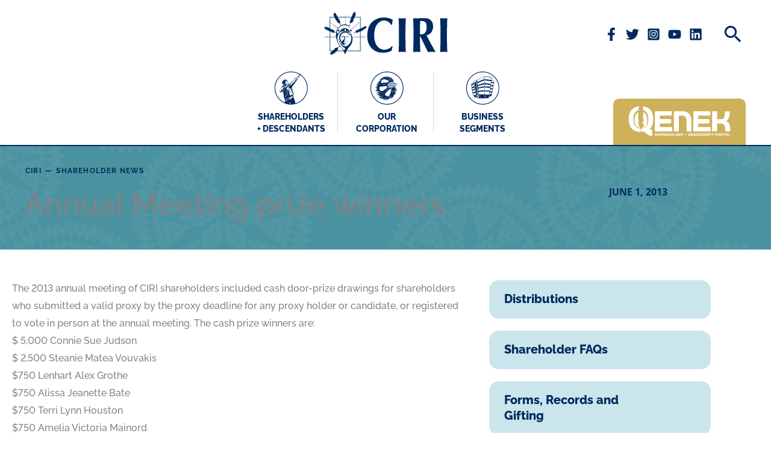

--- FILE ---
content_type: text/html; charset=UTF-8
request_url: https://www.ciri.com/shareholder-news/the-2013-annual-meeting-of-ciri-shareholders-included-cash-door-prize/
body_size: 87212
content:
<!DOCTYPE html>
<html dir="ltr" lang="en-US" prefix="og: https://ogp.me/ns#">
<head>
<meta charset="UTF-8">
<meta name="viewport" content="width=device-width, initial-scale=1">
	 <link rel="profile" href="https://gmpg.org/xfn/11"> 
	 <title>Annual Meeting prize winners - CIRI</title>

		<!-- All in One SEO Pro 4.9.3 - aioseo.com -->
	<meta name="description" content="The 2013 annual meeting of CIRI shareholders included cash door-prize drawings for shareholders who submitted a valid proxy by the proxy deadline for any proxy holder or candidate, or registered to vote in person at the annual meeting. The cash prize winners are: $ 5,000 Connie Sue Judson $ 2,500 Steanie Matea Vouvakis $750 Lenhart" />
	<meta name="robots" content="max-image-preview:large" />
	<meta name="author" content="webadmin"/>
	<link rel="canonical" href="https://www.ciri.com/shareholder-news/the-2013-annual-meeting-of-ciri-shareholders-included-cash-door-prize/" />
	<meta name="generator" content="All in One SEO Pro (AIOSEO) 4.9.3" />

		<meta name="google-site-verification" content="TPczx6VXVVnaTYnprcyDx6FVW8r9PP2PdCqtkKkKxj8" />
		<meta property="og:locale" content="en_US" />
		<meta property="og:site_name" content="CIRI - An Alaska Native Corporation" />
		<meta property="og:type" content="article" />
		<meta property="og:title" content="Annual Meeting prize winners - CIRI" />
		<meta property="og:description" content="The 2013 annual meeting of CIRI shareholders included cash door-prize drawings for shareholders who submitted a valid proxy by the proxy deadline for any proxy holder or candidate, or registered to vote in person at the annual meeting. The cash prize winners are: $ 5,000 Connie Sue Judson $ 2,500 Steanie Matea Vouvakis $750 Lenhart" />
		<meta property="og:url" content="https://www.ciri.com/shareholder-news/the-2013-annual-meeting-of-ciri-shareholders-included-cash-door-prize/" />
		<meta property="og:image" content="https://www.ciri.com/wp-content/uploads/2020/12/CIRI_logo_web.svg" />
		<meta property="og:image:secure_url" content="https://www.ciri.com/wp-content/uploads/2020/12/CIRI_logo_web.svg" />
		<meta property="article:published_time" content="2013-06-01T00:00:00+00:00" />
		<meta property="article:modified_time" content="2022-11-17T20:44:46+00:00" />
		<meta name="twitter:card" content="summary_large_image" />
		<meta name="twitter:title" content="Annual Meeting prize winners - CIRI" />
		<meta name="twitter:description" content="The 2013 annual meeting of CIRI shareholders included cash door-prize drawings for shareholders who submitted a valid proxy by the proxy deadline for any proxy holder or candidate, or registered to vote in person at the annual meeting. The cash prize winners are: $ 5,000 Connie Sue Judson $ 2,500 Steanie Matea Vouvakis $750 Lenhart" />
		<meta name="twitter:image" content="https://www.ciri.com/wp-content/uploads/2020/12/CIRI_logo_web.svg" />
		<script type="application/ld+json" class="aioseo-schema">
			{"@context":"https:\/\/schema.org","@graph":[{"@type":"BlogPosting","@id":"https:\/\/www.ciri.com\/shareholder-news\/the-2013-annual-meeting-of-ciri-shareholders-included-cash-door-prize\/#blogposting","name":"Annual Meeting prize winners - CIRI","headline":"Annual Meeting prize winners","author":{"@id":"https:\/\/www.ciri.com\/author\/webadmin\/#author"},"publisher":{"@id":"https:\/\/www.ciri.com\/#organization"},"image":{"@type":"ImageObject","url":"https:\/\/www.ciri.com\/wp-content\/uploads\/2023\/01\/2022-ciri-post-holder.webp","width":1440,"height":1440},"datePublished":"2013-06-01T00:00:00-08:00","dateModified":"2022-11-17T20:44:46-09:00","inLanguage":"en-US","mainEntityOfPage":{"@id":"https:\/\/www.ciri.com\/shareholder-news\/the-2013-annual-meeting-of-ciri-shareholders-included-cash-door-prize\/#webpage"},"isPartOf":{"@id":"https:\/\/www.ciri.com\/shareholder-news\/the-2013-annual-meeting-of-ciri-shareholders-included-cash-door-prize\/#webpage"},"articleSection":"Shareholder News"},{"@type":"BreadcrumbList","@id":"https:\/\/www.ciri.com\/shareholder-news\/the-2013-annual-meeting-of-ciri-shareholders-included-cash-door-prize\/#breadcrumblist","itemListElement":[{"@type":"ListItem","@id":"https:\/\/www.ciri.com#listItem","position":1,"name":"CIRI","item":"https:\/\/www.ciri.com","nextItem":{"@type":"ListItem","@id":"https:\/\/www.ciri.com\/category\/shareholder-news\/#listItem","name":"Shareholder News"}},{"@type":"ListItem","@id":"https:\/\/www.ciri.com\/category\/shareholder-news\/#listItem","position":2,"name":"Shareholder News","previousItem":{"@type":"ListItem","@id":"https:\/\/www.ciri.com#listItem","name":"CIRI"}}]},{"@type":"Organization","@id":"https:\/\/www.ciri.com\/#organization","name":"CIRI","description":"An Alaska Native Corporation","url":"https:\/\/www.ciri.com\/","logo":{"@type":"ImageObject","url":"https:\/\/www.ciri.com\/wp-content\/uploads\/2020\/12\/CIRI_logo_web.svg","@id":"https:\/\/www.ciri.com\/shareholder-news\/the-2013-annual-meeting-of-ciri-shareholders-included-cash-door-prize\/#organizationLogo","width":576,"height":216},"image":{"@id":"https:\/\/www.ciri.com\/shareholder-news\/the-2013-annual-meeting-of-ciri-shareholders-included-cash-door-prize\/#organizationLogo"}},{"@type":"Person","@id":"https:\/\/www.ciri.com\/author\/webadmin\/#author","url":"https:\/\/www.ciri.com\/author\/webadmin\/","name":"webadmin","image":{"@type":"ImageObject","@id":"https:\/\/www.ciri.com\/shareholder-news\/the-2013-annual-meeting-of-ciri-shareholders-included-cash-door-prize\/#authorImage","url":"https:\/\/secure.gravatar.com\/avatar\/e98681eedac79b3833b512f2ad7513a9efc70f8b074fc63bfbd88a4aba84ac68?s=96&d=mm&r=g","width":96,"height":96,"caption":"webadmin"}},{"@type":"WebPage","@id":"https:\/\/www.ciri.com\/shareholder-news\/the-2013-annual-meeting-of-ciri-shareholders-included-cash-door-prize\/#webpage","url":"https:\/\/www.ciri.com\/shareholder-news\/the-2013-annual-meeting-of-ciri-shareholders-included-cash-door-prize\/","name":"Annual Meeting prize winners - CIRI","description":"The 2013 annual meeting of CIRI shareholders included cash door-prize drawings for shareholders who submitted a valid proxy by the proxy deadline for any proxy holder or candidate, or registered to vote in person at the annual meeting. The cash prize winners are: $ 5,000 Connie Sue Judson $ 2,500 Steanie Matea Vouvakis $750 Lenhart","inLanguage":"en-US","isPartOf":{"@id":"https:\/\/www.ciri.com\/#website"},"breadcrumb":{"@id":"https:\/\/www.ciri.com\/shareholder-news\/the-2013-annual-meeting-of-ciri-shareholders-included-cash-door-prize\/#breadcrumblist"},"author":{"@id":"https:\/\/www.ciri.com\/author\/webadmin\/#author"},"creator":{"@id":"https:\/\/www.ciri.com\/author\/webadmin\/#author"},"image":{"@type":"ImageObject","url":"https:\/\/www.ciri.com\/wp-content\/uploads\/2023\/01\/2022-ciri-post-holder.webp","@id":"https:\/\/www.ciri.com\/shareholder-news\/the-2013-annual-meeting-of-ciri-shareholders-included-cash-door-prize\/#mainImage","width":1440,"height":1440},"primaryImageOfPage":{"@id":"https:\/\/www.ciri.com\/shareholder-news\/the-2013-annual-meeting-of-ciri-shareholders-included-cash-door-prize\/#mainImage"},"datePublished":"2013-06-01T00:00:00-08:00","dateModified":"2022-11-17T20:44:46-09:00"},{"@type":"WebSite","@id":"https:\/\/www.ciri.com\/#website","url":"https:\/\/www.ciri.com\/","name":"CIRI","description":"An Alaska Native Corporation","inLanguage":"en-US","publisher":{"@id":"https:\/\/www.ciri.com\/#organization"}}]}
		</script>
		<!-- All in One SEO Pro -->

<link rel='dns-prefetch' href='//www.googletagmanager.com' />
<link rel='dns-prefetch' href='//fonts.googleapis.com' />
<link rel="alternate" type="application/rss+xml" title="CIRI &raquo; Feed" href="https://www.ciri.com/feed/" />
<link rel="alternate" type="application/rss+xml" title="CIRI &raquo; Comments Feed" href="https://www.ciri.com/comments/feed/" />
<link rel="alternate" type="application/rss+xml" title="CIRI &raquo; Annual Meeting prize winners Comments Feed" href="https://www.ciri.com/shareholder-news/the-2013-annual-meeting-of-ciri-shareholders-included-cash-door-prize/feed/" />
<link rel="alternate" title="oEmbed (JSON)" type="application/json+oembed" href="https://www.ciri.com/wp-json/oembed/1.0/embed?url=https%3A%2F%2Fwww.ciri.com%2Fshareholder-news%2Fthe-2013-annual-meeting-of-ciri-shareholders-included-cash-door-prize%2F" />
<link rel="alternate" title="oEmbed (XML)" type="text/xml+oembed" href="https://www.ciri.com/wp-json/oembed/1.0/embed?url=https%3A%2F%2Fwww.ciri.com%2Fshareholder-news%2Fthe-2013-annual-meeting-of-ciri-shareholders-included-cash-door-prize%2F&#038;format=xml" />
<style id='wp-img-auto-sizes-contain-inline-css'>
img:is([sizes=auto i],[sizes^="auto," i]){contain-intrinsic-size:3000px 1500px}
/*# sourceURL=wp-img-auto-sizes-contain-inline-css */
</style>
<link rel='stylesheet' id='wp-block-library-css' href='https://www.ciri.com/wp-includes/css/dist/block-library/style.min.css?ver=6.9' media='all' />
<link rel='stylesheet' id='astra-theme-css-css' href='https://www.ciri.com/wp-content/themes/astra/assets/css/minified/frontend.min.css?ver=4.12.0' media='all' />
<style id='astra-theme-css-inline-css'>
.ast-no-sidebar .entry-content .alignfull {margin-left: calc( -50vw + 50%);margin-right: calc( -50vw + 50%);max-width: 100vw;width: 100vw;}.ast-no-sidebar .entry-content .alignwide {margin-left: calc(-41vw + 50%);margin-right: calc(-41vw + 50%);max-width: unset;width: unset;}.ast-no-sidebar .entry-content .alignfull .alignfull,.ast-no-sidebar .entry-content .alignfull .alignwide,.ast-no-sidebar .entry-content .alignwide .alignfull,.ast-no-sidebar .entry-content .alignwide .alignwide,.ast-no-sidebar .entry-content .wp-block-column .alignfull,.ast-no-sidebar .entry-content .wp-block-column .alignwide{width: 100%;margin-left: auto;margin-right: auto;}.wp-block-gallery,.blocks-gallery-grid {margin: 0;}.wp-block-separator {max-width: 100px;}.wp-block-separator.is-style-wide,.wp-block-separator.is-style-dots {max-width: none;}.entry-content .has-2-columns .wp-block-column:first-child {padding-right: 10px;}.entry-content .has-2-columns .wp-block-column:last-child {padding-left: 10px;}@media (max-width: 782px) {.entry-content .wp-block-columns .wp-block-column {flex-basis: 100%;}.entry-content .has-2-columns .wp-block-column:first-child {padding-right: 0;}.entry-content .has-2-columns .wp-block-column:last-child {padding-left: 0;}}body .entry-content .wp-block-latest-posts {margin-left: 0;}body .entry-content .wp-block-latest-posts li {list-style: none;}.ast-no-sidebar .ast-container .entry-content .wp-block-latest-posts {margin-left: 0;}.ast-header-break-point .entry-content .alignwide {margin-left: auto;margin-right: auto;}.entry-content .blocks-gallery-item img {margin-bottom: auto;}.wp-block-pullquote {border-top: 4px solid #555d66;border-bottom: 4px solid #555d66;color: #40464d;}:root{--ast-post-nav-space:0;--ast-container-default-xlg-padding:6.67em;--ast-container-default-lg-padding:5.67em;--ast-container-default-slg-padding:4.34em;--ast-container-default-md-padding:3.34em;--ast-container-default-sm-padding:6.67em;--ast-container-default-xs-padding:2.4em;--ast-container-default-xxs-padding:1.4em;--ast-code-block-background:#EEEEEE;--ast-comment-inputs-background:#FAFAFA;--ast-normal-container-width:1920px;--ast-narrow-container-width:750px;--ast-blog-title-font-weight:normal;--ast-blog-meta-weight:inherit;--ast-global-color-primary:var(--ast-global-color-5);--ast-global-color-secondary:var(--ast-global-color-4);--ast-global-color-alternate-background:var(--ast-global-color-7);--ast-global-color-subtle-background:var(--ast-global-color-6);--ast-bg-style-guide:var( --ast-global-color-secondary,--ast-global-color-5 );--ast-shadow-style-guide:0px 0px 4px 0 #00000057;--ast-global-dark-bg-style:#fff;--ast-global-dark-lfs:#fbfbfb;--ast-widget-bg-color:#fafafa;--ast-wc-container-head-bg-color:#fbfbfb;--ast-title-layout-bg:#eeeeee;--ast-search-border-color:#e7e7e7;--ast-lifter-hover-bg:#e6e6e6;--ast-gallery-block-color:#000;--srfm-color-input-label:var(--ast-global-color-2);}html{font-size:100%;}body,button,input,select,textarea,.ast-button,.ast-custom-button{font-family:'Raleway',sans-serif;font-weight:500;font-size:16px;font-size:1rem;}blockquote{color:var(--ast-global-color-0);}p,.entry-content p{margin-bottom:1em;}h1,h2,h3,h4,h5,h6,.entry-content :where(h1,h2,h3,h4,h5,h6),.site-title,.site-title a{font-family:'Raleway',sans-serif;font-weight:700;line-height:1.1em;}.site-title{font-size:35px;font-size:2.1875rem;display:none;}header .custom-logo-link img{max-width:211px;width:211px;}.astra-logo-svg{width:211px;}.site-header .site-description{font-size:15px;font-size:0.9375rem;display:none;}.entry-title{font-size:40px;font-size:2.5rem;}.archive .ast-article-post .ast-article-inner,.blog .ast-article-post .ast-article-inner,.archive .ast-article-post .ast-article-inner:hover,.blog .ast-article-post .ast-article-inner:hover{overflow:hidden;}h1,.entry-content :where(h1){font-size:48px;font-size:3rem;font-weight:800;font-family:'Raleway',sans-serif;line-height:1.4em;}h2,.entry-content :where(h2){font-size:30px;font-size:1.875rem;font-weight:800;font-family:'Raleway',sans-serif;line-height:1.3em;}h3,.entry-content :where(h3){font-size:25px;font-size:1.5625rem;font-family:'Raleway',sans-serif;line-height:1.3em;}h4,.entry-content :where(h4){font-size:20px;font-size:1.25rem;line-height:1.2em;font-family:'Raleway',sans-serif;}h5,.entry-content :where(h5){font-size:18px;font-size:1.125rem;line-height:1.2em;font-family:'Raleway',sans-serif;}h6,.entry-content :where(h6){font-size:12px;font-size:0.75rem;line-height:1.25em;font-family:'Raleway',sans-serif;}body,h1,h2,h3,h4,h5,h6,.entry-title a,.entry-content :where(h1,h2,h3,h4,h5,h6){color:var(--ast-global-color-0);}.tagcloud a:hover,.tagcloud a:focus,.tagcloud a.current-item{color:transparent;}input[type="radio"]:checked,input[type=reset],input[type="checkbox"]:checked,input[type="checkbox"]:hover:checked,input[type="checkbox"]:focus:checked,input[type=range]::-webkit-slider-thumb{box-shadow:none;}.entry-meta,.entry-meta *{line-height:1.45;}.calendar_wrap #today > a{color:transparent;}.ast-search-menu-icon .search-form button.search-submit{padding:0 4px;}.ast-search-menu-icon form.search-form{padding-right:0;}.ast-search-menu-icon.slide-search input.search-field{width:0;}.ast-header-search .ast-search-menu-icon.ast-dropdown-active .search-form,.ast-header-search .ast-search-menu-icon.ast-dropdown-active .search-field:focus{transition:all 0.2s;}.search-form input.search-field:focus{outline:none;}.widget-title,.widget .wp-block-heading{font-size:22px;font-size:1.375rem;color:var(--ast-global-color-0);}.ast-search-menu-icon.slide-search a:focus-visible:focus-visible,.astra-search-icon:focus-visible,#close:focus-visible,a:focus-visible,.ast-menu-toggle:focus-visible,.site .skip-link:focus-visible,.wp-block-loginout input:focus-visible,.wp-block-search.wp-block-search__button-inside .wp-block-search__inside-wrapper,.ast-header-navigation-arrow:focus-visible,.ast-orders-table__row .ast-orders-table__cell:focus-visible,a#ast-apply-coupon:focus-visible,#ast-apply-coupon:focus-visible,#close:focus-visible,.button.search-submit:focus-visible,#search_submit:focus,.normal-search:focus-visible,.ast-header-account-wrap:focus-visible,.astra-cart-drawer-close:focus,.ast-single-variation:focus,.ast-button:focus,.ast-builder-button-wrap:has(.ast-custom-button-link:focus),.ast-builder-button-wrap .ast-custom-button-link:focus{outline-style:dotted;outline-color:inherit;outline-width:thin;}input:focus,input[type="text"]:focus,input[type="email"]:focus,input[type="url"]:focus,input[type="password"]:focus,input[type="reset"]:focus,input[type="search"]:focus,input[type="number"]:focus,textarea:focus,.wp-block-search__input:focus,[data-section="section-header-mobile-trigger"] .ast-button-wrap .ast-mobile-menu-trigger-minimal:focus,.ast-mobile-popup-drawer.active .menu-toggle-close:focus,#ast-scroll-top:focus,#coupon_code:focus,#ast-coupon-code:focus{border-style:dotted;border-color:inherit;border-width:thin;}input{outline:none;}.ast-logo-title-inline .site-logo-img{padding-right:1em;}.site-logo-img img{ transition:all 0.2s linear;}body .ast-oembed-container *{position:absolute;top:0;width:100%;height:100%;left:0;}body .wp-block-embed-pocket-casts .ast-oembed-container *{position:unset;}.ast-single-post-featured-section + article {margin-top: 2em;}.site-content .ast-single-post-featured-section img {width: 100%;overflow: hidden;object-fit: cover;}.ast-separate-container .site-content .ast-single-post-featured-section + article {margin-top: -80px;z-index: 9;position: relative;border-radius: 4px;}@media (min-width: 922px) {.ast-no-sidebar .site-content .ast-article-image-container--wide {margin-left: -120px;margin-right: -120px;max-width: unset;width: unset;}.ast-left-sidebar .site-content .ast-article-image-container--wide,.ast-right-sidebar .site-content .ast-article-image-container--wide {margin-left: -10px;margin-right: -10px;}.site-content .ast-article-image-container--full {margin-left: calc( -50vw + 50%);margin-right: calc( -50vw + 50%);max-width: 100vw;width: 100vw;}.ast-left-sidebar .site-content .ast-article-image-container--full,.ast-right-sidebar .site-content .ast-article-image-container--full {margin-left: -10px;margin-right: -10px;max-width: inherit;width: auto;}}.site > .ast-single-related-posts-container {margin-top: 0;}@media (min-width: 922px) {.ast-desktop .ast-container--narrow {max-width: var(--ast-narrow-container-width);margin: 0 auto;}}.ast-page-builder-template .hentry {margin: 0;}.ast-page-builder-template .site-content > .ast-container {max-width: 100%;padding: 0;}.ast-page-builder-template .site .site-content #primary {padding: 0;margin: 0;}.ast-page-builder-template .no-results {text-align: center;margin: 4em auto;}.ast-page-builder-template .ast-pagination {padding: 2em;}.ast-page-builder-template .entry-header.ast-no-title.ast-no-thumbnail {margin-top: 0;}.ast-page-builder-template .entry-header.ast-header-without-markup {margin-top: 0;margin-bottom: 0;}.ast-page-builder-template .entry-header.ast-no-title.ast-no-meta {margin-bottom: 0;}.ast-page-builder-template.single .post-navigation {padding-bottom: 2em;}.ast-page-builder-template.single-post .site-content > .ast-container {max-width: 100%;}.ast-page-builder-template .entry-header {margin-top: 4em;margin-left: auto;margin-right: auto;padding-left: 20px;padding-right: 20px;}.single.ast-page-builder-template .entry-header {padding-left: 20px;padding-right: 20px;}.ast-page-builder-template .ast-archive-description {margin: 4em auto 0;padding-left: 20px;padding-right: 20px;}.ast-page-builder-template.ast-no-sidebar .entry-content .alignwide {margin-left: 0;margin-right: 0;}@media (max-width:921.9px){#ast-desktop-header{display:none;}}@media (min-width:922px){#ast-mobile-header{display:none;}}@media( max-width: 420px ) {.single .nav-links .nav-previous,.single .nav-links .nav-next {width: 100%;text-align: center;}}.wp-block-buttons.aligncenter{justify-content:center;}@media (max-width:921px){.ast-theme-transparent-header #primary,.ast-theme-transparent-header #secondary{padding:0;}}@media (max-width:921px){.ast-plain-container.ast-no-sidebar #primary{padding:0;}}.ast-plain-container.ast-no-sidebar #primary{margin-top:0;margin-bottom:0;}@media (min-width:1200px){.wp-block-group .has-background{padding:20px;}}@media (min-width:1200px){.ast-plain-container.ast-no-sidebar .entry-content .alignwide .wp-block-cover__inner-container,.ast-plain-container.ast-no-sidebar .entry-content .alignfull .wp-block-cover__inner-container{width:1960px;}}@media (min-width:1200px){.wp-block-cover-image.alignwide .wp-block-cover__inner-container,.wp-block-cover.alignwide .wp-block-cover__inner-container,.wp-block-cover-image.alignfull .wp-block-cover__inner-container,.wp-block-cover.alignfull .wp-block-cover__inner-container{width:100%;}}.wp-block-columns{margin-bottom:unset;}.wp-block-image.size-full{margin:2rem 0;}.wp-block-separator.has-background{padding:0;}.wp-block-gallery{margin-bottom:1.6em;}.wp-block-group{padding-top:4em;padding-bottom:4em;}.wp-block-group__inner-container .wp-block-columns:last-child,.wp-block-group__inner-container :last-child,.wp-block-table table{margin-bottom:0;}.blocks-gallery-grid{width:100%;}.wp-block-navigation-link__content{padding:5px 0;}.wp-block-group .wp-block-group .has-text-align-center,.wp-block-group .wp-block-column .has-text-align-center{max-width:100%;}.has-text-align-center{margin:0 auto;}@media (min-width:1200px){.wp-block-cover__inner-container,.alignwide .wp-block-group__inner-container,.alignfull .wp-block-group__inner-container{max-width:1200px;margin:0 auto;}.wp-block-group.alignnone,.wp-block-group.aligncenter,.wp-block-group.alignleft,.wp-block-group.alignright,.wp-block-group.alignwide,.wp-block-columns.alignwide{margin:2rem 0 1rem 0;}}@media (max-width:1200px){.wp-block-group{padding:3em;}.wp-block-group .wp-block-group{padding:1.5em;}.wp-block-columns,.wp-block-column{margin:1rem 0;}}@media (min-width:921px){.wp-block-columns .wp-block-group{padding:2em;}}@media (max-width:544px){.wp-block-cover-image .wp-block-cover__inner-container,.wp-block-cover .wp-block-cover__inner-container{width:unset;}.wp-block-cover,.wp-block-cover-image{padding:2em 0;}.wp-block-group,.wp-block-cover{padding:2em;}.wp-block-media-text__media img,.wp-block-media-text__media video{width:unset;max-width:100%;}.wp-block-media-text.has-background .wp-block-media-text__content{padding:1em;}}.wp-block-image.aligncenter{margin-left:auto;margin-right:auto;}.wp-block-table.aligncenter{margin-left:auto;margin-right:auto;}@media (min-width:544px){.entry-content .wp-block-media-text.has-media-on-the-right .wp-block-media-text__content{padding:0 8% 0 0;}.entry-content .wp-block-media-text .wp-block-media-text__content{padding:0 0 0 8%;}.ast-plain-container .site-content .entry-content .has-custom-content-position.is-position-bottom-left > *,.ast-plain-container .site-content .entry-content .has-custom-content-position.is-position-bottom-right > *,.ast-plain-container .site-content .entry-content .has-custom-content-position.is-position-top-left > *,.ast-plain-container .site-content .entry-content .has-custom-content-position.is-position-top-right > *,.ast-plain-container .site-content .entry-content .has-custom-content-position.is-position-center-right > *,.ast-plain-container .site-content .entry-content .has-custom-content-position.is-position-center-left > *{margin:0;}}@media (max-width:544px){.entry-content .wp-block-media-text .wp-block-media-text__content{padding:8% 0;}.wp-block-media-text .wp-block-media-text__media img{width:auto;max-width:100%;}}.wp-block-buttons .wp-block-button.is-style-outline .wp-block-button__link.wp-element-button,.ast-outline-button,.wp-block-uagb-buttons-child .uagb-buttons-repeater.ast-outline-button{border-top-width:2px;border-right-width:2px;border-bottom-width:2px;border-left-width:2px;font-family:inherit;font-weight:inherit;line-height:1em;border-top-left-radius:17px;border-top-right-radius:17px;border-bottom-right-radius:17px;border-bottom-left-radius:17px;}.wp-block-button .wp-block-button__link.wp-element-button.is-style-outline:not(.has-background),.wp-block-button.is-style-outline>.wp-block-button__link.wp-element-button:not(.has-background),.ast-outline-button{background-color:transparent;}.entry-content[data-ast-blocks-layout] > figure{margin-bottom:1em;}.elementor-widget-container .elementor-loop-container .e-loop-item[data-elementor-type="loop-item"]{width:100%;}@media (max-width:921px){.ast-left-sidebar #content > .ast-container{display:flex;flex-direction:column-reverse;width:100%;}.ast-separate-container .ast-article-post,.ast-separate-container .ast-article-single{padding:1.5em 2.14em;}.ast-author-box img.avatar{margin:20px 0 0 0;}}@media (min-width:922px){.ast-separate-container.ast-right-sidebar #primary,.ast-separate-container.ast-left-sidebar #primary{border:0;}.search-no-results.ast-separate-container #primary{margin-bottom:4em;}}.elementor-widget-button .elementor-button{border-style:solid;text-decoration:none;border-top-width:2px;border-right-width:2px;border-left-width:2px;border-bottom-width:2px;}body .elementor-button.elementor-size-sm,body .elementor-button.elementor-size-xs,body .elementor-button.elementor-size-md,body .elementor-button.elementor-size-lg,body .elementor-button.elementor-size-xl,body .elementor-button{border-top-left-radius:17px;border-top-right-radius:17px;border-bottom-right-radius:17px;border-bottom-left-radius:17px;padding-top:18px;padding-right:30px;padding-bottom:18px;padding-left:30px;}@media (max-width:921px){.elementor-widget-button .elementor-button.elementor-size-sm,.elementor-widget-button .elementor-button.elementor-size-xs,.elementor-widget-button .elementor-button.elementor-size-md,.elementor-widget-button .elementor-button.elementor-size-lg,.elementor-widget-button .elementor-button.elementor-size-xl,.elementor-widget-button .elementor-button{padding-top:14px;padding-right:24px;padding-bottom:14px;padding-left:24px;}}.elementor-widget-button .elementor-button{border-color:var(--ast-global-color-0);background-color:rgba(24,81,226,0);}.elementor-widget-button .elementor-button:hover,.elementor-widget-button .elementor-button:focus{color:#ffffff;background-color:var(--ast-global-color-0);border-color:var(--ast-global-color-0);}.wp-block-button .wp-block-button__link ,.elementor-widget-button .elementor-button,.elementor-widget-button .elementor-button:visited{color:var(--ast-global-color-0);}.elementor-widget-button .elementor-button{font-weight:500;font-size:16px;font-size:1rem;line-height:1em;}body .elementor-button.elementor-size-sm,body .elementor-button.elementor-size-xs,body .elementor-button.elementor-size-md,body .elementor-button.elementor-size-lg,body .elementor-button.elementor-size-xl,body .elementor-button{font-size:16px;font-size:1rem;}.wp-block-button .wp-block-button__link:hover,.wp-block-button .wp-block-button__link:focus{color:#ffffff;background-color:var(--ast-global-color-0);border-color:var(--ast-global-color-0);}.elementor-widget-heading h1.elementor-heading-title{line-height:1.4em;}.elementor-widget-heading h2.elementor-heading-title{line-height:1.3em;}.elementor-widget-heading h3.elementor-heading-title{line-height:1.3em;}.elementor-widget-heading h4.elementor-heading-title{line-height:1.2em;}.elementor-widget-heading h5.elementor-heading-title{line-height:1.2em;}.elementor-widget-heading h6.elementor-heading-title{line-height:1.25em;}.wp-block-button .wp-block-button__link{border-style:solid;border-top-width:2px;border-right-width:2px;border-left-width:2px;border-bottom-width:2px;border-color:var(--ast-global-color-0);background-color:rgba(24,81,226,0);color:var(--ast-global-color-0);font-family:inherit;font-weight:500;line-height:1em;font-size:16px;font-size:1rem;border-top-left-radius:17px;border-top-right-radius:17px;border-bottom-right-radius:17px;border-bottom-left-radius:17px;padding-top:18px;padding-right:30px;padding-bottom:18px;padding-left:30px;}@media (max-width:921px){.wp-block-button .wp-block-button__link{padding-top:14px;padding-right:24px;padding-bottom:14px;padding-left:24px;}}.menu-toggle,button,.ast-button,.ast-custom-button,.button,input#submit,input[type="button"],input[type="submit"],input[type="reset"]{border-style:solid;border-top-width:2px;border-right-width:2px;border-left-width:2px;border-bottom-width:2px;color:var(--ast-global-color-0);border-color:var(--ast-global-color-0);background-color:rgba(24,81,226,0);padding-top:18px;padding-right:30px;padding-bottom:18px;padding-left:30px;font-family:inherit;font-weight:500;font-size:16px;font-size:1rem;line-height:1em;border-top-left-radius:17px;border-top-right-radius:17px;border-bottom-right-radius:17px;border-bottom-left-radius:17px;}button:focus,.menu-toggle:hover,button:hover,.ast-button:hover,.ast-custom-button:hover .button:hover,.ast-custom-button:hover ,input[type=reset]:hover,input[type=reset]:focus,input#submit:hover,input#submit:focus,input[type="button"]:hover,input[type="button"]:focus,input[type="submit"]:hover,input[type="submit"]:focus{color:#ffffff;background-color:var(--ast-global-color-0);border-color:var(--ast-global-color-0);}@media (max-width:921px){.menu-toggle,button,.ast-button,.ast-custom-button,.button,input#submit,input[type="button"],input[type="submit"],input[type="reset"]{padding-top:14px;padding-right:24px;padding-bottom:14px;padding-left:24px;}}@media (max-width:921px){.ast-mobile-header-stack .main-header-bar .ast-search-menu-icon{display:inline-block;}.ast-header-break-point.ast-header-custom-item-outside .ast-mobile-header-stack .main-header-bar .ast-search-icon{margin:0;}.ast-comment-avatar-wrap img{max-width:2.5em;}.ast-comment-meta{padding:0 1.8888em 1.3333em;}.ast-separate-container .ast-comment-list li.depth-1{padding:1.5em 2.14em;}.ast-separate-container .comment-respond{padding:2em 2.14em;}}@media (min-width:544px){.ast-container{max-width:100%;}}@media (max-width:544px){.ast-separate-container .ast-article-post,.ast-separate-container .ast-article-single,.ast-separate-container .comments-title,.ast-separate-container .ast-archive-description{padding:1.5em 1em;}.ast-separate-container #content .ast-container{padding-left:0.54em;padding-right:0.54em;}.ast-separate-container .ast-comment-list .bypostauthor{padding:.5em;}.ast-search-menu-icon.ast-dropdown-active .search-field{width:170px;}} #ast-mobile-header .ast-site-header-cart-li a{pointer-events:none;}body,.ast-separate-container{background-color:#ffffff;background-image:none;}.ast-no-sidebar.ast-separate-container .entry-content .alignfull {margin-left: -6.67em;margin-right: -6.67em;width: auto;}@media (max-width: 1200px) {.ast-no-sidebar.ast-separate-container .entry-content .alignfull {margin-left: -2.4em;margin-right: -2.4em;}}@media (max-width: 768px) {.ast-no-sidebar.ast-separate-container .entry-content .alignfull {margin-left: -2.14em;margin-right: -2.14em;}}@media (max-width: 544px) {.ast-no-sidebar.ast-separate-container .entry-content .alignfull {margin-left: -1em;margin-right: -1em;}}.ast-no-sidebar.ast-separate-container .entry-content .alignwide {margin-left: -20px;margin-right: -20px;}.ast-no-sidebar.ast-separate-container .entry-content .wp-block-column .alignfull,.ast-no-sidebar.ast-separate-container .entry-content .wp-block-column .alignwide {margin-left: auto;margin-right: auto;width: 100%;}@media (max-width:921px){.site-title{display:none;}.site-header .site-description{display:none;}h1,.entry-content :where(h1){font-size:40px;}h2,.entry-content :where(h2){font-size:32px;}h3,.entry-content :where(h3){font-size:20px;}}@media (max-width:544px){.site-title{display:none;}.site-header .site-description{display:none;}h1,.entry-content :where(h1){font-size:36px;}h2,.entry-content :where(h2){font-size:25px;}h3,.entry-content :where(h3){font-size:20px;}}@media (max-width:921px){html{font-size:91.2%;}}@media (max-width:544px){html{font-size:91.2%;}}@media (min-width:922px){.ast-container{max-width:1960px;}}@font-face {font-family: "Astra";src: url(https://www.ciri.com/wp-content/themes/astra/assets/fonts/astra.woff) format("woff"),url(https://www.ciri.com/wp-content/themes/astra/assets/fonts/astra.ttf) format("truetype"),url(https://www.ciri.com/wp-content/themes/astra/assets/fonts/astra.svg#astra) format("svg");font-weight: normal;font-style: normal;font-display: fallback;}@media (min-width:922px){.main-header-menu .sub-menu .menu-item.ast-left-align-sub-menu:hover > .sub-menu,.main-header-menu .sub-menu .menu-item.ast-left-align-sub-menu.focus > .sub-menu{margin-left:-0px;}}.site .comments-area{padding-bottom:3em;}.astra-icon-down_arrow::after {content: "\e900";font-family: Astra;}.astra-icon-close::after {content: "\e5cd";font-family: Astra;}.astra-icon-drag_handle::after {content: "\e25d";font-family: Astra;}.astra-icon-format_align_justify::after {content: "\e235";font-family: Astra;}.astra-icon-menu::after {content: "\e5d2";font-family: Astra;}.astra-icon-reorder::after {content: "\e8fe";font-family: Astra;}.astra-icon-search::after {content: "\e8b6";font-family: Astra;}.astra-icon-zoom_in::after {content: "\e56b";font-family: Astra;}.astra-icon-check-circle::after {content: "\e901";font-family: Astra;}.astra-icon-shopping-cart::after {content: "\f07a";font-family: Astra;}.astra-icon-shopping-bag::after {content: "\f290";font-family: Astra;}.astra-icon-shopping-basket::after {content: "\f291";font-family: Astra;}.astra-icon-circle-o::after {content: "\e903";font-family: Astra;}.astra-icon-certificate::after {content: "\e902";font-family: Astra;}blockquote {padding: 1.2em;}:root .has-ast-global-color-0-color{color:var(--ast-global-color-0);}:root .has-ast-global-color-0-background-color{background-color:var(--ast-global-color-0);}:root .wp-block-button .has-ast-global-color-0-color{color:var(--ast-global-color-0);}:root .wp-block-button .has-ast-global-color-0-background-color{background-color:var(--ast-global-color-0);}:root .has-ast-global-color-1-color{color:var(--ast-global-color-1);}:root .has-ast-global-color-1-background-color{background-color:var(--ast-global-color-1);}:root .wp-block-button .has-ast-global-color-1-color{color:var(--ast-global-color-1);}:root .wp-block-button .has-ast-global-color-1-background-color{background-color:var(--ast-global-color-1);}:root .has-ast-global-color-2-color{color:var(--ast-global-color-2);}:root .has-ast-global-color-2-background-color{background-color:var(--ast-global-color-2);}:root .wp-block-button .has-ast-global-color-2-color{color:var(--ast-global-color-2);}:root .wp-block-button .has-ast-global-color-2-background-color{background-color:var(--ast-global-color-2);}:root .has-ast-global-color-3-color{color:var(--ast-global-color-3);}:root .has-ast-global-color-3-background-color{background-color:var(--ast-global-color-3);}:root .wp-block-button .has-ast-global-color-3-color{color:var(--ast-global-color-3);}:root .wp-block-button .has-ast-global-color-3-background-color{background-color:var(--ast-global-color-3);}:root .has-ast-global-color-4-color{color:var(--ast-global-color-4);}:root .has-ast-global-color-4-background-color{background-color:var(--ast-global-color-4);}:root .wp-block-button .has-ast-global-color-4-color{color:var(--ast-global-color-4);}:root .wp-block-button .has-ast-global-color-4-background-color{background-color:var(--ast-global-color-4);}:root .has-ast-global-color-5-color{color:var(--ast-global-color-5);}:root .has-ast-global-color-5-background-color{background-color:var(--ast-global-color-5);}:root .wp-block-button .has-ast-global-color-5-color{color:var(--ast-global-color-5);}:root .wp-block-button .has-ast-global-color-5-background-color{background-color:var(--ast-global-color-5);}:root .has-ast-global-color-6-color{color:var(--ast-global-color-6);}:root .has-ast-global-color-6-background-color{background-color:var(--ast-global-color-6);}:root .wp-block-button .has-ast-global-color-6-color{color:var(--ast-global-color-6);}:root .wp-block-button .has-ast-global-color-6-background-color{background-color:var(--ast-global-color-6);}:root .has-ast-global-color-7-color{color:var(--ast-global-color-7);}:root .has-ast-global-color-7-background-color{background-color:var(--ast-global-color-7);}:root .wp-block-button .has-ast-global-color-7-color{color:var(--ast-global-color-7);}:root .wp-block-button .has-ast-global-color-7-background-color{background-color:var(--ast-global-color-7);}:root .has-ast-global-color-8-color{color:var(--ast-global-color-8);}:root .has-ast-global-color-8-background-color{background-color:var(--ast-global-color-8);}:root .wp-block-button .has-ast-global-color-8-color{color:var(--ast-global-color-8);}:root .wp-block-button .has-ast-global-color-8-background-color{background-color:var(--ast-global-color-8);}:root{--ast-global-color-0:#002a5f;--ast-global-color-1:#8c62a9;--ast-global-color-2:#781e34;--ast-global-color-3:#d05328;--ast-global-color-4:#ccb15b;--ast-global-color-5:#c4d92d;--ast-global-color-6:#00645d;--ast-global-color-7:#4998a6;--ast-global-color-8:#c0e1eb;}:root {--ast-border-color : #dddddd;}.ast-single-entry-banner {-js-display: flex;display: flex;flex-direction: column;justify-content: center;text-align: center;position: relative;background: var(--ast-title-layout-bg);}.ast-single-entry-banner[data-banner-layout="layout-1"] {max-width: 1920px;background: inherit;padding: 20px 0;}.ast-single-entry-banner[data-banner-width-type="custom"] {margin: 0 auto;width: 100%;}.ast-single-entry-banner + .site-content .entry-header {margin-bottom: 0;}.site .ast-author-avatar {--ast-author-avatar-size: ;}a.ast-underline-text {text-decoration: underline;}.ast-container > .ast-terms-link {position: relative;display: block;}a.ast-button.ast-badge-tax {padding: 4px 8px;border-radius: 3px;font-size: inherit;}header.entry-header{text-align:left;}header.entry-header .entry-title{font-size:30px;font-size:1.875rem;}header.entry-header > *:not(:last-child){margin-bottom:10px;}header.entry-header .post-thumb img,.ast-single-post-featured-section.post-thumb img{aspect-ratio:16/9;}@media (max-width:921px){header.entry-header{text-align:left;}}@media (max-width:544px){header.entry-header{text-align:left;}}.ast-archive-entry-banner {-js-display: flex;display: flex;flex-direction: column;justify-content: center;text-align: center;position: relative;background: var(--ast-title-layout-bg);}.ast-archive-entry-banner[data-banner-width-type="custom"] {margin: 0 auto;width: 100%;}.ast-archive-entry-banner[data-banner-layout="layout-1"] {background: inherit;padding: 20px 0;text-align: left;}body.archive .ast-archive-description{max-width:1920px;width:100%;text-align:left;padding-top:3em;padding-right:3em;padding-bottom:3em;padding-left:3em;}body.archive .ast-archive-description .ast-archive-title,body.archive .ast-archive-description .ast-archive-title *{font-size:40px;font-size:2.5rem;text-transform:capitalize;}body.archive .ast-archive-description > *:not(:last-child){margin-bottom:10px;}@media (max-width:921px){body.archive .ast-archive-description{text-align:left;}}@media (max-width:544px){body.archive .ast-archive-description{text-align:left;}}.ast-breadcrumbs .trail-browse,.ast-breadcrumbs .trail-items,.ast-breadcrumbs .trail-items li{display:inline-block;margin:0;padding:0;border:none;background:inherit;text-indent:0;text-decoration:none;}.ast-breadcrumbs .trail-browse{font-size:inherit;font-style:inherit;font-weight:inherit;color:inherit;}.ast-breadcrumbs .trail-items{list-style:none;}.trail-items li::after{padding:0 0.3em;content:"\00bb";}.trail-items li:last-of-type::after{display:none;}h1,h2,h3,h4,h5,h6,.entry-content :where(h1,h2,h3,h4,h5,h6){color:var(--ast-global-color-0);}@media (max-width:921px){.ast-builder-grid-row-container.ast-builder-grid-row-tablet-3-firstrow .ast-builder-grid-row > *:first-child,.ast-builder-grid-row-container.ast-builder-grid-row-tablet-3-lastrow .ast-builder-grid-row > *:last-child{grid-column:1 / -1;}}@media (max-width:544px){.ast-builder-grid-row-container.ast-builder-grid-row-mobile-3-firstrow .ast-builder-grid-row > *:first-child,.ast-builder-grid-row-container.ast-builder-grid-row-mobile-3-lastrow .ast-builder-grid-row > *:last-child{grid-column:1 / -1;}}.ast-builder-layout-element .ast-site-identity{margin-top:0px;margin-bottom:0px;margin-left:0px;margin-right:0px;}.ast-builder-layout-element[data-section="title_tagline"]{display:flex;}@media (max-width:921px){.ast-header-break-point .ast-builder-layout-element[data-section="title_tagline"]{display:flex;}}@media (max-width:544px){.ast-header-break-point .ast-builder-layout-element[data-section="title_tagline"]{display:flex;}}.ast-builder-menu-1{font-family:'Raleway',sans-serif;font-weight:800;text-transform:capitalize;}.ast-builder-menu-1 .menu-item > .menu-link{line-height:1.29em;padding-top:0px;padding-bottom:0px;padding-left:0px;padding-right:0px;}.ast-builder-menu-1 .sub-menu,.ast-builder-menu-1 .inline-on-mobile .sub-menu{border-top-width:2px;border-bottom-width:0px;border-right-width:0px;border-left-width:0px;border-style:solid;width:549px;}.ast-builder-menu-1 .sub-menu .sub-menu{top:-2px;}.ast-builder-menu-1 .main-header-menu > .menu-item > .sub-menu,.ast-builder-menu-1 .main-header-menu > .menu-item > .astra-full-megamenu-wrapper{margin-top:10px;}.ast-desktop .ast-builder-menu-1 .main-header-menu > .menu-item > .sub-menu:before,.ast-desktop .ast-builder-menu-1 .main-header-menu > .menu-item > .astra-full-megamenu-wrapper:before{height:calc( 10px + 2px + 5px );}.ast-builder-menu-1 .menu-item.menu-item-has-children > .ast-menu-toggle{top:0px;right:calc( 0px - 0.907em );}.ast-builder-menu-1 .main-header-menu,.ast-header-break-point .ast-builder-menu-1 .main-header-menu{margin-top:0px;margin-bottom:0px;margin-left:0px;margin-right:0px;}.ast-desktop .ast-builder-menu-1 .menu-item .sub-menu .menu-link,.ast-header-break-point .main-navigation ul .menu-item .menu-link{border-bottom-width:1px;border-style:solid;}.ast-desktop .ast-builder-menu-1 .menu-item .sub-menu:last-child > .menu-item > .menu-link,.ast-header-break-point .main-navigation ul .menu-item .menu-link{border-bottom-width:1px;}.ast-desktop .ast-builder-menu-1 .menu-item:last-child > .menu-item > .menu-link{border-bottom-width:0;}@media (max-width:921px){.ast-header-break-point .ast-builder-menu-1 .menu-item.menu-item-has-children > .ast-menu-toggle{top:0;}.ast-builder-menu-1 .inline-on-mobile .menu-item.menu-item-has-children > .ast-menu-toggle{right:-15px;}.ast-builder-menu-1 .menu-item-has-children > .menu-link:after{content:unset;}.ast-builder-menu-1 .main-header-menu > .menu-item > .sub-menu,.ast-builder-menu-1 .main-header-menu > .menu-item > .astra-full-megamenu-wrapper{margin-top:0;}}@media (max-width:544px){.ast-header-break-point .ast-builder-menu-1 .menu-item.menu-item-has-children > .ast-menu-toggle{top:0;}.ast-builder-menu-1 .main-header-menu > .menu-item > .sub-menu,.ast-builder-menu-1 .main-header-menu > .menu-item > .astra-full-megamenu-wrapper{margin-top:0;}}.ast-builder-menu-1{display:flex;}@media (max-width:921px){.ast-header-break-point .ast-builder-menu-1{display:flex;}}@media (max-width:544px){.ast-header-break-point .ast-builder-menu-1{display:flex;}}.ast-builder-html-element img.alignnone{display:inline-block;}.ast-builder-html-element p:first-child{margin-top:0;}.ast-builder-html-element p:last-child{margin-bottom:0;}.ast-header-break-point .main-header-bar .ast-builder-html-element{line-height:1.85714285714286;}.ast-header-html-1 .ast-builder-html-element{font-size:15px;font-size:0.9375rem;}.ast-header-html-1{font-size:15px;font-size:0.9375rem;}.ast-header-html-1{display:flex;}@media (max-width:921px){.ast-header-break-point .ast-header-html-1{display:flex;}}@media (max-width:544px){.ast-header-break-point .ast-header-html-1{display:flex;}}.ast-header-html-2 .ast-builder-html-element{font-size:15px;font-size:0.9375rem;}.ast-header-html-2{font-size:15px;font-size:0.9375rem;}.ast-header-html-2{display:flex;}@media (max-width:921px){.ast-header-break-point .ast-header-html-2{display:flex;}}@media (max-width:544px){.ast-header-break-point .ast-header-html-2{display:none;}}.main-header-bar .main-header-bar-navigation .ast-search-icon {display: block;z-index: 4;position: relative;}.ast-search-icon .ast-icon {z-index: 4;}.ast-search-icon {z-index: 4;position: relative;line-height: normal;}.main-header-bar .ast-search-menu-icon .search-form {background-color: #ffffff;}.ast-search-menu-icon.ast-dropdown-active.slide-search .search-form {visibility: visible;opacity: 1;}.ast-search-menu-icon .search-form {border: 1px solid var(--ast-search-border-color);line-height: normal;padding: 0 3em 0 0;border-radius: 2px;display: inline-block;-webkit-backface-visibility: hidden;backface-visibility: hidden;position: relative;color: inherit;background-color: #fff;}.ast-search-menu-icon .astra-search-icon {-js-display: flex;display: flex;line-height: normal;}.ast-search-menu-icon .astra-search-icon:focus {outline: none;}.ast-search-menu-icon .search-field {border: none;background-color: transparent;transition: all .3s;border-radius: inherit;color: inherit;font-size: inherit;width: 0;color: #757575;}.ast-search-menu-icon .search-submit {display: none;background: none;border: none;font-size: 1.3em;color: #757575;}.ast-search-menu-icon.ast-dropdown-active {visibility: visible;opacity: 1;position: relative;}.ast-search-menu-icon.ast-dropdown-active .search-field,.ast-dropdown-active.ast-search-menu-icon.slide-search input.search-field {width: 235px;}.ast-header-search .ast-search-menu-icon.slide-search .search-form,.ast-header-search .ast-search-menu-icon.ast-inline-search .search-form {-js-display: flex;display: flex;align-items: center;}.ast-search-menu-icon.ast-inline-search .search-field {width : 100%;padding : 0.60em;padding-right : 5.5em;transition: all 0.2s;}.site-header-section-left .ast-search-menu-icon.slide-search .search-form {padding-left: 2em;padding-right: unset;left: -1em;right: unset;}.site-header-section-left .ast-search-menu-icon.slide-search .search-form .search-field {margin-right: unset;}.ast-search-menu-icon.slide-search .search-form {-webkit-backface-visibility: visible;backface-visibility: visible;visibility: hidden;opacity: 0;transition: all .2s;position: absolute;z-index: 3;right: -1em;top: 50%;transform: translateY(-50%);}.ast-header-search .ast-search-menu-icon .search-form .search-field:-ms-input-placeholder,.ast-header-search .ast-search-menu-icon .search-form .search-field:-ms-input-placeholder{opacity:0.5;}.ast-header-search .ast-search-menu-icon.slide-search .search-form,.ast-header-search .ast-search-menu-icon.ast-inline-search .search-form{-js-display:flex;display:flex;align-items:center;}.ast-builder-layout-element.ast-header-search{height:auto;}.ast-header-search .astra-search-icon{color:var(--ast-global-color-0);font-size:38px;}.ast-header-search .search-field::placeholder,.ast-header-search .ast-icon{color:var(--ast-global-color-0);}.ast-hfb-header .site-header-section > .ast-header-search,.ast-hfb-header .ast-header-search{margin-top:0px;margin-bottom:0px;margin-left:10px;margin-right:20px;}@media (max-width:921px){.ast-header-search .astra-search-icon{font-size:18px;}}@media (max-width:544px){.ast-header-search .astra-search-icon{font-size:18px;}}.ast-header-search{display:flex;}@media (max-width:921px){.ast-header-break-point .ast-header-search{display:flex;}}@media (max-width:544px){.ast-header-break-point .ast-header-search{display:flex;}}.ast-social-stack-desktop .ast-builder-social-element,.ast-social-stack-tablet .ast-builder-social-element,.ast-social-stack-mobile .ast-builder-social-element {margin-top: 6px;margin-bottom: 6px;}.social-show-label-true .ast-builder-social-element {width: auto;padding: 0 0.4em;}[data-section^="section-fb-social-icons-"] .footer-social-inner-wrap {text-align: center;}.ast-footer-social-wrap {width: 100%;}.ast-footer-social-wrap .ast-builder-social-element:first-child {margin-left: 0;}.ast-footer-social-wrap .ast-builder-social-element:last-child {margin-right: 0;}.ast-header-social-wrap .ast-builder-social-element:first-child {margin-left: 0;}.ast-header-social-wrap .ast-builder-social-element:last-child {margin-right: 0;}.ast-builder-social-element {line-height: 1;color: var(--ast-global-color-2);background: transparent;vertical-align: middle;transition: all 0.01s;margin-left: 6px;margin-right: 6px;justify-content: center;align-items: center;}.ast-builder-social-element .social-item-label {padding-left: 6px;}.ast-header-social-1-wrap .ast-builder-social-element,.ast-header-social-1-wrap .social-show-label-true .ast-builder-social-element{margin-left:4.5px;margin-right:4.5px;}.ast-header-social-1-wrap .ast-builder-social-element svg{width:22px;height:22px;}.ast-header-social-1-wrap .ast-social-color-type-custom svg{fill:var(--ast-global-color-0);}.ast-header-social-1-wrap .ast-social-color-type-custom .social-item-label{color:var(--ast-global-color-0);}.ast-builder-layout-element[data-section="section-hb-social-icons-1"]{display:flex;}@media (max-width:921px){.ast-header-break-point .ast-builder-layout-element[data-section="section-hb-social-icons-1"]{display:flex;}}@media (max-width:544px){.ast-header-break-point .ast-builder-layout-element[data-section="section-hb-social-icons-1"]{display:flex;}}.site-below-footer-wrap{padding-top:20px;padding-bottom:20px;}.site-below-footer-wrap[data-section="section-below-footer-builder"]{background-color:var(--ast-global-color-0);background-image:none;min-height:80px;}.site-below-footer-wrap[data-section="section-below-footer-builder"] .ast-builder-grid-row{max-width:1920px;min-height:80px;margin-left:auto;margin-right:auto;}.site-below-footer-wrap[data-section="section-below-footer-builder"] .ast-builder-grid-row,.site-below-footer-wrap[data-section="section-below-footer-builder"] .site-footer-section{align-items:flex-start;}.site-below-footer-wrap[data-section="section-below-footer-builder"].ast-footer-row-inline .site-footer-section{display:flex;margin-bottom:0;}.ast-builder-grid-row-full .ast-builder-grid-row{grid-template-columns:1fr;}@media (max-width:921px){.site-below-footer-wrap[data-section="section-below-footer-builder"].ast-footer-row-tablet-inline .site-footer-section{display:flex;margin-bottom:0;}.site-below-footer-wrap[data-section="section-below-footer-builder"].ast-footer-row-tablet-stack .site-footer-section{display:block;margin-bottom:10px;}.ast-builder-grid-row-container.ast-builder-grid-row-tablet-full .ast-builder-grid-row{grid-template-columns:1fr;}}@media (max-width:544px){.site-below-footer-wrap[data-section="section-below-footer-builder"].ast-footer-row-mobile-inline .site-footer-section{display:flex;margin-bottom:0;}.site-below-footer-wrap[data-section="section-below-footer-builder"].ast-footer-row-mobile-stack .site-footer-section{display:block;margin-bottom:10px;}.ast-builder-grid-row-container.ast-builder-grid-row-mobile-full .ast-builder-grid-row{grid-template-columns:1fr;}}.site-below-footer-wrap[data-section="section-below-footer-builder"]{display:grid;}@media (max-width:921px){.ast-header-break-point .site-below-footer-wrap[data-section="section-below-footer-builder"]{display:grid;}}@media (max-width:544px){.ast-header-break-point .site-below-footer-wrap[data-section="section-below-footer-builder"]{display:grid;}}.ast-social-stack-desktop .ast-builder-social-element,.ast-social-stack-tablet .ast-builder-social-element,.ast-social-stack-mobile .ast-builder-social-element {margin-top: 6px;margin-bottom: 6px;}.social-show-label-true .ast-builder-social-element {width: auto;padding: 0 0.4em;}[data-section^="section-fb-social-icons-"] .footer-social-inner-wrap {text-align: center;}.ast-footer-social-wrap {width: 100%;}.ast-footer-social-wrap .ast-builder-social-element:first-child {margin-left: 0;}.ast-footer-social-wrap .ast-builder-social-element:last-child {margin-right: 0;}.ast-header-social-wrap .ast-builder-social-element:first-child {margin-left: 0;}.ast-header-social-wrap .ast-builder-social-element:last-child {margin-right: 0;}.ast-builder-social-element {line-height: 1;color: var(--ast-global-color-2);background: transparent;vertical-align: middle;transition: all 0.01s;margin-left: 6px;margin-right: 6px;justify-content: center;align-items: center;}.ast-builder-social-element .social-item-label {padding-left: 6px;}.ast-footer-social-1-wrap .ast-builder-social-element svg{width:18px;height:18px;}.ast-footer-social-1-wrap .ast-social-color-type-custom svg{fill:var(--ast-global-color-5);}.ast-footer-social-1-wrap .ast-social-color-type-custom .ast-builder-social-element:hover{color:var(--ast-global-color-4);}.ast-footer-social-1-wrap .ast-social-color-type-custom .ast-builder-social-element:hover svg{fill:var(--ast-global-color-4);}.ast-footer-social-1-wrap .ast-social-color-type-custom .social-item-label{color:var(--ast-global-color-5);}.ast-footer-social-1-wrap .ast-builder-social-element:hover .social-item-label{color:var(--ast-global-color-4);}[data-section="section-fb-social-icons-1"] .footer-social-inner-wrap{text-align:left;}@media (max-width:921px){[data-section="section-fb-social-icons-1"] .footer-social-inner-wrap{text-align:left;}}@media (max-width:544px){[data-section="section-fb-social-icons-1"] .footer-social-inner-wrap{text-align:center;}}.ast-builder-layout-element[data-section="section-fb-social-icons-1"]{display:flex;}@media (max-width:921px){.ast-header-break-point .ast-builder-layout-element[data-section="section-fb-social-icons-1"]{display:flex;}}@media (max-width:544px){.ast-header-break-point .ast-builder-layout-element[data-section="section-fb-social-icons-1"]{display:flex;}}.site-footer{background-image:none;}.elementor-posts-container [CLASS*="ast-width-"]{width:100%;}.elementor-template-full-width .ast-container{display:block;}.elementor-screen-only,.screen-reader-text,.screen-reader-text span,.ui-helper-hidden-accessible{top:0 !important;}@media (max-width:544px){.elementor-element .elementor-wc-products .woocommerce[class*="columns-"] ul.products li.product{width:auto;margin:0;}.elementor-element .woocommerce .woocommerce-result-count{float:none;}}.ast-desktop .ast-mega-menu-enabled .ast-builder-menu-1 div:not( .astra-full-megamenu-wrapper) .sub-menu,.ast-builder-menu-1 .inline-on-mobile .sub-menu,.ast-desktop .ast-builder-menu-1 .astra-full-megamenu-wrapper,.ast-desktop .ast-builder-menu-1 .menu-item .sub-menu{box-shadow:0px 4px 10px -2px rgba(0,0,0,0.1);}.ast-desktop .ast-mobile-popup-drawer.active .ast-mobile-popup-inner{max-width:35%;}@media (max-width:921px){.ast-mobile-popup-drawer.active .ast-mobile-popup-inner{max-width:90%;}}@media (max-width:544px){.ast-mobile-popup-drawer.active .ast-mobile-popup-inner{max-width:90%;}}.ast-header-break-point .main-header-bar{border-bottom-width:1px;}@media (min-width:922px){.main-header-bar{border-bottom-width:1px;}}.main-header-menu .menu-item,#astra-footer-menu .menu-item,.main-header-bar .ast-masthead-custom-menu-items{-js-display:flex;display:flex;-webkit-box-pack:center;-webkit-justify-content:center;-moz-box-pack:center;-ms-flex-pack:center;justify-content:center;-webkit-box-orient:vertical;-webkit-box-direction:normal;-webkit-flex-direction:column;-moz-box-orient:vertical;-moz-box-direction:normal;-ms-flex-direction:column;flex-direction:column;}.main-header-menu > .menu-item > .menu-link,#astra-footer-menu > .menu-item > .menu-link{height:100%;-webkit-box-align:center;-webkit-align-items:center;-moz-box-align:center;-ms-flex-align:center;align-items:center;-js-display:flex;display:flex;}.main-header-menu .sub-menu .menu-item.menu-item-has-children > .menu-link:after{position:absolute;right:1em;top:50%;transform:translate(0,-50%) rotate(270deg);}.ast-header-break-point .main-header-bar .main-header-bar-navigation .page_item_has_children > .ast-menu-toggle::before,.ast-header-break-point .main-header-bar .main-header-bar-navigation .menu-item-has-children > .ast-menu-toggle::before,.ast-mobile-popup-drawer .main-header-bar-navigation .menu-item-has-children>.ast-menu-toggle::before,.ast-header-break-point .ast-mobile-header-wrap .main-header-bar-navigation .menu-item-has-children > .ast-menu-toggle::before{font-weight:bold;content:"\e900";font-family:Astra;text-decoration:inherit;display:inline-block;}.ast-header-break-point .main-navigation ul.sub-menu .menu-item .menu-link:before{content:"\e900";font-family:Astra;font-size:.65em;text-decoration:inherit;display:inline-block;transform:translate(0,-2px) rotateZ(270deg);margin-right:5px;}.widget_search .search-form:after{font-family:Astra;font-size:1.2em;font-weight:normal;content:"\e8b6";position:absolute;top:50%;right:15px;transform:translate(0,-50%);}.astra-search-icon::before{content:"\e8b6";font-family:Astra;font-style:normal;font-weight:normal;text-decoration:inherit;text-align:center;-webkit-font-smoothing:antialiased;-moz-osx-font-smoothing:grayscale;z-index:3;}.main-header-bar .main-header-bar-navigation .page_item_has_children > a:after,.main-header-bar .main-header-bar-navigation .menu-item-has-children > a:after,.menu-item-has-children .ast-header-navigation-arrow:after{content:"\e900";display:inline-block;font-family:Astra;font-size:.6rem;font-weight:bold;text-rendering:auto;-webkit-font-smoothing:antialiased;-moz-osx-font-smoothing:grayscale;margin-left:10px;line-height:normal;}.menu-item-has-children .sub-menu .ast-header-navigation-arrow:after{margin-left:0;}.ast-mobile-popup-drawer .main-header-bar-navigation .ast-submenu-expanded>.ast-menu-toggle::before{transform:rotateX(180deg);}.ast-header-break-point .main-header-bar-navigation .menu-item-has-children > .menu-link:after{display:none;}@media (min-width:922px){.ast-builder-menu .main-navigation > ul > li:last-child a{margin-right:0;}}.ast-separate-container .ast-article-inner{background-color:#ffffff;background-image:none;}@media (max-width:921px){.ast-separate-container .ast-article-inner{background-color:var(--ast-global-color-5);background-image:none;}}@media (max-width:544px){.ast-separate-container .ast-article-inner{background-color:var(--ast-global-color-5);background-image:none;}}.ast-separate-container .ast-article-single:not(.ast-related-post),.ast-separate-container .error-404,.ast-separate-container .no-results,.single.ast-separate-container.ast-author-meta,.ast-separate-container .related-posts-title-wrapper,.ast-separate-container .comments-count-wrapper,.ast-box-layout.ast-plain-container .site-content,.ast-padded-layout.ast-plain-container .site-content,.ast-separate-container .ast-archive-description,.ast-separate-container .comments-area .comment-respond,.ast-separate-container .comments-area .ast-comment-list li,.ast-separate-container .comments-area .comments-title{background-color:#ffffff;background-image:none;}@media (max-width:921px){.ast-separate-container .ast-article-single:not(.ast-related-post),.ast-separate-container .error-404,.ast-separate-container .no-results,.single.ast-separate-container.ast-author-meta,.ast-separate-container .related-posts-title-wrapper,.ast-separate-container .comments-count-wrapper,.ast-box-layout.ast-plain-container .site-content,.ast-padded-layout.ast-plain-container .site-content,.ast-separate-container .ast-archive-description{background-color:var(--ast-global-color-5);background-image:none;}}@media (max-width:544px){.ast-separate-container .ast-article-single:not(.ast-related-post),.ast-separate-container .error-404,.ast-separate-container .no-results,.single.ast-separate-container.ast-author-meta,.ast-separate-container .related-posts-title-wrapper,.ast-separate-container .comments-count-wrapper,.ast-box-layout.ast-plain-container .site-content,.ast-padded-layout.ast-plain-container .site-content,.ast-separate-container .ast-archive-description{background-color:var(--ast-global-color-5);background-image:none;}}.ast-separate-container.ast-two-container #secondary .widget{background-color:#ffffff;background-image:none;}@media (max-width:921px){.ast-separate-container.ast-two-container #secondary .widget{background-color:var(--ast-global-color-5);background-image:none;}}@media (max-width:544px){.ast-separate-container.ast-two-container #secondary .widget{background-color:var(--ast-global-color-5);background-image:none;}}.ast-off-canvas-active body.ast-main-header-nav-open {overflow: hidden;}.ast-mobile-popup-drawer .ast-mobile-popup-overlay {background-color: rgba(0,0,0,0.4);position: fixed;top: 0;right: 0;bottom: 0;left: 0;visibility: hidden;opacity: 0;transition: opacity 0.2s ease-in-out;}.ast-mobile-popup-drawer .ast-mobile-popup-header {-js-display: flex;display: flex;justify-content: flex-end;min-height: calc( 1.2em + 24px);}.ast-mobile-popup-drawer .ast-mobile-popup-header .menu-toggle-close {background: transparent;border: 0;font-size: 24px;line-height: 1;padding: .6em;color: inherit;-js-display: flex;display: flex;box-shadow: none;}.ast-mobile-popup-drawer.ast-mobile-popup-full-width .ast-mobile-popup-inner {max-width: none;transition: transform 0s ease-in,opacity 0.2s ease-in;}.ast-mobile-popup-drawer.active {left: 0;opacity: 1;right: 0;z-index: 100000;transition: opacity 0.25s ease-out;}.ast-mobile-popup-drawer.active .ast-mobile-popup-overlay {opacity: 1;cursor: pointer;visibility: visible;}body.admin-bar .ast-mobile-popup-drawer,body.admin-bar .ast-mobile-popup-drawer .ast-mobile-popup-inner {top: 32px;}body.admin-bar.ast-primary-sticky-header-active .ast-mobile-popup-drawer,body.admin-bar.ast-primary-sticky-header-active .ast-mobile-popup-drawer .ast-mobile-popup-inner{top: 0px;}@media (max-width: 782px) {body.admin-bar .ast-mobile-popup-drawer,body.admin-bar .ast-mobile-popup-drawer .ast-mobile-popup-inner {top: 46px;}}.ast-mobile-popup-content > *,.ast-desktop-popup-content > *{padding: 10px 0;height: auto;}.ast-mobile-popup-content > *:first-child,.ast-desktop-popup-content > *:first-child{padding-top: 10px;}.ast-mobile-popup-content > .ast-builder-menu,.ast-desktop-popup-content > .ast-builder-menu{padding-top: 0;}.ast-mobile-popup-content > *:last-child,.ast-desktop-popup-content > *:last-child {padding-bottom: 0;}.ast-mobile-popup-drawer .ast-mobile-popup-content .ast-search-icon,.ast-mobile-popup-drawer .main-header-bar-navigation .menu-item-has-children .sub-menu,.ast-mobile-popup-drawer .ast-desktop-popup-content .ast-search-icon {display: none;}.ast-mobile-popup-drawer .ast-mobile-popup-content .ast-search-menu-icon.ast-inline-search label,.ast-mobile-popup-drawer .ast-desktop-popup-content .ast-search-menu-icon.ast-inline-search label {width: 100%;}.ast-mobile-popup-content .ast-builder-menu-mobile .main-header-menu,.ast-mobile-popup-content .ast-builder-menu-mobile .main-header-menu .sub-menu {background-color: transparent;}.ast-mobile-popup-content .ast-icon svg {height: .85em;width: .95em;margin-top: 15px;}.ast-mobile-popup-content .ast-icon.icon-search svg {margin-top: 0;}.ast-desktop .ast-desktop-popup-content .astra-menu-animation-slide-up > .menu-item > .sub-menu,.ast-desktop .ast-desktop-popup-content .astra-menu-animation-slide-up > .menu-item .menu-item > .sub-menu,.ast-desktop .ast-desktop-popup-content .astra-menu-animation-slide-down > .menu-item > .sub-menu,.ast-desktop .ast-desktop-popup-content .astra-menu-animation-slide-down > .menu-item .menu-item > .sub-menu,.ast-desktop .ast-desktop-popup-content .astra-menu-animation-fade > .menu-item > .sub-menu,.ast-mobile-popup-drawer.show,.ast-desktop .ast-desktop-popup-content .astra-menu-animation-fade > .menu-item .menu-item > .sub-menu{opacity: 1;visibility: visible;}.ast-mobile-popup-drawer {position: fixed;top: 0;bottom: 0;left: -99999rem;right: 99999rem;transition: opacity 0.25s ease-in,left 0s 0.25s,right 0s 0.25s;opacity: 0;visibility: hidden;}.ast-mobile-popup-drawer .ast-mobile-popup-inner {width: 100%;transform: translateX(100%);max-width: 90%;right: 0;top: 0;background: #fafafa;color: #3a3a3a;bottom: 0;opacity: 0;position: fixed;box-shadow: 0 0 2rem 0 rgba(0,0,0,0.1);-js-display: flex;display: flex;flex-direction: column;transition: transform 0.2s ease-in,opacity 0.2s ease-in;overflow-y:auto;overflow-x:hidden;}.ast-mobile-popup-drawer.ast-mobile-popup-left .ast-mobile-popup-inner {transform: translateX(-100%);right: auto;left: 0;}.ast-hfb-header.ast-default-menu-enable.ast-header-break-point .ast-mobile-popup-drawer .main-header-bar-navigation ul .menu-item .sub-menu .menu-link {padding-left: 30px;}.ast-hfb-header.ast-default-menu-enable.ast-header-break-point .ast-mobile-popup-drawer .main-header-bar-navigation .sub-menu .menu-item .menu-item .menu-link {padding-left: 40px;}.ast-mobile-popup-drawer .main-header-bar-navigation .menu-item-has-children > .ast-menu-toggle {right: calc( 20px - 0.907em);}.ast-mobile-popup-drawer.content-align-flex-end .main-header-bar-navigation .menu-item-has-children > .ast-menu-toggle {left: calc( 20px - 0.907em);width: fit-content;}.ast-mobile-popup-drawer .ast-mobile-popup-content .ast-search-menu-icon,.ast-mobile-popup-drawer .ast-mobile-popup-content .ast-search-menu-icon.slide-search,.ast-mobile-popup-drawer .ast-desktop-popup-content .ast-search-menu-icon,.ast-mobile-popup-drawer .ast-desktop-popup-content .ast-search-menu-icon.slide-search {width: 100%;position: relative;display: block;right: auto;transform: none;}.ast-mobile-popup-drawer .ast-mobile-popup-content .ast-search-menu-icon.slide-search .search-form,.ast-mobile-popup-drawer .ast-mobile-popup-content .ast-search-menu-icon .search-form,.ast-mobile-popup-drawer .ast-desktop-popup-content .ast-search-menu-icon.slide-search .search-form,.ast-mobile-popup-drawer .ast-desktop-popup-content .ast-search-menu-icon .search-form {right: 0;visibility: visible;opacity: 1;position: relative;top: auto;transform: none;padding: 0;display: block;overflow: hidden;}.ast-mobile-popup-drawer .ast-mobile-popup-content .ast-search-menu-icon.ast-inline-search .search-field,.ast-mobile-popup-drawer .ast-mobile-popup-content .ast-search-menu-icon .search-field,.ast-mobile-popup-drawer .ast-desktop-popup-content .ast-search-menu-icon.ast-inline-search .search-field,.ast-mobile-popup-drawer .ast-desktop-popup-content .ast-search-menu-icon .search-field {width: 100%;padding-right: 5.5em;}.ast-mobile-popup-drawer .ast-mobile-popup-content .ast-search-menu-icon .search-submit,.ast-mobile-popup-drawer .ast-desktop-popup-content .ast-search-menu-icon .search-submit {display: block;position: absolute;height: 100%;top: 0;right: 0;padding: 0 1em;border-radius: 0;}.ast-mobile-popup-drawer.active .ast-mobile-popup-inner {opacity: 1;visibility: visible;transform: translateX(0%);}.ast-mobile-popup-drawer.active .ast-mobile-popup-inner{background-color:var(--ast-global-color-0);;}.ast-mobile-header-wrap .ast-mobile-header-content,.ast-desktop-header-content{background-color:var(--ast-global-color-0);;}.ast-mobile-popup-content > *,.ast-mobile-header-content > *,.ast-desktop-popup-content > *,.ast-desktop-header-content > *{padding-top:0px;padding-bottom:0px;}.content-align-center .ast-builder-layout-element{justify-content:center;}.content-align-center .main-header-menu{text-align:center;}.ast-mobile-popup-drawer.active .menu-toggle-close{color:#3a3a3a;}.ast-mobile-header-wrap .ast-primary-header-bar,.ast-primary-header-bar .site-primary-header-wrap{min-height:30px;}.ast-desktop .ast-primary-header-bar .main-header-menu > .menu-item{line-height:30px;}.ast-header-break-point #masthead .ast-mobile-header-wrap .ast-primary-header-bar,.ast-header-break-point #masthead .ast-mobile-header-wrap .ast-below-header-bar,.ast-header-break-point #masthead .ast-mobile-header-wrap .ast-above-header-bar{padding-left:20px;padding-right:20px;}.ast-header-break-point .ast-primary-header-bar{border-bottom-width:2px;border-bottom-color:var(--ast-global-color-0);border-bottom-style:solid;}@media (min-width:922px){.ast-primary-header-bar{border-bottom-width:2px;border-bottom-color:var(--ast-global-color-0);border-bottom-style:solid;}}.ast-primary-header-bar{background-color:#ffffff;background-image:none;}.ast-desktop .ast-primary-header-bar.main-header-bar,.ast-header-break-point #masthead .ast-primary-header-bar.main-header-bar{padding-bottom:10px;}.ast-primary-header-bar{display:block;}@media (max-width:921px){.ast-header-break-point .ast-primary-header-bar{display:grid;}}@media (max-width:544px){.ast-header-break-point .ast-primary-header-bar{display:grid;}}[data-section="section-header-mobile-trigger"] .ast-button-wrap .ast-mobile-menu-trigger-minimal{color:var(--ast-global-color-0);border:none;background:transparent;}[data-section="section-header-mobile-trigger"] .ast-button-wrap .mobile-menu-toggle-icon .ast-mobile-svg{width:25px;height:25px;fill:var(--ast-global-color-0);}[data-section="section-header-mobile-trigger"] .ast-button-wrap .mobile-menu-wrap .mobile-menu{color:var(--ast-global-color-0);}@media (max-width:544px){[data-section="section-header-mobile-trigger"] .ast-button-wrap .menu-toggle{margin-top:15px;margin-bottom:5px;margin-left:5px;margin-right:5px;}}.ast-builder-menu-mobile .main-navigation .menu-item > .menu-link{font-weight:700;text-transform:uppercase;}.ast-builder-menu-mobile .main-navigation .main-header-menu .menu-item > .menu-link{color:#ffffff;}.ast-builder-menu-mobile .main-navigation .main-header-menu .menu-item > .ast-menu-toggle{color:#ffffff;}.ast-builder-menu-mobile .main-navigation .menu-item.menu-item-has-children > .ast-menu-toggle{top:0;}.ast-builder-menu-mobile .main-navigation .menu-item-has-children > .menu-link:after{content:unset;}.ast-builder-menu-mobile .main-navigation .main-header-menu,.ast-builder-menu-mobile .main-navigation .main-header-menu .menu-link,.ast-builder-menu-mobile .main-navigation .main-header-menu .sub-menu{background-color:var(--ast-global-color-0);background-image:none;}.ast-builder-menu-mobile .main-navigation .main-header-menu .sub-menu .menu-link{background-color:var(--ast-global-color-0);}.ast-hfb-header .ast-builder-menu-mobile .main-header-menu,.ast-hfb-header .ast-builder-menu-mobile .main-navigation .menu-item .menu-link,.ast-hfb-header .ast-builder-menu-mobile .main-navigation .menu-item .sub-menu .menu-link{border-style:none;}.ast-builder-menu-mobile .main-navigation .menu-item.menu-item-has-children > .ast-menu-toggle{top:0;}@media (max-width:921px){.ast-builder-menu-mobile .main-navigation{font-size:24px;font-size:1.5rem;}.ast-builder-menu-mobile .main-navigation .main-header-menu .menu-item > .menu-link{color:#ffffff;}.ast-builder-menu-mobile .main-navigation .main-header-menu .menu-item > .ast-menu-toggle{color:#ffffff;}.ast-builder-menu-mobile .main-navigation .menu-item.menu-item-has-children > .ast-menu-toggle{top:0;}.ast-builder-menu-mobile .main-navigation .menu-item-has-children > .menu-link:after{content:unset;}.ast-builder-menu-mobile .main-navigation .main-header-menu ,.ast-builder-menu-mobile .main-navigation .main-header-menu .menu-link,.ast-builder-menu-mobile .main-navigation .main-header-menu .sub-menu{background-color:var(--ast-global-color-0);background-image:none;}.ast-builder-menu-mobile .main-navigation .main-header-menu .sub-menu .menu-link{background-color:var(--ast-global-color-0);}}@media (max-width:544px){.ast-builder-menu-mobile .main-navigation{font-size:17px;font-size:1.0625rem;}.ast-builder-menu-mobile .main-navigation .main-header-menu .menu-item > .menu-link{color:#ffffff;}.ast-builder-menu-mobile .main-navigation .main-header-menu .menu-item> .ast-menu-toggle{color:#ffffff;}.ast-builder-menu-mobile .main-navigation .menu-item.menu-item-has-children > .ast-menu-toggle{top:0;}.ast-builder-menu-mobile .main-navigation .main-header-menu,.ast-builder-menu-mobile .main-navigation .main-header-menu .menu-link,.ast-builder-menu-mobile .main-navigation .main-header-menu .sub-menu{background-color:var(--ast-global-color-0);background-image:none;}.ast-builder-menu-mobile .main-navigation .main-header-menu .sub-menu .menu-link{background-color:var(--ast-global-color-0);}}.ast-builder-menu-mobile .main-navigation{display:block;}@media (max-width:921px){.ast-header-break-point .ast-builder-menu-mobile .main-navigation{display:block;}}@media (max-width:544px){.ast-header-break-point .ast-builder-menu-mobile .main-navigation{display:block;}}.ast-above-header .main-header-bar-navigation{height:100%;}.ast-header-break-point .ast-mobile-header-wrap .ast-above-header-wrap .main-header-bar-navigation .inline-on-mobile .menu-item .menu-link{border:none;}.ast-header-break-point .ast-mobile-header-wrap .ast-above-header-wrap .main-header-bar-navigation .inline-on-mobile .menu-item-has-children > .ast-menu-toggle::before{font-size:.6rem;}.ast-header-break-point .ast-mobile-header-wrap .ast-above-header-wrap .main-header-bar-navigation .ast-submenu-expanded > .ast-menu-toggle::before{transform:rotateX(180deg);}.ast-mobile-header-wrap .ast-above-header-bar ,.ast-above-header-bar .site-above-header-wrap{min-height:50px;}.ast-desktop .ast-above-header-bar .main-header-menu > .menu-item{line-height:50px;}.ast-desktop .ast-above-header-bar .ast-header-woo-cart,.ast-desktop .ast-above-header-bar .ast-header-edd-cart{line-height:50px;}.ast-above-header-bar{border-bottom-width:0px;border-bottom-color:#eaeaea;border-bottom-style:solid;}.ast-above-header.ast-above-header-bar{background-color:#ffffff;background-image:none;}.ast-header-break-point .ast-above-header-bar{background-color:#ffffff;}@media (max-width:921px){.ast-mobile-header-wrap .ast-above-header-bar ,.ast-above-header-bar .site-above-header-wrap{min-height:30px;}#masthead .ast-mobile-header-wrap .ast-above-header-bar{padding-left:20px;padding-right:20px;}}@media (max-width:544px){.ast-mobile-header-wrap .ast-above-header-bar ,.ast-above-header-bar .site-above-header-wrap{min-height:98px;}}.ast-above-header-bar{display:block;}@media (max-width:921px){.ast-header-break-point .ast-above-header-bar{display:grid;}}@media (max-width:544px){.ast-header-break-point .ast-above-header-bar{display:grid;}}:root{--e-global-color-astglobalcolor0:#002a5f;--e-global-color-astglobalcolor1:#8c62a9;--e-global-color-astglobalcolor2:#781e34;--e-global-color-astglobalcolor3:#d05328;--e-global-color-astglobalcolor4:#ccb15b;--e-global-color-astglobalcolor5:#c4d92d;--e-global-color-astglobalcolor6:#00645d;--e-global-color-astglobalcolor7:#4998a6;--e-global-color-astglobalcolor8:#c0e1eb;}.ast-desktop .astra-menu-animation-slide-up>.menu-item>.astra-full-megamenu-wrapper,.ast-desktop .astra-menu-animation-slide-up>.menu-item>.sub-menu,.ast-desktop .astra-menu-animation-slide-up>.menu-item>.sub-menu .sub-menu{opacity:0;visibility:hidden;transform:translateY(.5em);transition:visibility .2s ease,transform .2s ease}.ast-desktop .astra-menu-animation-slide-up>.menu-item .menu-item.focus>.sub-menu,.ast-desktop .astra-menu-animation-slide-up>.menu-item .menu-item:hover>.sub-menu,.ast-desktop .astra-menu-animation-slide-up>.menu-item.focus>.astra-full-megamenu-wrapper,.ast-desktop .astra-menu-animation-slide-up>.menu-item.focus>.sub-menu,.ast-desktop .astra-menu-animation-slide-up>.menu-item:hover>.astra-full-megamenu-wrapper,.ast-desktop .astra-menu-animation-slide-up>.menu-item:hover>.sub-menu{opacity:1;visibility:visible;transform:translateY(0);transition:opacity .2s ease,visibility .2s ease,transform .2s ease}.ast-desktop .astra-menu-animation-slide-up>.full-width-mega.menu-item.focus>.astra-full-megamenu-wrapper,.ast-desktop .astra-menu-animation-slide-up>.full-width-mega.menu-item:hover>.astra-full-megamenu-wrapper{-js-display:flex;display:flex}.ast-desktop .astra-menu-animation-slide-down>.menu-item>.astra-full-megamenu-wrapper,.ast-desktop .astra-menu-animation-slide-down>.menu-item>.sub-menu,.ast-desktop .astra-menu-animation-slide-down>.menu-item>.sub-menu .sub-menu{opacity:0;visibility:hidden;transform:translateY(-.5em);transition:visibility .2s ease,transform .2s ease}.ast-desktop .astra-menu-animation-slide-down>.menu-item .menu-item.focus>.sub-menu,.ast-desktop .astra-menu-animation-slide-down>.menu-item .menu-item:hover>.sub-menu,.ast-desktop .astra-menu-animation-slide-down>.menu-item.focus>.astra-full-megamenu-wrapper,.ast-desktop .astra-menu-animation-slide-down>.menu-item.focus>.sub-menu,.ast-desktop .astra-menu-animation-slide-down>.menu-item:hover>.astra-full-megamenu-wrapper,.ast-desktop .astra-menu-animation-slide-down>.menu-item:hover>.sub-menu{opacity:1;visibility:visible;transform:translateY(0);transition:opacity .2s ease,visibility .2s ease,transform .2s ease}.ast-desktop .astra-menu-animation-slide-down>.full-width-mega.menu-item.focus>.astra-full-megamenu-wrapper,.ast-desktop .astra-menu-animation-slide-down>.full-width-mega.menu-item:hover>.astra-full-megamenu-wrapper{-js-display:flex;display:flex}.ast-desktop .astra-menu-animation-fade>.menu-item>.astra-full-megamenu-wrapper,.ast-desktop .astra-menu-animation-fade>.menu-item>.sub-menu,.ast-desktop .astra-menu-animation-fade>.menu-item>.sub-menu .sub-menu{opacity:0;visibility:hidden;transition:opacity ease-in-out .3s}.ast-desktop .astra-menu-animation-fade>.menu-item .menu-item.focus>.sub-menu,.ast-desktop .astra-menu-animation-fade>.menu-item .menu-item:hover>.sub-menu,.ast-desktop .astra-menu-animation-fade>.menu-item.focus>.astra-full-megamenu-wrapper,.ast-desktop .astra-menu-animation-fade>.menu-item.focus>.sub-menu,.ast-desktop .astra-menu-animation-fade>.menu-item:hover>.astra-full-megamenu-wrapper,.ast-desktop .astra-menu-animation-fade>.menu-item:hover>.sub-menu{opacity:1;visibility:visible;transition:opacity ease-in-out .3s}.ast-desktop .astra-menu-animation-fade>.full-width-mega.menu-item.focus>.astra-full-megamenu-wrapper,.ast-desktop .astra-menu-animation-fade>.full-width-mega.menu-item:hover>.astra-full-megamenu-wrapper{-js-display:flex;display:flex}.ast-desktop .menu-item.ast-menu-hover>.sub-menu.toggled-on{opacity:1;visibility:visible}
/*# sourceURL=astra-theme-css-inline-css */
</style>
<link rel='stylesheet' id='astra-google-fonts-css' href='https://fonts.googleapis.com/css?family=Raleway%3A500%2C700%2C100%2C200%2C300%2C400%2C600%2C800%2C900%2C100i%2C200i%2C300i%2Ci%2C500i%2C600i%2C700i%2C900i%2C800i%7CHeebo%3A500&#038;display=fallback&#038;ver=4.12.0' media='all' />
<link rel='stylesheet' id='hfe-widgets-style-css' href='https://www.ciri.com/wp-content/plugins/header-footer-elementor/inc/widgets-css/frontend.css?ver=2.8.1' media='all' />
<style id='wp-emoji-styles-inline-css'>

	img.wp-smiley, img.emoji {
		display: inline !important;
		border: none !important;
		box-shadow: none !important;
		height: 1em !important;
		width: 1em !important;
		margin: 0 0.07em !important;
		vertical-align: -0.1em !important;
		background: none !important;
		padding: 0 !important;
	}
/*# sourceURL=wp-emoji-styles-inline-css */
</style>
<link rel='stylesheet' id='aioseo/css/src/vue/standalone/blocks/table-of-contents/global.scss-css' href='https://www.ciri.com/wp-content/plugins/all-in-one-seo-pack-pro/dist/Pro/assets/css/table-of-contents/global.e90f6d47.css?ver=4.9.3' media='all' />
<link rel='stylesheet' id='aioseo/css/src/vue/standalone/blocks/pro/recipe/global.scss-css' href='https://www.ciri.com/wp-content/plugins/all-in-one-seo-pack-pro/dist/Pro/assets/css/recipe/global.67a3275f.css?ver=4.9.3' media='all' />
<link rel='stylesheet' id='aioseo/css/src/vue/standalone/blocks/pro/product/global.scss-css' href='https://www.ciri.com/wp-content/plugins/all-in-one-seo-pack-pro/dist/Pro/assets/css/product/global.61066cfb.css?ver=4.9.3' media='all' />
<link rel='stylesheet' id='mediaelement-css' href='https://www.ciri.com/wp-includes/js/mediaelement/mediaelementplayer-legacy.min.css?ver=4.2.17' media='all' />
<link rel='stylesheet' id='wp-mediaelement-css' href='https://www.ciri.com/wp-includes/js/mediaelement/wp-mediaelement.min.css?ver=6.9' media='all' />
<link rel='stylesheet' id='view_editor_gutenberg_frontend_assets-css' href='https://www.ciri.com/wp-content/plugins/wp-views/public/css/views-frontend.css?ver=3.6.21' media='all' />
<style id='view_editor_gutenberg_frontend_assets-inline-css'>
.wpv-sort-list-dropdown.wpv-sort-list-dropdown-style-default > span.wpv-sort-list,.wpv-sort-list-dropdown.wpv-sort-list-dropdown-style-default .wpv-sort-list-item {border-color: #cdcdcd;}.wpv-sort-list-dropdown.wpv-sort-list-dropdown-style-default .wpv-sort-list-item a {color: #444;background-color: #fff;}.wpv-sort-list-dropdown.wpv-sort-list-dropdown-style-default a:hover,.wpv-sort-list-dropdown.wpv-sort-list-dropdown-style-default a:focus {color: #000;background-color: #eee;}.wpv-sort-list-dropdown.wpv-sort-list-dropdown-style-default .wpv-sort-list-item.wpv-sort-list-current a {color: #000;background-color: #eee;}
.wpv-sort-list-dropdown.wpv-sort-list-dropdown-style-default > span.wpv-sort-list,.wpv-sort-list-dropdown.wpv-sort-list-dropdown-style-default .wpv-sort-list-item {border-color: #cdcdcd;}.wpv-sort-list-dropdown.wpv-sort-list-dropdown-style-default .wpv-sort-list-item a {color: #444;background-color: #fff;}.wpv-sort-list-dropdown.wpv-sort-list-dropdown-style-default a:hover,.wpv-sort-list-dropdown.wpv-sort-list-dropdown-style-default a:focus {color: #000;background-color: #eee;}.wpv-sort-list-dropdown.wpv-sort-list-dropdown-style-default .wpv-sort-list-item.wpv-sort-list-current a {color: #000;background-color: #eee;}.wpv-sort-list-dropdown.wpv-sort-list-dropdown-style-grey > span.wpv-sort-list,.wpv-sort-list-dropdown.wpv-sort-list-dropdown-style-grey .wpv-sort-list-item {border-color: #cdcdcd;}.wpv-sort-list-dropdown.wpv-sort-list-dropdown-style-grey .wpv-sort-list-item a {color: #444;background-color: #eeeeee;}.wpv-sort-list-dropdown.wpv-sort-list-dropdown-style-grey a:hover,.wpv-sort-list-dropdown.wpv-sort-list-dropdown-style-grey a:focus {color: #000;background-color: #e5e5e5;}.wpv-sort-list-dropdown.wpv-sort-list-dropdown-style-grey .wpv-sort-list-item.wpv-sort-list-current a {color: #000;background-color: #e5e5e5;}
.wpv-sort-list-dropdown.wpv-sort-list-dropdown-style-default > span.wpv-sort-list,.wpv-sort-list-dropdown.wpv-sort-list-dropdown-style-default .wpv-sort-list-item {border-color: #cdcdcd;}.wpv-sort-list-dropdown.wpv-sort-list-dropdown-style-default .wpv-sort-list-item a {color: #444;background-color: #fff;}.wpv-sort-list-dropdown.wpv-sort-list-dropdown-style-default a:hover,.wpv-sort-list-dropdown.wpv-sort-list-dropdown-style-default a:focus {color: #000;background-color: #eee;}.wpv-sort-list-dropdown.wpv-sort-list-dropdown-style-default .wpv-sort-list-item.wpv-sort-list-current a {color: #000;background-color: #eee;}.wpv-sort-list-dropdown.wpv-sort-list-dropdown-style-grey > span.wpv-sort-list,.wpv-sort-list-dropdown.wpv-sort-list-dropdown-style-grey .wpv-sort-list-item {border-color: #cdcdcd;}.wpv-sort-list-dropdown.wpv-sort-list-dropdown-style-grey .wpv-sort-list-item a {color: #444;background-color: #eeeeee;}.wpv-sort-list-dropdown.wpv-sort-list-dropdown-style-grey a:hover,.wpv-sort-list-dropdown.wpv-sort-list-dropdown-style-grey a:focus {color: #000;background-color: #e5e5e5;}.wpv-sort-list-dropdown.wpv-sort-list-dropdown-style-grey .wpv-sort-list-item.wpv-sort-list-current a {color: #000;background-color: #e5e5e5;}.wpv-sort-list-dropdown.wpv-sort-list-dropdown-style-blue > span.wpv-sort-list,.wpv-sort-list-dropdown.wpv-sort-list-dropdown-style-blue .wpv-sort-list-item {border-color: #0099cc;}.wpv-sort-list-dropdown.wpv-sort-list-dropdown-style-blue .wpv-sort-list-item a {color: #444;background-color: #cbddeb;}.wpv-sort-list-dropdown.wpv-sort-list-dropdown-style-blue a:hover,.wpv-sort-list-dropdown.wpv-sort-list-dropdown-style-blue a:focus {color: #000;background-color: #95bedd;}.wpv-sort-list-dropdown.wpv-sort-list-dropdown-style-blue .wpv-sort-list-item.wpv-sort-list-current a {color: #000;background-color: #95bedd;}
/*# sourceURL=view_editor_gutenberg_frontend_assets-inline-css */
</style>
<style id='global-styles-inline-css'>
:root{--wp--preset--aspect-ratio--square: 1;--wp--preset--aspect-ratio--4-3: 4/3;--wp--preset--aspect-ratio--3-4: 3/4;--wp--preset--aspect-ratio--3-2: 3/2;--wp--preset--aspect-ratio--2-3: 2/3;--wp--preset--aspect-ratio--16-9: 16/9;--wp--preset--aspect-ratio--9-16: 9/16;--wp--preset--color--black: #000000;--wp--preset--color--cyan-bluish-gray: #abb8c3;--wp--preset--color--white: #ffffff;--wp--preset--color--pale-pink: #f78da7;--wp--preset--color--vivid-red: #cf2e2e;--wp--preset--color--luminous-vivid-orange: #ff6900;--wp--preset--color--luminous-vivid-amber: #fcb900;--wp--preset--color--light-green-cyan: #7bdcb5;--wp--preset--color--vivid-green-cyan: #00d084;--wp--preset--color--pale-cyan-blue: #8ed1fc;--wp--preset--color--vivid-cyan-blue: #0693e3;--wp--preset--color--vivid-purple: #9b51e0;--wp--preset--color--ast-global-color-0: var(--ast-global-color-0);--wp--preset--color--ast-global-color-1: var(--ast-global-color-1);--wp--preset--color--ast-global-color-2: var(--ast-global-color-2);--wp--preset--color--ast-global-color-3: var(--ast-global-color-3);--wp--preset--color--ast-global-color-4: var(--ast-global-color-4);--wp--preset--color--ast-global-color-5: var(--ast-global-color-5);--wp--preset--color--ast-global-color-6: var(--ast-global-color-6);--wp--preset--color--ast-global-color-7: var(--ast-global-color-7);--wp--preset--color--ast-global-color-8: var(--ast-global-color-8);--wp--preset--gradient--vivid-cyan-blue-to-vivid-purple: linear-gradient(135deg,rgb(6,147,227) 0%,rgb(155,81,224) 100%);--wp--preset--gradient--light-green-cyan-to-vivid-green-cyan: linear-gradient(135deg,rgb(122,220,180) 0%,rgb(0,208,130) 100%);--wp--preset--gradient--luminous-vivid-amber-to-luminous-vivid-orange: linear-gradient(135deg,rgb(252,185,0) 0%,rgb(255,105,0) 100%);--wp--preset--gradient--luminous-vivid-orange-to-vivid-red: linear-gradient(135deg,rgb(255,105,0) 0%,rgb(207,46,46) 100%);--wp--preset--gradient--very-light-gray-to-cyan-bluish-gray: linear-gradient(135deg,rgb(238,238,238) 0%,rgb(169,184,195) 100%);--wp--preset--gradient--cool-to-warm-spectrum: linear-gradient(135deg,rgb(74,234,220) 0%,rgb(151,120,209) 20%,rgb(207,42,186) 40%,rgb(238,44,130) 60%,rgb(251,105,98) 80%,rgb(254,248,76) 100%);--wp--preset--gradient--blush-light-purple: linear-gradient(135deg,rgb(255,206,236) 0%,rgb(152,150,240) 100%);--wp--preset--gradient--blush-bordeaux: linear-gradient(135deg,rgb(254,205,165) 0%,rgb(254,45,45) 50%,rgb(107,0,62) 100%);--wp--preset--gradient--luminous-dusk: linear-gradient(135deg,rgb(255,203,112) 0%,rgb(199,81,192) 50%,rgb(65,88,208) 100%);--wp--preset--gradient--pale-ocean: linear-gradient(135deg,rgb(255,245,203) 0%,rgb(182,227,212) 50%,rgb(51,167,181) 100%);--wp--preset--gradient--electric-grass: linear-gradient(135deg,rgb(202,248,128) 0%,rgb(113,206,126) 100%);--wp--preset--gradient--midnight: linear-gradient(135deg,rgb(2,3,129) 0%,rgb(40,116,252) 100%);--wp--preset--font-size--small: 13px;--wp--preset--font-size--medium: 20px;--wp--preset--font-size--large: 36px;--wp--preset--font-size--x-large: 42px;--wp--preset--spacing--20: 0.44rem;--wp--preset--spacing--30: 0.67rem;--wp--preset--spacing--40: 1rem;--wp--preset--spacing--50: 1.5rem;--wp--preset--spacing--60: 2.25rem;--wp--preset--spacing--70: 3.38rem;--wp--preset--spacing--80: 5.06rem;--wp--preset--shadow--natural: 6px 6px 9px rgba(0, 0, 0, 0.2);--wp--preset--shadow--deep: 12px 12px 50px rgba(0, 0, 0, 0.4);--wp--preset--shadow--sharp: 6px 6px 0px rgba(0, 0, 0, 0.2);--wp--preset--shadow--outlined: 6px 6px 0px -3px rgb(255, 255, 255), 6px 6px rgb(0, 0, 0);--wp--preset--shadow--crisp: 6px 6px 0px rgb(0, 0, 0);}:root { --wp--style--global--content-size: var(--wp--custom--ast-content-width-size);--wp--style--global--wide-size: var(--wp--custom--ast-wide-width-size); }:where(body) { margin: 0; }.wp-site-blocks > .alignleft { float: left; margin-right: 2em; }.wp-site-blocks > .alignright { float: right; margin-left: 2em; }.wp-site-blocks > .aligncenter { justify-content: center; margin-left: auto; margin-right: auto; }:where(.wp-site-blocks) > * { margin-block-start: 24px; margin-block-end: 0; }:where(.wp-site-blocks) > :first-child { margin-block-start: 0; }:where(.wp-site-blocks) > :last-child { margin-block-end: 0; }:root { --wp--style--block-gap: 24px; }:root :where(.is-layout-flow) > :first-child{margin-block-start: 0;}:root :where(.is-layout-flow) > :last-child{margin-block-end: 0;}:root :where(.is-layout-flow) > *{margin-block-start: 24px;margin-block-end: 0;}:root :where(.is-layout-constrained) > :first-child{margin-block-start: 0;}:root :where(.is-layout-constrained) > :last-child{margin-block-end: 0;}:root :where(.is-layout-constrained) > *{margin-block-start: 24px;margin-block-end: 0;}:root :where(.is-layout-flex){gap: 24px;}:root :where(.is-layout-grid){gap: 24px;}.is-layout-flow > .alignleft{float: left;margin-inline-start: 0;margin-inline-end: 2em;}.is-layout-flow > .alignright{float: right;margin-inline-start: 2em;margin-inline-end: 0;}.is-layout-flow > .aligncenter{margin-left: auto !important;margin-right: auto !important;}.is-layout-constrained > .alignleft{float: left;margin-inline-start: 0;margin-inline-end: 2em;}.is-layout-constrained > .alignright{float: right;margin-inline-start: 2em;margin-inline-end: 0;}.is-layout-constrained > .aligncenter{margin-left: auto !important;margin-right: auto !important;}.is-layout-constrained > :where(:not(.alignleft):not(.alignright):not(.alignfull)){max-width: var(--wp--style--global--content-size);margin-left: auto !important;margin-right: auto !important;}.is-layout-constrained > .alignwide{max-width: var(--wp--style--global--wide-size);}body .is-layout-flex{display: flex;}.is-layout-flex{flex-wrap: wrap;align-items: center;}.is-layout-flex > :is(*, div){margin: 0;}body .is-layout-grid{display: grid;}.is-layout-grid > :is(*, div){margin: 0;}body{padding-top: 0px;padding-right: 0px;padding-bottom: 0px;padding-left: 0px;}a:where(:not(.wp-element-button)){text-decoration: none;}:root :where(.wp-element-button, .wp-block-button__link){background-color: #32373c;border-width: 0;color: #fff;font-family: inherit;font-size: inherit;font-style: inherit;font-weight: inherit;letter-spacing: inherit;line-height: inherit;padding-top: calc(0.667em + 2px);padding-right: calc(1.333em + 2px);padding-bottom: calc(0.667em + 2px);padding-left: calc(1.333em + 2px);text-decoration: none;text-transform: inherit;}.has-black-color{color: var(--wp--preset--color--black) !important;}.has-cyan-bluish-gray-color{color: var(--wp--preset--color--cyan-bluish-gray) !important;}.has-white-color{color: var(--wp--preset--color--white) !important;}.has-pale-pink-color{color: var(--wp--preset--color--pale-pink) !important;}.has-vivid-red-color{color: var(--wp--preset--color--vivid-red) !important;}.has-luminous-vivid-orange-color{color: var(--wp--preset--color--luminous-vivid-orange) !important;}.has-luminous-vivid-amber-color{color: var(--wp--preset--color--luminous-vivid-amber) !important;}.has-light-green-cyan-color{color: var(--wp--preset--color--light-green-cyan) !important;}.has-vivid-green-cyan-color{color: var(--wp--preset--color--vivid-green-cyan) !important;}.has-pale-cyan-blue-color{color: var(--wp--preset--color--pale-cyan-blue) !important;}.has-vivid-cyan-blue-color{color: var(--wp--preset--color--vivid-cyan-blue) !important;}.has-vivid-purple-color{color: var(--wp--preset--color--vivid-purple) !important;}.has-ast-global-color-0-color{color: var(--wp--preset--color--ast-global-color-0) !important;}.has-ast-global-color-1-color{color: var(--wp--preset--color--ast-global-color-1) !important;}.has-ast-global-color-2-color{color: var(--wp--preset--color--ast-global-color-2) !important;}.has-ast-global-color-3-color{color: var(--wp--preset--color--ast-global-color-3) !important;}.has-ast-global-color-4-color{color: var(--wp--preset--color--ast-global-color-4) !important;}.has-ast-global-color-5-color{color: var(--wp--preset--color--ast-global-color-5) !important;}.has-ast-global-color-6-color{color: var(--wp--preset--color--ast-global-color-6) !important;}.has-ast-global-color-7-color{color: var(--wp--preset--color--ast-global-color-7) !important;}.has-ast-global-color-8-color{color: var(--wp--preset--color--ast-global-color-8) !important;}.has-black-background-color{background-color: var(--wp--preset--color--black) !important;}.has-cyan-bluish-gray-background-color{background-color: var(--wp--preset--color--cyan-bluish-gray) !important;}.has-white-background-color{background-color: var(--wp--preset--color--white) !important;}.has-pale-pink-background-color{background-color: var(--wp--preset--color--pale-pink) !important;}.has-vivid-red-background-color{background-color: var(--wp--preset--color--vivid-red) !important;}.has-luminous-vivid-orange-background-color{background-color: var(--wp--preset--color--luminous-vivid-orange) !important;}.has-luminous-vivid-amber-background-color{background-color: var(--wp--preset--color--luminous-vivid-amber) !important;}.has-light-green-cyan-background-color{background-color: var(--wp--preset--color--light-green-cyan) !important;}.has-vivid-green-cyan-background-color{background-color: var(--wp--preset--color--vivid-green-cyan) !important;}.has-pale-cyan-blue-background-color{background-color: var(--wp--preset--color--pale-cyan-blue) !important;}.has-vivid-cyan-blue-background-color{background-color: var(--wp--preset--color--vivid-cyan-blue) !important;}.has-vivid-purple-background-color{background-color: var(--wp--preset--color--vivid-purple) !important;}.has-ast-global-color-0-background-color{background-color: var(--wp--preset--color--ast-global-color-0) !important;}.has-ast-global-color-1-background-color{background-color: var(--wp--preset--color--ast-global-color-1) !important;}.has-ast-global-color-2-background-color{background-color: var(--wp--preset--color--ast-global-color-2) !important;}.has-ast-global-color-3-background-color{background-color: var(--wp--preset--color--ast-global-color-3) !important;}.has-ast-global-color-4-background-color{background-color: var(--wp--preset--color--ast-global-color-4) !important;}.has-ast-global-color-5-background-color{background-color: var(--wp--preset--color--ast-global-color-5) !important;}.has-ast-global-color-6-background-color{background-color: var(--wp--preset--color--ast-global-color-6) !important;}.has-ast-global-color-7-background-color{background-color: var(--wp--preset--color--ast-global-color-7) !important;}.has-ast-global-color-8-background-color{background-color: var(--wp--preset--color--ast-global-color-8) !important;}.has-black-border-color{border-color: var(--wp--preset--color--black) !important;}.has-cyan-bluish-gray-border-color{border-color: var(--wp--preset--color--cyan-bluish-gray) !important;}.has-white-border-color{border-color: var(--wp--preset--color--white) !important;}.has-pale-pink-border-color{border-color: var(--wp--preset--color--pale-pink) !important;}.has-vivid-red-border-color{border-color: var(--wp--preset--color--vivid-red) !important;}.has-luminous-vivid-orange-border-color{border-color: var(--wp--preset--color--luminous-vivid-orange) !important;}.has-luminous-vivid-amber-border-color{border-color: var(--wp--preset--color--luminous-vivid-amber) !important;}.has-light-green-cyan-border-color{border-color: var(--wp--preset--color--light-green-cyan) !important;}.has-vivid-green-cyan-border-color{border-color: var(--wp--preset--color--vivid-green-cyan) !important;}.has-pale-cyan-blue-border-color{border-color: var(--wp--preset--color--pale-cyan-blue) !important;}.has-vivid-cyan-blue-border-color{border-color: var(--wp--preset--color--vivid-cyan-blue) !important;}.has-vivid-purple-border-color{border-color: var(--wp--preset--color--vivid-purple) !important;}.has-ast-global-color-0-border-color{border-color: var(--wp--preset--color--ast-global-color-0) !important;}.has-ast-global-color-1-border-color{border-color: var(--wp--preset--color--ast-global-color-1) !important;}.has-ast-global-color-2-border-color{border-color: var(--wp--preset--color--ast-global-color-2) !important;}.has-ast-global-color-3-border-color{border-color: var(--wp--preset--color--ast-global-color-3) !important;}.has-ast-global-color-4-border-color{border-color: var(--wp--preset--color--ast-global-color-4) !important;}.has-ast-global-color-5-border-color{border-color: var(--wp--preset--color--ast-global-color-5) !important;}.has-ast-global-color-6-border-color{border-color: var(--wp--preset--color--ast-global-color-6) !important;}.has-ast-global-color-7-border-color{border-color: var(--wp--preset--color--ast-global-color-7) !important;}.has-ast-global-color-8-border-color{border-color: var(--wp--preset--color--ast-global-color-8) !important;}.has-vivid-cyan-blue-to-vivid-purple-gradient-background{background: var(--wp--preset--gradient--vivid-cyan-blue-to-vivid-purple) !important;}.has-light-green-cyan-to-vivid-green-cyan-gradient-background{background: var(--wp--preset--gradient--light-green-cyan-to-vivid-green-cyan) !important;}.has-luminous-vivid-amber-to-luminous-vivid-orange-gradient-background{background: var(--wp--preset--gradient--luminous-vivid-amber-to-luminous-vivid-orange) !important;}.has-luminous-vivid-orange-to-vivid-red-gradient-background{background: var(--wp--preset--gradient--luminous-vivid-orange-to-vivid-red) !important;}.has-very-light-gray-to-cyan-bluish-gray-gradient-background{background: var(--wp--preset--gradient--very-light-gray-to-cyan-bluish-gray) !important;}.has-cool-to-warm-spectrum-gradient-background{background: var(--wp--preset--gradient--cool-to-warm-spectrum) !important;}.has-blush-light-purple-gradient-background{background: var(--wp--preset--gradient--blush-light-purple) !important;}.has-blush-bordeaux-gradient-background{background: var(--wp--preset--gradient--blush-bordeaux) !important;}.has-luminous-dusk-gradient-background{background: var(--wp--preset--gradient--luminous-dusk) !important;}.has-pale-ocean-gradient-background{background: var(--wp--preset--gradient--pale-ocean) !important;}.has-electric-grass-gradient-background{background: var(--wp--preset--gradient--electric-grass) !important;}.has-midnight-gradient-background{background: var(--wp--preset--gradient--midnight) !important;}.has-small-font-size{font-size: var(--wp--preset--font-size--small) !important;}.has-medium-font-size{font-size: var(--wp--preset--font-size--medium) !important;}.has-large-font-size{font-size: var(--wp--preset--font-size--large) !important;}.has-x-large-font-size{font-size: var(--wp--preset--font-size--x-large) !important;}
:root :where(.wp-block-pullquote){font-size: 1.5em;line-height: 1.6;}
/*# sourceURL=global-styles-inline-css */
</style>
<link rel='stylesheet' id='hfe-style-css' href='https://www.ciri.com/wp-content/plugins/header-footer-elementor/assets/css/header-footer-elementor.css?ver=2.8.1' media='all' />
<link rel='stylesheet' id='elementor-frontend-css' href='https://www.ciri.com/wp-content/plugins/elementor/assets/css/frontend.min.css?ver=3.34.1' media='all' />
<link rel='stylesheet' id='elementor-post-778-css' href='https://www.ciri.com/wp-content/uploads/elementor/css/post-778.css?ver=1768522889' media='all' />
<link rel='stylesheet' id='uael-frontend-css' href='https://www.ciri.com/wp-content/plugins/ultimate-elementor/assets/min-css/uael-frontend.min.css?ver=1.42.2' media='all' />
<link rel='stylesheet' id='uael-teammember-social-icons-css' href='https://www.ciri.com/wp-content/plugins/elementor/assets/css/widget-social-icons.min.css?ver=3.24.0' media='all' />
<link rel='stylesheet' id='uael-social-share-icons-brands-css' href='https://www.ciri.com/wp-content/plugins/elementor/assets/lib/font-awesome/css/brands.css?ver=5.15.3' media='all' />
<link rel='stylesheet' id='uael-social-share-icons-fontawesome-css' href='https://www.ciri.com/wp-content/plugins/elementor/assets/lib/font-awesome/css/fontawesome.css?ver=5.15.3' media='all' />
<link rel='stylesheet' id='uael-nav-menu-icons-css' href='https://www.ciri.com/wp-content/plugins/elementor/assets/lib/font-awesome/css/solid.css?ver=5.15.3' media='all' />
<link rel='stylesheet' id='astra-addon-css-css' href='https://www.ciri.com/wp-content/uploads/astra-addon/astra-addon-695d4474790b09-69752807.css?ver=4.12.0' media='all' />
<style id='astra-addon-css-inline-css'>
#content:before{content:"921";position:absolute;overflow:hidden;opacity:0;visibility:hidden;}.blog-layout-2{position:relative;}@media (max-width:921px){.single.ast-separate-container .ast-author-meta{padding:1.5em 2.14em;}.single .ast-author-meta .post-author-avatar{margin-bottom:1em;}.ast-separate-container .ast-grid-2 .ast-article-post,.ast-separate-container .ast-grid-3 .ast-article-post,.ast-separate-container .ast-grid-4 .ast-article-post{width:100%;}.ast-separate-container .ast-grid-md-1 .ast-article-post{width:100%;}.ast-separate-container .ast-grid-md-2 .ast-article-post.ast-separate-posts,.ast-separate-container .ast-grid-md-3 .ast-article-post.ast-separate-posts,.ast-separate-container .ast-grid-md-4 .ast-article-post.ast-separate-posts{padding:0 .75em 0;}.blog-layout-1 .post-content,.blog-layout-1 .ast-blog-featured-section{float:none;}.ast-separate-container .ast-article-post.remove-featured-img-padding.has-post-thumbnail .blog-layout-1 .post-content .ast-blog-featured-section:first-child .square .posted-on{margin-top:0;}.ast-separate-container .ast-article-post.remove-featured-img-padding.has-post-thumbnail .blog-layout-1 .post-content .ast-blog-featured-section:first-child .circle .posted-on{margin-top:1em;}.ast-separate-container .ast-article-post.remove-featured-img-padding .blog-layout-1 .post-content .ast-blog-featured-section:first-child .post-thumb-img-content{margin-top:-1.5em;}.ast-separate-container .ast-article-post.remove-featured-img-padding .blog-layout-1 .post-thumb-img-content{margin-left:-2.14em;margin-right:-2.14em;}.ast-separate-container .ast-article-single.remove-featured-img-padding .single-layout-1 .entry-header .post-thumb-img-content:first-child{margin-top:-1.5em;}.ast-separate-container .ast-article-single.remove-featured-img-padding .single-layout-1 .post-thumb-img-content{margin-left:-2.14em;margin-right:-2.14em;}.ast-separate-container.ast-blog-grid-2 .ast-article-post.remove-featured-img-padding.has-post-thumbnail .blog-layout-1 .post-content .ast-blog-featured-section .square .posted-on,.ast-separate-container.ast-blog-grid-3 .ast-article-post.remove-featured-img-padding.has-post-thumbnail .blog-layout-1 .post-content .ast-blog-featured-section .square .posted-on,.ast-separate-container.ast-blog-grid-4 .ast-article-post.remove-featured-img-padding.has-post-thumbnail .blog-layout-1 .post-content .ast-blog-featured-section .square .posted-on{margin-left:-1.5em;margin-right:-1.5em;}.ast-separate-container.ast-blog-grid-2 .ast-article-post.remove-featured-img-padding.has-post-thumbnail .blog-layout-1 .post-content .ast-blog-featured-section .circle .posted-on,.ast-separate-container.ast-blog-grid-3 .ast-article-post.remove-featured-img-padding.has-post-thumbnail .blog-layout-1 .post-content .ast-blog-featured-section .circle .posted-on,.ast-separate-container.ast-blog-grid-4 .ast-article-post.remove-featured-img-padding.has-post-thumbnail .blog-layout-1 .post-content .ast-blog-featured-section .circle .posted-on{margin-left:-0.5em;margin-right:-0.5em;}.ast-separate-container.ast-blog-grid-2 .ast-article-post.remove-featured-img-padding.has-post-thumbnail .blog-layout-1 .post-content .ast-blog-featured-section:first-child .square .posted-on,.ast-separate-container.ast-blog-grid-3 .ast-article-post.remove-featured-img-padding.has-post-thumbnail .blog-layout-1 .post-content .ast-blog-featured-section:first-child .square .posted-on,.ast-separate-container.ast-blog-grid-4 .ast-article-post.remove-featured-img-padding.has-post-thumbnail .blog-layout-1 .post-content .ast-blog-featured-section:first-child .square .posted-on{margin-top:0;}.ast-separate-container.ast-blog-grid-2 .ast-article-post.remove-featured-img-padding.has-post-thumbnail .blog-layout-1 .post-content .ast-blog-featured-section:first-child .circle .posted-on,.ast-separate-container.ast-blog-grid-3 .ast-article-post.remove-featured-img-padding.has-post-thumbnail .blog-layout-1 .post-content .ast-blog-featured-section:first-child .circle .posted-on,.ast-separate-container.ast-blog-grid-4 .ast-article-post.remove-featured-img-padding.has-post-thumbnail .blog-layout-1 .post-content .ast-blog-featured-section:first-child .circle .posted-on{margin-top:1em;}.ast-separate-container.ast-blog-grid-2 .ast-article-post.remove-featured-img-padding .blog-layout-1 .post-content .ast-blog-featured-section:first-child .post-thumb-img-content,.ast-separate-container.ast-blog-grid-3 .ast-article-post.remove-featured-img-padding .blog-layout-1 .post-content .ast-blog-featured-section:first-child .post-thumb-img-content,.ast-separate-container.ast-blog-grid-4 .ast-article-post.remove-featured-img-padding .blog-layout-1 .post-content .ast-blog-featured-section:first-child .post-thumb-img-content{margin-top:-1.5em;}.ast-separate-container.ast-blog-grid-2 .ast-article-post.remove-featured-img-padding .blog-layout-1 .post-thumb-img-content,.ast-separate-container.ast-blog-grid-3 .ast-article-post.remove-featured-img-padding .blog-layout-1 .post-thumb-img-content,.ast-separate-container.ast-blog-grid-4 .ast-article-post.remove-featured-img-padding .blog-layout-1 .post-thumb-img-content{margin-left:-1.5em;margin-right:-1.5em;}.blog-layout-2{display:flex;flex-direction:column-reverse;}.ast-separate-container .blog-layout-3,.ast-separate-container .blog-layout-1{display:block;}.ast-plain-container .ast-grid-2 .ast-article-post,.ast-plain-container .ast-grid-3 .ast-article-post,.ast-plain-container .ast-grid-4 .ast-article-post,.ast-page-builder-template .ast-grid-2 .ast-article-post,.ast-page-builder-template .ast-grid-3 .ast-article-post,.ast-page-builder-template .ast-grid-4 .ast-article-post{width:100%;}.ast-separate-container .ast-blog-layout-4-grid .ast-article-post{display:flex;}}@media (max-width:921px){.ast-separate-container .ast-article-post.remove-featured-img-padding.has-post-thumbnail .blog-layout-1 .post-content .ast-blog-featured-section .square .posted-on{margin-top:0;margin-left:-2.14em;}.ast-separate-container .ast-article-post.remove-featured-img-padding.has-post-thumbnail .blog-layout-1 .post-content .ast-blog-featured-section .circle .posted-on{margin-top:0;margin-left:-1.14em;}}@media (min-width:922px){.ast-separate-container.ast-blog-grid-2 .ast-archive-description,.ast-separate-container.ast-blog-grid-3 .ast-archive-description,.ast-separate-container.ast-blog-grid-4 .ast-archive-description{margin-bottom:1.33333em;}.blog-layout-2.ast-no-thumb .post-content,.blog-layout-3.ast-no-thumb .post-content{width:calc(100% - 5.714285714em);}.blog-layout-2.ast-no-thumb.ast-no-date-box .post-content,.blog-layout-3.ast-no-thumb.ast-no-date-box .post-content{width:100%;}.ast-separate-container .ast-grid-2 .ast-article-post.ast-separate-posts,.ast-separate-container .ast-grid-3 .ast-article-post.ast-separate-posts,.ast-separate-container .ast-grid-4 .ast-article-post.ast-separate-posts{border-bottom:0;}.ast-separate-container .ast-grid-2 > .site-main > .ast-row:before,.ast-separate-container .ast-grid-2 > .site-main > .ast-row:after,.ast-separate-container .ast-grid-3 > .site-main > .ast-row:before,.ast-separate-container .ast-grid-3 > .site-main > .ast-row:after,.ast-separate-container .ast-grid-4 > .site-main > .ast-row:before,.ast-separate-container .ast-grid-4 > .site-main > .ast-row:after{flex-basis:0;width:0;}.ast-separate-container .ast-grid-2 .ast-article-post,.ast-separate-container .ast-grid-3 .ast-article-post,.ast-separate-container .ast-grid-4 .ast-article-post{display:flex;padding:0;}.ast-plain-container .ast-grid-2 > .site-main > .ast-row,.ast-plain-container .ast-grid-3 > .site-main > .ast-row,.ast-plain-container .ast-grid-4 > .site-main > .ast-row,.ast-page-builder-template .ast-grid-2 > .site-main > .ast-row,.ast-page-builder-template .ast-grid-3 > .site-main > .ast-row,.ast-page-builder-template .ast-grid-4 > .site-main > .ast-row{margin-left:-1em;margin-right:-1em;display:flex;flex-flow:row wrap;align-items:stretch;}.ast-plain-container .ast-grid-2 > .site-main > .ast-row:before,.ast-plain-container .ast-grid-2 > .site-main > .ast-row:after,.ast-plain-container .ast-grid-3 > .site-main > .ast-row:before,.ast-plain-container .ast-grid-3 > .site-main > .ast-row:after,.ast-plain-container .ast-grid-4 > .site-main > .ast-row:before,.ast-plain-container .ast-grid-4 > .site-main > .ast-row:after,.ast-page-builder-template .ast-grid-2 > .site-main > .ast-row:before,.ast-page-builder-template .ast-grid-2 > .site-main > .ast-row:after,.ast-page-builder-template .ast-grid-3 > .site-main > .ast-row:before,.ast-page-builder-template .ast-grid-3 > .site-main > .ast-row:after,.ast-page-builder-template .ast-grid-4 > .site-main > .ast-row:before,.ast-page-builder-template .ast-grid-4 > .site-main > .ast-row:after{flex-basis:0;width:0;}.ast-plain-container .ast-grid-2 .ast-article-post,.ast-plain-container .ast-grid-3 .ast-article-post,.ast-plain-container .ast-grid-4 .ast-article-post,.ast-page-builder-template .ast-grid-2 .ast-article-post,.ast-page-builder-template .ast-grid-3 .ast-article-post,.ast-page-builder-template .ast-grid-4 .ast-article-post{display:flex;}.ast-plain-container .ast-grid-2 .ast-article-post:last-child,.ast-plain-container .ast-grid-3 .ast-article-post:last-child,.ast-plain-container .ast-grid-4 .ast-article-post:last-child,.ast-page-builder-template .ast-grid-2 .ast-article-post:last-child,.ast-page-builder-template .ast-grid-3 .ast-article-post:last-child,.ast-page-builder-template .ast-grid-4 .ast-article-post:last-child{margin-bottom:1.5em;}.ast-separate-container .ast-grid-2 > .site-main > .ast-row,.ast-separate-container .ast-grid-3 > .site-main > .ast-row,.ast-separate-container .ast-grid-4 > .site-main > .ast-row{margin-left:0;margin-right:0;display:flex;flex-flow:row wrap;align-items:stretch;}.single .ast-author-meta .ast-author-details{display:flex;}}@media (min-width:922px){.single .post-author-avatar,.single .post-author-bio{float:left;clear:right;}.single .ast-author-meta .post-author-avatar{margin-right:1.33333em;}.single .ast-author-meta .about-author-title-wrapper,.single .ast-author-meta .post-author-bio{text-align:left;}.blog-layout-2 .post-content{padding-right:2em;}.blog-layout-2.ast-no-date-box.ast-no-thumb .post-content{padding-right:0;}.blog-layout-3 .post-content{padding-left:2em;}.blog-layout-3.ast-no-date-box.ast-no-thumb .post-content{padding-left:0;}.ast-separate-container .ast-grid-2 .ast-article-post.ast-separate-posts:nth-child(2n+0),.ast-separate-container .ast-grid-2 .ast-article-post.ast-separate-posts:nth-child(2n+1),.ast-separate-container .ast-grid-3 .ast-article-post.ast-separate-posts:nth-child(2n+0),.ast-separate-container .ast-grid-3 .ast-article-post.ast-separate-posts:nth-child(2n+1),.ast-separate-container .ast-grid-4 .ast-article-post.ast-separate-posts:nth-child(2n+0),.ast-separate-container .ast-grid-4 .ast-article-post.ast-separate-posts:nth-child(2n+1){padding:0 1em 0;}}@media (max-width:544px){.ast-separate-container .ast-grid-sm-1 .ast-article-post{width:100%;}.ast-separate-container .ast-grid-sm-2 .ast-article-post.ast-separate-posts,.ast-separate-container .ast-grid-sm-3 .ast-article-post.ast-separate-posts,.ast-separate-container .ast-grid-sm-4 .ast-article-post.ast-separate-posts{padding:0 .5em 0;}.ast-separate-container .ast-grid-sm-1 .ast-article-post.ast-separate-posts{padding:0;}.ast-separate-container .ast-article-post.remove-featured-img-padding.has-post-thumbnail .blog-layout-1 .post-content .ast-blog-featured-section:first-child .circle .posted-on{margin-top:0.5em;}.ast-separate-container .ast-article-post.remove-featured-img-padding .blog-layout-1 .post-thumb-img-content,.ast-separate-container .ast-article-single.remove-featured-img-padding .single-layout-1 .post-thumb-img-content,.ast-separate-container.ast-blog-grid-2 .ast-article-post.remove-featured-img-padding.has-post-thumbnail .blog-layout-1 .post-content .ast-blog-featured-section .square .posted-on,.ast-separate-container.ast-blog-grid-3 .ast-article-post.remove-featured-img-padding.has-post-thumbnail .blog-layout-1 .post-content .ast-blog-featured-section .square .posted-on,.ast-separate-container.ast-blog-grid-4 .ast-article-post.remove-featured-img-padding.has-post-thumbnail .blog-layout-1 .post-content .ast-blog-featured-section .square .posted-on{margin-left:-1em;margin-right:-1em;}.ast-separate-container.ast-blog-grid-2 .ast-article-post.remove-featured-img-padding.has-post-thumbnail .blog-layout-1 .post-content .ast-blog-featured-section .circle .posted-on,.ast-separate-container.ast-blog-grid-3 .ast-article-post.remove-featured-img-padding.has-post-thumbnail .blog-layout-1 .post-content .ast-blog-featured-section .circle .posted-on,.ast-separate-container.ast-blog-grid-4 .ast-article-post.remove-featured-img-padding.has-post-thumbnail .blog-layout-1 .post-content .ast-blog-featured-section .circle .posted-on{margin-left:-0.5em;margin-right:-0.5em;}.ast-separate-container.ast-blog-grid-2 .ast-article-post.remove-featured-img-padding.has-post-thumbnail .blog-layout-1 .post-content .ast-blog-featured-section:first-child .circle .posted-on,.ast-separate-container.ast-blog-grid-3 .ast-article-post.remove-featured-img-padding.has-post-thumbnail .blog-layout-1 .post-content .ast-blog-featured-section:first-child .circle .posted-on,.ast-separate-container.ast-blog-grid-4 .ast-article-post.remove-featured-img-padding.has-post-thumbnail .blog-layout-1 .post-content .ast-blog-featured-section:first-child .circle .posted-on{margin-top:0.5em;}.ast-separate-container.ast-blog-grid-2 .ast-article-post.remove-featured-img-padding .blog-layout-1 .post-content .ast-blog-featured-section:first-child .post-thumb-img-content,.ast-separate-container.ast-blog-grid-3 .ast-article-post.remove-featured-img-padding .blog-layout-1 .post-content .ast-blog-featured-section:first-child .post-thumb-img-content,.ast-separate-container.ast-blog-grid-4 .ast-article-post.remove-featured-img-padding .blog-layout-1 .post-content .ast-blog-featured-section:first-child .post-thumb-img-content{margin-top:-1.33333em;}.ast-separate-container.ast-blog-grid-2 .ast-article-post.remove-featured-img-padding .blog-layout-1 .post-thumb-img-content,.ast-separate-container.ast-blog-grid-3 .ast-article-post.remove-featured-img-padding .blog-layout-1 .post-thumb-img-content,.ast-separate-container.ast-blog-grid-4 .ast-article-post.remove-featured-img-padding .blog-layout-1 .post-thumb-img-content{margin-left:-1em;margin-right:-1em;}.ast-separate-container .ast-grid-2 .ast-article-post .blog-layout-1,.ast-separate-container .ast-grid-2 .ast-article-post .blog-layout-2,.ast-separate-container .ast-grid-2 .ast-article-post .blog-layout-3{padding:1.33333em 1em;}.ast-separate-container .ast-grid-3 .ast-article-post .blog-layout-1,.ast-separate-container .ast-grid-4 .ast-article-post .blog-layout-1{padding:1.33333em 1em;}.single.ast-separate-container .ast-author-meta{padding:1.5em 1em;}}@media (max-width:544px){.ast-separate-container .ast-article-post.remove-featured-img-padding.has-post-thumbnail .blog-layout-1 .post-content .ast-blog-featured-section .square .posted-on{margin-left:-1em;}.ast-separate-container .ast-article-post.remove-featured-img-padding.has-post-thumbnail .blog-layout-1 .post-content .ast-blog-featured-section .circle .posted-on{margin-left:-0.5em;}}@media (min-width:922px){.ast-hide-display-device-desktop{display:none;}[class^="astra-advanced-hook-"] .wp-block-query .wp-block-post-template .wp-block-post{width:100%;}}@media (min-width:545px) and (max-width:921px){.ast-hide-display-device-tablet{display:none;}}@media (max-width:544px){.ast-hide-display-device-mobile{display:none;}}.ast-article-post .ast-date-meta .posted-on,.ast-article-post .ast-date-meta .posted-on *{color:transparent;}.ast-article-post .ast-date-meta .posted-on .date-month,.ast-article-post .ast-date-meta .posted-on .date-year{color:transparent;}.ast-load-more {cursor: pointer;display: none;border: 2px solid var(--ast-border-color);transition: all 0.2s linear;color: #000;}.ast-load-more.active {display: inline-block;padding: 0 1.5em;line-height: 3em;}.ast-load-more.no-more:hover {border-color: var(--ast-border-color);color: #000;}.ast-load-more.no-more:hover {background-color: inherit;}h1,.entry-content :where(h1){color:var(--ast-global-color-0);}h2,.entry-content :where(h2){color:var(--ast-global-color-0);}h3,.entry-content :where(h3){color:var(--ast-global-color-0);}h4,.entry-content :where(h4){color:var(--ast-global-color-0);}h5,.entry-content :where(h5){color:var(--ast-global-color-0);}h6,.entry-content :where(h6){color:var(--ast-global-color-0);}.ast-header-search .ast-search-menu-icon .search-field{border-radius:17px;}.ast-header-search .ast-search-menu-icon .search-submit{border-radius:17px;}.ast-header-search .ast-search-menu-icon .search-form{border-top-width:1px;border-bottom-width:1px;border-left-width:1px;border-right-width:1px;border-radius:17px;}@media (min-width:922px){.ast-container{max-width:1960px;}}@media (min-width:993px){.ast-container{max-width:1960px;}}@media (min-width:1201px){.ast-container{max-width:1960px;}}.ast-separate-container .ast-article-post,.ast-separate-container .ast-article-single,.ast-separate-container .ast-comment-list li.depth-1,.ast-separate-container .comment-respond .ast-separate-container .ast-related-posts-wrap,.single.ast-separate-container .ast-author-details{padding-top:0px;padding-bottom:0px;}.ast-narrow-container .ast-article-post,.ast-narrow-container .ast-article-single,.ast-narrow-container .ast-comment-list li.depth-1,.ast-narrow-container .comment-respond,.ast-narrow-container .ast-related-posts-wrap,.ast-narrow-container .ast-single-related-posts-container,.single.ast-narrow-container .ast-author-details{padding-top:0px;padding-bottom:0px;}.ast-separate-container .ast-article-post,.ast-separate-container .ast-article-single,.ast-separate-container .comments-count-wrapper,.ast-separate-container .ast-comment-list li.depth-1,.ast-separate-container .comment-respond,.ast-separate-container .related-posts-title-wrapper,.ast-separate-container .related-posts-title-wrapper .single.ast-separate-container .about-author-title-wrapper,.ast-separate-container .ast-related-posts-wrap,.single.ast-separate-container .ast-author-details{padding-right:0px;padding-left:0px;}.ast-narrow-container .ast-article-post,.ast-narrow-container .ast-article-single,.ast-narrow-container .comments-count-wrapper,.ast-narrow-container .ast-comment-list li.depth-1,.ast-narrow-container .comment-respond,.ast-narrow-container .related-posts-title-wrapper,.ast-narrow-container .related-posts-title-wrapper,.single.ast-narrow-container .about-author-title-wrapper,.ast-narrow-container .ast-related-posts-wrap,.ast-narrow-container .ast-single-related-posts-container,.single.ast-narrow-container .ast-author-details{padding-right:0px;padding-left:0px;}.ast-separate-container.ast-right-sidebar #primary,.ast-separate-container.ast-left-sidebar #primary,.ast-separate-container #primary,.ast-plain-container #primary,.ast-narrow-container #primary{margin-top:0px;margin-bottom:0px;}.ast-left-sidebar #primary,.ast-right-sidebar #primary,.ast-separate-container.ast-right-sidebar #primary,.ast-separate-container.ast-left-sidebar #primary,.ast-separate-container #primary,.ast-narrow-container #primary{padding-left:0px;padding-right:0px;}.ast-no-sidebar.ast-separate-container .entry-content .alignfull,.ast-no-sidebar.ast-narrow-container .entry-content .alignfull{margin-right:-0px;margin-left:-0px;}@media (max-width:921px){.ast-separate-container .ast-article-post,.ast-separate-container .ast-article-single,.ast-separate-container .ast-comment-list li.depth-1,.ast-separate-container .comment-respond .ast-separate-container .ast-related-posts-wrap,.single.ast-separate-container .ast-author-details{padding-top:1.5em;padding-bottom:1.5em;}.ast-separate-container .ast-article-post,.ast-separate-container .ast-article-single,.ast-separate-container .comments-count-wrapper,.ast-separate-container .ast-comment-list li.depth-1,.ast-separate-container .comment-respond,.ast-separate-container .related-posts-title-wrapper,.ast-separate-container .related-posts-title-wrapper .single.ast-separate-container .about-author-title-wrapper,.ast-separate-container .ast-related-posts-wrap,.single.ast-separate-container .ast-author-details,.ast-separate-container .ast-single-related-posts-container{padding-right:2.14em;padding-left:2.14em;}.ast-narrow-container .ast-article-post,.ast-narrow-container .ast-article-single,.ast-narrow-container .ast-comment-list li.depth-1,.ast-narrow-container .comment-respond,.ast-narrow-container .ast-related-posts-wrap,.ast-narrow-container .ast-single-related-posts-container,.single.ast-narrow-container .ast-author-details{padding-top:1.5em;padding-bottom:1.5em;}.ast-narrow-container .ast-article-post,.ast-narrow-container .ast-article-single,.ast-narrow-container .comments-count-wrapper,.ast-narrow-container .ast-comment-list li.depth-1,.ast-narrow-container .comment-respond,.ast-narrow-container .related-posts-title-wrapper,.ast-narrow-container .related-posts-title-wrapper,.single.ast-narrow-container .about-author-title-wrapper,.ast-narrow-container .ast-related-posts-wrap,.ast-narrow-container .ast-single-related-posts-container,.single.ast-narrow-container .ast-author-details{padding-right:2.14em;padding-left:2.14em;}.ast-separate-container.ast-right-sidebar #primary,.ast-separate-container.ast-left-sidebar #primary,.ast-separate-container #primary,.ast-plain-container #primary,.ast-narrow-container #primary{margin-top:1.5em;margin-bottom:1.5em;}.ast-left-sidebar #primary,.ast-right-sidebar #primary,.ast-separate-container.ast-right-sidebar #primary,.ast-separate-container.ast-left-sidebar #primary,.ast-separate-container #primary,.ast-narrow-container #primary{padding-left:0em;padding-right:0em;}.ast-no-sidebar.ast-separate-container .entry-content .alignfull,.ast-no-sidebar.ast-narrow-container .entry-content .alignfull{margin-right:-2.14em;margin-left:-2.14em;}}@media (max-width:544px){.ast-separate-container .ast-article-post,.ast-separate-container .ast-article-single,.ast-separate-container .ast-comment-list li.depth-1,.ast-separate-container .comment-respond,.ast-separate-container .ast-related-posts-wrap,.single.ast-separate-container .ast-author-details{padding-top:1.5em;padding-bottom:1.5em;}.ast-narrow-container .ast-article-post,.ast-narrow-container .ast-article-single,.ast-narrow-container .ast-comment-list li.depth-1,.ast-narrow-container .comment-respond,.ast-narrow-container .ast-related-posts-wrap,.ast-narrow-container .ast-single-related-posts-container,.single.ast-narrow-container .ast-author-details{padding-top:1.5em;padding-bottom:1.5em;}.ast-separate-container .ast-article-post,.ast-separate-container .ast-article-single,.ast-separate-container .comments-count-wrapper,.ast-separate-container .ast-comment-list li.depth-1,.ast-separate-container .comment-respond,.ast-separate-container .related-posts-title-wrapper,.ast-separate-container .related-posts-title-wrapper,.single.ast-separate-container .about-author-title-wrapper,.ast-separate-container .ast-related-posts-wrap,.single.ast-separate-container .ast-author-details{padding-right:1em;padding-left:1em;}.ast-narrow-container .ast-article-post,.ast-narrow-container .ast-article-single,.ast-narrow-container .comments-count-wrapper,.ast-narrow-container .ast-comment-list li.depth-1,.ast-narrow-container .comment-respond,.ast-narrow-container .related-posts-title-wrapper,.ast-narrow-container .related-posts-title-wrapper,.single.ast-narrow-container .about-author-title-wrapper,.ast-narrow-container .ast-related-posts-wrap,.ast-narrow-container .ast-single-related-posts-container,.single.ast-narrow-container .ast-author-details{padding-right:1em;padding-left:1em;}.ast-no-sidebar.ast-separate-container .entry-content .alignfull,.ast-no-sidebar.ast-narrow-container .entry-content .alignfull{margin-right:-1em;margin-left:-1em;}}.ast-header-break-point .main-header-bar .main-header-bar-navigation .menu-item-has-children > .ast-menu-toggle{top:0px;right:calc( 20px - 0.907em );}.ast-flyout-menu-enable.ast-header-break-point .main-header-bar .main-header-bar-navigation .main-header-menu > .menu-item-has-children > .ast-menu-toggle{right:calc( 20px - 0.907em );}@media (max-width:544px){.ast-header-break-point .header-main-layout-2 .site-branding,.ast-header-break-point .ast-mobile-header-stack .ast-mobile-menu-buttons{padding-bottom:0px;}}@media (max-width:921px){.ast-separate-container.ast-two-container #secondary .widget,.ast-separate-container #secondary .widget{margin-bottom:1.5em;}}.ast-separate-container #primary,.ast-narrow-container #primary{padding-top:0px;}@media (max-width:921px){.ast-separate-container #primary,.ast-narrow-container #primary{padding-top:0px;}}.ast-separate-container #primary,.ast-narrow-container #primary{padding-bottom:0px;}@media (max-width:921px){.ast-separate-container #primary,.ast-narrow-container #primary{padding-bottom:0px;}}.ast-builder-menu-1 .main-header-menu.submenu-with-border .astra-megamenu,.ast-builder-menu-1 .main-header-menu.submenu-with-border .astra-full-megamenu-wrapper{border-top-width:2px;border-bottom-width:0px;border-right-width:0px;border-left-width:0px;border-style:solid;}@media (max-width:921px){.ast-header-break-point .ast-builder-menu-1 .main-header-menu .sub-menu > .menu-item > .menu-link{padding-top:0px;padding-bottom:0px;padding-left:30px;padding-right:20px;}.ast-header-break-point .ast-builder-menu-1 .sub-menu .menu-item.menu-item-has-children > .ast-menu-toggle{top:0px;right:calc( 20px - 0.907em );}}@media (max-width:544px){.ast-header-break-point .ast-builder-menu-1 .sub-menu .menu-item.menu-item-has-children > .ast-menu-toggle{top:0px;}}.ast-header-sticked .ast-header-search .astra-search-icon,.ast-header-sticked .ast-header-search .search-field::placeholder,.ast-header-sticked .ast-header-search .ast-icon{color:var(--ast-global-color-0);}[CLASS*="-sticky-header-active"] .ast-header-sticked [data-section="section-header-mobile-trigger"] .ast-button-wrap .ast-mobile-menu-trigger-minimal{background:transparent;}.site-title,.site-title a{font-family:'Raleway',sans-serif;line-height:1.23em;}.widget-area.secondary .sidebar-main .wp-block-heading,#secondary .widget-title{font-family:'Raleway',sans-serif;line-height:1.23em;}.blog .entry-title,.blog .entry-title a,.archive .entry-title,.archive .entry-title a,.search .entry-title,.search .entry-title a{font-family:'Raleway',sans-serif;line-height:1.23em;}button,.ast-button,input#submit,input[type="button"],input[type="submit"],input[type="reset"]{font-size:16px;font-size:1rem;font-weight:500;}.elementor-widget-heading h4.elementor-heading-title{line-height:1.2em;}.elementor-widget-heading h5.elementor-heading-title{line-height:1.2em;}.elementor-widget-heading h6.elementor-heading-title{line-height:1.25em;}.ast-hfb-header.ast-desktop .ast-builder-menu-1 .main-header-menu .menu-item.menu-item-heading > .menu-link{font-weight:800;}[data-section="section-header-mobile-trigger"] .ast-button-wrap .mobile-menu-wrap .mobile-menu{font-family:'Raleway',sans-serif;}.ast-hfb-header .ast-builder-menu-mobile .main-header-menu .sub-menu .menu-link{line-height:1.8em;text-transform:none;}@media (max-width:921px){.ast-hfb-header .ast-builder-menu-mobile .main-header-menu.ast-nav-menu .sub-menu .menu-item .menu-link{font-size:16px;font-size:1rem;}}.ast-desktop .ast-mm-widget-content .ast-mm-widget-item{padding:0;}.ast-desktop .ast-mega-menu-enabled.main-header-menu > .menu-item-has-children > .menu-link .sub-arrow:after,.ast-desktop .ast-mega-menu-enabled.ast-below-header-menu > .menu-item-has-children > .menu-link .sub-arrow:after,.ast-desktop .ast-mega-menu-enabled.ast-above-header-menu > .menu-item-has-children > .menu-link .sub-arrow:after{content:"\e900";display:inline-block;font-family:Astra;font-size:.6rem;font-weight:bold;text-rendering:auto;-webkit-font-smoothing:antialiased;-moz-osx-font-smoothing:grayscale;margin-left:10px;line-height:normal;}.ast-search-box.header-cover #close::before,.ast-search-box.full-screen #close::before{font-family:Astra;content:"\e5cd";display:inline-block;transition:transform .3s ease-in-out;}.ast-advanced-headers-different-logo .advanced-header-logo,.ast-header-break-point .ast-has-mobile-header-logo .advanced-header-logo{display:inline-block;}.ast-header-break-point.ast-advanced-headers-different-logo .ast-has-mobile-header-logo .ast-mobile-header-logo{display:none;}.ast-advanced-headers-layout{width:100%;}.ast-header-break-point .ast-advanced-headers-parallax{background-attachment:fixed;}.ast-builder-menu-mobile .main-header-menu.ast-nav-menu .sub-menu{background:var(--ast-global-color-0);}@media (max-width:921px){.ast-builder-menu-mobile .main-header-menu.ast-nav-menu .sub-menu{background:var(--ast-global-color-0);}}@media (max-width:544px){.ast-builder-menu-mobile .main-header-menu.ast-nav-menu .sub-menu{background:var(--ast-global-color-0);}}
/*# sourceURL=astra-addon-css-inline-css */
</style>
<link rel='stylesheet' id='elementor-post-16009-css' href='https://www.ciri.com/wp-content/uploads/elementor/css/post-16009.css?ver=1768522889' media='all' />
<link rel='stylesheet' id='elementor-post-40669-css' href='https://www.ciri.com/wp-content/uploads/elementor/css/post-40669.css?ver=1768522889' media='all' />
<link rel='stylesheet' id='elementor-post-15988-css' href='https://www.ciri.com/wp-content/uploads/elementor/css/post-15988.css?ver=1768522889' media='all' />
<link rel='stylesheet' id='dflip-style-css' href='https://www.ciri.com/wp-content/plugins/dflip/assets/css/dflip.min.css?ver=2.4.13' media='all' />
<link rel='stylesheet' id='widget-heading-css' href='https://www.ciri.com/wp-content/plugins/elementor/assets/css/widget-heading.min.css?ver=3.34.1' media='all' />
<link rel='stylesheet' id='widget-post-info-css' href='https://www.ciri.com/wp-content/plugins/elementor-pro/assets/css/widget-post-info.min.css?ver=3.34.0' media='all' />
<link rel='stylesheet' id='widget-icon-list-css' href='https://www.ciri.com/wp-content/plugins/elementor/assets/css/widget-icon-list.min.css?ver=3.34.1' media='all' />
<link rel='stylesheet' id='elementor-post-41671-css' href='https://www.ciri.com/wp-content/uploads/elementor/css/post-41671.css?ver=1768522889' media='all' />
<link rel='stylesheet' id='elementor-post-15777-css' href='https://www.ciri.com/wp-content/uploads/elementor/css/post-15777.css?ver=1768522889' media='all' />
<link rel='stylesheet' id='astra-overrides-css-css' href='https://www.ciri.com/wp-content/plugins/wp-views/vendor/toolset/toolset-theme-settings/res/css/themes/astra-overrides.css?ver=4.5.0' media='screen' />
<link rel='stylesheet' id='jquery-lazyloadxt-fadein-css-css' href='//www.ciri.com/wp-content/plugins/a3-lazy-load/assets/css/jquery.lazyloadxt.fadein.css?ver=6.9' media='all' />
<link rel='stylesheet' id='a3a3_lazy_load-css' href='//www.ciri.com/wp-content/uploads/sass/a3_lazy_load.min.css?ver=1707339507' media='all' />
<link rel='stylesheet' id='ciri-2022-v1-child-theme-theme-css-css' href='https://www.ciri.com/wp-content/themes/astra-child/style-2.56.css?ver=2024.06.13' media='all' />
<link rel='stylesheet' id='hfe-elementor-icons-css' href='https://www.ciri.com/wp-content/plugins/elementor/assets/lib/eicons/css/elementor-icons.min.css?ver=5.34.0' media='all' />
<link rel='stylesheet' id='hfe-icons-list-css' href='https://www.ciri.com/wp-content/plugins/elementor/assets/css/widget-icon-list.min.css?ver=3.24.3' media='all' />
<link rel='stylesheet' id='hfe-social-icons-css' href='https://www.ciri.com/wp-content/plugins/elementor/assets/css/widget-social-icons.min.css?ver=3.24.0' media='all' />
<link rel='stylesheet' id='hfe-social-share-icons-brands-css' href='https://www.ciri.com/wp-content/plugins/elementor/assets/lib/font-awesome/css/brands.css?ver=5.15.3' media='all' />
<link rel='stylesheet' id='hfe-social-share-icons-fontawesome-css' href='https://www.ciri.com/wp-content/plugins/elementor/assets/lib/font-awesome/css/fontawesome.css?ver=5.15.3' media='all' />
<link rel='stylesheet' id='hfe-nav-menu-icons-css' href='https://www.ciri.com/wp-content/plugins/elementor/assets/lib/font-awesome/css/solid.css?ver=5.15.3' media='all' />
<link rel='stylesheet' id='hfe-widget-blockquote-css' href='https://www.ciri.com/wp-content/plugins/elementor-pro/assets/css/widget-blockquote.min.css?ver=3.25.0' media='all' />
<link rel='stylesheet' id='hfe-mega-menu-css' href='https://www.ciri.com/wp-content/plugins/elementor-pro/assets/css/widget-mega-menu.min.css?ver=3.26.2' media='all' />
<link rel='stylesheet' id='hfe-nav-menu-widget-css' href='https://www.ciri.com/wp-content/plugins/elementor-pro/assets/css/widget-nav-menu.min.css?ver=3.26.0' media='all' />
<link rel='stylesheet' id='ekit-widget-styles-css' href='https://www.ciri.com/wp-content/plugins/elementskit-lite/widgets/init/assets/css/widget-styles.css?ver=3.7.8' media='all' />
<link rel='stylesheet' id='ekit-responsive-css' href='https://www.ciri.com/wp-content/plugins/elementskit-lite/widgets/init/assets/css/responsive.css?ver=3.7.8' media='all' />
<link rel='stylesheet' id='eael-general-css' href='https://www.ciri.com/wp-content/plugins/essential-addons-for-elementor-lite/assets/front-end/css/view/general.min.css?ver=6.5.7' media='all' />
<link rel='stylesheet' id='elementor-gf-local-raleway-css' href='https://www.ciri.com/wp-content/uploads/elementor/google-fonts/css/raleway.css?ver=1742312655' media='all' />
<link rel='stylesheet' id='elementor-gf-local-opensans-css' href='https://www.ciri.com/wp-content/uploads/elementor/google-fonts/css/opensans.css?ver=1742312709' media='all' />
<script src="https://www.ciri.com/wp-includes/js/jquery/jquery.min.js?ver=3.7.1" id="jquery-core-js"></script>
<script src="https://www.ciri.com/wp-includes/js/jquery/jquery-migrate.min.js?ver=3.4.1" id="jquery-migrate-js"></script>
<script id="jquery-js-after">
!function($){"use strict";$(document).ready(function(){$(this).scrollTop()>100&&$(".hfe-scroll-to-top-wrap").removeClass("hfe-scroll-to-top-hide"),$(window).scroll(function(){$(this).scrollTop()<100?$(".hfe-scroll-to-top-wrap").fadeOut(300):$(".hfe-scroll-to-top-wrap").fadeIn(300)}),$(".hfe-scroll-to-top-wrap").on("click",function(){$("html, body").animate({scrollTop:0},300);return!1})})}(jQuery);
!function($){'use strict';$(document).ready(function(){var bar=$('.hfe-reading-progress-bar');if(!bar.length)return;$(window).on('scroll',function(){var s=$(window).scrollTop(),d=$(document).height()-$(window).height(),p=d? s/d*100:0;bar.css('width',p+'%')});});}(jQuery);
//# sourceURL=jquery-js-after
</script>
<script src="https://www.ciri.com/wp-content/plugins/wp-views/vendor/toolset/common-es/public/toolset-common-es-frontend.js?ver=175000" id="toolset-common-es-frontend-js"></script>
<script src="https://www.ciri.com/wp-content/themes/astra/assets/js/minified/flexibility.min.js?ver=4.12.0" id="astra-flexibility-js"></script>
<script id="astra-flexibility-js-after">
typeof flexibility !== "undefined" && flexibility(document.documentElement);
//# sourceURL=astra-flexibility-js-after
</script>

<!-- Google tag (gtag.js) snippet added by Site Kit -->
<!-- Google Analytics snippet added by Site Kit -->
<script src="https://www.googletagmanager.com/gtag/js?id=GT-NF7JGBZ" id="google_gtagjs-js" async></script>
<script id="google_gtagjs-js-after">
window.dataLayer = window.dataLayer || [];function gtag(){dataLayer.push(arguments);}
gtag("set","linker",{"domains":["www.ciri.com"]});
gtag("js", new Date());
gtag("set", "developer_id.dZTNiMT", true);
gtag("config", "GT-NF7JGBZ");
//# sourceURL=google_gtagjs-js-after
</script>
<link rel="https://api.w.org/" href="https://www.ciri.com/wp-json/" /><link rel="alternate" title="JSON" type="application/json" href="https://www.ciri.com/wp-json/wp/v2/posts/33894" /><link rel="EditURI" type="application/rsd+xml" title="RSD" href="https://www.ciri.com/xmlrpc.php?rsd" />
<meta name="generator" content="WordPress 6.9" />
<link rel='shortlink' href='https://www.ciri.com/?p=33894' />
<meta name="generator" content="Site Kit by Google 1.170.0" /><link rel="pingback" href="https://www.ciri.com/xmlrpc.php">
<meta name="generator" content="Elementor 3.34.1; features: e_font_icon_svg; settings: css_print_method-external, google_font-enabled, font_display-auto">
 <script src="https://ajax.googleapis.com/ajax/libs/jquery/3.6.0/jquery.min.js"></script>
<script>
	jQuery(document).ready(function() { jQuery("body").on("click", ".click-child", function() { var href = jQuery(this).find("a").attr('href'); window.location = href; }); });
</script>
 <script> window.addEventListener("load",function(){ var c={script:false,link:false}; function ls(s) { if(!['script','link'].includes(s)||c[s]){return;}c[s]=true; var d=document,f=d.getElementsByTagName(s)[0],j=d.createElement(s); if(s==='script'){j.async=true;j.src='https://www.ciri.com/wp-content/plugins/wp-views/vendor/toolset/blocks/public/js/frontend.js?v=1.6.17';}else{ j.rel='stylesheet';j.href='https://www.ciri.com/wp-content/plugins/wp-views/vendor/toolset/blocks/public/css/style.css?v=1.6.17';} f.parentNode.insertBefore(j, f); }; function ex(){ls('script');ls('link')} window.addEventListener("scroll", ex, {once: true}); if (('IntersectionObserver' in window) && ('IntersectionObserverEntry' in window) && ('intersectionRatio' in window.IntersectionObserverEntry.prototype)) { var i = 0, fb = document.querySelectorAll("[class^='tb-']"), o = new IntersectionObserver(es => { es.forEach(e => { o.unobserve(e.target); if (e.intersectionRatio > 0) { ex();o.disconnect();}else{ i++;if(fb.length>i){o.observe(fb[i])}} }) }); if (fb.length) { o.observe(fb[i]) } } }) </script>
	<noscript>
		<link rel="stylesheet" href="https://www.ciri.com/wp-content/plugins/wp-views/vendor/toolset/blocks/public/css/style.css">
	</noscript>			<style>
				.e-con.e-parent:nth-of-type(n+4):not(.e-lazyloaded):not(.e-no-lazyload),
				.e-con.e-parent:nth-of-type(n+4):not(.e-lazyloaded):not(.e-no-lazyload) * {
					background-image: none !important;
				}
				@media screen and (max-height: 1024px) {
					.e-con.e-parent:nth-of-type(n+3):not(.e-lazyloaded):not(.e-no-lazyload),
					.e-con.e-parent:nth-of-type(n+3):not(.e-lazyloaded):not(.e-no-lazyload) * {
						background-image: none !important;
					}
				}
				@media screen and (max-height: 640px) {
					.e-con.e-parent:nth-of-type(n+2):not(.e-lazyloaded):not(.e-no-lazyload),
					.e-con.e-parent:nth-of-type(n+2):not(.e-lazyloaded):not(.e-no-lazyload) * {
						background-image: none !important;
					}
				}
			</style>
			
<!-- Google Tag Manager snippet added by Site Kit -->
<script>
			( function( w, d, s, l, i ) {
				w[l] = w[l] || [];
				w[l].push( {'gtm.start': new Date().getTime(), event: 'gtm.js'} );
				var f = d.getElementsByTagName( s )[0],
					j = d.createElement( s ), dl = l != 'dataLayer' ? '&l=' + l : '';
				j.async = true;
				j.src = 'https://www.googletagmanager.com/gtm.js?id=' + i + dl;
				f.parentNode.insertBefore( j, f );
			} )( window, document, 'script', 'dataLayer', 'GTM-PRQ93MBM' );
			
</script>

<!-- End Google Tag Manager snippet added by Site Kit -->
<meta name="generator" content="Powered by Slider Revolution 6.7.39 - responsive, Mobile-Friendly Slider Plugin for WordPress with comfortable drag and drop interface." />
<link rel="icon" href="https://www.ciri.com/wp-content/uploads/2023/02/cropped-2023-ciri-favicon-03-32x32.png" sizes="32x32" />
<link rel="icon" href="https://www.ciri.com/wp-content/uploads/2023/02/cropped-2023-ciri-favicon-03-192x192.png" sizes="192x192" />
<link rel="apple-touch-icon" href="https://www.ciri.com/wp-content/uploads/2023/02/cropped-2023-ciri-favicon-03-180x180.png" />
<meta name="msapplication-TileImage" content="https://www.ciri.com/wp-content/uploads/2023/02/cropped-2023-ciri-favicon-03-270x270.png" />
<script>function setREVStartSize(e){
			//window.requestAnimationFrame(function() {
				window.RSIW = window.RSIW===undefined ? window.innerWidth : window.RSIW;
				window.RSIH = window.RSIH===undefined ? window.innerHeight : window.RSIH;
				try {
					var pw = document.getElementById(e.c).parentNode.offsetWidth,
						newh;
					pw = pw===0 || isNaN(pw) || (e.l=="fullwidth" || e.layout=="fullwidth") ? window.RSIW : pw;
					e.tabw = e.tabw===undefined ? 0 : parseInt(e.tabw);
					e.thumbw = e.thumbw===undefined ? 0 : parseInt(e.thumbw);
					e.tabh = e.tabh===undefined ? 0 : parseInt(e.tabh);
					e.thumbh = e.thumbh===undefined ? 0 : parseInt(e.thumbh);
					e.tabhide = e.tabhide===undefined ? 0 : parseInt(e.tabhide);
					e.thumbhide = e.thumbhide===undefined ? 0 : parseInt(e.thumbhide);
					e.mh = e.mh===undefined || e.mh=="" || e.mh==="auto" ? 0 : parseInt(e.mh,0);
					if(e.layout==="fullscreen" || e.l==="fullscreen")
						newh = Math.max(e.mh,window.RSIH);
					else{
						e.gw = Array.isArray(e.gw) ? e.gw : [e.gw];
						for (var i in e.rl) if (e.gw[i]===undefined || e.gw[i]===0) e.gw[i] = e.gw[i-1];
						e.gh = e.el===undefined || e.el==="" || (Array.isArray(e.el) && e.el.length==0)? e.gh : e.el;
						e.gh = Array.isArray(e.gh) ? e.gh : [e.gh];
						for (var i in e.rl) if (e.gh[i]===undefined || e.gh[i]===0) e.gh[i] = e.gh[i-1];
											
						var nl = new Array(e.rl.length),
							ix = 0,
							sl;
						e.tabw = e.tabhide>=pw ? 0 : e.tabw;
						e.thumbw = e.thumbhide>=pw ? 0 : e.thumbw;
						e.tabh = e.tabhide>=pw ? 0 : e.tabh;
						e.thumbh = e.thumbhide>=pw ? 0 : e.thumbh;
						for (var i in e.rl) nl[i] = e.rl[i]<window.RSIW ? 0 : e.rl[i];
						sl = nl[0];
						for (var i in nl) if (sl>nl[i] && nl[i]>0) { sl = nl[i]; ix=i;}
						var m = pw>(e.gw[ix]+e.tabw+e.thumbw) ? 1 : (pw-(e.tabw+e.thumbw)) / (e.gw[ix]);
						newh =  (e.gh[ix] * m) + (e.tabh + e.thumbh);
					}
					var el = document.getElementById(e.c);
					if (el!==null && el) el.style.height = newh+"px";
					el = document.getElementById(e.c+"_wrapper");
					if (el!==null && el) {
						el.style.height = newh+"px";
						el.style.display = "block";
					}
				} catch(e){
					console.log("Failure at Presize of Slider:" + e)
				}
			//});
		  };</script>
</head>

<body itemtype='https://schema.org/Blog' itemscope='itemscope' class="wp-singular post-template-default single single-post postid-33894 single-format-standard wp-custom-logo wp-embed-responsive wp-theme-astra wp-child-theme-astra-child ehf-template-astra ehf-stylesheet-astra-child ast-desktop ast-page-builder-template ast-no-sidebar astra-4.12.0 group-blog ast-blog-single-style-1 ast-single-post ast-mobile-inherit-site-logo ast-replace-site-logo-transparent ast-inherit-site-logo-transparent ast-hfb-header ast-full-width-layout ast-sticky-header-shrink ast-inherit-site-logo-sticky uae-sticky-header-enabled elementor-page-15777 ast-normal-title-enabled elementor-default elementor-kit-778 astra-addon-4.12.0">
		<!-- Google Tag Manager (noscript) snippet added by Site Kit -->
		<noscript>
			<iframe src="https://www.googletagmanager.com/ns.html?id=GTM-PRQ93MBM" height="0" width="0" style="display:none;visibility:hidden"></iframe>
		</noscript>
		<!-- End Google Tag Manager (noscript) snippet added by Site Kit -->
		
<a
	class="skip-link screen-reader-text"
	href="#content"
	role="link"
	title="Skip to content">
		Skip to content</a>

<div
class="hfeed site" id="page">
			<header
		class="site-header ast-primary-submenu-animation-fade header-main-layout-1 ast-primary-menu-enabled ast-logo-title-inline ast-builder-menu-toggle-icon ast-mobile-header-inline" id="masthead" itemtype="https://schema.org/WPHeader" itemscope="itemscope" itemid="#masthead"		>
			<div id="ast-desktop-header" data-toggle-type="off-canvas">
		<div class="ast-above-header-wrap  ">
		<div class="ast-above-header-bar ast-above-header  site-header-focus-item" data-section="section-above-header-builder">
						<div class="site-above-header-wrap ast-builder-grid-row-container site-header-focus-item ast-container" data-section="section-above-header-builder">
				<div class="ast-builder-grid-row ast-builder-grid-row-has-sides ast-grid-center-col-layout">
											<div class="site-header-above-section-left site-header-section ast-flex site-header-section-left">
																	<div class="site-header-above-section-left-center site-header-section ast-flex ast-grid-left-center-section">
																			</div>
															</div>
																		<div class="site-header-above-section-center site-header-section ast-flex ast-grid-section-center">
										<div class="ast-builder-layout-element ast-flex site-header-focus-item" data-section="title_tagline">
							<div
				class="site-branding ast-site-identity" itemtype="https://schema.org/Organization" itemscope="itemscope"				>
					<span class="site-logo-img"><a href="https://www.ciri.com/" class="custom-logo-link" rel="home"><img fetchpriority="high" width="576" height="216" src="https://www.ciri.com/wp-content/uploads/2020/12/CIRI_logo_web.svg" class="custom-logo" alt="CIRI" decoding="async" /></a></span>				</div>
			<!-- .site-branding -->
					</div>
									</div>
																			<div class="site-header-above-section-right site-header-section ast-flex ast-grid-right-section">
																	<div class="site-header-above-section-right-center site-header-section ast-flex ast-grid-right-center-section">
																			</div>
											<div class="ast-builder-layout-element ast-flex site-header-focus-item" data-section="section-hb-social-icons-1">
			<div class="ast-header-social-1-wrap ast-header-social-wrap"><div class="header-social-inner-wrap element-social-inner-wrap social-show-label-false ast-social-color-type-custom ast-social-stack-none ast-social-element-style-filled"><a href="https://www.facebook.com/cirinews" aria-label="Facebook" target="_blank" rel="noopener noreferrer" style="--color: #557dbc; --background-color: transparent;" class="ast-builder-social-element ast-inline-flex ast-facebook header-social-item"><span aria-hidden="true" class="ahfb-svg-iconset ast-inline-flex svg-baseline"><svg xmlns='http://www.w3.org/2000/svg' viewBox='0 0 320 512'><path d='M279.14 288l14.22-92.66h-88.91v-60.13c0-25.35 12.42-50.06 52.24-50.06h40.42V6.26S260.43 0 225.36 0c-73.22 0-121.08 44.38-121.08 124.72v70.62H22.89V288h81.39v224h100.17V288z'></path></svg></span></a><a href="https://twitter.com/ciri" aria-label="Twitter" target="_blank" rel="noopener noreferrer" style="--color: #7acdee; --background-color: transparent;" class="ast-builder-social-element ast-inline-flex ast-twitter header-social-item"><span aria-hidden="true" class="ahfb-svg-iconset ast-inline-flex svg-baseline"><svg xmlns='http://www.w3.org/2000/svg' viewBox='0 0 512 512'><path d='M459.37 151.716c.325 4.548.325 9.097.325 13.645 0 138.72-105.583 298.558-298.558 298.558-59.452 0-114.68-17.219-161.137-47.106 8.447.974 16.568 1.299 25.34 1.299 49.055 0 94.213-16.568 130.274-44.832-46.132-.975-84.792-31.188-98.112-72.772 6.498.974 12.995 1.624 19.818 1.624 9.421 0 18.843-1.3 27.614-3.573-48.081-9.747-84.143-51.98-84.143-102.985v-1.299c13.969 7.797 30.214 12.67 47.431 13.319-28.264-18.843-46.781-51.005-46.781-87.391 0-19.492 5.197-37.36 14.294-52.954 51.655 63.675 129.3 105.258 216.365 109.807-1.624-7.797-2.599-15.918-2.599-24.04 0-57.828 46.782-104.934 104.934-104.934 30.213 0 57.502 12.67 76.67 33.137 23.715-4.548 46.456-13.32 66.599-25.34-7.798 24.366-24.366 44.833-46.132 57.827 21.117-2.273 41.584-8.122 60.426-16.243-14.292 20.791-32.161 39.308-52.628 54.253z'></path></svg></span></a><a href="https://www.instagram.com/ourciri/" aria-label="Instagram" target="_blank" rel="noopener noreferrer" style="--color: #8a3ab9; --background-color: transparent;" class="ast-builder-social-element ast-inline-flex ast-instagram header-social-item"><span aria-hidden="true" class="ahfb-svg-iconset ast-inline-flex svg-baseline"><svg xmlns='http://www.w3.org/2000/svg' viewBox='0 0 448 512'><path d='M224,202.66A53.34,53.34,0,1,0,277.36,256,53.38,53.38,0,0,0,224,202.66Zm124.71-41a54,54,0,0,0-30.41-30.41c-21-8.29-71-6.43-94.3-6.43s-73.25-1.93-94.31,6.43a54,54,0,0,0-30.41,30.41c-8.28,21-6.43,71.05-6.43,94.33S91,329.26,99.32,350.33a54,54,0,0,0,30.41,30.41c21,8.29,71,6.43,94.31,6.43s73.24,1.93,94.3-6.43a54,54,0,0,0,30.41-30.41c8.35-21,6.43-71.05,6.43-94.33S357.1,182.74,348.75,161.67ZM224,338a82,82,0,1,1,82-82A81.9,81.9,0,0,1,224,338Zm85.38-148.3a19.14,19.14,0,1,1,19.13-19.14A19.1,19.1,0,0,1,309.42,189.74ZM400,32H48A48,48,0,0,0,0,80V432a48,48,0,0,0,48,48H400a48,48,0,0,0,48-48V80A48,48,0,0,0,400,32ZM382.88,322c-1.29,25.63-7.14,48.34-25.85,67s-41.4,24.63-67,25.85c-26.41,1.49-105.59,1.49-132,0-25.63-1.29-48.26-7.15-67-25.85s-24.63-41.42-25.85-67c-1.49-26.42-1.49-105.61,0-132,1.29-25.63,7.07-48.34,25.85-67s41.47-24.56,67-25.78c26.41-1.49,105.59-1.49,132,0,25.63,1.29,48.33,7.15,67,25.85s24.63,41.42,25.85,67.05C384.37,216.44,384.37,295.56,382.88,322Z'></path></svg></span></a><a href="https://www.youtube.com/channel/UCJkWNqNj9FSJlOvJo51oJTQ" aria-label="YouTube" target="_blank" rel="noopener noreferrer" style="--color: #e96651; --background-color: transparent;" class="ast-builder-social-element ast-inline-flex ast-youtube header-social-item"><span aria-hidden="true" class="ahfb-svg-iconset ast-inline-flex svg-baseline"><svg xmlns='http://www.w3.org/2000/svg' viewBox='0 0 576 512'><path d='M549.655 124.083c-6.281-23.65-24.787-42.276-48.284-48.597C458.781 64 288 64 288 64S117.22 64 74.629 75.486c-23.497 6.322-42.003 24.947-48.284 48.597-11.412 42.867-11.412 132.305-11.412 132.305s0 89.438 11.412 132.305c6.281 23.65 24.787 41.5 48.284 47.821C117.22 448 288 448 288 448s170.78 0 213.371-11.486c23.497-6.321 42.003-24.171 48.284-47.821 11.412-42.867 11.412-132.305 11.412-132.305s0-89.438-11.412-132.305zm-317.51 213.508V175.185l142.739 81.205-142.739 81.201z'></path></svg></span></a><a href="https://www.linkedin.com/company/cook-inlet-region-inc-" aria-label="Linkedin" target="_blank" rel="noopener noreferrer" style="--color: #1c86c6; --background-color: transparent;" class="ast-builder-social-element ast-inline-flex ast-linkedin header-social-item"><span aria-hidden="true" class="ahfb-svg-iconset ast-inline-flex svg-baseline"><svg xmlns='http://www.w3.org/2000/svg' viewBox='0 0 448 512'><path d='M416 32H31.9C14.3 32 0 46.5 0 64.3v383.4C0 465.5 14.3 480 31.9 480H416c17.6 0 32-14.5 32-32.3V64.3c0-17.8-14.4-32.3-32-32.3zM135.4 416H69V202.2h66.5V416zm-33.2-243c-21.3 0-38.5-17.3-38.5-38.5S80.9 96 102.2 96c21.2 0 38.5 17.3 38.5 38.5 0 21.3-17.2 38.5-38.5 38.5zm282.1 243h-66.4V312c0-24.8-.5-56.7-34.5-56.7-34.6 0-39.9 27-39.9 54.9V416h-66.4V202.2h63.7v29.2h.9c8.9-16.8 30.6-34.5 62.9-34.5 67.2 0 79.7 44.3 79.7 101.9V416z'></path></svg></span></a></div></div>		</div>
				<div class="ast-builder-layout-element ast-flex site-header-focus-item ast-header-search" data-section="section-header-search">
					<div class="ast-search-menu-icon slide-search" >
		<form role="search" method="get" class="search-form" action="https://www.ciri.com/">
        <label>
            <span class="screen-reader-text">Search for:</span>
            <input type="search" class="search-field"  placeholder="What are you looking for?" value="" name="s" role="search" tabindex="-1"/>
        </label>
        <button type="submit" class="search-submit" value="Search"><i class="astra-search-icon"></i></button>
    </form>			<div class="ast-search-icon">
				<a class="slide-search astra-search-icon" role="button" tabindex="0" aria-label="Search button" href="#">
					<span class="screen-reader-text">Search</span>
					<span class="ast-icon icon-search"></span>				</a>
			</div>
		</div>
				</div>
									</div>
												</div>
					</div>
								</div>
			</div>
		<div class="ast-main-header-wrap main-header-bar-wrap ">
		<div class="ast-primary-header-bar ast-primary-header main-header-bar site-header-focus-item" data-section="section-primary-header-builder">
						<div class="site-primary-header-wrap ast-builder-grid-row-container site-header-focus-item ast-container" data-section="section-primary-header-builder">
				<div class="ast-builder-grid-row ast-builder-grid-row-has-sides ast-grid-center-col-layout">
											<div class="site-header-primary-section-left site-header-section ast-flex site-header-section-left">
																	<div class="site-header-primary-section-left-center site-header-section ast-flex ast-grid-left-center-section">
																			</div>
															</div>
																		<div class="site-header-primary-section-center site-header-section ast-flex ast-grid-section-center">
										<div class="ast-builder-menu-1 ast-builder-menu ast-flex ast-builder-menu-1-focus-item ast-builder-layout-element site-header-focus-item" data-section="section-hb-menu-1">
			<div class="ast-main-header-bar-alignment"><div class="main-header-bar-navigation"><nav class="site-navigation ast-flex-grow-1 navigation-accessibility site-header-focus-item" id="primary-site-navigation-desktop" aria-label="Primary Site Navigation" itemtype="https://schema.org/SiteNavigationElement" itemscope="itemscope"><div class="main-navigation ast-inline-flex"><ul id="ast-hf-menu-1" class="main-header-menu ast-menu-shadow ast-nav-menu ast-flex  submenu-with-border astra-menu-animation-fade  stack-on-mobile ast-mega-menu-enabled"><li id="menu-item-41074" class="ciri-sd-menu-icon menu-item menu-item-type-custom menu-item-object-custom menu-item-has-children menu-item-41074 astra-megamenu-li custom-width-mega"><a aria-expanded="false" title="Shareholders + Descendants" href="/shareholders-descendants/" class="menu-link"><span class="ast-icon icon-arrow"></span><span class="menu-text"><div class="ciri-mega-menu-main"><div class="ciri-mega-menu-icon-sd"><div class="sd-mega-menu-icon" id="sd-mega-menu-icon-01"><svg version="1.1" id="shades-icon" xmlns="http://www.w3.org/2000/svg" xmlns:xlink="http://www.w3.org/1999/xlink" x="0px" 	 y="0px" viewBox="0 0 548.2 548.2" style="enable-background:new 0 0 548.2 548.2;" xml:space="preserve"> <g id="shades-icon-group"> 	<path d="M83.3,324.8c2.6,5.7,8.6,8.5,14.7,11.7c0-2.7-0.2-4.6,0.1-6.4c0.3-2,0.7-4,1.5-5.8c0.7-1.7,1.9-2.9,4.3-1.8 		c1.5,0.7,3.5,0.6,5.3,0.7c0.6,0,1.2-0.5,1.8-0.7c-0.3-0.7-0.4-1.6-0.9-2c-6-4.4-3.5-13.4,1.9-15.2c2.9-1,5.7-2.4,8.5-3.8 		c2.6-1.2,5.8-1.4,6.7-5.2c0.2-1,2.3-1.6,3.5-2.4c0.5-0.3,1.2-0.6,1.4-1c1.3-2.8,2.5-5.6,3.7-8.4c0.2-0.5,0.5-1.3,0.9-1.5 		c4.6-1.7,4.5-6.3,6.4-9.7c1.5-2.6,3.5-5,5.3-7.4c0.5-0.7,1.1-1.2,1.6-1.9c1.7-2.8,4-3.1,6.9-0.8c-0.2-2.1,0.5-5.1-0.6-6.3 		c-5.7-5.6-7.7-6-11.6-3.6c-4.6,3-9.2,6-13.9,8.8c-2.3,1.3-5.1,1.9-7.5,3.1c-8.9,4.1-15.5,10.5-18.6,19.9 		c-2.2,6.8-6.5,11.9-11.2,16.9c-2.2,2.4-4.5,4.6-6.8,7C82.1,313.5,80.9,319.4,83.3,324.8 M170.5,267.5c2.2-2.1,4.3-4,6.3-6 		c5.5-5.5,12.3-8.3,19.6-10.5c5.5-1.6,10.7-4.3,15.6-7.2c3.8-2.3,7.1-5.5,10.4-8.5c1.4-1.3,2-3.3,3.4-5.6c-2.2,0-3.7-0.5-4.6,0.1 		c-9.9,5.8-20.9,8.2-31.9,10.4c-9.8,2-19.7,3.9-29.5,6c-2.5,0.5-4.9,1.6-7.3,2.5C158.8,255,164.5,261.1,170.5,267.5 M172.6,411.6 		c-1.8,1.1-4.1,2.4-2.9,5.4c1.5,3.4,4.2,4,7.5,1.2c5.1-4.5,10.3-9,14.8-14.1c8.9-9.9,17-20.4,23.1-32.4c1.2-2.3,1.9-4.8,2.9-7.2 		c-0.3-0.1-0.6-0.3-0.9-0.4c-6.9,8.2-13.6,16.7-20.7,24.7C189.1,397,182.2,405.7,172.6,411.6 M218.1,338.1c-2.9,2.9-6.1,5.6-8.7,8.7 		c-3.9,4.8-7.4,10-11.2,14.9c-1.3,1.6-2.5,3-0.5,4.9s2.9-0.1,4.1-1.1c8.7-6.9,10.8-18.1,17.5-26.4 		C218.8,338.9,218.4,338.5,218.1,338.1 M203.5,314.8c-7.3,14.6-17.8,26.8-28.6,38.8c0.4,0.5,0.8,0.9,1.2,1.4 		c2.6-1.7,5.9-2.9,7.8-5.2c5.1-6.3,9.8-12.9,14.4-19.6c2.2-3.2,3.9-6.9,5.7-10.4c0.6-1.3,0.8-2.8,1.2-4.2 		C204.6,315.3,204.1,315,203.5,314.8 M172.5,222.4c-7.8-5-15.8-9.9-23.8-14.7c-4.3-2.6-8.8-5-11.2-9.7c-0.7-1.5-1-3.2-1.9-4.6 		c-0.6-0.9-1.9-1.8-2.9-1.9c-0.6,0-1.3,1.5-1.8,2.1c1.1,6.2,3.9,10.8,8.6,13.9c5.6,3.7,11.6,6.7,17.4,10.1c4.4,2.6,8.7,5.5,13.2,8 		c1.1,0.6,2.7,0.4,4,0.6C173.6,224.9,173.5,223,172.5,222.4 M80.9,312.6c3.6-5,8-9.6,12-14.2c3.6-4.2,6.8-8.5,8.9-13.8 		c1.8-4.7,4.4-9.5,7.8-13.2c3.4-3.6,6-7.2,8.2-11.7c6.4-13,16.1-23.5,26.9-33c3.7-3.3,3.5-7.3-0.7-10.2c-5.3-3.7-10.5-7.5-15.7-11.4 		c-1.4-1.1-2.6-2.6-3.4-4.1c-5.4-10-3.2-20.3,1-29.4c5.9-12.8,15.8-22.7,27.2-31.1c9-6.6,18.9-8.1,29.5-7.7c2.9,0.1,5.8,0.7,9.3,1.2 		c-1.1,1.2-1.6,1.8-2.2,2.3c-4.7,4.5-7.1,9.9-7.7,16.5c-0.9,9.7-2.1,19.3-3.7,28.9c-2.9,16.9,0.8,32.1,9.9,46.3 		c2.9,4.5,5.7,5.4,11,4.3c3.6-0.7,6.6-2.1,9.3-4.7c3.6-3.5,7.9-6.3,11.6-9.7c1.3-1.2,2.8-4.1,2.3-4.7c-1.5-2-3.9-4.5-6.1-4.6 		c-5.2-0.3-10.5,0.6-15.5,1c-0.5,6.5-1,12.6-1.5,18.6c-0.5,0.2-0.9,0.3-1.4,0.5c-1.7-1.6-3.9-3-5-5c-2.5-4.6-5.2-9.3-6.5-14.3 		c-1.2-4.3-0.7-9.1-0.8-13.8c0-0.7,1.3-1.4,2-2c0.5,0.8,1.3,1.5,1.4,2.4c0.3,2.2,0.3,4.5,0.5,6.5c6.8,0.4,13.1,1.1,19.5,1.1 		c2.8,0,5.9-0.7,8.2-2c2.1-1.2,4.9-4,4.7-5.7c-0.5-4.4-0.4-9.8-5.8-12.1c-1,0.5-2,0.9-3,1.4c-0.2-0.2-0.3-0.3-0.5-0.5 		c2.1-3.6,4.1-7.2,6.4-11.1c-3.6-2.7-6.7-5.6-10.3-7.5c-2.4-1.3-3.4-2.8-3.7-5.1c-0.3-1.9-0.2-3.8-0.3-4.9c-3-2.2-5.5-4.1-8-5.9 		c1.5,3.3,5.4,5,5.8,8.8c-0.4,0.3-0.7,0.5-1.1,0.8c-1.1-1.3-2.1-2.6-3.2-3.9c-0.2,0.1-0.3,0.3-0.5,0.4c0.7,1.5,1.3,3.1,1.8,4.3 		c-4.4,1.5-8.4,2.8-12.4,4.2c-1-6.5,0.4-15.9,2.9-21.4c1.4-3.1,5.8-5.2,9.1-4.5c5.9,1.3,10.7,9.3,9.2,15.3c-0.9,3.6,0.5,6.6,3.6,8.8 		c3,2,5.8,4.3,8.6,6.6c3.6,3,3.9,6.3,0.9,9.8c-0.1,0.2-0.1,0.5-0.2,1.1c4.7,2.6,4.5,7.3,5.2,12c0.7,4.9,0.8,9.2-3.7,12.7 		c2,1.4,3.6,2.2,4.8,3.5c2.6,2.8,5.4,1.4,8.1,0.5c4.9-1.7,9.7-3.6,14.6-5.4c1.2-0.5,2.6-0.8,3.6-1.7c3.1-2.9,6.1-6,9.1-9.1 		c3.7-3.8,6.7-8.4,11-11.3c9.4-6.2,16.4-14.6,23-23.4c5.3-7.1,10.9-14,18.5-18.9c4.5-2.9,8.2-6.2,11-11c4.1-7.1,9.6-13.1,16.5-17.9 		c5.3-3.7,10.5-7.6,15.4-11.7c2.4-2,4.2-4.8,6.9-7.9c1.5,5.1,2.8,9.4,4,13.7c-0.4,0.3-0.8,0.6-1.2,0.9c-1.6-1-3.2-1.9-5.1-3.1 		c-0.9,1.6-1.6,3.5-2.8,4.9c-2,2.5-4,6-6.7,6.8c-5.2,1.5-9.5,3.9-13.2,7.8c-4.8,5.1-9.7,10.1-14.7,15.1c-4.3,4.3-9.1,8-13.1,12.6 		c-4.6,5.3-8.8,11.1-12.8,16.8c-1.7,2.4-2.6,5.2-3.9,7.9c-0.6,1.3-1,2.8-1.8,4.8c-1-1.6-1.5-2.4-2.5-3.9c-4.5,4.9-9.3,9.1-12.8,14.1 		c-3.5,5.1-5.8,11.1-8.8,17.1c-2.6-3.3-6-2.5-9.2-0.2c-1.8,1.3-3.4,3.1-5.2,4.4c-4,2.9-7.8,6.4-13.2,6.3c-3.9-0.1-5.7,1.9-6,5.2 		c-0.9,9.2-3.5,17.7-7.9,25.8c-3.7,6.7-7.9,12.4-16.1,13.7c-1.5,0.2-3.3,1.1-4.3,2.3c-4.9,5.8-10,11.4-12.5,18.7 		c-0.7,1.9-0.4,4.2-0.6,6.3c3.2-0.2,3-3,4.1-5c1.6-3,2.8-6.4,6.7-7.6c-1.6,6.9-3.7,13.6-5.8,20.2c-0.9,2.8-2,5.6-2.9,8.5 		c-0.2,0.7,0.2,1.5,0.3,2.3c0.7-0.1,1.6,0,2.2-0.4c0.9-0.6,1.6-1.4,2.3-2.3c4.5-5.9,9-11.7,14.3-18.7c-0.5,5.2-1.1,9.5-1.4,13.8 		c-0.4,4.7-0.3,9.5-0.8,14.3c-0.5,4.5-1.6,9-2.5,13.7c3.6-0.1,5.7-1,6.6-3.9c3.9-13,8.1-25.9,7.1-39.7c-0.1-0.9,0.5-1.9,0.8-2.9 		c0.5,0,1,0.1,1.5,0.1c0.6,8.6,1.9,17.3,1.5,25.8c-0.4,8.7-2.5,17.3-3.8,25.9c0.4,0.2,0.8,0.5,1.2,0.7c0.4-0.7,0.7-1.6,1.3-2.1 		c6.8-6.7,8.6-15.6,9.1-24.4c0.6-10.2,0.7-20.7-2.1-30.8c-0.2-0.7-0.4-1.4-0.3-2.1c0.1-0.6,0.5-1.7,0.8-1.7c0.7,0,1.6,0.4,2,0.9 		c0.5,0.6,0.8,1.5,1,2.3c2.4,10.5,5.2,20.9,6.9,31.5c3.1,18.1,1,35.8-5.7,53c-0.3,0.7-0.2,1.4-0.3,2.1c0.4,0.3,0.7,0.5,1.1,0.8 		c0.8-1.5,1.6-3.1,2.5-4.7c0.5,0.3,1,0.5,1.6,0.8c1.7,4.7-1.8,9.5-0.3,15c3-3.1,5.4-5.9,8-8.4c0.6-0.6,1.8-0.6,2.8-0.8 		c0,1,0.5,2.1,0.1,2.8c-3.7,6.4-7.1,13-11.3,19.1c-2.2,3.2-2.5,6-1.2,9.5c4.8-4.3,9.4-8.5,14.2-12.7c0.7,0.8,1.3,1.6,2.1,2.5 		c-1.9,3.6-3.8,7.3-5.5,10.6c6,0.6,9-6.6,16.5-6.4c-2.3,4.1-4.1,7.5-6,10.8c1.6-0.1,2.8-0.6,3.5-1.5c7.6-9.2,15.1-18.5,22.7-27.8 		c0.4-0.5,1.1-0.8,1.7-0.8c0.2,0,0.9,1,0.8,1.4c-0.6,2.5-1.2,5-2,7.5c-0.7,2-1.7,3.9-2.4,5.9c-0.7,2,0.6,2.7,2,1.7 		c3-2.2,4.9-1.4,6.3,1.7c1.4-1,2.6-1.8,3.7-2.7c4.4-3.3,6.8-7.9,7-13.1c0.3-9.1-5.4-15.6-11.1-22.8c-3.6,8.3-7.7,15.6-14.6,21.1 		c0.2-2.3,0.9-4.3,1.6-6.4c2.9-7.9,8.8-14.7,8.9-23.6c0.1-4.8,2-9.7-0.6-14.5c-2.2-4.1-4.1-8.3-6.4-12.7 		c-9.2,13.8-18.1,27.4-30,38.8c-0.4-1.2-0.3-2,0.1-2.8c1.7-3.3,3.6-6.6,5.2-10c3.1-6.4,5.5-13.1,9.1-19.1 		c6.4-10.7,8.2-22.4,8.9-34.4c0.4-6.7-3.1-12-5.9-18.4c-0.7,2-1,3.2-1.4,4.2c-3.6,8.6-7.2,17.1-11,25.6c-0.6,1.3-1.9,2.2-3,3.3 		c1.2-7,1.1-13.2-3.3-18.8c-3.1-3.9-5.9-8.2-9.5-11.7c-3.5-3.4-8-5.5-13.2-5.4c-2.1,0-2.7-1.6-1.9-3.3c0.9-2,2-3.9,3.2-5.6 		c6.4-9.1,8.5-19.7,10.8-30.2c0.6-2.7,1.5-3.2,3.9-3.2c9.5-0.3,18.8-2.1,27.3-6.8c0.9-0.5,2-0.8,3.2-1.2c-0.2,2.1-0.8,3.8-0.4,5.2 		c0.5,1.9,1.5,4.6,2.9,5.1c2.8,0.9,3.1-2.2,3.9-4.1c0.2-0.5,0.4-1.1,0.5-1.7c0.8-8.1,5.4-14.7,8.9-21.7c0.6-1.2,2.4-2.3,3.7-2.4 		c4-0.2,6.8-1.8,8.4-5.4c1.7-3.9,3.4-7.9,5-11.8c1.2-2.9,2.4-5.7,3.6-8.6c0.5,0.1,0.9,0.2,1.4,0.3v20.1c8-13.4,15.7-26.6,13.5-43.1 		c3.7,0,3.5,0.1,4.2,2.6c1,3.8,2.3,7.6,3.5,11.4c0.4,0,0.8-0.1,1.2-0.1c0.6-1.5,1-3.1,1.7-4.5c2.6-5.8,5.7-11.3,7.8-17.2 		c3.1-8.7,2.8-8.9,11-4.4c2.3,1.3,3.5,0.6,3.9-1.6c0.9-4.7,1.6-9.4,2.3-14.2c0.2-1.2,0.5-2.3,0.9-4.1c1,2.5,1.6,4.1,2.4,6.3 		c0.9-1,1.2-1.3,1.3-1.6c0.6-2.7,1.5-4.5,5-3.2c0.7,0.3,2.2-1.2,3.2-1.9c0.6-0.4,1.1-1,1.7-1.5c2.5,4.2,4.5,7.9,0.4,12.1 		c-1.4,1.4-1.9,3.8-2.9,5.7c-1.1,2.1-2.2,4.3-3.6,6.2c-9.9,12.7-20.1,25.2-29.8,38.1c-4.3,5.7-7.6,12.2-11,18.5 		c-3.9,7.1-7.8,14-13.9,19.6c-3.7,3.4-6.6,7.6-9.7,11.5c-4.5,5.6-8.8,11.3-13.3,16.9c-1.6,2-3.8,3.7-5.3,5.9 		c-6.1,9.1-4.4,18.5-1.1,28.2c2.4,7.1,4.8,14.3,6.2,21.7c2.1,11,2.1,22.5,7.3,32.8c0.3,0.5,0.3,1.2,0.5,1.7c2.3,5.9,4.4,11.8,7,17.6 		c4.2,9.4,7.3,19,3.9,29.2c-1.7,5.2-4.6,9.9-7,14.8c-0.5,0.9-1.4,2-1.2,2.8c0.6,3.9,1.1,7.8,2.4,11.5c1.5,4.1,3.8,8,5.8,11.9 		c1.4,2.5,2.4,4.8-1.1,6.5c-1,0.5-1.6,1.7-2.4,2.5c1,1.3,2,2.3,2.6,3.6c1.8,3.5,3.4,7,5.1,10.5c1.1,2.3,2.2,4.5,3.1,6.9 		c4.2,11.2,8.5,22.4,12.3,33.8c1.8,5.3,2.8,10.9,3.6,16.4c0.8,4.7,1.1,9.4,3.6,13.8c2.6,4.5,3.8,9.4,3.9,14.6 		c-2.8,3.3-72.8,14-78.7,11.4c-0.9-1.5-6.7-16.6-8.1-17.5c-2.2-1.5-1.8-3.1-1.3-4.9c1.5-5.2,2.8-10.4,4.6-15.5 		c0.9-2.5,0.2-4.1-2-4.7c-0.6-0.2-2.3,1.6-2.7,2.7c-1.8,5-3.3,10-4.8,15.1c-1.6,5.6-3.7,11.1-4.5,16.9c-0.5,3.3-0.9,6.6-1.5,9.8 		c-25.1,4.2-78.6-17.5-79.4-20.2c-2.6-9.2,0.4-20.7,1.5-30.7c1.2-0.1,1.8-0.2,2.4-0.1c15.1,0.8,28-4.5,39.2-14.2 		c7.8-6.7,16.9-10.3,27.1-11.2c16-1.3,30.5-6.9,44-15.4c1.2-0.8,2.7-3.1,2.3-4c-1.1-2.5-3.1-1.2-4.9-0.3c-5.7,2.9-11.1,6.5-17.1,8.3 		c-9.6,2.9-19.5,5-29.4,6.7s-18.8,5.1-26.6,11.5c-9.4,7.6-20.2,11.3-32.4,10.2c-1.1-0.1-2.8-1.3-2.9-2.2c-1.1-7.1-2-14.3-2.8-20.8 		c6.1-0.5,12.2-0.4,18.1-1.5c15.5-3.1,30.1-8.9,44.4-15.5c5.5-2.5,10.6-1.7,16.4,0.9c-1.4,0.4-2.2,0.5-2.7,0.9 		c-1.3,0.8-2.5,1.7-3.7,2.6c1,1.2,1.9,2.7,3.2,3.7c0.6,0.5,1.9,0.4,2.7,0.2c10.6-3.2,21.4-5.8,31.7-9.8c7.8-3.1,14.9-8.1,22.4-12.2 		c1.4-0.8,2.4-1.4,1.8-3.6c-0.7-2.3-0.4-5-0.2-7.5c0.3-4.6,1.8-9.3-2.5-13.5c-1.7,1.2-3.4,2.3-5.1,3.6c-2,1.5-3.8,3.3-6,4.5 		c-8,4.2-16,8.4-24.2,12.3c-3.4,1.6-7.2,2.5-10.8,3.6c-4,1.3-8.2,2-12,3.7c-6.6,2.8-12.8,6.4-19.4,9c-10,4-20,7.7-30.7,9.9 		c-8.6,1.7-17.1,2.1-25.7,1.2c-0.8-0.1-1.9-1.1-2.3-1.9c-1.8-3.6-3.7-7.3-5-11.1c-1.7-5.3-2.7-10.9-4.3-16.2 		c-2.5-8.2-4-16.4-2.9-25.1c1.1-8.2,0.4-16.5-2.5-24.1c-2.9-7.8-4.7-15.7-4.3-23.9c0.4-6.7-1.8-12.3-5.7-19 		c5.4-5,11.3-9.8,16.4-15.3c7.9-8.3,14.3-17.7,18.6-28.4c1.2-3,1.8-6.2,2.4-9.4c0.2-0.9-0.9-2.1-1.5-3.1c-1,0.6-2.1,1.1-3,1.9 		c-0.4,0.3-0.3,1.1-0.5,1.7c-2.9,10.1-6.7,19.7-15,26.9c-0.3,0.2-0.6,0.5-0.6,0.9c-0.6,4.5-4.2,6.8-6.9,9.8 		c-10.1,11.3-21.4,21-35,27.8c-7.1,3.6-15.3,2.7-20.9-2.9c-3.1-3.1-5.7-6.7-8.5-10.2C77.6,324.4,76.9,318.2,80.9,312.6"/> 	<path d="M273,10.9c144.7,0,262.5,117.8,262.5,262.5S417.8,535.9,273,535.9S10.5,418.2,10.5,273.4S128.3,10.9,273,10.9 M273,547.6 		c151.1,0,274.1-123,274.1-274.1S424.1-0.6,273-0.6S-1.1,122.3-1.1,273.4S121.9,547.6,273,547.6"/> 	<path d="M388.9,114.7c5-4.2,5.1-4.3,2.8-9.9c-1.4-3.5,0.5-6,2.6-8.4c1.2-1.3,2.7-2.3,4.2-3.4c5.5-3.9,9.6-8.8,12.1-15.2 		c1.7-4.1,4.3-7.9,6.6-11.8c5.1-8.8,10.2-17.5,15.2-26.4c0.5-0.9,0.7-2,0.9-3.1c0.5-2.7-1.3-4.5-3.9-3.6c-1.6,0.6-2.9,2-4.2,3.2 		c-3,2.9-5.8,6-8.9,8.8c-1.7,1.6-3.4,3.3-6.5,1.8c-1.2-0.6-4.6,1.2-5.5,2.7c-3.5,6.2-8.5,10.5-14.1,14.5c-3.7,2.7-6.7,6.4-9.5,10.1 		c-3.8,5.1-3.2,6.1,3.2,6.8c2.1-6.4,7.4-10.2,12.1-14.6c4.1-3.9,8.7-8,9.6-14.3c0.2-1.1,2.1-1.9,3.2-2.9c0.7,1.1,2.1,2.2,2.1,3.2 		c-0.1,9.3-1.3,18.5-8,25.7c-4.7,5-10.1,9.4-15.1,14c-1,0.9-1.8,1.9-3,3.3c-1.6-1.7-3.2-3.7-5.1-5.5c-0.6-0.6-1.9-0.5-2.9-0.7 		c-0.2,0.8-0.8,1.9-0.5,2.4C380.4,99.4,384.6,107,388.9,114.7"/> </g> </svg> </div></div><span class="ciri-mega-menu-text-header">Shareholders + Descendants</span></div></span><span role="application" class="dropdown-menu-toggle ast-header-navigation-arrow" tabindex="0" aria-expanded="false" aria-label="Menu Toggle"  ><span class="ast-icon icon-arrow"></span></span></a><button class="ast-menu-toggle" aria-expanded="false" aria-label="Toggle Menu"><span class="ast-icon icon-arrow"></span></button>
<ul class="astra-megamenu sub-menu astra-mega-menu-width-custom ast-hidden">
	<li id="menu-item-41071" class="menu-item menu-item-type-custom menu-item-object-custom menu-item-41071 menu-item-heading"><span title="Shareholders + Descendants" href="javascript:void(0)" class="ast-disable-link ast-hide-menu-item menu-link"><span class="ast-icon icon-arrow"></span><span class="menu-text">Shareholders + Descendants</span></span><div class="ast-mm-custom-content ast-mm-template-content">		<div data-elementor-type="page" data-elementor-id="16009" class="elementor elementor-16009" data-elementor-post-type="elementor_library">
						<section class="elementor-section elementor-top-section elementor-element elementor-element-3cec4ba elementor-section-boxed elementor-section-height-default elementor-section-height-default" data-id="3cec4ba" data-element_type="section" data-settings="{&quot;background_background&quot;:&quot;classic&quot;}">
							<div class="elementor-background-overlay"></div>
							<div class="elementor-container elementor-column-gap-no">
					<div class="elementor-column elementor-col-100 elementor-top-column elementor-element elementor-element-1ad357b6" data-id="1ad357b6" data-element_type="column" data-settings="{&quot;background_background&quot;:&quot;classic&quot;}">
			<div class="elementor-widget-wrap elementor-element-populated">
					<div class="elementor-background-overlay"></div>
						<section class="elementor-section elementor-inner-section elementor-element elementor-element-81cd92d elementor-section-content-top elementor-hidden-desktop elementor-hidden-tablet elementor-hidden-mobile elementor-section-boxed elementor-section-height-default elementor-section-height-default" data-id="81cd92d" data-element_type="section" data-settings="{&quot;background_background&quot;:&quot;classic&quot;}">
							<div class="elementor-background-overlay"></div>
							<div class="elementor-container elementor-column-gap-default">
					<div class="elementor-column elementor-col-50 elementor-inner-column elementor-element elementor-element-6f50574a 2022-ciri-menu-nav-main" data-id="6f50574a" data-element_type="column" data-settings="{&quot;background_background&quot;:&quot;classic&quot;}">
			<div class="elementor-widget-wrap elementor-element-populated">
						<div class="elementor-element elementor-element-7e2cd4e elementor-align-left ekit-has-divider-yes elementor-widget__width-inherit 2022-ciri-menu-nav-list elementor-widget elementor-widget-elementskit-page-list" data-id="7e2cd4e" data-element_type="widget" data-widget_type="elementskit-page-list.default">
				<div class="elementor-widget-container">
					<div class="ekit-wid-con" >		<div class="elementor-icon-list-items ">
							<div class="elementor-icon-list-item   ">
						<a class="elementor-repeater-item-18cb473 ekit_badge_left" href="/shareholders-descendants/distributions/">
							<div class="ekit_page_list_content">
																	<span class="elementor-icon-list-icon">
										<svg xmlns="http://www.w3.org/2000/svg" xmlns:xlink="http://www.w3.org/1999/xlink" id="Layer_1" x="0px" y="0px" viewBox="0 0 612 792" style="enable-background:new 0 0 612 792;" xml:space="preserve"><path d="M423.5,60.1c30.5,4.7,40.4,22.2,40.9,35.3c-1.9,22-22.8,38.9-23.4,39.2c0.5-0.3,8.6,0.9,13.6,0c6.3-1.9,14.3-9.6,13.7-9.8 c0.7,0.2,4.7,39.7-5.8,60.7c-1,4.6,0.1,28.8-83.8,198c-0.1-0.7-31.5,8.8-44.8,5.9c14.9,12.6,30.7,13.3,40.9,9.8 c0.1,0.1-13.8,75.3-54.6,131.3c-40.8,55.3-83.2,26.3-89.6,41.1c-33.2,62.4-48.1,120.3-74.1,152.9c-4.9,2.7-5.5,7.6-15.5,2 c-2-4.9,5.2-15.6,5.8-15.6c-0.7,0.1,24.2-41.7,38.9-78.4c20.8-52.1,27.3-70,27.3-70.6c-37.2-18.4-9.7-112.9,9.8-137.2 c-0.1-0.4,3.2,8.3,7.8,11.7c3.8,3.9,12.7,5.7,13.7,5.9l-9.8-31.4c-14.6-47.2,58.4-123.4,64.3-198c0.4-0.1,32.9,28.5,44.8,15.7 c0.3,0.4-26-13.7-37-37.2c1.8-16.5,56.2-87.6,60.4-90.1c6.4,1.8,24.4,11.8,25.4,11.7l-17.6-23.5C395.6,64.3,413.1,59.9,423.5,60.1 L423.5,60.1z"></path></svg>									</span>
																<span class="elementor-icon-list-text">
									<span class="ekit_page_list_title_title">Distributions</span>
																	</span>
							</div>
													</a>
					</div>
								<div class="elementor-icon-list-item   ">
						<a class="elementor-repeater-item-3c15136 ekit_badge_left" href="/shareholders-descendants/forms-records-and-gifting/">
							<div class="ekit_page_list_content">
																	<span class="elementor-icon-list-icon">
										<svg xmlns="http://www.w3.org/2000/svg" xmlns:xlink="http://www.w3.org/1999/xlink" id="Layer_1" x="0px" y="0px" viewBox="0 0 612 792" style="enable-background:new 0 0 612 792;" xml:space="preserve"><path d="M423.5,60.1c30.5,4.7,40.4,22.2,40.9,35.3c-1.9,22-22.8,38.9-23.4,39.2c0.5-0.3,8.6,0.9,13.6,0c6.3-1.9,14.3-9.6,13.7-9.8 c0.7,0.2,4.7,39.7-5.8,60.7c-1,4.6,0.1,28.8-83.8,198c-0.1-0.7-31.5,8.8-44.8,5.9c14.9,12.6,30.7,13.3,40.9,9.8 c0.1,0.1-13.8,75.3-54.6,131.3c-40.8,55.3-83.2,26.3-89.6,41.1c-33.2,62.4-48.1,120.3-74.1,152.9c-4.9,2.7-5.5,7.6-15.5,2 c-2-4.9,5.2-15.6,5.8-15.6c-0.7,0.1,24.2-41.7,38.9-78.4c20.8-52.1,27.3-70,27.3-70.6c-37.2-18.4-9.7-112.9,9.8-137.2 c-0.1-0.4,3.2,8.3,7.8,11.7c3.8,3.9,12.7,5.7,13.7,5.9l-9.8-31.4c-14.6-47.2,58.4-123.4,64.3-198c0.4-0.1,32.9,28.5,44.8,15.7 c0.3,0.4-26-13.7-37-37.2c1.8-16.5,56.2-87.6,60.4-90.1c6.4,1.8,24.4,11.8,25.4,11.7l-17.6-23.5C395.6,64.3,413.1,59.9,423.5,60.1 L423.5,60.1z"></path></svg>									</span>
																<span class="elementor-icon-list-text">
									<span class="ekit_page_list_title_title">Forms, Records and Gifting</span>
																	</span>
							</div>
													</a>
					</div>
								<div class="elementor-icon-list-item   ">
						<a class="elementor-repeater-item-038a661 ekit_badge_left" href="/shareholders-descendants/wills-estate-and-probate">
							<div class="ekit_page_list_content">
																	<span class="elementor-icon-list-icon">
										<svg xmlns="http://www.w3.org/2000/svg" xmlns:xlink="http://www.w3.org/1999/xlink" id="Layer_1" x="0px" y="0px" viewBox="0 0 612 792" style="enable-background:new 0 0 612 792;" xml:space="preserve"><path d="M423.5,60.1c30.5,4.7,40.4,22.2,40.9,35.3c-1.9,22-22.8,38.9-23.4,39.2c0.5-0.3,8.6,0.9,13.6,0c6.3-1.9,14.3-9.6,13.7-9.8 c0.7,0.2,4.7,39.7-5.8,60.7c-1,4.6,0.1,28.8-83.8,198c-0.1-0.7-31.5,8.8-44.8,5.9c14.9,12.6,30.7,13.3,40.9,9.8 c0.1,0.1-13.8,75.3-54.6,131.3c-40.8,55.3-83.2,26.3-89.6,41.1c-33.2,62.4-48.1,120.3-74.1,152.9c-4.9,2.7-5.5,7.6-15.5,2 c-2-4.9,5.2-15.6,5.8-15.6c-0.7,0.1,24.2-41.7,38.9-78.4c20.8-52.1,27.3-70,27.3-70.6c-37.2-18.4-9.7-112.9,9.8-137.2 c-0.1-0.4,3.2,8.3,7.8,11.7c3.8,3.9,12.7,5.7,13.7,5.9l-9.8-31.4c-14.6-47.2,58.4-123.4,64.3-198c0.4-0.1,32.9,28.5,44.8,15.7 c0.3,0.4-26-13.7-37-37.2c1.8-16.5,56.2-87.6,60.4-90.1c6.4,1.8,24.4,11.8,25.4,11.7l-17.6-23.5C395.6,64.3,413.1,59.9,423.5,60.1 L423.5,60.1z"></path></svg>									</span>
																<span class="elementor-icon-list-text">
									<span class="ekit_page_list_title_title">Wills, Estates and Probate</span>
																	</span>
							</div>
													</a>
					</div>
								<div class="elementor-icon-list-item   ">
						<a class="elementor-repeater-item-c56da85 ekit_badge_left" href="/shareholders-descendants/meetings-and-events/">
							<div class="ekit_page_list_content">
																	<span class="elementor-icon-list-icon">
										<svg xmlns="http://www.w3.org/2000/svg" xmlns:xlink="http://www.w3.org/1999/xlink" id="Layer_1" x="0px" y="0px" viewBox="0 0 612 792" style="enable-background:new 0 0 612 792;" xml:space="preserve"><path d="M423.5,60.1c30.5,4.7,40.4,22.2,40.9,35.3c-1.9,22-22.8,38.9-23.4,39.2c0.5-0.3,8.6,0.9,13.6,0c6.3-1.9,14.3-9.6,13.7-9.8 c0.7,0.2,4.7,39.7-5.8,60.7c-1,4.6,0.1,28.8-83.8,198c-0.1-0.7-31.5,8.8-44.8,5.9c14.9,12.6,30.7,13.3,40.9,9.8 c0.1,0.1-13.8,75.3-54.6,131.3c-40.8,55.3-83.2,26.3-89.6,41.1c-33.2,62.4-48.1,120.3-74.1,152.9c-4.9,2.7-5.5,7.6-15.5,2 c-2-4.9,5.2-15.6,5.8-15.6c-0.7,0.1,24.2-41.7,38.9-78.4c20.8-52.1,27.3-70,27.3-70.6c-37.2-18.4-9.7-112.9,9.8-137.2 c-0.1-0.4,3.2,8.3,7.8,11.7c3.8,3.9,12.7,5.7,13.7,5.9l-9.8-31.4c-14.6-47.2,58.4-123.4,64.3-198c0.4-0.1,32.9,28.5,44.8,15.7 c0.3,0.4-26-13.7-37-37.2c1.8-16.5,56.2-87.6,60.4-90.1c6.4,1.8,24.4,11.8,25.4,11.7l-17.6-23.5C395.6,64.3,413.1,59.9,423.5,60.1 L423.5,60.1z"></path></svg>									</span>
																<span class="elementor-icon-list-text">
									<span class="ekit_page_list_title_title">Meetings and Events</span>
																	</span>
							</div>
													</a>
					</div>
								<div class="elementor-icon-list-item   ">
						<a class="elementor-repeater-item-5e38fca ekit_badge_left" href="/shareholders-descendants/shareholder-resources-and-benefits">
							<div class="ekit_page_list_content">
																	<span class="elementor-icon-list-icon">
										<svg xmlns="http://www.w3.org/2000/svg" xmlns:xlink="http://www.w3.org/1999/xlink" id="Layer_1" x="0px" y="0px" viewBox="0 0 612 792" style="enable-background:new 0 0 612 792;" xml:space="preserve"><path d="M423.5,60.1c30.5,4.7,40.4,22.2,40.9,35.3c-1.9,22-22.8,38.9-23.4,39.2c0.5-0.3,8.6,0.9,13.6,0c6.3-1.9,14.3-9.6,13.7-9.8 c0.7,0.2,4.7,39.7-5.8,60.7c-1,4.6,0.1,28.8-83.8,198c-0.1-0.7-31.5,8.8-44.8,5.9c14.9,12.6,30.7,13.3,40.9,9.8 c0.1,0.1-13.8,75.3-54.6,131.3c-40.8,55.3-83.2,26.3-89.6,41.1c-33.2,62.4-48.1,120.3-74.1,152.9c-4.9,2.7-5.5,7.6-15.5,2 c-2-4.9,5.2-15.6,5.8-15.6c-0.7,0.1,24.2-41.7,38.9-78.4c20.8-52.1,27.3-70,27.3-70.6c-37.2-18.4-9.7-112.9,9.8-137.2 c-0.1-0.4,3.2,8.3,7.8,11.7c3.8,3.9,12.7,5.7,13.7,5.9l-9.8-31.4c-14.6-47.2,58.4-123.4,64.3-198c0.4-0.1,32.9,28.5,44.8,15.7 c0.3,0.4-26-13.7-37-37.2c1.8-16.5,56.2-87.6,60.4-90.1c6.4,1.8,24.4,11.8,25.4,11.7l-17.6-23.5C395.6,64.3,413.1,59.9,423.5,60.1 L423.5,60.1z"></path></svg>									</span>
																<span class="elementor-icon-list-text">
									<span class="ekit_page_list_title_title">Resources and Benefits</span>
																	</span>
							</div>
													</a>
					</div>
								<div class="elementor-icon-list-item   ">
						<a class="elementor-repeater-item-1f57668 ekit_badge_left" href="/shareholders-descendants/being-a-shareholder-or-descendant">
							<div class="ekit_page_list_content">
																	<span class="elementor-icon-list-icon">
										<svg xmlns="http://www.w3.org/2000/svg" xmlns:xlink="http://www.w3.org/1999/xlink" id="Layer_1" x="0px" y="0px" viewBox="0 0 612 792" style="enable-background:new 0 0 612 792;" xml:space="preserve"><path d="M423.5,60.1c30.5,4.7,40.4,22.2,40.9,35.3c-1.9,22-22.8,38.9-23.4,39.2c0.5-0.3,8.6,0.9,13.6,0c6.3-1.9,14.3-9.6,13.7-9.8 c0.7,0.2,4.7,39.7-5.8,60.7c-1,4.6,0.1,28.8-83.8,198c-0.1-0.7-31.5,8.8-44.8,5.9c14.9,12.6,30.7,13.3,40.9,9.8 c0.1,0.1-13.8,75.3-54.6,131.3c-40.8,55.3-83.2,26.3-89.6,41.1c-33.2,62.4-48.1,120.3-74.1,152.9c-4.9,2.7-5.5,7.6-15.5,2 c-2-4.9,5.2-15.6,5.8-15.6c-0.7,0.1,24.2-41.7,38.9-78.4c20.8-52.1,27.3-70,27.3-70.6c-37.2-18.4-9.7-112.9,9.8-137.2 c-0.1-0.4,3.2,8.3,7.8,11.7c3.8,3.9,12.7,5.7,13.7,5.9l-9.8-31.4c-14.6-47.2,58.4-123.4,64.3-198c0.4-0.1,32.9,28.5,44.8,15.7 c0.3,0.4-26-13.7-37-37.2c1.8-16.5,56.2-87.6,60.4-90.1c6.4,1.8,24.4,11.8,25.4,11.7l-17.6-23.5C395.6,64.3,413.1,59.9,423.5,60.1 L423.5,60.1z"></path></svg>									</span>
																<span class="elementor-icon-list-text">
									<span class="ekit_page_list_title_title">Being a Shareholder or Descendant</span>
																	</span>
							</div>
													</a>
					</div>
								<div class="elementor-icon-list-item   ">
						<a class="elementor-repeater-item-521c3fc ekit_badge_left" href="/shareholders-descendants/programs/">
							<div class="ekit_page_list_content">
																	<span class="elementor-icon-list-icon">
										<svg xmlns="http://www.w3.org/2000/svg" xmlns:xlink="http://www.w3.org/1999/xlink" id="Layer_1" x="0px" y="0px" viewBox="0 0 612 792" style="enable-background:new 0 0 612 792;" xml:space="preserve"><path d="M423.5,60.1c30.5,4.7,40.4,22.2,40.9,35.3c-1.9,22-22.8,38.9-23.4,39.2c0.5-0.3,8.6,0.9,13.6,0c6.3-1.9,14.3-9.6,13.7-9.8 c0.7,0.2,4.7,39.7-5.8,60.7c-1,4.6,0.1,28.8-83.8,198c-0.1-0.7-31.5,8.8-44.8,5.9c14.9,12.6,30.7,13.3,40.9,9.8 c0.1,0.1-13.8,75.3-54.6,131.3c-40.8,55.3-83.2,26.3-89.6,41.1c-33.2,62.4-48.1,120.3-74.1,152.9c-4.9,2.7-5.5,7.6-15.5,2 c-2-4.9,5.2-15.6,5.8-15.6c-0.7,0.1,24.2-41.7,38.9-78.4c20.8-52.1,27.3-70,27.3-70.6c-37.2-18.4-9.7-112.9,9.8-137.2 c-0.1-0.4,3.2,8.3,7.8,11.7c3.8,3.9,12.7,5.7,13.7,5.9l-9.8-31.4c-14.6-47.2,58.4-123.4,64.3-198c0.4-0.1,32.9,28.5,44.8,15.7 c0.3,0.4-26-13.7-37-37.2c1.8-16.5,56.2-87.6,60.4-90.1c6.4,1.8,24.4,11.8,25.4,11.7l-17.6-23.5C395.6,64.3,413.1,59.9,423.5,60.1 L423.5,60.1z"></path></svg>									</span>
																<span class="elementor-icon-list-text">
									<span class="ekit_page_list_title_title">Shareholder and Descendant Programs</span>
																	</span>
							</div>
													</a>
					</div>
								<div class="elementor-icon-list-item   ">
						<a class="elementor-repeater-item-c2e80e4 ekit_badge_left" href="/shareholders-descendants/qenek-shareholder-portal/">
							<div class="ekit_page_list_content">
																	<span class="elementor-icon-list-icon">
										<svg xmlns="http://www.w3.org/2000/svg" xmlns:xlink="http://www.w3.org/1999/xlink" id="Layer_1" x="0px" y="0px" viewBox="0 0 612 792" style="enable-background:new 0 0 612 792;" xml:space="preserve"><path d="M423.5,60.1c30.5,4.7,40.4,22.2,40.9,35.3c-1.9,22-22.8,38.9-23.4,39.2c0.5-0.3,8.6,0.9,13.6,0c6.3-1.9,14.3-9.6,13.7-9.8 c0.7,0.2,4.7,39.7-5.8,60.7c-1,4.6,0.1,28.8-83.8,198c-0.1-0.7-31.5,8.8-44.8,5.9c14.9,12.6,30.7,13.3,40.9,9.8 c0.1,0.1-13.8,75.3-54.6,131.3c-40.8,55.3-83.2,26.3-89.6,41.1c-33.2,62.4-48.1,120.3-74.1,152.9c-4.9,2.7-5.5,7.6-15.5,2 c-2-4.9,5.2-15.6,5.8-15.6c-0.7,0.1,24.2-41.7,38.9-78.4c20.8-52.1,27.3-70,27.3-70.6c-37.2-18.4-9.7-112.9,9.8-137.2 c-0.1-0.4,3.2,8.3,7.8,11.7c3.8,3.9,12.7,5.7,13.7,5.9l-9.8-31.4c-14.6-47.2,58.4-123.4,64.3-198c0.4-0.1,32.9,28.5,44.8,15.7 c0.3,0.4-26-13.7-37-37.2c1.8-16.5,56.2-87.6,60.4-90.1c6.4,1.8,24.4,11.8,25.4,11.7l-17.6-23.5C395.6,64.3,413.1,59.9,423.5,60.1 L423.5,60.1z"></path></svg>									</span>
																<span class="elementor-icon-list-text">
									<span class="ekit_page_list_title_title">Qenek Shareholder Portal</span>
																	</span>
							</div>
													</a>
					</div>
								<div class="elementor-icon-list-item   ">
						<a class="elementor-repeater-item-dead4a6 ekit_badge_left" href="/shareholders-descendants/ravens-circle-newsletter/">
							<div class="ekit_page_list_content">
																	<span class="elementor-icon-list-icon">
										<svg xmlns="http://www.w3.org/2000/svg" xmlns:xlink="http://www.w3.org/1999/xlink" id="Layer_1" x="0px" y="0px" viewBox="0 0 612 792" style="enable-background:new 0 0 612 792;" xml:space="preserve"><path d="M423.5,60.1c30.5,4.7,40.4,22.2,40.9,35.3c-1.9,22-22.8,38.9-23.4,39.2c0.5-0.3,8.6,0.9,13.6,0c6.3-1.9,14.3-9.6,13.7-9.8 c0.7,0.2,4.7,39.7-5.8,60.7c-1,4.6,0.1,28.8-83.8,198c-0.1-0.7-31.5,8.8-44.8,5.9c14.9,12.6,30.7,13.3,40.9,9.8 c0.1,0.1-13.8,75.3-54.6,131.3c-40.8,55.3-83.2,26.3-89.6,41.1c-33.2,62.4-48.1,120.3-74.1,152.9c-4.9,2.7-5.5,7.6-15.5,2 c-2-4.9,5.2-15.6,5.8-15.6c-0.7,0.1,24.2-41.7,38.9-78.4c20.8-52.1,27.3-70,27.3-70.6c-37.2-18.4-9.7-112.9,9.8-137.2 c-0.1-0.4,3.2,8.3,7.8,11.7c3.8,3.9,12.7,5.7,13.7,5.9l-9.8-31.4c-14.6-47.2,58.4-123.4,64.3-198c0.4-0.1,32.9,28.5,44.8,15.7 c0.3,0.4-26-13.7-37-37.2c1.8-16.5,56.2-87.6,60.4-90.1c6.4,1.8,24.4,11.8,25.4,11.7l-17.6-23.5C395.6,64.3,413.1,59.9,423.5,60.1 L423.5,60.1z"></path></svg>									</span>
																<span class="elementor-icon-list-text">
									<span class="ekit_page_list_title_title">Raven&#039;s Circle Newsletter</span>
																	</span>
							</div>
													</a>
					</div>
						</div>
		</div>				</div>
				</div>
					</div>
		</div>
				<div class="elementor-column elementor-col-50 elementor-inner-column elementor-element elementor-element-8b08dd7 elementor-hidden-mobile" data-id="8b08dd7" data-element_type="column" data-settings="{&quot;background_background&quot;:&quot;classic&quot;}">
			<div class="elementor-widget-wrap elementor-element-populated">
					<div class="elementor-background-overlay"></div>
						<div class="elementor-element elementor-element-6615ef0 elementor-widget__width-initial elementor-widget elementor-widget-heading" data-id="6615ef0" data-element_type="widget" data-widget_type="heading.default">
				<div class="elementor-widget-container">
					<p class="elementor-heading-title elementor-size-default">Help Shape<br> the Future of CIRI</p>				</div>
				</div>
				<div class="elementor-element elementor-element-43b5a42 elementor-widget__width-initial elementor-widget elementor-widget-heading" data-id="43b5a42" data-element_type="widget" data-widget_type="heading.default">
				<div class="elementor-widget-container">
					<p class="elementor-heading-title elementor-size-default">Apply For the Board</p>				</div>
				</div>
				<div class="elementor-element elementor-element-4beee5d elementor-widget__width-initial elementor-widget elementor-widget-heading" data-id="4beee5d" data-element_type="widget" data-widget_type="heading.default">
				<div class="elementor-widget-container">
					<p class="elementor-heading-title elementor-size-default">Application Deadline: January 8, 2024</p>				</div>
				</div>
				<div class="elementor-element elementor-element-521476b elementor-widget__width-inherit elementor-widget elementor-widget-button" data-id="521476b" data-element_type="widget" data-widget_type="button.default">
				<div class="elementor-widget-container">
									<div class="elementor-button-wrapper">
					<a class="elementor-button elementor-button-link elementor-size-sm" href="/2024-board-recruitment/">
						<span class="elementor-button-content-wrapper">
						<span class="elementor-button-icon">
				<svg xmlns="http://www.w3.org/2000/svg" xmlns:xlink="http://www.w3.org/1999/xlink" id="Layer_1" x="0px" y="0px" viewBox="0 0 612 792" style="enable-background:new 0 0 612 792;" xml:space="preserve"><path d="M423.5,60.1c30.5,4.7,40.4,22.2,40.9,35.3c-1.9,22-22.8,38.9-23.4,39.2c0.5-0.3,8.6,0.9,13.6,0c6.3-1.9,14.3-9.6,13.7-9.8 c0.7,0.2,4.7,39.7-5.8,60.7c-1,4.6,0.1,28.8-83.8,198c-0.1-0.7-31.5,8.8-44.8,5.9c14.9,12.6,30.7,13.3,40.9,9.8 c0.1,0.1-13.8,75.3-54.6,131.3c-40.8,55.3-83.2,26.3-89.6,41.1c-33.2,62.4-48.1,120.3-74.1,152.9c-4.9,2.7-5.5,7.6-15.5,2 c-2-4.9,5.2-15.6,5.8-15.6c-0.7,0.1,24.2-41.7,38.9-78.4c20.8-52.1,27.3-70,27.3-70.6c-37.2-18.4-9.7-112.9,9.8-137.2 c-0.1-0.4,3.2,8.3,7.8,11.7c3.8,3.9,12.7,5.7,13.7,5.9l-9.8-31.4c-14.6-47.2,58.4-123.4,64.3-198c0.4-0.1,32.9,28.5,44.8,15.7 c0.3,0.4-26-13.7-37-37.2c1.8-16.5,56.2-87.6,60.4-90.1c6.4,1.8,24.4,11.8,25.4,11.7l-17.6-23.5C395.6,64.3,413.1,59.9,423.5,60.1 L423.5,60.1z"></path></svg>			</span>
									<span class="elementor-button-text">LEARN MORE</span>
					</span>
					</a>
				</div>
								</div>
				</div>
					</div>
		</div>
					</div>
		</section>
				<section class="elementor-section elementor-inner-section elementor-element elementor-element-09e481a elementor-section-content-top elementor-section-boxed elementor-section-height-default elementor-section-height-default" data-id="09e481a" data-element_type="section" data-settings="{&quot;background_background&quot;:&quot;classic&quot;}">
							<div class="elementor-background-overlay"></div>
							<div class="elementor-container elementor-column-gap-default">
					<div class="elementor-column elementor-col-50 elementor-inner-column elementor-element elementor-element-97056a9 2022-ciri-menu-nav-main" data-id="97056a9" data-element_type="column" data-settings="{&quot;background_background&quot;:&quot;classic&quot;}">
			<div class="elementor-widget-wrap elementor-element-populated">
						<div class="elementor-element elementor-element-444351b elementor-align-left ekit-has-divider-yes elementor-widget__width-inherit 2022-ciri-menu-nav-list elementor-widget elementor-widget-elementskit-page-list" data-id="444351b" data-element_type="widget" data-widget_type="elementskit-page-list.default">
				<div class="elementor-widget-container">
					<div class="ekit-wid-con" >		<div class="elementor-icon-list-items ">
							<div class="elementor-icon-list-item   ">
						<a class="elementor-repeater-item-521c3fc ekit_badge_left" href="/shareholders-descendants/programs/">
							<div class="ekit_page_list_content">
																	<span class="elementor-icon-list-icon">
										<svg xmlns="http://www.w3.org/2000/svg" xmlns:xlink="http://www.w3.org/1999/xlink" id="Layer_1" x="0px" y="0px" viewBox="0 0 612 792" style="enable-background:new 0 0 612 792;" xml:space="preserve"><path d="M423.5,60.1c30.5,4.7,40.4,22.2,40.9,35.3c-1.9,22-22.8,38.9-23.4,39.2c0.5-0.3,8.6,0.9,13.6,0c6.3-1.9,14.3-9.6,13.7-9.8 c0.7,0.2,4.7,39.7-5.8,60.7c-1,4.6,0.1,28.8-83.8,198c-0.1-0.7-31.5,8.8-44.8,5.9c14.9,12.6,30.7,13.3,40.9,9.8 c0.1,0.1-13.8,75.3-54.6,131.3c-40.8,55.3-83.2,26.3-89.6,41.1c-33.2,62.4-48.1,120.3-74.1,152.9c-4.9,2.7-5.5,7.6-15.5,2 c-2-4.9,5.2-15.6,5.8-15.6c-0.7,0.1,24.2-41.7,38.9-78.4c20.8-52.1,27.3-70,27.3-70.6c-37.2-18.4-9.7-112.9,9.8-137.2 c-0.1-0.4,3.2,8.3,7.8,11.7c3.8,3.9,12.7,5.7,13.7,5.9l-9.8-31.4c-14.6-47.2,58.4-123.4,64.3-198c0.4-0.1,32.9,28.5,44.8,15.7 c0.3,0.4-26-13.7-37-37.2c1.8-16.5,56.2-87.6,60.4-90.1c6.4,1.8,24.4,11.8,25.4,11.7l-17.6-23.5C395.6,64.3,413.1,59.9,423.5,60.1 L423.5,60.1z"></path></svg>									</span>
																<span class="elementor-icon-list-text">
									<span class="ekit_page_list_title_title">Shareholder and Descendant Programs</span>
																	</span>
							</div>
													</a>
					</div>
								<div class="elementor-icon-list-item   ">
						<a class="elementor-repeater-item-18cb473 ekit_badge_left" href="/shareholders-descendants/distributions/">
							<div class="ekit_page_list_content">
																	<span class="elementor-icon-list-icon">
										<svg xmlns="http://www.w3.org/2000/svg" xmlns:xlink="http://www.w3.org/1999/xlink" id="Layer_1" x="0px" y="0px" viewBox="0 0 612 792" style="enable-background:new 0 0 612 792;" xml:space="preserve"><path d="M423.5,60.1c30.5,4.7,40.4,22.2,40.9,35.3c-1.9,22-22.8,38.9-23.4,39.2c0.5-0.3,8.6,0.9,13.6,0c6.3-1.9,14.3-9.6,13.7-9.8 c0.7,0.2,4.7,39.7-5.8,60.7c-1,4.6,0.1,28.8-83.8,198c-0.1-0.7-31.5,8.8-44.8,5.9c14.9,12.6,30.7,13.3,40.9,9.8 c0.1,0.1-13.8,75.3-54.6,131.3c-40.8,55.3-83.2,26.3-89.6,41.1c-33.2,62.4-48.1,120.3-74.1,152.9c-4.9,2.7-5.5,7.6-15.5,2 c-2-4.9,5.2-15.6,5.8-15.6c-0.7,0.1,24.2-41.7,38.9-78.4c20.8-52.1,27.3-70,27.3-70.6c-37.2-18.4-9.7-112.9,9.8-137.2 c-0.1-0.4,3.2,8.3,7.8,11.7c3.8,3.9,12.7,5.7,13.7,5.9l-9.8-31.4c-14.6-47.2,58.4-123.4,64.3-198c0.4-0.1,32.9,28.5,44.8,15.7 c0.3,0.4-26-13.7-37-37.2c1.8-16.5,56.2-87.6,60.4-90.1c6.4,1.8,24.4,11.8,25.4,11.7l-17.6-23.5C395.6,64.3,413.1,59.9,423.5,60.1 L423.5,60.1z"></path></svg>									</span>
																<span class="elementor-icon-list-text">
									<span class="ekit_page_list_title_title">Distributions</span>
																	</span>
							</div>
													</a>
					</div>
								<div class="elementor-icon-list-item   ">
						<a class="elementor-repeater-item-3c15136 ekit_badge_left" href="/shareholders-descendants/forms-records-and-gifting/">
							<div class="ekit_page_list_content">
																	<span class="elementor-icon-list-icon">
										<svg xmlns="http://www.w3.org/2000/svg" xmlns:xlink="http://www.w3.org/1999/xlink" id="Layer_1" x="0px" y="0px" viewBox="0 0 612 792" style="enable-background:new 0 0 612 792;" xml:space="preserve"><path d="M423.5,60.1c30.5,4.7,40.4,22.2,40.9,35.3c-1.9,22-22.8,38.9-23.4,39.2c0.5-0.3,8.6,0.9,13.6,0c6.3-1.9,14.3-9.6,13.7-9.8 c0.7,0.2,4.7,39.7-5.8,60.7c-1,4.6,0.1,28.8-83.8,198c-0.1-0.7-31.5,8.8-44.8,5.9c14.9,12.6,30.7,13.3,40.9,9.8 c0.1,0.1-13.8,75.3-54.6,131.3c-40.8,55.3-83.2,26.3-89.6,41.1c-33.2,62.4-48.1,120.3-74.1,152.9c-4.9,2.7-5.5,7.6-15.5,2 c-2-4.9,5.2-15.6,5.8-15.6c-0.7,0.1,24.2-41.7,38.9-78.4c20.8-52.1,27.3-70,27.3-70.6c-37.2-18.4-9.7-112.9,9.8-137.2 c-0.1-0.4,3.2,8.3,7.8,11.7c3.8,3.9,12.7,5.7,13.7,5.9l-9.8-31.4c-14.6-47.2,58.4-123.4,64.3-198c0.4-0.1,32.9,28.5,44.8,15.7 c0.3,0.4-26-13.7-37-37.2c1.8-16.5,56.2-87.6,60.4-90.1c6.4,1.8,24.4,11.8,25.4,11.7l-17.6-23.5C395.6,64.3,413.1,59.9,423.5,60.1 L423.5,60.1z"></path></svg>									</span>
																<span class="elementor-icon-list-text">
									<span class="ekit_page_list_title_title">Forms, Records and Gifting</span>
																	</span>
							</div>
													</a>
					</div>
								<div class="elementor-icon-list-item   ">
						<a class="elementor-repeater-item-038a661 ekit_badge_left" href="/shareholders-descendants/wills-estate-and-probate">
							<div class="ekit_page_list_content">
																	<span class="elementor-icon-list-icon">
										<svg xmlns="http://www.w3.org/2000/svg" xmlns:xlink="http://www.w3.org/1999/xlink" id="Layer_1" x="0px" y="0px" viewBox="0 0 612 792" style="enable-background:new 0 0 612 792;" xml:space="preserve"><path d="M423.5,60.1c30.5,4.7,40.4,22.2,40.9,35.3c-1.9,22-22.8,38.9-23.4,39.2c0.5-0.3,8.6,0.9,13.6,0c6.3-1.9,14.3-9.6,13.7-9.8 c0.7,0.2,4.7,39.7-5.8,60.7c-1,4.6,0.1,28.8-83.8,198c-0.1-0.7-31.5,8.8-44.8,5.9c14.9,12.6,30.7,13.3,40.9,9.8 c0.1,0.1-13.8,75.3-54.6,131.3c-40.8,55.3-83.2,26.3-89.6,41.1c-33.2,62.4-48.1,120.3-74.1,152.9c-4.9,2.7-5.5,7.6-15.5,2 c-2-4.9,5.2-15.6,5.8-15.6c-0.7,0.1,24.2-41.7,38.9-78.4c20.8-52.1,27.3-70,27.3-70.6c-37.2-18.4-9.7-112.9,9.8-137.2 c-0.1-0.4,3.2,8.3,7.8,11.7c3.8,3.9,12.7,5.7,13.7,5.9l-9.8-31.4c-14.6-47.2,58.4-123.4,64.3-198c0.4-0.1,32.9,28.5,44.8,15.7 c0.3,0.4-26-13.7-37-37.2c1.8-16.5,56.2-87.6,60.4-90.1c6.4,1.8,24.4,11.8,25.4,11.7l-17.6-23.5C395.6,64.3,413.1,59.9,423.5,60.1 L423.5,60.1z"></path></svg>									</span>
																<span class="elementor-icon-list-text">
									<span class="ekit_page_list_title_title">Wills, Estates and Probate</span>
																	</span>
							</div>
													</a>
					</div>
								<div class="elementor-icon-list-item   ">
						<a class="elementor-repeater-item-c56da85 ekit_badge_left" href="/shareholders-descendants/meetings-and-events/">
							<div class="ekit_page_list_content">
																	<span class="elementor-icon-list-icon">
										<svg xmlns="http://www.w3.org/2000/svg" xmlns:xlink="http://www.w3.org/1999/xlink" id="Layer_1" x="0px" y="0px" viewBox="0 0 612 792" style="enable-background:new 0 0 612 792;" xml:space="preserve"><path d="M423.5,60.1c30.5,4.7,40.4,22.2,40.9,35.3c-1.9,22-22.8,38.9-23.4,39.2c0.5-0.3,8.6,0.9,13.6,0c6.3-1.9,14.3-9.6,13.7-9.8 c0.7,0.2,4.7,39.7-5.8,60.7c-1,4.6,0.1,28.8-83.8,198c-0.1-0.7-31.5,8.8-44.8,5.9c14.9,12.6,30.7,13.3,40.9,9.8 c0.1,0.1-13.8,75.3-54.6,131.3c-40.8,55.3-83.2,26.3-89.6,41.1c-33.2,62.4-48.1,120.3-74.1,152.9c-4.9,2.7-5.5,7.6-15.5,2 c-2-4.9,5.2-15.6,5.8-15.6c-0.7,0.1,24.2-41.7,38.9-78.4c20.8-52.1,27.3-70,27.3-70.6c-37.2-18.4-9.7-112.9,9.8-137.2 c-0.1-0.4,3.2,8.3,7.8,11.7c3.8,3.9,12.7,5.7,13.7,5.9l-9.8-31.4c-14.6-47.2,58.4-123.4,64.3-198c0.4-0.1,32.9,28.5,44.8,15.7 c0.3,0.4-26-13.7-37-37.2c1.8-16.5,56.2-87.6,60.4-90.1c6.4,1.8,24.4,11.8,25.4,11.7l-17.6-23.5C395.6,64.3,413.1,59.9,423.5,60.1 L423.5,60.1z"></path></svg>									</span>
																<span class="elementor-icon-list-text">
									<span class="ekit_page_list_title_title">Meetings and Events</span>
																	</span>
							</div>
													</a>
					</div>
								<div class="elementor-icon-list-item   ">
						<a class="elementor-repeater-item-5e38fca ekit_badge_left" href="/shareholders-descendants/shareholder-resources-and-benefits">
							<div class="ekit_page_list_content">
																	<span class="elementor-icon-list-icon">
										<svg xmlns="http://www.w3.org/2000/svg" xmlns:xlink="http://www.w3.org/1999/xlink" id="Layer_1" x="0px" y="0px" viewBox="0 0 612 792" style="enable-background:new 0 0 612 792;" xml:space="preserve"><path d="M423.5,60.1c30.5,4.7,40.4,22.2,40.9,35.3c-1.9,22-22.8,38.9-23.4,39.2c0.5-0.3,8.6,0.9,13.6,0c6.3-1.9,14.3-9.6,13.7-9.8 c0.7,0.2,4.7,39.7-5.8,60.7c-1,4.6,0.1,28.8-83.8,198c-0.1-0.7-31.5,8.8-44.8,5.9c14.9,12.6,30.7,13.3,40.9,9.8 c0.1,0.1-13.8,75.3-54.6,131.3c-40.8,55.3-83.2,26.3-89.6,41.1c-33.2,62.4-48.1,120.3-74.1,152.9c-4.9,2.7-5.5,7.6-15.5,2 c-2-4.9,5.2-15.6,5.8-15.6c-0.7,0.1,24.2-41.7,38.9-78.4c20.8-52.1,27.3-70,27.3-70.6c-37.2-18.4-9.7-112.9,9.8-137.2 c-0.1-0.4,3.2,8.3,7.8,11.7c3.8,3.9,12.7,5.7,13.7,5.9l-9.8-31.4c-14.6-47.2,58.4-123.4,64.3-198c0.4-0.1,32.9,28.5,44.8,15.7 c0.3,0.4-26-13.7-37-37.2c1.8-16.5,56.2-87.6,60.4-90.1c6.4,1.8,24.4,11.8,25.4,11.7l-17.6-23.5C395.6,64.3,413.1,59.9,423.5,60.1 L423.5,60.1z"></path></svg>									</span>
																<span class="elementor-icon-list-text">
									<span class="ekit_page_list_title_title">Resources and Benefits</span>
																	</span>
							</div>
													</a>
					</div>
								<div class="elementor-icon-list-item   ">
						<a class="elementor-repeater-item-1f57668 ekit_badge_left" href="/shareholders-descendants/being-a-shareholder-or-descendant">
							<div class="ekit_page_list_content">
																	<span class="elementor-icon-list-icon">
										<svg xmlns="http://www.w3.org/2000/svg" xmlns:xlink="http://www.w3.org/1999/xlink" id="Layer_1" x="0px" y="0px" viewBox="0 0 612 792" style="enable-background:new 0 0 612 792;" xml:space="preserve"><path d="M423.5,60.1c30.5,4.7,40.4,22.2,40.9,35.3c-1.9,22-22.8,38.9-23.4,39.2c0.5-0.3,8.6,0.9,13.6,0c6.3-1.9,14.3-9.6,13.7-9.8 c0.7,0.2,4.7,39.7-5.8,60.7c-1,4.6,0.1,28.8-83.8,198c-0.1-0.7-31.5,8.8-44.8,5.9c14.9,12.6,30.7,13.3,40.9,9.8 c0.1,0.1-13.8,75.3-54.6,131.3c-40.8,55.3-83.2,26.3-89.6,41.1c-33.2,62.4-48.1,120.3-74.1,152.9c-4.9,2.7-5.5,7.6-15.5,2 c-2-4.9,5.2-15.6,5.8-15.6c-0.7,0.1,24.2-41.7,38.9-78.4c20.8-52.1,27.3-70,27.3-70.6c-37.2-18.4-9.7-112.9,9.8-137.2 c-0.1-0.4,3.2,8.3,7.8,11.7c3.8,3.9,12.7,5.7,13.7,5.9l-9.8-31.4c-14.6-47.2,58.4-123.4,64.3-198c0.4-0.1,32.9,28.5,44.8,15.7 c0.3,0.4-26-13.7-37-37.2c1.8-16.5,56.2-87.6,60.4-90.1c6.4,1.8,24.4,11.8,25.4,11.7l-17.6-23.5C395.6,64.3,413.1,59.9,423.5,60.1 L423.5,60.1z"></path></svg>									</span>
																<span class="elementor-icon-list-text">
									<span class="ekit_page_list_title_title">Being a Shareholder or Descendant</span>
																	</span>
							</div>
													</a>
					</div>
								<div class="elementor-icon-list-item   ">
						<a class="elementor-repeater-item-c2e80e4 ekit_badge_left" href="/shareholders-descendants/qenek-shareholder-portal/">
							<div class="ekit_page_list_content">
																	<span class="elementor-icon-list-icon">
										<svg xmlns="http://www.w3.org/2000/svg" xmlns:xlink="http://www.w3.org/1999/xlink" id="Layer_1" x="0px" y="0px" viewBox="0 0 612 792" style="enable-background:new 0 0 612 792;" xml:space="preserve"><path d="M423.5,60.1c30.5,4.7,40.4,22.2,40.9,35.3c-1.9,22-22.8,38.9-23.4,39.2c0.5-0.3,8.6,0.9,13.6,0c6.3-1.9,14.3-9.6,13.7-9.8 c0.7,0.2,4.7,39.7-5.8,60.7c-1,4.6,0.1,28.8-83.8,198c-0.1-0.7-31.5,8.8-44.8,5.9c14.9,12.6,30.7,13.3,40.9,9.8 c0.1,0.1-13.8,75.3-54.6,131.3c-40.8,55.3-83.2,26.3-89.6,41.1c-33.2,62.4-48.1,120.3-74.1,152.9c-4.9,2.7-5.5,7.6-15.5,2 c-2-4.9,5.2-15.6,5.8-15.6c-0.7,0.1,24.2-41.7,38.9-78.4c20.8-52.1,27.3-70,27.3-70.6c-37.2-18.4-9.7-112.9,9.8-137.2 c-0.1-0.4,3.2,8.3,7.8,11.7c3.8,3.9,12.7,5.7,13.7,5.9l-9.8-31.4c-14.6-47.2,58.4-123.4,64.3-198c0.4-0.1,32.9,28.5,44.8,15.7 c0.3,0.4-26-13.7-37-37.2c1.8-16.5,56.2-87.6,60.4-90.1c6.4,1.8,24.4,11.8,25.4,11.7l-17.6-23.5C395.6,64.3,413.1,59.9,423.5,60.1 L423.5,60.1z"></path></svg>									</span>
																<span class="elementor-icon-list-text">
									<span class="ekit_page_list_title_title">Qenek Shareholder Portal</span>
																	</span>
							</div>
													</a>
					</div>
								<div class="elementor-icon-list-item   ">
						<a class="elementor-repeater-item-dead4a6 ekit_badge_left" href="/shareholders-descendants/ravens-circle-newsletter/">
							<div class="ekit_page_list_content">
																	<span class="elementor-icon-list-icon">
										<svg xmlns="http://www.w3.org/2000/svg" xmlns:xlink="http://www.w3.org/1999/xlink" id="Layer_1" x="0px" y="0px" viewBox="0 0 612 792" style="enable-background:new 0 0 612 792;" xml:space="preserve"><path d="M423.5,60.1c30.5,4.7,40.4,22.2,40.9,35.3c-1.9,22-22.8,38.9-23.4,39.2c0.5-0.3,8.6,0.9,13.6,0c6.3-1.9,14.3-9.6,13.7-9.8 c0.7,0.2,4.7,39.7-5.8,60.7c-1,4.6,0.1,28.8-83.8,198c-0.1-0.7-31.5,8.8-44.8,5.9c14.9,12.6,30.7,13.3,40.9,9.8 c0.1,0.1-13.8,75.3-54.6,131.3c-40.8,55.3-83.2,26.3-89.6,41.1c-33.2,62.4-48.1,120.3-74.1,152.9c-4.9,2.7-5.5,7.6-15.5,2 c-2-4.9,5.2-15.6,5.8-15.6c-0.7,0.1,24.2-41.7,38.9-78.4c20.8-52.1,27.3-70,27.3-70.6c-37.2-18.4-9.7-112.9,9.8-137.2 c-0.1-0.4,3.2,8.3,7.8,11.7c3.8,3.9,12.7,5.7,13.7,5.9l-9.8-31.4c-14.6-47.2,58.4-123.4,64.3-198c0.4-0.1,32.9,28.5,44.8,15.7 c0.3,0.4-26-13.7-37-37.2c1.8-16.5,56.2-87.6,60.4-90.1c6.4,1.8,24.4,11.8,25.4,11.7l-17.6-23.5C395.6,64.3,413.1,59.9,423.5,60.1 L423.5,60.1z"></path></svg>									</span>
																<span class="elementor-icon-list-text">
									<span class="ekit_page_list_title_title">Raven&#039;s Circle Newsletter</span>
																	</span>
							</div>
													</a>
					</div>
						</div>
		</div>				</div>
				</div>
					</div>
		</div>
				<div class="elementor-column elementor-col-50 elementor-inner-column elementor-element elementor-element-195d219 elementor-hidden-mobile" data-id="195d219" data-element_type="column" data-settings="{&quot;background_background&quot;:&quot;classic&quot;}">
			<div class="elementor-widget-wrap elementor-element-populated">
					<div class="elementor-background-overlay"></div>
						<div class="elementor-element elementor-element-7f15164 elementor-widget elementor-widget-image" data-id="7f15164" data-element_type="widget" data-widget_type="image.default">
				<div class="elementor-widget-container">
																<a href="/shareholders-descendants/forms-records-and-gifting/stock-gifting/gifting-shares/">
							<img width="1024" height="469" src="https://www.ciri.com/wp-content/uploads/2023/04/2023-CIRI-InTheFamily-Logo-1024x469.webp" class="attachment-large size-large wp-image-49637" alt="" srcset="https://www.ciri.com/wp-content/uploads/2023/04/2023-CIRI-InTheFamily-Logo-1024x469.webp 1024w, https://www.ciri.com/wp-content/uploads/2023/04/2023-CIRI-InTheFamily-Logo-300x137.webp 300w, https://www.ciri.com/wp-content/uploads/2023/04/2023-CIRI-InTheFamily-Logo-768x352.webp 768w, https://www.ciri.com/wp-content/uploads/2023/04/2023-CIRI-InTheFamily-Logo.webp 1029w" sizes="(max-width: 1024px) 100vw, 1024px" />								</a>
															</div>
				</div>
				<div class="elementor-element elementor-element-fbf5273 elementor-widget elementor-widget-image" data-id="fbf5273" data-element_type="widget" data-widget_type="image.default">
				<div class="elementor-widget-container">
																<a href="/shareholders-descendants/forms-records-and-gifting/stock-gifting/gifting-shares/">
							<img width="1024" height="75" src="https://www.ciri.com/wp-content/uploads/2023/04/2023-CIRI-Gifting-Tagline-1-1024x75.webp" class="attachment-large size-large wp-image-49737" alt="" srcset="https://www.ciri.com/wp-content/uploads/2023/04/2023-CIRI-Gifting-Tagline-1-1024x75.webp 1024w, https://www.ciri.com/wp-content/uploads/2023/04/2023-CIRI-Gifting-Tagline-1-300x22.webp 300w, https://www.ciri.com/wp-content/uploads/2023/04/2023-CIRI-Gifting-Tagline-1-768x56.webp 768w, https://www.ciri.com/wp-content/uploads/2023/04/2023-CIRI-Gifting-Tagline-1-1536x113.webp 1536w, https://www.ciri.com/wp-content/uploads/2023/04/2023-CIRI-Gifting-Tagline-1.webp 2000w" sizes="(max-width: 1024px) 100vw, 1024px" />								</a>
															</div>
				</div>
				<div class="elementor-element elementor-element-c4c3708 elementor-widget__width-initial elementor-widget elementor-widget-heading" data-id="c4c3708" data-element_type="widget" data-widget_type="heading.default">
				<div class="elementor-widget-container">
					<p class="elementor-heading-title elementor-size-default">Share your heritage with loved ones, help preserve our Alaska Native culture and strengthen ties with future generations of CIRI Shareholders. </p>				</div>
				</div>
				<div class="elementor-element elementor-element-2a0d422 elementor-widget__width-inherit elementor-widget elementor-widget-button" data-id="2a0d422" data-element_type="widget" data-widget_type="button.default">
				<div class="elementor-widget-container">
									<div class="elementor-button-wrapper">
					<a class="elementor-button elementor-button-link elementor-size-sm" href="/shareholders-descendants/forms-records-and-gifting/stock-gifting/gifting-shares/">
						<span class="elementor-button-content-wrapper">
						<span class="elementor-button-icon">
				<svg xmlns="http://www.w3.org/2000/svg" xmlns:xlink="http://www.w3.org/1999/xlink" id="Layer_1" x="0px" y="0px" viewBox="0 0 612 792" style="enable-background:new 0 0 612 792;" xml:space="preserve"><path d="M423.5,60.1c30.5,4.7,40.4,22.2,40.9,35.3c-1.9,22-22.8,38.9-23.4,39.2c0.5-0.3,8.6,0.9,13.6,0c6.3-1.9,14.3-9.6,13.7-9.8 c0.7,0.2,4.7,39.7-5.8,60.7c-1,4.6,0.1,28.8-83.8,198c-0.1-0.7-31.5,8.8-44.8,5.9c14.9,12.6,30.7,13.3,40.9,9.8 c0.1,0.1-13.8,75.3-54.6,131.3c-40.8,55.3-83.2,26.3-89.6,41.1c-33.2,62.4-48.1,120.3-74.1,152.9c-4.9,2.7-5.5,7.6-15.5,2 c-2-4.9,5.2-15.6,5.8-15.6c-0.7,0.1,24.2-41.7,38.9-78.4c20.8-52.1,27.3-70,27.3-70.6c-37.2-18.4-9.7-112.9,9.8-137.2 c-0.1-0.4,3.2,8.3,7.8,11.7c3.8,3.9,12.7,5.7,13.7,5.9l-9.8-31.4c-14.6-47.2,58.4-123.4,64.3-198c0.4-0.1,32.9,28.5,44.8,15.7 c0.3,0.4-26-13.7-37-37.2c1.8-16.5,56.2-87.6,60.4-90.1c6.4,1.8,24.4,11.8,25.4,11.7l-17.6-23.5C395.6,64.3,413.1,59.9,423.5,60.1 L423.5,60.1z"></path></svg>			</span>
									<span class="elementor-button-text">LEARN MORE</span>
					</span>
					</a>
				</div>
								</div>
				</div>
					</div>
		</div>
					</div>
		</section>
					</div>
		</div>
					</div>
		</section>
				<section class="elementor-section elementor-top-section elementor-element elementor-element-a606991 elementor-hidden-desktop elementor-hidden-tablet elementor-hidden-mobile elementor-section-boxed elementor-section-height-default elementor-section-height-default" data-id="a606991" data-element_type="section" data-settings="{&quot;background_background&quot;:&quot;classic&quot;}">
							<div class="elementor-background-overlay"></div>
							<div class="elementor-container elementor-column-gap-no">
					<div class="elementor-column elementor-col-100 elementor-top-column elementor-element elementor-element-6be4842" data-id="6be4842" data-element_type="column" data-settings="{&quot;background_background&quot;:&quot;classic&quot;}">
			<div class="elementor-widget-wrap elementor-element-populated">
					<div class="elementor-background-overlay"></div>
						<section class="elementor-section elementor-inner-section elementor-element elementor-element-b06772f elementor-section-content-top elementor-section-boxed elementor-section-height-default elementor-section-height-default" data-id="b06772f" data-element_type="section" data-settings="{&quot;background_background&quot;:&quot;classic&quot;}">
							<div class="elementor-background-overlay"></div>
							<div class="elementor-container elementor-column-gap-default">
					<div class="elementor-column elementor-col-50 elementor-inner-column elementor-element elementor-element-a3d4caf 2022-ciri-menu-nav-main" data-id="a3d4caf" data-element_type="column" data-settings="{&quot;background_background&quot;:&quot;classic&quot;}">
			<div class="elementor-widget-wrap elementor-element-populated">
						<div class="elementor-element elementor-element-63e98ee elementor-align-left ekit-has-divider-yes elementor-widget__width-inherit 2022-ciri-menu-nav-list elementor-widget elementor-widget-elementskit-page-list" data-id="63e98ee" data-element_type="widget" data-widget_type="elementskit-page-list.default">
				<div class="elementor-widget-container">
					<div class="ekit-wid-con" >		<div class="elementor-icon-list-items ">
							<div class="elementor-icon-list-item   ">
						<a class="elementor-repeater-item-18cb473 ekit_badge_left" href="/shareholders-descendants/distributions/">
							<div class="ekit_page_list_content">
																	<span class="elementor-icon-list-icon">
										<svg xmlns="http://www.w3.org/2000/svg" xmlns:xlink="http://www.w3.org/1999/xlink" id="Layer_1" x="0px" y="0px" viewBox="0 0 612 792" style="enable-background:new 0 0 612 792;" xml:space="preserve"><path d="M423.5,60.1c30.5,4.7,40.4,22.2,40.9,35.3c-1.9,22-22.8,38.9-23.4,39.2c0.5-0.3,8.6,0.9,13.6,0c6.3-1.9,14.3-9.6,13.7-9.8 c0.7,0.2,4.7,39.7-5.8,60.7c-1,4.6,0.1,28.8-83.8,198c-0.1-0.7-31.5,8.8-44.8,5.9c14.9,12.6,30.7,13.3,40.9,9.8 c0.1,0.1-13.8,75.3-54.6,131.3c-40.8,55.3-83.2,26.3-89.6,41.1c-33.2,62.4-48.1,120.3-74.1,152.9c-4.9,2.7-5.5,7.6-15.5,2 c-2-4.9,5.2-15.6,5.8-15.6c-0.7,0.1,24.2-41.7,38.9-78.4c20.8-52.1,27.3-70,27.3-70.6c-37.2-18.4-9.7-112.9,9.8-137.2 c-0.1-0.4,3.2,8.3,7.8,11.7c3.8,3.9,12.7,5.7,13.7,5.9l-9.8-31.4c-14.6-47.2,58.4-123.4,64.3-198c0.4-0.1,32.9,28.5,44.8,15.7 c0.3,0.4-26-13.7-37-37.2c1.8-16.5,56.2-87.6,60.4-90.1c6.4,1.8,24.4,11.8,25.4,11.7l-17.6-23.5C395.6,64.3,413.1,59.9,423.5,60.1 L423.5,60.1z"></path></svg>									</span>
																<span class="elementor-icon-list-text">
									<span class="ekit_page_list_title_title">Distributions</span>
																	</span>
							</div>
													</a>
					</div>
								<div class="elementor-icon-list-item   ">
						<a class="elementor-repeater-item-3c15136 ekit_badge_left" href="/shareholders-descendants/forms-records-and-gifting/">
							<div class="ekit_page_list_content">
																	<span class="elementor-icon-list-icon">
										<svg xmlns="http://www.w3.org/2000/svg" xmlns:xlink="http://www.w3.org/1999/xlink" id="Layer_1" x="0px" y="0px" viewBox="0 0 612 792" style="enable-background:new 0 0 612 792;" xml:space="preserve"><path d="M423.5,60.1c30.5,4.7,40.4,22.2,40.9,35.3c-1.9,22-22.8,38.9-23.4,39.2c0.5-0.3,8.6,0.9,13.6,0c6.3-1.9,14.3-9.6,13.7-9.8 c0.7,0.2,4.7,39.7-5.8,60.7c-1,4.6,0.1,28.8-83.8,198c-0.1-0.7-31.5,8.8-44.8,5.9c14.9,12.6,30.7,13.3,40.9,9.8 c0.1,0.1-13.8,75.3-54.6,131.3c-40.8,55.3-83.2,26.3-89.6,41.1c-33.2,62.4-48.1,120.3-74.1,152.9c-4.9,2.7-5.5,7.6-15.5,2 c-2-4.9,5.2-15.6,5.8-15.6c-0.7,0.1,24.2-41.7,38.9-78.4c20.8-52.1,27.3-70,27.3-70.6c-37.2-18.4-9.7-112.9,9.8-137.2 c-0.1-0.4,3.2,8.3,7.8,11.7c3.8,3.9,12.7,5.7,13.7,5.9l-9.8-31.4c-14.6-47.2,58.4-123.4,64.3-198c0.4-0.1,32.9,28.5,44.8,15.7 c0.3,0.4-26-13.7-37-37.2c1.8-16.5,56.2-87.6,60.4-90.1c6.4,1.8,24.4,11.8,25.4,11.7l-17.6-23.5C395.6,64.3,413.1,59.9,423.5,60.1 L423.5,60.1z"></path></svg>									</span>
																<span class="elementor-icon-list-text">
									<span class="ekit_page_list_title_title">Forms, Records and Gifting</span>
																	</span>
							</div>
													</a>
					</div>
								<div class="elementor-icon-list-item   ">
						<a class="elementor-repeater-item-038a661 ekit_badge_left" href="/shareholders-descendants/wills-estate-and-probate">
							<div class="ekit_page_list_content">
																	<span class="elementor-icon-list-icon">
										<svg xmlns="http://www.w3.org/2000/svg" xmlns:xlink="http://www.w3.org/1999/xlink" id="Layer_1" x="0px" y="0px" viewBox="0 0 612 792" style="enable-background:new 0 0 612 792;" xml:space="preserve"><path d="M423.5,60.1c30.5,4.7,40.4,22.2,40.9,35.3c-1.9,22-22.8,38.9-23.4,39.2c0.5-0.3,8.6,0.9,13.6,0c6.3-1.9,14.3-9.6,13.7-9.8 c0.7,0.2,4.7,39.7-5.8,60.7c-1,4.6,0.1,28.8-83.8,198c-0.1-0.7-31.5,8.8-44.8,5.9c14.9,12.6,30.7,13.3,40.9,9.8 c0.1,0.1-13.8,75.3-54.6,131.3c-40.8,55.3-83.2,26.3-89.6,41.1c-33.2,62.4-48.1,120.3-74.1,152.9c-4.9,2.7-5.5,7.6-15.5,2 c-2-4.9,5.2-15.6,5.8-15.6c-0.7,0.1,24.2-41.7,38.9-78.4c20.8-52.1,27.3-70,27.3-70.6c-37.2-18.4-9.7-112.9,9.8-137.2 c-0.1-0.4,3.2,8.3,7.8,11.7c3.8,3.9,12.7,5.7,13.7,5.9l-9.8-31.4c-14.6-47.2,58.4-123.4,64.3-198c0.4-0.1,32.9,28.5,44.8,15.7 c0.3,0.4-26-13.7-37-37.2c1.8-16.5,56.2-87.6,60.4-90.1c6.4,1.8,24.4,11.8,25.4,11.7l-17.6-23.5C395.6,64.3,413.1,59.9,423.5,60.1 L423.5,60.1z"></path></svg>									</span>
																<span class="elementor-icon-list-text">
									<span class="ekit_page_list_title_title">Wills, Estates and Probate</span>
																	</span>
							</div>
													</a>
					</div>
								<div class="elementor-icon-list-item   ">
						<a class="elementor-repeater-item-5e38fca ekit_badge_left" href="/shareholders-descendants/shareholder-resources-and-benefits">
							<div class="ekit_page_list_content">
																	<span class="elementor-icon-list-icon">
										<svg xmlns="http://www.w3.org/2000/svg" xmlns:xlink="http://www.w3.org/1999/xlink" id="Layer_1" x="0px" y="0px" viewBox="0 0 612 792" style="enable-background:new 0 0 612 792;" xml:space="preserve"><path d="M423.5,60.1c30.5,4.7,40.4,22.2,40.9,35.3c-1.9,22-22.8,38.9-23.4,39.2c0.5-0.3,8.6,0.9,13.6,0c6.3-1.9,14.3-9.6,13.7-9.8 c0.7,0.2,4.7,39.7-5.8,60.7c-1,4.6,0.1,28.8-83.8,198c-0.1-0.7-31.5,8.8-44.8,5.9c14.9,12.6,30.7,13.3,40.9,9.8 c0.1,0.1-13.8,75.3-54.6,131.3c-40.8,55.3-83.2,26.3-89.6,41.1c-33.2,62.4-48.1,120.3-74.1,152.9c-4.9,2.7-5.5,7.6-15.5,2 c-2-4.9,5.2-15.6,5.8-15.6c-0.7,0.1,24.2-41.7,38.9-78.4c20.8-52.1,27.3-70,27.3-70.6c-37.2-18.4-9.7-112.9,9.8-137.2 c-0.1-0.4,3.2,8.3,7.8,11.7c3.8,3.9,12.7,5.7,13.7,5.9l-9.8-31.4c-14.6-47.2,58.4-123.4,64.3-198c0.4-0.1,32.9,28.5,44.8,15.7 c0.3,0.4-26-13.7-37-37.2c1.8-16.5,56.2-87.6,60.4-90.1c6.4,1.8,24.4,11.8,25.4,11.7l-17.6-23.5C395.6,64.3,413.1,59.9,423.5,60.1 L423.5,60.1z"></path></svg>									</span>
																<span class="elementor-icon-list-text">
									<span class="ekit_page_list_title_title">Resources and Benefits</span>
																	</span>
							</div>
													</a>
					</div>
								<div class="elementor-icon-list-item   ">
						<a class="elementor-repeater-item-1f57668 ekit_badge_left" href="/shareholders-descendants/being-a-shareholder-or-descendant">
							<div class="ekit_page_list_content">
																	<span class="elementor-icon-list-icon">
										<svg xmlns="http://www.w3.org/2000/svg" xmlns:xlink="http://www.w3.org/1999/xlink" id="Layer_1" x="0px" y="0px" viewBox="0 0 612 792" style="enable-background:new 0 0 612 792;" xml:space="preserve"><path d="M423.5,60.1c30.5,4.7,40.4,22.2,40.9,35.3c-1.9,22-22.8,38.9-23.4,39.2c0.5-0.3,8.6,0.9,13.6,0c6.3-1.9,14.3-9.6,13.7-9.8 c0.7,0.2,4.7,39.7-5.8,60.7c-1,4.6,0.1,28.8-83.8,198c-0.1-0.7-31.5,8.8-44.8,5.9c14.9,12.6,30.7,13.3,40.9,9.8 c0.1,0.1-13.8,75.3-54.6,131.3c-40.8,55.3-83.2,26.3-89.6,41.1c-33.2,62.4-48.1,120.3-74.1,152.9c-4.9,2.7-5.5,7.6-15.5,2 c-2-4.9,5.2-15.6,5.8-15.6c-0.7,0.1,24.2-41.7,38.9-78.4c20.8-52.1,27.3-70,27.3-70.6c-37.2-18.4-9.7-112.9,9.8-137.2 c-0.1-0.4,3.2,8.3,7.8,11.7c3.8,3.9,12.7,5.7,13.7,5.9l-9.8-31.4c-14.6-47.2,58.4-123.4,64.3-198c0.4-0.1,32.9,28.5,44.8,15.7 c0.3,0.4-26-13.7-37-37.2c1.8-16.5,56.2-87.6,60.4-90.1c6.4,1.8,24.4,11.8,25.4,11.7l-17.6-23.5C395.6,64.3,413.1,59.9,423.5,60.1 L423.5,60.1z"></path></svg>									</span>
																<span class="elementor-icon-list-text">
									<span class="ekit_page_list_title_title">Being a Shareholder or Descendant</span>
																	</span>
							</div>
													</a>
					</div>
								<div class="elementor-icon-list-item   ">
						<a class="elementor-repeater-item-521c3fc ekit_badge_left" href="/shareholders-descendants/programs/">
							<div class="ekit_page_list_content">
																	<span class="elementor-icon-list-icon">
										<svg xmlns="http://www.w3.org/2000/svg" xmlns:xlink="http://www.w3.org/1999/xlink" id="Layer_1" x="0px" y="0px" viewBox="0 0 612 792" style="enable-background:new 0 0 612 792;" xml:space="preserve"><path d="M423.5,60.1c30.5,4.7,40.4,22.2,40.9,35.3c-1.9,22-22.8,38.9-23.4,39.2c0.5-0.3,8.6,0.9,13.6,0c6.3-1.9,14.3-9.6,13.7-9.8 c0.7,0.2,4.7,39.7-5.8,60.7c-1,4.6,0.1,28.8-83.8,198c-0.1-0.7-31.5,8.8-44.8,5.9c14.9,12.6,30.7,13.3,40.9,9.8 c0.1,0.1-13.8,75.3-54.6,131.3c-40.8,55.3-83.2,26.3-89.6,41.1c-33.2,62.4-48.1,120.3-74.1,152.9c-4.9,2.7-5.5,7.6-15.5,2 c-2-4.9,5.2-15.6,5.8-15.6c-0.7,0.1,24.2-41.7,38.9-78.4c20.8-52.1,27.3-70,27.3-70.6c-37.2-18.4-9.7-112.9,9.8-137.2 c-0.1-0.4,3.2,8.3,7.8,11.7c3.8,3.9,12.7,5.7,13.7,5.9l-9.8-31.4c-14.6-47.2,58.4-123.4,64.3-198c0.4-0.1,32.9,28.5,44.8,15.7 c0.3,0.4-26-13.7-37-37.2c1.8-16.5,56.2-87.6,60.4-90.1c6.4,1.8,24.4,11.8,25.4,11.7l-17.6-23.5C395.6,64.3,413.1,59.9,423.5,60.1 L423.5,60.1z"></path></svg>									</span>
																<span class="elementor-icon-list-text">
									<span class="ekit_page_list_title_title">Shareholder and Descendant Programs</span>
																	</span>
							</div>
													</a>
					</div>
								<div class="elementor-icon-list-item   ">
						<a class="elementor-repeater-item-c2e80e4 ekit_badge_left" href="/shareholders-descendants/qenek-shareholder-portal/">
							<div class="ekit_page_list_content">
																	<span class="elementor-icon-list-icon">
										<svg xmlns="http://www.w3.org/2000/svg" xmlns:xlink="http://www.w3.org/1999/xlink" id="Layer_1" x="0px" y="0px" viewBox="0 0 612 792" style="enable-background:new 0 0 612 792;" xml:space="preserve"><path d="M423.5,60.1c30.5,4.7,40.4,22.2,40.9,35.3c-1.9,22-22.8,38.9-23.4,39.2c0.5-0.3,8.6,0.9,13.6,0c6.3-1.9,14.3-9.6,13.7-9.8 c0.7,0.2,4.7,39.7-5.8,60.7c-1,4.6,0.1,28.8-83.8,198c-0.1-0.7-31.5,8.8-44.8,5.9c14.9,12.6,30.7,13.3,40.9,9.8 c0.1,0.1-13.8,75.3-54.6,131.3c-40.8,55.3-83.2,26.3-89.6,41.1c-33.2,62.4-48.1,120.3-74.1,152.9c-4.9,2.7-5.5,7.6-15.5,2 c-2-4.9,5.2-15.6,5.8-15.6c-0.7,0.1,24.2-41.7,38.9-78.4c20.8-52.1,27.3-70,27.3-70.6c-37.2-18.4-9.7-112.9,9.8-137.2 c-0.1-0.4,3.2,8.3,7.8,11.7c3.8,3.9,12.7,5.7,13.7,5.9l-9.8-31.4c-14.6-47.2,58.4-123.4,64.3-198c0.4-0.1,32.9,28.5,44.8,15.7 c0.3,0.4-26-13.7-37-37.2c1.8-16.5,56.2-87.6,60.4-90.1c6.4,1.8,24.4,11.8,25.4,11.7l-17.6-23.5C395.6,64.3,413.1,59.9,423.5,60.1 L423.5,60.1z"></path></svg>									</span>
																<span class="elementor-icon-list-text">
									<span class="ekit_page_list_title_title">Qenek Shareholder Portal</span>
																	</span>
							</div>
													</a>
					</div>
								<div class="elementor-icon-list-item   ">
						<a class="elementor-repeater-item-dead4a6 ekit_badge_left" href="/shareholders-descendants/ravens-circle-newsletter/">
							<div class="ekit_page_list_content">
																	<span class="elementor-icon-list-icon">
										<svg xmlns="http://www.w3.org/2000/svg" xmlns:xlink="http://www.w3.org/1999/xlink" id="Layer_1" x="0px" y="0px" viewBox="0 0 612 792" style="enable-background:new 0 0 612 792;" xml:space="preserve"><path d="M423.5,60.1c30.5,4.7,40.4,22.2,40.9,35.3c-1.9,22-22.8,38.9-23.4,39.2c0.5-0.3,8.6,0.9,13.6,0c6.3-1.9,14.3-9.6,13.7-9.8 c0.7,0.2,4.7,39.7-5.8,60.7c-1,4.6,0.1,28.8-83.8,198c-0.1-0.7-31.5,8.8-44.8,5.9c14.9,12.6,30.7,13.3,40.9,9.8 c0.1,0.1-13.8,75.3-54.6,131.3c-40.8,55.3-83.2,26.3-89.6,41.1c-33.2,62.4-48.1,120.3-74.1,152.9c-4.9,2.7-5.5,7.6-15.5,2 c-2-4.9,5.2-15.6,5.8-15.6c-0.7,0.1,24.2-41.7,38.9-78.4c20.8-52.1,27.3-70,27.3-70.6c-37.2-18.4-9.7-112.9,9.8-137.2 c-0.1-0.4,3.2,8.3,7.8,11.7c3.8,3.9,12.7,5.7,13.7,5.9l-9.8-31.4c-14.6-47.2,58.4-123.4,64.3-198c0.4-0.1,32.9,28.5,44.8,15.7 c0.3,0.4-26-13.7-37-37.2c1.8-16.5,56.2-87.6,60.4-90.1c6.4,1.8,24.4,11.8,25.4,11.7l-17.6-23.5C395.6,64.3,413.1,59.9,423.5,60.1 L423.5,60.1z"></path></svg>									</span>
																<span class="elementor-icon-list-text">
									<span class="ekit_page_list_title_title">Raven&#039;s Circle Newsletter</span>
																	</span>
							</div>
													</a>
					</div>
						</div>
		</div>				</div>
				</div>
					</div>
		</div>
				<div class="elementor-column elementor-col-50 elementor-inner-column elementor-element elementor-element-3405422 elementor-hidden-mobile elementor-hidden-desktop elementor-hidden-tablet" data-id="3405422" data-element_type="column" data-settings="{&quot;background_background&quot;:&quot;classic&quot;}">
			<div class="elementor-widget-wrap elementor-element-populated">
					<div class="elementor-background-overlay"></div>
						<div class="elementor-element elementor-element-efa31e4 elementor-widget__width-initial elementor-widget elementor-widget-heading" data-id="efa31e4" data-element_type="widget" data-widget_type="heading.default">
				<div class="elementor-widget-container">
					<h4 class="elementor-heading-title elementor-size-default"><a href="/recipes/recipe-fireweed-jelly/">Fireweed Jelly Recipe<br></a></h4>				</div>
				</div>
				<div class="elementor-element elementor-element-7be5e14 elementor-widget__width-initial elementor-widget elementor-widget-heading" data-id="7be5e14" data-element_type="widget" data-widget_type="heading.default">
				<div class="elementor-widget-container">
					<p class="elementor-heading-title elementor-size-default">Harvest your own fireweed flowers and make this delicious seasonal jelly.
 </p>				</div>
				</div>
				<div class="elementor-element elementor-element-8d17023 elementor-widget__width-inherit elementor-widget elementor-widget-button" data-id="8d17023" data-element_type="widget" data-widget_type="button.default">
				<div class="elementor-widget-container">
									<div class="elementor-button-wrapper">
					<a class="elementor-button elementor-button-link elementor-size-sm" href="/recipes/recipe-fireweed-jelly/">
						<span class="elementor-button-content-wrapper">
									<span class="elementor-button-text">VIEW RECIPE</span>
					</span>
					</a>
				</div>
								</div>
				</div>
					</div>
		</div>
					</div>
		</section>
					</div>
		</div>
					</div>
		</section>
				</div>
		</div></li></ul>
</li><li id="menu-item-15536" class="ciri-oc-menu-icon menu-item menu-item-type-custom menu-item-object-custom menu-item-has-children menu-item-15536 astra-megamenu-li custom-width-mega"><a aria-expanded="false" title="Our Corporation" href="/our-corporation/" class="menu-link"><span class="ast-icon icon-arrow"></span><span class="menu-text"><div class="ciri-mega-menu-main"><div class="ciri-mega-menu-icon-oc"><div class="oc-mega-menu-icon" id="oc-mega-menu-icon-01"><svg version="1.1" id=“ourcorp-icon 	 xmlns="http://www.w3.org/2000/svg" xmlns:xlink="http://www.w3.org/1999/xlink" x="0px" y="0px" viewBox="0 0 547.4 547.4" 	 style="enable-background:new 0 0 547.4 547.4;" xml:space="preserve"> <g id=“outcrop-icon-group”> 	<path d="M272.9,11.5c-144.5,0-262.1,117.6-262.1,262.1s117.6,262,262.1,262S535,418,535,273.5S417.4,11.5,272.9,11.5 M272.9,547.2 		C122,547.2-0.7,424.4-0.7,273.5S122.1-0.2,273-0.2s273.7,122.8,273.7,273.7S423.8,547.2,272.9,547.2"/> 	<path d="M126.7,353.9c9.3,1.8,38.8-8.1,46.1-16.1C157.8,343.1,142.7,348.3,126.7,353.9 M159.4,201.1c-15-1.6-39.1,8.1-43.7,16.9 		C129.7,212.6,144.6,206.8,159.4,201.1 M294,125.3c14.2,9.4,28.4,18.9,44,29.3C325.8,138.7,312.3,127.9,294,125.3 M272.5,424.2 		c-12,10.7-24,21.5-35.9,32.2C252.5,450.3,263.7,438.7,272.5,424.2 M426.5,306.5c1-16.6-21.1-48.9-34.8-50 		C409.4,269.9,418.8,287.6,426.5,306.5 M305.6,434.8c12.4-10.9,25.8-39.9,24.8-51.9C322.3,400,314.5,416.3,305.6,434.8 M250.7,110.4 		c-20.2-9.3-56.1-4.7-59.6,4.2c9.1-1.6,19.1-4.3,29.2-5C230.4,108.8,240.6,110,250.7,110.4 M254.8,321.9l2,2 		c15.6-13.2,30.5-27,42.5-43.7l-1.8-1.8C283.2,292.9,269,307.4,254.8,321.9 M216.7,390.6c-16.5,11.9-33.7,24.3-50.3,36.2 		C178.3,426.7,213.2,401.5,216.7,390.6 M406.2,360.9c3.3-23.3,1.1-46-8.6-69.8C400.7,315.7,403.4,338.3,406.2,360.9 M370.7,296.3 		c-2,23-4.2,48.7-6.4,74.3C372.9,345.4,377,319.8,370.7,296.3 M183.6,220.7c28.6-2.9,57.2-5.9,85.8-8.9 		C240.1,207.6,211.7,213.1,183.6,220.7 M237.4,336.4c-32.6,22.3-67.7,39-106,48.7C171.6,379.4,206.4,362.1,237.4,336.4 M257.3,98.8 		c49,3.5,93,15.9,116.4,65.6C362.7,114.9,288.3,90.8,257.3,98.8 M174.1,189c5.4-0.1,10.9,0.1,16.4-0.3c13.6-1.2,27.1-3.3,40.7-3.9 		c12.2-0.6,24.5,0.3,36.7,0.6c7.2,0.2,11.9-1.8,16.3-8.7c3.8-6.1,11.5-9.8,17.7-14.3c2-1.4,4.4-2.1,6.7-3.2c-1.6-2-2.8-4.9-4.9-5.8 		c-15.6-7.1-30.9-15.1-47.1-20.2c-18.7-5.9-38.4-4.5-57.9-0.8c2.5,0.8,5,1.5,7.2,2.2c-7,0.9-13.9,1.9-20.8,2.8 		c0.1,0.8,0.2,1.5,0.2,2.3c1.5,0.7,3,1.3,4.8,2.1c-3.9,0.1-7.3,0.2-11.5,0.4c3.4,3.7,5.7,6.4,7.7,8.5c-3.9,4.7-7.2,8.6-10.9,13.1 		c3.3,1.2,5.6,1.9,10.3,3.6C172.3,171,174,180.1,174.1,189 M238.3,384.3c4.3,5.7,8.3,10.8,12.7,16.7c4.7-4.4,9.3-8.8,14-13.2 		c0.4,0.4,0.9,0.8,1.3,1.2c-2.9,3.9-5.9,7.8-10.3,13.7c4.8-1.7,7.1-2.6,9.5-3.4c5.2,10.2,13,12.5,24.3,7.7c0,2.6,0,5.4-0.1,8.2 		c2.9-1.2,6.6-1.5,8.4-3.6c5.1-6.1,9.3-12.9,13.9-19.4c20.4-28.9,30.1-61.8,36.5-97.2c-12.7-0.7-24.3-1.4-33.4-1.9 		c-23.1,22.4-45.4,43.7-67.2,65.5c-4,4.1-6.1,10.1-10,17c4.9-0.7,6.4-1,8.5-1.3C243,378.6,240.1,382.1,238.3,384.3 M264.8,238.3 		c-39.3,6.6-80.4,6.7-119.7,17.9c0.1,0.7,0.2,1.5,0.3,2.2c3.8,0.6,7.6,1.2,11,1.8c-4.7,2.7-9.6,4.8-13.6,8.1c-0.8,0.7,2,5.6,3.3,9.1 		c2.1-0.1,4.7-0.2,8.5-0.4c-3.3,5.8-6,10.8-8.9,15.9c4.2,5.4,8.9,11.4,13.6,17.3c2.1,2.7,4.2,5.4,6.7,7.7c2.6,2.5,5.6,6.4,8.5,6.4 		c8.7,0,18.8,1.1,25.8-2.9c22.5-12.9,43.9-27.6,65.5-42c5.9-3.9,11.1-8.7,14.7-11.6C274.8,257.1,270.3,248.6,264.8,238.3 		 M422.4,185.4c8.7,4,12,10.8,10.1,18.7c-4.5,19.2-15.7,33.5-33.6,44.4c21.9,22.4,37.4,47.8,34.2,81.4c-6.2-9.5-12.5-19-18.7-28.6 		c-0.9,0.5-1.8,0.9-2.7,1.4c4.2,28.5,6.9,56.9-6.6,85.2c-2.5-8-4.6-14.8-6.7-21.6c-9.3,24.2-19.8,47.2-35.8,68.6 		c-1.6-3-2.7-4.9-3.7-6.9c-7.1,7.5-13.9,14.7-22.6,23.9c2.9-18,5.3-32.8,7.6-47.6c-8.7,16.8-12.3,36.1-28.4,50.1 		c1-6.5,1.9-11.8,3-18.7c-11.3,12.4-21.5,23.7-31.7,35c-0.7-0.5-1.3-1.1-2-1.6c3.2-9.3,6.5-18.5,9.7-27.8c-0.7-0.4-1.3-0.8-2-1.2 		c-9.6,17.7-23,31.4-42.3,42.5c5.4-12.4,10.2-23.2,14.9-33.9c-16.9,9.4-32.1,20-52.1,21.3c5.2-6.7,10-12.9,14.9-19.2 		c-0.7-1-1.5-2-2.2-3c-10.7,4.3-21.3,8.6-32.7,13.2c4.7-9,9.1-17.5,13.7-26.2c-16.6,7.2-31.9,13.9-47.3,20.6 		c-0.4-0.8-0.8-1.6-1.2-2.4c6.8-6.8,13.6-13.5,21.8-21.7c-13.2,2.8-24.3,5.1-35.4,7.5c-0.4-0.8-0.8-1.5-1.1-2.3 		c9.4-9.5,18.9-18.9,28.3-28.4c-0.4-0.4-0.7-0.9-1.1-1.3c-11.9,2.4-23.8,4.8-38.1,7.7c8.6-9.9,15.2-17.4,21.8-24.9 		c-0.7-0.6-1.4-1.1-2-1.7c-15.3,1-30.6,2.1-45.9,3.1c-0.2-0.7-0.4-1.4-0.5-2.2c13.8-9.4,27.6-18.8,41.5-28.2c-0.4-0.7-0.8-1.4-1.2-2 		c-17.3,1.9-34.7,3.7-52.1,5.6c-0.1-0.4-0.2-0.9-0.3-1.3l52.3-31c-0.3-1.1-0.5-2.3-0.8-3.4c-23.6-1.9-48.5,2.2-68.9-12.8 		c15.2-4.1,30.6-8.3,45.9-12.4c-0.1-1.5-0.3-3.1-0.4-4.6c-10.9-1.2-21.8-2.4-33.6-3.7c8.6-8.5,16.8-16.5,27.4-26.9 		c-14.1-0.7-25.5-1.2-39.8-1.9c17-10.4,32.3-19.9,49.7-30.6c-11.3-3.8-21.1-7.1-33.2-11.3c12.7-8.5,24.2-16.2,36.9-24.6 		c-6.3-1-11.5-1.9-16.8-2.7c-0.5-0.9-0.9-1.7-1.4-2.6c12.5-9.6,25-19.3,38-29.3c-2.1-1-4.7-2.1-8.7-4c9.5-5.9,18.2-11.3,28.8-17.8 		c-5.7-1.4-9.8-2.5-15.1-3.8c12.7-15.3,26.6-28.2,44.3-37.5c-0.7-1.1-1.2-2.1-1.9-3c-0.5-0.6-1.2-1.1-2-1.8c1-0.6,1.7-1.2,2.5-1.5 		c35.3-10.4,70.5-17,107.4-7.4c37.6,9.7,65.7,29.4,77.7,67.7c1.9,6.1,0.8,13.2,1.1,20.9c-14.3-2.3-25.9-4.7-37.6-5.9 		c-18.6-1.8-50.2,19.2-56.9,38.1c-7.4,20.7-3.2,35.9,9.7,51.2c15.7,18.7,43.3,22.7,63.5,9c11.1-7.6,22.6-14.4,29-27.6 		c2.6-5.4,9.6-9.1,15.2-12.5C421.9,219.5,428.1,204.2,422.4,185.4"/> 	<path d="M328.5,260.9c21.4,1.8,38.7-10,44.5-31.6c3.4-12.5,1.2-23.7-7-35c-7.1-9.9-17-6.5-23.4-5.8c-27.8,3.3-44.5,22.4-37.7,51.6 		C307.5,250.7,318.7,260.1,328.5,260.9 M330.5,268.9c-23.8-3.3-37.6-21.3-34.5-45.5c3.8-29.9,28.1-45.5,56-41.6 		c5.1,0.7,12,0.5,14.6,3.6c6.4,7.7,14.6,16.8,15.3,25.9c1.5,20-2.6,40.1-22.3,51.2c-8.4,4.7-18.9,5.9-28.4,8.7 		C331,270.5,330.7,269.7,330.5,268.9"/> 	<path d="M381.5,188.4c14.3-2.6,29.2,2.5,32.6,11.3c-13.9-0.1-21.4,7.2-22.5,22c-0.2,2-0.6,4-1.2,7.5 		C387.1,214.5,384.3,201.4,381.5,188.4"/> 	<path d="M347.7,194.4c2.9,3.1,6.4,6.5,9.4,10.3c0.7,1-0.1,3.2-0.2,4.8c-1.6-0.3-3.5-0.2-4.9-1c-3.2-1.8-7-6.2-9.1-5.5 		c-5.1,1.8-9.9,5.4-13.9,9.2c-2.9,2.8-5.1,7-6,10.9c-2.1,9.9-2,18.3,11.6,19.4c3.6,0.3,7.3,0,10.8,0.6c1.7,0.3,3.7,1.7,4.4,3.2 		c0.4,0.9-1.5,4.2-2.2,4.2c-8.4-0.9-17.8-0.3-24.8-4c-7.3-3.8-8.9-13.1-7.8-21.8C317.5,205.9,330,197.8,347.7,194.4"/> 	<path d="M351.6,244c0.2-3.2,0.3-5.3,0.6-7.3c0.9-6.6,1.9-13.2,3-19.7c0.3-1.6,1.5-2.9,2.2-4.4c1.4,0.9,3.4,1.5,4.1,2.8 		C366.5,224.5,362.9,236.1,351.6,244"/> 	<path d="M331.2,225.7c0.4-9.8,7.1-9.3,12.7-9.1c1.4,0.1,4.2,4.6,3.6,5.7c-2.7,5.1-5.7,10.9-12.9,9.7 		C333.1,231.8,332.3,227.9,331.2,225.7"/> </g> </svg></div></div><span class="ciri-mega-menu-text-header">Our Corporation</span></div></span><span role="application" class="dropdown-menu-toggle ast-header-navigation-arrow" tabindex="0" aria-expanded="false" aria-label="Menu Toggle"  ><span class="ast-icon icon-arrow"></span></span></a><button class="ast-menu-toggle" aria-expanded="false" aria-label="Toggle Menu"><span class="ast-icon icon-arrow"></span></button>
<ul class="astra-megamenu sub-menu astra-mega-menu-width-custom ast-hidden">
	<li id="menu-item-39974" class="menu-item menu-item-type-custom menu-item-object-custom menu-item-39974 menu-item-heading"><span href="javascript:void(0)" class="ast-disable-link ast-hide-menu-item menu-link"><span class="ast-icon icon-arrow"></span><span class="menu-text">Our Corporation</span></span><div class="ast-mm-custom-content ast-mm-template-content">		<div data-elementor-type="page" data-elementor-id="40669" class="elementor elementor-40669" data-elementor-post-type="elementor_library">
						<section class="elementor-section elementor-top-section elementor-element elementor-element-3cc0d505 elementor-section-boxed elementor-section-height-default elementor-section-height-default" data-id="3cc0d505" data-element_type="section" data-settings="{&quot;background_background&quot;:&quot;classic&quot;}">
						<div class="elementor-container elementor-column-gap-no">
					<div class="elementor-column elementor-col-100 elementor-top-column elementor-element elementor-element-16a7704b" data-id="16a7704b" data-element_type="column" data-settings="{&quot;background_background&quot;:&quot;classic&quot;}">
			<div class="elementor-widget-wrap elementor-element-populated">
					<div class="elementor-background-overlay"></div>
						<section class="elementor-section elementor-inner-section elementor-element elementor-element-6d538bd5 elementor-section-content-top elementor-section-boxed elementor-section-height-default elementor-section-height-default" data-id="6d538bd5" data-element_type="section" data-settings="{&quot;background_background&quot;:&quot;classic&quot;}">
						<div class="elementor-container elementor-column-gap-default">
					<div class="elementor-column elementor-col-50 elementor-inner-column elementor-element elementor-element-640541aa 2022-ciri-menu-nav-main" data-id="640541aa" data-element_type="column" data-settings="{&quot;background_background&quot;:&quot;classic&quot;}">
			<div class="elementor-widget-wrap elementor-element-populated">
						<div class="elementor-element elementor-element-92414b2 elementor-align-left ekit-has-divider-yes elementor-widget__width-inherit 2022-ciri-menu-nav-list elementor-widget elementor-widget-elementskit-page-list" data-id="92414b2" data-element_type="widget" data-widget_type="elementskit-page-list.default">
				<div class="elementor-widget-container">
					<div class="ekit-wid-con" >		<div class="elementor-icon-list-items ">
							<div class="elementor-icon-list-item   ">
						<a class="elementor-repeater-item-3c15136 ekit_badge_left" href="/our-corporation/ciris-socially-driven-enterprises/">
							<div class="ekit_page_list_content">
																	<span class="elementor-icon-list-icon">
										<svg xmlns="http://www.w3.org/2000/svg" xmlns:xlink="http://www.w3.org/1999/xlink" id="Layer_1" x="0px" y="0px" viewBox="0 0 612 792" style="enable-background:new 0 0 612 792;" xml:space="preserve"><path d="M423.5,60.1c30.5,4.7,40.4,22.2,40.9,35.3c-1.9,22-22.8,38.9-23.4,39.2c0.5-0.3,8.6,0.9,13.6,0c6.3-1.9,14.3-9.6,13.7-9.8 c0.7,0.2,4.7,39.7-5.8,60.7c-1,4.6,0.1,28.8-83.8,198c-0.1-0.7-31.5,8.8-44.8,5.9c14.9,12.6,30.7,13.3,40.9,9.8 c0.1,0.1-13.8,75.3-54.6,131.3c-40.8,55.3-83.2,26.3-89.6,41.1c-33.2,62.4-48.1,120.3-74.1,152.9c-4.9,2.7-5.5,7.6-15.5,2 c-2-4.9,5.2-15.6,5.8-15.6c-0.7,0.1,24.2-41.7,38.9-78.4c20.8-52.1,27.3-70,27.3-70.6c-37.2-18.4-9.7-112.9,9.8-137.2 c-0.1-0.4,3.2,8.3,7.8,11.7c3.8,3.9,12.7,5.7,13.7,5.9l-9.8-31.4c-14.6-47.2,58.4-123.4,64.3-198c0.4-0.1,32.9,28.5,44.8,15.7 c0.3,0.4-26-13.7-37-37.2c1.8-16.5,56.2-87.6,60.4-90.1c6.4,1.8,24.4,11.8,25.4,11.7l-17.6-23.5C395.6,64.3,413.1,59.9,423.5,60.1 L423.5,60.1z"></path></svg>									</span>
																<span class="elementor-icon-list-text">
									<span class="ekit_page_list_title_title">CIRI&#039;s Socially Driven Enterprises</span>
																	</span>
							</div>
													</a>
					</div>
								<div class="elementor-icon-list-item   ">
						<a class="elementor-repeater-item-038a661 ekit_badge_left" href="/our-corporation/board-of-directors/">
							<div class="ekit_page_list_content">
																	<span class="elementor-icon-list-icon">
										<svg xmlns="http://www.w3.org/2000/svg" xmlns:xlink="http://www.w3.org/1999/xlink" id="Layer_1" x="0px" y="0px" viewBox="0 0 612 792" style="enable-background:new 0 0 612 792;" xml:space="preserve"><path d="M423.5,60.1c30.5,4.7,40.4,22.2,40.9,35.3c-1.9,22-22.8,38.9-23.4,39.2c0.5-0.3,8.6,0.9,13.6,0c6.3-1.9,14.3-9.6,13.7-9.8 c0.7,0.2,4.7,39.7-5.8,60.7c-1,4.6,0.1,28.8-83.8,198c-0.1-0.7-31.5,8.8-44.8,5.9c14.9,12.6,30.7,13.3,40.9,9.8 c0.1,0.1-13.8,75.3-54.6,131.3c-40.8,55.3-83.2,26.3-89.6,41.1c-33.2,62.4-48.1,120.3-74.1,152.9c-4.9,2.7-5.5,7.6-15.5,2 c-2-4.9,5.2-15.6,5.8-15.6c-0.7,0.1,24.2-41.7,38.9-78.4c20.8-52.1,27.3-70,27.3-70.6c-37.2-18.4-9.7-112.9,9.8-137.2 c-0.1-0.4,3.2,8.3,7.8,11.7c3.8,3.9,12.7,5.7,13.7,5.9l-9.8-31.4c-14.6-47.2,58.4-123.4,64.3-198c0.4-0.1,32.9,28.5,44.8,15.7 c0.3,0.4-26-13.7-37-37.2c1.8-16.5,56.2-87.6,60.4-90.1c6.4,1.8,24.4,11.8,25.4,11.7l-17.6-23.5C395.6,64.3,413.1,59.9,423.5,60.1 L423.5,60.1z"></path></svg>									</span>
																<span class="elementor-icon-list-text">
									<span class="ekit_page_list_title_title">Board of Directors</span>
																	</span>
							</div>
													</a>
					</div>
								<div class="elementor-icon-list-item   ">
						<a class="elementor-repeater-item-b090167 ekit_badge_left" href="/our-corporation/executive-leadership/">
							<div class="ekit_page_list_content">
																	<span class="elementor-icon-list-icon">
										<svg xmlns="http://www.w3.org/2000/svg" xmlns:xlink="http://www.w3.org/1999/xlink" id="Layer_1" x="0px" y="0px" viewBox="0 0 612 792" style="enable-background:new 0 0 612 792;" xml:space="preserve"><path d="M423.5,60.1c30.5,4.7,40.4,22.2,40.9,35.3c-1.9,22-22.8,38.9-23.4,39.2c0.5-0.3,8.6,0.9,13.6,0c6.3-1.9,14.3-9.6,13.7-9.8 c0.7,0.2,4.7,39.7-5.8,60.7c-1,4.6,0.1,28.8-83.8,198c-0.1-0.7-31.5,8.8-44.8,5.9c14.9,12.6,30.7,13.3,40.9,9.8 c0.1,0.1-13.8,75.3-54.6,131.3c-40.8,55.3-83.2,26.3-89.6,41.1c-33.2,62.4-48.1,120.3-74.1,152.9c-4.9,2.7-5.5,7.6-15.5,2 c-2-4.9,5.2-15.6,5.8-15.6c-0.7,0.1,24.2-41.7,38.9-78.4c20.8-52.1,27.3-70,27.3-70.6c-37.2-18.4-9.7-112.9,9.8-137.2 c-0.1-0.4,3.2,8.3,7.8,11.7c3.8,3.9,12.7,5.7,13.7,5.9l-9.8-31.4c-14.6-47.2,58.4-123.4,64.3-198c0.4-0.1,32.9,28.5,44.8,15.7 c0.3,0.4-26-13.7-37-37.2c1.8-16.5,56.2-87.6,60.4-90.1c6.4,1.8,24.4,11.8,25.4,11.7l-17.6-23.5C395.6,64.3,413.1,59.9,423.5,60.1 L423.5,60.1z"></path></svg>									</span>
																<span class="elementor-icon-list-text">
									<span class="ekit_page_list_title_title">Executive Leadership Team</span>
																	</span>
							</div>
													</a>
					</div>
								<div class="elementor-icon-list-item   ">
						<a class="elementor-repeater-item-1d4b422 ekit_badge_left" href="/our-corporation/mission-vision-and-values/">
							<div class="ekit_page_list_content">
																	<span class="elementor-icon-list-icon">
										<svg xmlns="http://www.w3.org/2000/svg" xmlns:xlink="http://www.w3.org/1999/xlink" id="Layer_1" x="0px" y="0px" viewBox="0 0 612 792" style="enable-background:new 0 0 612 792;" xml:space="preserve"><path d="M423.5,60.1c30.5,4.7,40.4,22.2,40.9,35.3c-1.9,22-22.8,38.9-23.4,39.2c0.5-0.3,8.6,0.9,13.6,0c6.3-1.9,14.3-9.6,13.7-9.8 c0.7,0.2,4.7,39.7-5.8,60.7c-1,4.6,0.1,28.8-83.8,198c-0.1-0.7-31.5,8.8-44.8,5.9c14.9,12.6,30.7,13.3,40.9,9.8 c0.1,0.1-13.8,75.3-54.6,131.3c-40.8,55.3-83.2,26.3-89.6,41.1c-33.2,62.4-48.1,120.3-74.1,152.9c-4.9,2.7-5.5,7.6-15.5,2 c-2-4.9,5.2-15.6,5.8-15.6c-0.7,0.1,24.2-41.7,38.9-78.4c20.8-52.1,27.3-70,27.3-70.6c-37.2-18.4-9.7-112.9,9.8-137.2 c-0.1-0.4,3.2,8.3,7.8,11.7c3.8,3.9,12.7,5.7,13.7,5.9l-9.8-31.4c-14.6-47.2,58.4-123.4,64.3-198c0.4-0.1,32.9,28.5,44.8,15.7 c0.3,0.4-26-13.7-37-37.2c1.8-16.5,56.2-87.6,60.4-90.1c6.4,1.8,24.4,11.8,25.4,11.7l-17.6-23.5C395.6,64.3,413.1,59.9,423.5,60.1 L423.5,60.1z"></path></svg>									</span>
																<span class="elementor-icon-list-text">
									<span class="ekit_page_list_title_title">Mission, Vision and Values</span>
																	</span>
							</div>
													</a>
					</div>
								<div class="elementor-icon-list-item   ">
						<a class="elementor-repeater-item-b12da08 ekit_badge_left" href="/our-corporation/ciri-settlement-trust/">
							<div class="ekit_page_list_content">
																	<span class="elementor-icon-list-icon">
										<svg xmlns="http://www.w3.org/2000/svg" xmlns:xlink="http://www.w3.org/1999/xlink" id="Layer_1" x="0px" y="0px" viewBox="0 0 612 792" style="enable-background:new 0 0 612 792;" xml:space="preserve"><path d="M423.5,60.1c30.5,4.7,40.4,22.2,40.9,35.3c-1.9,22-22.8,38.9-23.4,39.2c0.5-0.3,8.6,0.9,13.6,0c6.3-1.9,14.3-9.6,13.7-9.8 c0.7,0.2,4.7,39.7-5.8,60.7c-1,4.6,0.1,28.8-83.8,198c-0.1-0.7-31.5,8.8-44.8,5.9c14.9,12.6,30.7,13.3,40.9,9.8 c0.1,0.1-13.8,75.3-54.6,131.3c-40.8,55.3-83.2,26.3-89.6,41.1c-33.2,62.4-48.1,120.3-74.1,152.9c-4.9,2.7-5.5,7.6-15.5,2 c-2-4.9,5.2-15.6,5.8-15.6c-0.7,0.1,24.2-41.7,38.9-78.4c20.8-52.1,27.3-70,27.3-70.6c-37.2-18.4-9.7-112.9,9.8-137.2 c-0.1-0.4,3.2,8.3,7.8,11.7c3.8,3.9,12.7,5.7,13.7,5.9l-9.8-31.4c-14.6-47.2,58.4-123.4,64.3-198c0.4-0.1,32.9,28.5,44.8,15.7 c0.3,0.4-26-13.7-37-37.2c1.8-16.5,56.2-87.6,60.4-90.1c6.4,1.8,24.4,11.8,25.4,11.7l-17.6-23.5C395.6,64.3,413.1,59.9,423.5,60.1 L423.5,60.1z"></path></svg>									</span>
																<span class="elementor-icon-list-text">
									<span class="ekit_page_list_title_title">CIRI Settlement Trust</span>
																	</span>
							</div>
													</a>
					</div>
								<div class="elementor-icon-list-item   ">
						<a class="elementor-repeater-item-5e38fca ekit_badge_left" href="/our-corporation/ciri-lands/">
							<div class="ekit_page_list_content">
																	<span class="elementor-icon-list-icon">
										<svg xmlns="http://www.w3.org/2000/svg" xmlns:xlink="http://www.w3.org/1999/xlink" id="Layer_1" x="0px" y="0px" viewBox="0 0 612 792" style="enable-background:new 0 0 612 792;" xml:space="preserve"><path d="M423.5,60.1c30.5,4.7,40.4,22.2,40.9,35.3c-1.9,22-22.8,38.9-23.4,39.2c0.5-0.3,8.6,0.9,13.6,0c6.3-1.9,14.3-9.6,13.7-9.8 c0.7,0.2,4.7,39.7-5.8,60.7c-1,4.6,0.1,28.8-83.8,198c-0.1-0.7-31.5,8.8-44.8,5.9c14.9,12.6,30.7,13.3,40.9,9.8 c0.1,0.1-13.8,75.3-54.6,131.3c-40.8,55.3-83.2,26.3-89.6,41.1c-33.2,62.4-48.1,120.3-74.1,152.9c-4.9,2.7-5.5,7.6-15.5,2 c-2-4.9,5.2-15.6,5.8-15.6c-0.7,0.1,24.2-41.7,38.9-78.4c20.8-52.1,27.3-70,27.3-70.6c-37.2-18.4-9.7-112.9,9.8-137.2 c-0.1-0.4,3.2,8.3,7.8,11.7c3.8,3.9,12.7,5.7,13.7,5.9l-9.8-31.4c-14.6-47.2,58.4-123.4,64.3-198c0.4-0.1,32.9,28.5,44.8,15.7 c0.3,0.4-26-13.7-37-37.2c1.8-16.5,56.2-87.6,60.4-90.1c6.4,1.8,24.4,11.8,25.4,11.7l-17.6-23.5C395.6,64.3,413.1,59.9,423.5,60.1 L423.5,60.1z"></path></svg>									</span>
																<span class="elementor-icon-list-text">
									<span class="ekit_page_list_title_title">CIRI Lands</span>
																	</span>
							</div>
													</a>
					</div>
								<div class="elementor-icon-list-item   ">
						<a class="elementor-repeater-item-ec4a990 ekit_badge_left" href="/our-corporation/ciri-lands/cook-inlet-region-villages/">
							<div class="ekit_page_list_content">
																	<span class="elementor-icon-list-icon">
										<svg xmlns="http://www.w3.org/2000/svg" xmlns:xlink="http://www.w3.org/1999/xlink" id="Layer_1" x="0px" y="0px" viewBox="0 0 612 792" style="enable-background:new 0 0 612 792;" xml:space="preserve"><path d="M423.5,60.1c30.5,4.7,40.4,22.2,40.9,35.3c-1.9,22-22.8,38.9-23.4,39.2c0.5-0.3,8.6,0.9,13.6,0c6.3-1.9,14.3-9.6,13.7-9.8 c0.7,0.2,4.7,39.7-5.8,60.7c-1,4.6,0.1,28.8-83.8,198c-0.1-0.7-31.5,8.8-44.8,5.9c14.9,12.6,30.7,13.3,40.9,9.8 c0.1,0.1-13.8,75.3-54.6,131.3c-40.8,55.3-83.2,26.3-89.6,41.1c-33.2,62.4-48.1,120.3-74.1,152.9c-4.9,2.7-5.5,7.6-15.5,2 c-2-4.9,5.2-15.6,5.8-15.6c-0.7,0.1,24.2-41.7,38.9-78.4c20.8-52.1,27.3-70,27.3-70.6c-37.2-18.4-9.7-112.9,9.8-137.2 c-0.1-0.4,3.2,8.3,7.8,11.7c3.8,3.9,12.7,5.7,13.7,5.9l-9.8-31.4c-14.6-47.2,58.4-123.4,64.3-198c0.4-0.1,32.9,28.5,44.8,15.7 c0.3,0.4-26-13.7-37-37.2c1.8-16.5,56.2-87.6,60.4-90.1c6.4,1.8,24.4,11.8,25.4,11.7l-17.6-23.5C395.6,64.3,413.1,59.9,423.5,60.1 L423.5,60.1z"></path></svg>									</span>
																<span class="elementor-icon-list-text">
									<span class="ekit_page_list_title_title"> </span>
																			<span class="ekit_menu_subtitle">Cook Inlet Region Villages</span>
																	</span>
							</div>
													</a>
					</div>
								<div class="elementor-icon-list-item   ">
						<a class="elementor-repeater-item-80d4a5a ekit_badge_left" href="/our-corporation/ciri-lands/permitting/">
							<div class="ekit_page_list_content">
																	<span class="elementor-icon-list-icon">
										<svg xmlns="http://www.w3.org/2000/svg" xmlns:xlink="http://www.w3.org/1999/xlink" id="Layer_1" x="0px" y="0px" viewBox="0 0 612 792" style="enable-background:new 0 0 612 792;" xml:space="preserve"><path d="M423.5,60.1c30.5,4.7,40.4,22.2,40.9,35.3c-1.9,22-22.8,38.9-23.4,39.2c0.5-0.3,8.6,0.9,13.6,0c6.3-1.9,14.3-9.6,13.7-9.8 c0.7,0.2,4.7,39.7-5.8,60.7c-1,4.6,0.1,28.8-83.8,198c-0.1-0.7-31.5,8.8-44.8,5.9c14.9,12.6,30.7,13.3,40.9,9.8 c0.1,0.1-13.8,75.3-54.6,131.3c-40.8,55.3-83.2,26.3-89.6,41.1c-33.2,62.4-48.1,120.3-74.1,152.9c-4.9,2.7-5.5,7.6-15.5,2 c-2-4.9,5.2-15.6,5.8-15.6c-0.7,0.1,24.2-41.7,38.9-78.4c20.8-52.1,27.3-70,27.3-70.6c-37.2-18.4-9.7-112.9,9.8-137.2 c-0.1-0.4,3.2,8.3,7.8,11.7c3.8,3.9,12.7,5.7,13.7,5.9l-9.8-31.4c-14.6-47.2,58.4-123.4,64.3-198c0.4-0.1,32.9,28.5,44.8,15.7 c0.3,0.4-26-13.7-37-37.2c1.8-16.5,56.2-87.6,60.4-90.1c6.4,1.8,24.4,11.8,25.4,11.7l-17.6-23.5C395.6,64.3,413.1,59.9,423.5,60.1 L423.5,60.1z"></path></svg>									</span>
																<span class="elementor-icon-list-text">
									<span class="ekit_page_list_title_title"> </span>
																			<span class="ekit_menu_subtitle">Permitting</span>
																	</span>
							</div>
													</a>
					</div>
								<div class="elementor-icon-list-item   ">
						<a class="elementor-repeater-item-61516b1 ekit_badge_left" href="/our-corporation/ciri-lands/leasing/">
							<div class="ekit_page_list_content">
																	<span class="elementor-icon-list-icon">
										<svg xmlns="http://www.w3.org/2000/svg" xmlns:xlink="http://www.w3.org/1999/xlink" id="Layer_1" x="0px" y="0px" viewBox="0 0 612 792" style="enable-background:new 0 0 612 792;" xml:space="preserve"><path d="M423.5,60.1c30.5,4.7,40.4,22.2,40.9,35.3c-1.9,22-22.8,38.9-23.4,39.2c0.5-0.3,8.6,0.9,13.6,0c6.3-1.9,14.3-9.6,13.7-9.8 c0.7,0.2,4.7,39.7-5.8,60.7c-1,4.6,0.1,28.8-83.8,198c-0.1-0.7-31.5,8.8-44.8,5.9c14.9,12.6,30.7,13.3,40.9,9.8 c0.1,0.1-13.8,75.3-54.6,131.3c-40.8,55.3-83.2,26.3-89.6,41.1c-33.2,62.4-48.1,120.3-74.1,152.9c-4.9,2.7-5.5,7.6-15.5,2 c-2-4.9,5.2-15.6,5.8-15.6c-0.7,0.1,24.2-41.7,38.9-78.4c20.8-52.1,27.3-70,27.3-70.6c-37.2-18.4-9.7-112.9,9.8-137.2 c-0.1-0.4,3.2,8.3,7.8,11.7c3.8,3.9,12.7,5.7,13.7,5.9l-9.8-31.4c-14.6-47.2,58.4-123.4,64.3-198c0.4-0.1,32.9,28.5,44.8,15.7 c0.3,0.4-26-13.7-37-37.2c1.8-16.5,56.2-87.6,60.4-90.1c6.4,1.8,24.4,11.8,25.4,11.7l-17.6-23.5C395.6,64.3,413.1,59.9,423.5,60.1 L423.5,60.1z"></path></svg>									</span>
																<span class="elementor-icon-list-text">
									<span class="ekit_page_list_title_title"> </span>
																			<span class="ekit_menu_subtitle">Leasing</span>
																	</span>
							</div>
													</a>
					</div>
								<div class="elementor-icon-list-item   ">
						<a class="elementor-repeater-item-83cd7a7 ekit_badge_left" href="/our-corporation/ciri-lands/land-maps/">
							<div class="ekit_page_list_content">
																	<span class="elementor-icon-list-icon">
										<svg xmlns="http://www.w3.org/2000/svg" xmlns:xlink="http://www.w3.org/1999/xlink" id="Layer_1" x="0px" y="0px" viewBox="0 0 612 792" style="enable-background:new 0 0 612 792;" xml:space="preserve"><path d="M423.5,60.1c30.5,4.7,40.4,22.2,40.9,35.3c-1.9,22-22.8,38.9-23.4,39.2c0.5-0.3,8.6,0.9,13.6,0c6.3-1.9,14.3-9.6,13.7-9.8 c0.7,0.2,4.7,39.7-5.8,60.7c-1,4.6,0.1,28.8-83.8,198c-0.1-0.7-31.5,8.8-44.8,5.9c14.9,12.6,30.7,13.3,40.9,9.8 c0.1,0.1-13.8,75.3-54.6,131.3c-40.8,55.3-83.2,26.3-89.6,41.1c-33.2,62.4-48.1,120.3-74.1,152.9c-4.9,2.7-5.5,7.6-15.5,2 c-2-4.9,5.2-15.6,5.8-15.6c-0.7,0.1,24.2-41.7,38.9-78.4c20.8-52.1,27.3-70,27.3-70.6c-37.2-18.4-9.7-112.9,9.8-137.2 c-0.1-0.4,3.2,8.3,7.8,11.7c3.8,3.9,12.7,5.7,13.7,5.9l-9.8-31.4c-14.6-47.2,58.4-123.4,64.3-198c0.4-0.1,32.9,28.5,44.8,15.7 c0.3,0.4-26-13.7-37-37.2c1.8-16.5,56.2-87.6,60.4-90.1c6.4,1.8,24.4,11.8,25.4,11.7l-17.6-23.5C395.6,64.3,413.1,59.9,423.5,60.1 L423.5,60.1z"></path></svg>									</span>
																<span class="elementor-icon-list-text">
									<span class="ekit_page_list_title_title"> </span>
																			<span class="ekit_menu_subtitle">Land Maps</span>
																	</span>
							</div>
													</a>
					</div>
						</div>
		</div>				</div>
				</div>
					</div>
		</div>
				<div class="elementor-column elementor-col-50 elementor-inner-column elementor-element elementor-element-1bc5a96a elementor-hidden-mobile" data-id="1bc5a96a" data-element_type="column" data-settings="{&quot;background_background&quot;:&quot;classic&quot;}">
			<div class="elementor-widget-wrap elementor-element-populated">
					<div class="elementor-background-overlay"></div>
						<div class="elementor-element elementor-element-3e95ac38 elementor-widget__width-initial elementor-widget elementor-widget-heading" data-id="3e95ac38" data-element_type="widget" data-widget_type="heading.default">
				<div class="elementor-widget-container">
					<span class="elementor-heading-title elementor-size-default"><a href="/shareholders-descendants/">Shareholder +<br>Descendant Support</a></span>				</div>
				</div>
				<div class="elementor-element elementor-element-173a1704 elementor-widget__width-initial elementor-widget elementor-widget-heading" data-id="173a1704" data-element_type="widget" data-widget_type="heading.default">
				<div class="elementor-widget-container">
					<span class="elementor-heading-title elementor-size-default"><a href="tel:+1-907-263-5191">907-263-5191</a><br>
<a href="mailto:shareholderrecords@ciri.com" style="text-transform:lowercase">shareholderrecords@ciri.com</a></span>				</div>
				</div>
				<div class="elementor-element elementor-element-3771873b elementor-widget__width-initial elementor-widget elementor-widget-heading" data-id="3771873b" data-element_type="widget" data-widget_type="heading.default">
				<div class="elementor-widget-container">
					<p class="elementor-heading-title elementor-size-default">Contact Shareholder Relations for any inquiries or assistance.
</p>				</div>
				</div>
				<div class="elementor-element elementor-element-c055d40 elementor-widget__width-initial elementor-absolute elementor-widget elementor-widget-heading" data-id="c055d40" data-element_type="widget" data-settings="{&quot;_position&quot;:&quot;absolute&quot;}" data-widget_type="heading.default">
				<div class="elementor-widget-container">
					<h5 class="elementor-heading-title elementor-size-default"><a href="/our-corporation/ciri-lands/">AS SEEN IN OUR REGION</a></h5>				</div>
				</div>
				<div class="elementor-element elementor-element-c666a10 elementor-widget__width-initial elementor--h-position-center elementor--v-position-middle elementor-arrows-position-inside elementor-pagination-position-inside elementor-widget elementor-widget-slides" data-id="c666a10" data-element_type="widget" data-settings="{&quot;navigation&quot;:&quot;both&quot;,&quot;autoplay&quot;:&quot;yes&quot;,&quot;pause_on_hover&quot;:&quot;yes&quot;,&quot;pause_on_interaction&quot;:&quot;yes&quot;,&quot;autoplay_speed&quot;:5000,&quot;infinite&quot;:&quot;yes&quot;,&quot;transition&quot;:&quot;slide&quot;,&quot;transition_speed&quot;:500}" data-widget_type="slides.default">
				<div class="elementor-widget-container">
									<div class="elementor-swiper">
					<div class="elementor-slides-wrapper elementor-main-swiper swiper" role="region" aria-roledescription="carousel" aria-label="Slides" dir="ltr" data-animation="fadeInUp">
				<div class="swiper-wrapper elementor-slides">
										<div class="elementor-repeater-item-ac94f02 swiper-slide" role="group" aria-roledescription="slide"><div class="swiper-slide-bg elementor-ken-burns elementor-ken-burns--in" role="img" aria-label="2022-ciri-web-img-008.jpg"></div><div class="swiper-slide-inner" ><div class="swiper-slide-contents"></div></div></div><div class="elementor-repeater-item-c33c595 swiper-slide" role="group" aria-roledescription="slide"><div class="swiper-slide-bg elementor-ken-burns elementor-ken-burns--in" role="img" aria-label="2022-ciri-web-img-007.jpg"></div><div class="swiper-slide-inner" ><div class="swiper-slide-contents"></div></div></div><div class="elementor-repeater-item-2d7eb08 swiper-slide" role="group" aria-roledescription="slide"><div class="swiper-slide-bg elementor-ken-burns elementor-ken-burns--in" role="img" aria-label="2022-ciri-web-img-001.jpg"></div><div class="swiper-slide-inner" ><div class="swiper-slide-contents"></div></div></div><div class="elementor-repeater-item-f6f8bce swiper-slide" role="group" aria-roledescription="slide"><div class="swiper-slide-bg elementor-ken-burns elementor-ken-burns--in" role="img" aria-label="2022-ciri-web-img-005.jpg"></div><div class="swiper-slide-inner" ><div class="swiper-slide-contents"></div></div></div>				</div>
															<div class="elementor-swiper-button elementor-swiper-button-prev" role="button" tabindex="0" aria-label="Previous slide">
							<svg aria-hidden="true" class="e-font-icon-svg e-eicon-chevron-left" viewBox="0 0 1000 1000" xmlns="http://www.w3.org/2000/svg"><path d="M646 125C629 125 613 133 604 142L308 442C296 454 292 471 292 487 292 504 296 521 308 533L604 854C617 867 629 875 646 875 663 875 679 871 692 858 704 846 713 829 713 812 713 796 708 779 692 767L438 487 692 225C700 217 708 204 708 187 708 171 704 154 692 142 675 129 663 125 646 125Z"></path></svg>						</div>
						<div class="elementor-swiper-button elementor-swiper-button-next" role="button" tabindex="0" aria-label="Next slide">
							<svg aria-hidden="true" class="e-font-icon-svg e-eicon-chevron-right" viewBox="0 0 1000 1000" xmlns="http://www.w3.org/2000/svg"><path d="M696 533C708 521 713 504 713 487 713 471 708 454 696 446L400 146C388 133 375 125 354 125 338 125 325 129 313 142 300 154 292 171 292 187 292 204 296 221 308 233L563 492 304 771C292 783 288 800 288 817 288 833 296 850 308 863 321 871 338 875 354 875 371 875 388 867 400 854L696 533Z"></path></svg>						</div>
																<div class="swiper-pagination"></div>
												</div>
				</div>
								</div>
				</div>
					</div>
		</div>
					</div>
		</section>
					</div>
		</div>
					</div>
		</section>
				</div>
		</div></li></ul>
</li><li id="menu-item-15537" class="ciri-bs-menu-icon menu-item menu-item-type-custom menu-item-object-custom menu-item-has-children menu-item-15537 astra-megamenu-li custom-width-mega"><a aria-expanded="false" title="Business Segments" href="/business-segments/" class="menu-link"><span class="ast-icon icon-arrow"></span><span class="menu-text"><div class="ciri-mega-menu-main"><div class="ciri-mega-menu-icon-bs"><div class="bs-mega-menu-icon" id="bs-mega-menu-icon-01"><svg version="1.1" id=“bizseg-icon” xmlns="http://www.w3.org/2000/svg" xmlns:xlink="http://www.w3.org/1999/xlink" x="0px" y="0px" 	 viewBox="0 0 810.4 810.4" style="enable-background:new 0 0 810.4 810.4;" xml:space="preserve"> <g> 	<path d="M404,809.7c223.4,0,405.2-181.8,405.2-405.2S627.4-0.7,404-0.7S-1.2,181.1-1.2,404.5S180.5,809.7,404,809.7 M404,16.5 		c214,0,388.1,174.1,388.1,388.1S618,792.6,404,792.6S16,618.5,16,404.6S190,16.5,404,16.5"/> 	<path d="M673.2,261.1c-0.3,2.5-2,2.4-4,1.8c-14.7-4.4-29.9-4.4-45-4c-5.8,0.1-7.7-1.6-6.3-7.3c2.1-8.5,2.1-18.1,6.3-25.4 		c5.2-8.9,15.1-0.2,23-2c7.2-1.5,15,0,22.5,0.6c2.7,0.2,6.4-0.4,7,2.9C675.5,239.4,674.4,250.2,673.2,261.1 M668.3,292.9 		c-0.8,12.2-4.9,23.7-7.3,35.5c-0.6,3-2.5,3.5-5.4,3.2c-16.3-1.4-32.6-2-48.9-1c-3.7,0.2-5.2-0.9-3.8-4.6c4.6-12,5.1-24.8,7.4-37.3 		c0.7-3.8,2.3-6.2,6.7-6.1c15.9,3.3,32.4,2.8,48.5,4.9C669,288,668.5,290.3,668.3,292.9 M653.7,367.3c-1.6,12.9-3.2,25.8-4.9,38.7 		c-0.4,3.1-2.5,3.4-5.3,3.2c-15.4-0.9-30.8-1.7-46.1-2.2c-5.2-0.2-7.5-1.4-6.8-7.4c1.5-11.1,2.5-22.2,5.3-33.1 		c1.2-4.4,2.9-7,7.9-6.6c15.3,1.4,30.7,2.5,46.1,3.8C651.8,363.9,654.3,364.2,653.7,367.3 M641.3,443.9c-2.4,13.1-4.8,26.2-7.3,39.2 		c-0.4,2.3-0.6,4.6-4.5,3.5c-12.9-3.8-25.8-1.5-38.7,0.3c-14.9,2.1-16,0.7-13.2-13.6c2.2-10.7,4.3-21.4,6.2-32.1 		c0.6-3.7,1.6-6.5,7.2-5.5c15,0,30.7,3.9,46.8,2.7C642.5,438.2,641.9,441.2,641.3,443.9 M624.6,520c-0.3,2.1-0.8,4.1-1.1,6.2 		c-2.6,16-11.9,24.7-28,26.1c-7.2,1-14.4,1.8-21.5,3.2c-6,1.2-8.9,0.1-7.1-6.6c0.8-2.9,1-6,1.9-8.9c2.2-8.1-0.6-19.7,5.9-23.7 		c6.1-3.7,16.4-0.8,24.9-0.5c7.2,0.2,14.5,1,21.7,0.8C624.5,516.5,625,517.4,624.6,520 M571.9,574.1c-1.2,7.1-2.9,14.2-3,21.3 		c-0.1,5.9-6.8,4.5-7,8.9c-2.3-0.1-2.3-1.5-2.2-2.6c1.4-10.1,2-20.3,6.3-29.8c0.8-1.8,1.6-4.4,4.5-3.2 		C573.1,569.7,572.3,572,571.9,574.1 M548.8,567.3c-28.2,0.5-56.3-1.9-84.3-4c-4.8-0.4-6-2.5-6-6.9c0.1-16.7,0-33.3-0.1-49.9 		c0-6.4,0.5-12-4-18.4c-5.1-7.2-5-18.7-1-26.3c7.2-13.5,3.8-27,4.4-40.6c0.2-5.1-1.3-10.4-0.4-15.4c2.1-12.1-7.2-21.3-7.4-32.7 		c-0.1-4.5-1.5-9.2,4.2-11.6c0.7-0.3,1.6-1.3,1.6-1.9c0.4-14.2,1.9-29.6-3.7-42.1c-3.9-8.5-5.1-16.8-7-25.4 		c-0.8-3.6-2.1-8.8,3.9-9.2c4.7-0.4,6.5,4.2,7.1,8.1c1,5.9,1.3,12,1.2,18c-0.1,4,1,4.8,5,5.1c41.7,2.8,83.2,7.4,124.3,14.6 		c4.7,0.8,6.8,2.8,5.8,8.1c-1.8,8.9-0.9,18.1-3.3,27c-1.3,5-3.1,6.7-8.7,5.8c-33.8-5.3-68.1-4.1-102-8.6c-1.5-0.2-3.1-0.5-4.5-0.2 		c-7.2,1-18.3-2-12,12.4c2.2,5.1-3.5,12.8,2.3,16c4.9,2.7,11.8,1.8,17.8,2.3c31.7,2.5,63.4,5,95.1,7.2c4.8,0.4,6.5,1.6,5.7,6.4 		c-2.9,17.2-5.9,34.3-8.3,51.5c-1.1,7.6-1.9,10.9-12.1,9.5c-21.2-3-42.9-2.7-64.4-4c-7.5-0.5-15.1-1.3-22.6-2.4 		c-8.8-1.4-12.9,1.7-12.3,10.8c0.2,3.6-0.2,7.3-0.3,10.9c-0.3,5.1,2.8,5.9,7,6.1c31.7,1.4,63.4,3.2,95.2,4.3c4.6,0.2,4.4,1.9,4,4.7 		c-2.9,22.2-7.3,44.2-12.8,66C555.4,565.8,552.9,567.2,548.8,567.3 M465.8,641.6c0.3,3.2,0.1,6.5-3.8,7s-5.1-2.6-5.5-5.8 		c-2-18.7-4.1-37.3-6.1-55.9c-0.4-3.2-0.1-6.6,3.9-7c4.5-0.5,5.1,3.2,5.6,6.6l2.8,19.8C464.8,618,464.5,629.9,465.8,641.6 		 M333.7,559.2c-4.5,0-9.3,0.2-13.4,1.8c-8.6,3.4-10.4-0.5-11-7.9c-0.6-7.5-2-15-3.1-22.5c0.2,0,0.4-0.1,0.6-0.1 		c-1.1-7.8-2-15.7-3.4-23.4c-1.4-7,0.9-9.8,8.2-10.3c36.2-2.6,72.4-5.6,108.6-8.5c7-0.6,13.9-1.2,20.8-2c6.1-0.6,9.1,1.7,9,8.1 		c-0.2,20.3-0.3,40.5-0.1,60.8c0,5.2-2.3,6-6.6,5.7C406.8,558.6,370.3,559.2,333.7,559.2 M335.4,574.7c1.7,22.9,7.4,45.4,7.8,68.5 		c0,2,1.1,5.2-1.4,5.4c-3.5,0.3-2.4-3.4-2.8-5.5c-0.9-5.1-1.5-10.2-2.2-15.3c0.6-0.1,1.2-0.2,1.8-0.3c-2.5-17.3-5-34.6-7.4-52 		c-0.2-1.7-0.8-4.3,1.3-4.7C334.8,570.4,335.2,573,335.4,574.7 M301.6,577.7c0.1,21.6,6.8,42.5,5.9,64.1c-0.1,2.5,1.5,8-3.2,6.1 		s-12.8,4.1-14.1-6.3c-2.1-16.8-4.1-33.7-7.9-50.1c-2.8-12.3-12.6-3.4-18.9-3.6c-5.7-0.1-7.7,5.7-5.8,10.1 		c4.9,11.5,4.4,23.6,6.4,35.5c0.6,3.7,2.5,8.5-4.7,9.3c-6.7,0.8-6.6-3.4-7.2-7.6c-0.3-2.1-0.6-4.2-0.9-6.3 		c-1.4-15.4-2.6-30.8-4.3-46.1c-0.5-4.5,1.7-5.1,5-5.6c14.1-2,28.2-3.9,42.3-6.1C299.5,570.4,301.6,573.2,301.6,577.7 M273.9,606.2 		c0.3,5.1,0.8,10.2,1.1,15.3c-0.1,0.1-0.3,0.1-0.4,0.1c0.9,6,1.7,12,2.6,17.9c0.3,2,1.1,4.4-2.3,4.7c-2.4,0.2-4.2-0.7-4.5-3.3 		c-1.4-11.7-2.8-23.4-4-35.1c-0.2-2.3,0-5.1,3.5-5.2C274.1,600.4,273.8,603.3,273.9,606.2 M273.8,543c0.1,0.9,0.5,1.8,0.5,2.7 		c0,3,2.8,8-1.5,8.5c-4.3,0.6-1.9-4.7-2.2-7.1c-3.7-24.2-7.1-48.6-10.6-72.9c-0.4,0.1-0.8,0.1-1.2,0.2 		c-7.7-63.8-15.6-127.5-23.1-191.3c-0.8-6.2-2.7-6.3-7.3-3.9c-4.1,2.1-8.3,3.7-12.5,5.4c-1.6,0.6-3.9,1.5-4.9-0.5 		c-1.2-2.5,1.5-2.6,3-3.4c0.2-0.1,0.6-0.2,0.8-0.3c24-11.3,23.5-11.1,26.2,15.7c3,29.2,8.4,58.2,11.1,87.5 		C256.9,437.1,266.4,489.9,273.8,543 M202.8,347.5c-3.9-27.9-10.1-55.4-15.6-83.1c-0.9-4.6-3.3-8.9-5-13.3 		c6.5-0.5,12.3-2.6,17.2-6.8c11.8-10.2,26.9-15.1,39-24.6c4.7-3.7,8.7-5,9.6,4.5c1.2,13.2,5.2,26.1,7.6,39.2 		c8.8,48,12.1,96.8,19.8,145c7.4,46.4,14.3,92.9,21.2,139.4c0.6,4.2,4.2,10.5-2.8,12.4c-5.2,1.4-11.9,6.3-12.4-7.2 		c-1.5-40.8-7.5-81.4-12.5-122c-6.6-53.8-13-107.7-19.6-161.6c-0.6-5-1.9-10.1-3.9-14.8c-2.6-6-8.1-5.9-13.1-3.5 		c-10.1,5-19.9,10.5-29.7,15.7c-5.4,2.9-5.9,7.9-4,12.5c8.2,19.9,8.4,41.5,11.6,62.1c6.3,41,12.5,82,21.2,122.6 		c2,9.5,3.7,19,5.4,28.6c3.8,21.7,7.6,43.5,11.3,65.3c0.4,2.3,2.3,6.3-1.4,7c-3.8,0.7-3.2-3.6-3.7-6 		C228.7,488.7,212.7,418.7,202.8,347.5 M228.7,570.4c-7.8,0.4-15.6,2-23.3,3.1l-0.2-1.2c-10.1,1.4-22.5,7.1-29.8,3.2 		c-7.8-4.2-4.1-18.8-7.4-28.5c-2.6-7.6-0.9-12.4,7.9-14.4c15.3-3.4,30.4-7.7,45.6-11.7c3.5-0.9,5.8-0.7,6.7,3.4 		c2.7,12.1,5.6,24.1,8.3,36.2C237.7,566.6,235.8,570,228.7,570.4 M158.5,486.9c-2.4-13.5,2.8-22.7,15.4-27.5 		c10.2-3.9,20.5-7.3,30.5-11.6c5.5-2.4,7.4-1,8.6,4.4c2.4,10.9,5.1,21.8,7.7,32.7c0.9,4-0.4,5.4-4.5,6.9 		c-15.4,5.6-31.7,7.9-46.6,14.8c-5.1,2.4-8.7,1.5-9.2-5.2C160.2,496.5,159.2,491.7,158.5,486.9 M164.5,404.3 		c8.3-4.2,17.1-7.5,25.4-11.9c9.2-4.8,13.3-2.4,13.4,7.8c0,2.1,0.6,4.2,1.1,8c5.1,9.9-0.8,14.5-11.3,18c-12.3,4.1-24,9.7-35.9,15 		c-4.7,2.1-6.3,0.9-7.4-3.8C144.2,414.9,144.1,414.7,164.5,404.3 M138,363.5c-3.2-18.1-3.1-18,13-27.5c9.9-5.8,19.6-12,29.1-18.3 		c5.8-3.9,8.4-2.7,9.6,4c1.6,9.5,3.7,19,5.8,28.4c0.9,4,0.4,6.5-3.9,8.7c-14.4,7.7-30.2,12.4-43.9,21.5c-4.4,3-7.3,1.1-7.8-4.3 		C139.3,371.8,138.6,367.7,138,363.5 M297.3,461.6c-0.1-12.1-1.1-24.2-2.4-36.2c-0.6-5.4,0.9-7.2,6.3-8.4c34.3-7.2,68-17.9,103-22.2 		c12.6-1.8,25.2-3.2,37.7-5.5c5.4-1,6.6,1.1,6.5,5.4c-0.3,18.8,2.4,37.5,0.8,56.3c-0.4,5.1-1.8,7.6-7.4,7.7 		c-44.9,0.4-89.4,6.3-133.7,12.6C299.1,472.5,297.4,469.7,297.3,461.6 M445.9,327c0,9.4,0.8,18.7,1.5,28.1c0.3,4.2-1.3,5.9-5.5,6.4 		c-9,1.1-18,2.5-27,3.8c-36.3,3.8-71,15.4-106.5,22.6c-2.1,0.4-4.2,0.6-6.3,1.2c-9,2.9-12-0.6-13.1-9.7 		c-2.5-22.6-3.2-23.2,18.7-28.9c41.6-10.8,81.7-26.7,124.2-34.4C442,314.1,445.8,317,445.9,327 M288.4,278.7 		c46.9-21.3,95.3-38.9,142.9-58.3c8.3-3.4,10.3-1.8,10,7c-0.4,14.2,0.1,28.5,1,42.7c0.4,6.5-1.7,8-7.9,9.9 		c-20.2,6.2-39.9,14.1-59.8,21.2c-28.5,10.2-58.6,15.6-86.4,27.9c-4,1.8-6.2,1-7-3.6c-1.4-8.3-5.2-16.2-5-25.9 		C270.4,287.7,277,283.9,288.4,278.7 M268.3,208.7c12.1-6.9,24.4-13.3,36.5-20.2c42.1-24.1,86.3-43.7,131.4-61.4 		c2-0.8,3.6-3.1,3.6,1.3c-0.3,16.9,5.2,33.5,2.6,50.7c-0.5,3.9-0.8,6.7-5.4,8.1c-38.9,11.2-74.7,30-111.3,46.6 		c-15.5,7.1-31.2,13.2-47.3,18.5c-6.1,2-9,1.2-9.2-5.7c-0.2-4.2-1.1-8.4-1.7-12.6c0.1,0,0.3,0,0.4-0.1c-1.3-5.9-2.1-11.9-4-17.6 		C262.4,211.6,265.8,210.2,268.3,208.7 M450.3,182.5c1.1-1.4,0.9-4,1.2-6.1c1.8-15.1-2.2-29.6-4.7-44.1c-1-5.8-0.1-7.8,6.1-6.9 		c21.9,2.8,43.9,5.2,65.8,7.9c35.1,4.3,70.3,7.8,104.6,16.9c2,15-3.8,36.6-4,49.7c-0.1,7.3-3.7,7.9-10,6.2 		c-23.2-6.1-47.1-8.1-71.1-9.4c-21.2-1.1-42.4-3.2-62.9-8.3c-21.9-5.3-23-4.6-20.6,17.2c0.9,8,3.8,12,12.1,12 		c31.1,0.2,61.1,8.9,91.8,11.8c15.3,1.4,30.4,5.2,45.7,7.6c6,1,8.2,3.4,6.7,9.8c-2.8,11.7-4.6,23.7-7.3,35.4 		c-1.6,7,0.6,16.6-4.9,20.5c-5.8,4.1-13.5-2.8-20.6-3.8c-39.9-5.4-79.6-11.9-119.2-19.5c-5.5-1.1-7.7-2.6-7.8-8.3 		c-0.1-15.1-0.6-30.3-1-45.4c-0.1-3.3,0.4-6.4-1.7-9.6C440.5,204.3,441.3,193.5,450.3,182.5 M676.2,217.7 		c-13.9-0.5-27.8-1.2-41.7-1.6c-7.5-0.2-10.2-3.7-9-11c1.8-11.7,3.3-23.4,5.1-35.1c0.5-3.6,0.1-13.5-0.9-20.2 		c1.4-1.8-0.2-3.6-1.1-5.2c-0.3-0.9-0.8-1.7-1.4-2.1l0,0c-1.6-1.9-3.7-3-6.3-3.6c-9.8-2.1-19.5-4.6-29.4-6 		c-32.3-4.5-64.7-9.2-97.2-12.7c-23.9-2.6-46.9-5.8-71.4,5.9c-36.8,17.6-75.3,31.3-111.3,51.2c-21.6,11.9-42.4,25.8-66.3,33.7 		c-22.6,7.5-41,22.9-61.8,33.9c-2.8,1.5-2.6,3.7-1.5,6.1c-3.3,1.4-4.8,3.2-3.6,7.5c2,7.6,2.6,15.5,4,23.3c0.6,3.6,0,5.9-3.6,8.2 		c-14.6,9.1-28,20.1-43.6,27.6c-5.6,2.7-5.4-0.1-5.9-3.6c-0.7-4.4,2.8-5.7,5.4-7.6c13.1-9.3,26.3-18.5,39.3-27.8 		c2.6-1.8,6.9-3.9,4.7-7.5c-2.8-4.6-6.5-0.9-9.3,1c-13.4,8.9-26.4,18.4-40,26.9c-7.9,4.9-9.9,11-8.4,19.9 		c14.2,83.6,28.2,167.3,42.3,251c2.7,15.9,2.6,16.1,18.3,14.3c7-0.8,10.5,0.4,10.9,8.5c0.6,10.5,2.2,21.1,5.7,31.2 		c0.8,2.2,0.8,4.7,4.2,4.9c12.3,0.8,24.7,2.8,37,2.4c4.8-0.2,6.1,0.5,6.1,4.3c-0.1,10.5,7.4,12.6,15.4,13.9 		c23.5,3.6,46.9,5.4,70.9,5.3c24.3,0,48.8,0.7,73.2,0.6c45.6-0.1,91.4,1,136.9-4.7c5.5-0.7,8.8-1.6,8.4-8.4 		c-0.5-9.4,5.3-17.8,4.9-27.4c-0.1-4.3,3.9-4,6.8-4.2c12.4-1,24.8-1.7,37.1-2.7c14-1.1,18.3-4.6,19.9-17.7 		c3.6-29.5,11.4-57.9,18.8-86.5c10.8-41.4,16.8-83.7,22.9-126c7.4-50.5,22.3-100,22.5-151.7C683.2,219.9,681.9,217.9,676.2,217.7"/> </g> </svg></div></div><span class="ciri-mega-menu-text-header">Business Segments</span></div></span><span role="application" class="dropdown-menu-toggle ast-header-navigation-arrow" tabindex="0" aria-expanded="false" aria-label="Menu Toggle"  ><span class="ast-icon icon-arrow"></span></span></a><button class="ast-menu-toggle" aria-expanded="false" aria-label="Toggle Menu"><span class="ast-icon icon-arrow"></span></button>
<ul class="astra-megamenu sub-menu astra-mega-menu-width-custom ast-hidden">
	<li id="menu-item-15310" class="menu-item menu-item-type-custom menu-item-object-custom menu-item-15310 menu-item-heading"><span href="javascript:void(0)" class="ast-disable-link ast-hide-menu-item menu-link"><span class="ast-icon icon-arrow"></span><span class="menu-text">Business Segments</span></span><div class="ast-mm-custom-content ast-mm-template-content">		<div data-elementor-type="page" data-elementor-id="15988" class="elementor elementor-15988" data-elementor-post-type="elementor_library">
						<section class="elementor-section elementor-top-section elementor-element elementor-element-3cec4ba elementor-section-boxed elementor-section-height-default elementor-section-height-default" data-id="3cec4ba" data-element_type="section" data-settings="{&quot;background_background&quot;:&quot;classic&quot;}">
						<div class="elementor-container elementor-column-gap-no">
					<div class="elementor-column elementor-col-100 elementor-top-column elementor-element elementor-element-1ad357b6" data-id="1ad357b6" data-element_type="column" data-settings="{&quot;background_background&quot;:&quot;classic&quot;}">
			<div class="elementor-widget-wrap elementor-element-populated">
					<div class="elementor-background-overlay"></div>
						<section class="elementor-section elementor-inner-section elementor-element elementor-element-5459cf96 elementor-section-content-top elementor-section-boxed elementor-section-height-default elementor-section-height-default" data-id="5459cf96" data-element_type="section" data-settings="{&quot;background_background&quot;:&quot;classic&quot;}">
						<div class="elementor-container elementor-column-gap-no">
					<div class="elementor-column elementor-col-50 elementor-inner-column elementor-element elementor-element-4fd220a 2022-ciri-menu-nav-main" data-id="4fd220a" data-element_type="column" data-settings="{&quot;background_background&quot;:&quot;classic&quot;}">
			<div class="elementor-widget-wrap elementor-element-populated">
						<div class="elementor-element elementor-element-369c9d6 elementor-align-left ekit-has-divider-yes elementor-widget__width-inherit 2022-ciri-menu-nav-list elementor-widget elementor-widget-elementskit-page-list" data-id="369c9d6" data-element_type="widget" data-widget_type="elementskit-page-list.default">
				<div class="elementor-widget-container">
					<div class="ekit-wid-con" >		<div class="elementor-icon-list-items ">
							<div class="elementor-icon-list-item   ">
						<a class="elementor-repeater-item-18cb473 ekit_badge_left" href="/business-segments/energy-and-infrastructure/">
							<div class="ekit_page_list_content">
																	<span class="elementor-icon-list-icon">
										<svg xmlns="http://www.w3.org/2000/svg" xmlns:xlink="http://www.w3.org/1999/xlink" id="Layer_1" x="0px" y="0px" viewBox="0 0 612 792" style="enable-background:new 0 0 612 792;" xml:space="preserve"><path d="M423.5,60.1c30.5,4.7,40.4,22.2,40.9,35.3c-1.9,22-22.8,38.9-23.4,39.2c0.5-0.3,8.6,0.9,13.6,0c6.3-1.9,14.3-9.6,13.7-9.8 c0.7,0.2,4.7,39.7-5.8,60.7c-1,4.6,0.1,28.8-83.8,198c-0.1-0.7-31.5,8.8-44.8,5.9c14.9,12.6,30.7,13.3,40.9,9.8 c0.1,0.1-13.8,75.3-54.6,131.3c-40.8,55.3-83.2,26.3-89.6,41.1c-33.2,62.4-48.1,120.3-74.1,152.9c-4.9,2.7-5.5,7.6-15.5,2 c-2-4.9,5.2-15.6,5.8-15.6c-0.7,0.1,24.2-41.7,38.9-78.4c20.8-52.1,27.3-70,27.3-70.6c-37.2-18.4-9.7-112.9,9.8-137.2 c-0.1-0.4,3.2,8.3,7.8,11.7c3.8,3.9,12.7,5.7,13.7,5.9l-9.8-31.4c-14.6-47.2,58.4-123.4,64.3-198c0.4-0.1,32.9,28.5,44.8,15.7 c0.3,0.4-26-13.7-37-37.2c1.8-16.5,56.2-87.6,60.4-90.1c6.4,1.8,24.4,11.8,25.4,11.7l-17.6-23.5C395.6,64.3,413.1,59.9,423.5,60.1 L423.5,60.1z"></path></svg>									</span>
																<span class="elementor-icon-list-text">
									<span class="ekit_page_list_title_title"> Energy and Infrastructure</span>
																	</span>
							</div>
													</a>
					</div>
								<div class="elementor-icon-list-item   ">
						<a class="elementor-repeater-item-3c15136 ekit_badge_left" href="/business-segments/government-services/">
							<div class="ekit_page_list_content">
																	<span class="elementor-icon-list-icon">
										<svg xmlns="http://www.w3.org/2000/svg" xmlns:xlink="http://www.w3.org/1999/xlink" id="Layer_1" x="0px" y="0px" viewBox="0 0 612 792" style="enable-background:new 0 0 612 792;" xml:space="preserve"><path d="M423.5,60.1c30.5,4.7,40.4,22.2,40.9,35.3c-1.9,22-22.8,38.9-23.4,39.2c0.5-0.3,8.6,0.9,13.6,0c6.3-1.9,14.3-9.6,13.7-9.8 c0.7,0.2,4.7,39.7-5.8,60.7c-1,4.6,0.1,28.8-83.8,198c-0.1-0.7-31.5,8.8-44.8,5.9c14.9,12.6,30.7,13.3,40.9,9.8 c0.1,0.1-13.8,75.3-54.6,131.3c-40.8,55.3-83.2,26.3-89.6,41.1c-33.2,62.4-48.1,120.3-74.1,152.9c-4.9,2.7-5.5,7.6-15.5,2 c-2-4.9,5.2-15.6,5.8-15.6c-0.7,0.1,24.2-41.7,38.9-78.4c20.8-52.1,27.3-70,27.3-70.6c-37.2-18.4-9.7-112.9,9.8-137.2 c-0.1-0.4,3.2,8.3,7.8,11.7c3.8,3.9,12.7,5.7,13.7,5.9l-9.8-31.4c-14.6-47.2,58.4-123.4,64.3-198c0.4-0.1,32.9,28.5,44.8,15.7 c0.3,0.4-26-13.7-37-37.2c1.8-16.5,56.2-87.6,60.4-90.1c6.4,1.8,24.4,11.8,25.4,11.7l-17.6-23.5C395.6,64.3,413.1,59.9,423.5,60.1 L423.5,60.1z"></path></svg>									</span>
																<span class="elementor-icon-list-text">
									<span class="ekit_page_list_title_title"> Government Services</span>
																	</span>
							</div>
													</a>
					</div>
								<div class="elementor-icon-list-item   ">
						<a class="elementor-repeater-item-038a661 ekit_badge_left" href="/business-segments/real-estate/">
							<div class="ekit_page_list_content">
																	<span class="elementor-icon-list-icon">
										<svg xmlns="http://www.w3.org/2000/svg" xmlns:xlink="http://www.w3.org/1999/xlink" id="Layer_1" x="0px" y="0px" viewBox="0 0 612 792" style="enable-background:new 0 0 612 792;" xml:space="preserve"><path d="M423.5,60.1c30.5,4.7,40.4,22.2,40.9,35.3c-1.9,22-22.8,38.9-23.4,39.2c0.5-0.3,8.6,0.9,13.6,0c6.3-1.9,14.3-9.6,13.7-9.8 c0.7,0.2,4.7,39.7-5.8,60.7c-1,4.6,0.1,28.8-83.8,198c-0.1-0.7-31.5,8.8-44.8,5.9c14.9,12.6,30.7,13.3,40.9,9.8 c0.1,0.1-13.8,75.3-54.6,131.3c-40.8,55.3-83.2,26.3-89.6,41.1c-33.2,62.4-48.1,120.3-74.1,152.9c-4.9,2.7-5.5,7.6-15.5,2 c-2-4.9,5.2-15.6,5.8-15.6c-0.7,0.1,24.2-41.7,38.9-78.4c20.8-52.1,27.3-70,27.3-70.6c-37.2-18.4-9.7-112.9,9.8-137.2 c-0.1-0.4,3.2,8.3,7.8,11.7c3.8,3.9,12.7,5.7,13.7,5.9l-9.8-31.4c-14.6-47.2,58.4-123.4,64.3-198c0.4-0.1,32.9,28.5,44.8,15.7 c0.3,0.4-26-13.7-37-37.2c1.8-16.5,56.2-87.6,60.4-90.1c6.4,1.8,24.4,11.8,25.4,11.7l-17.6-23.5C395.6,64.3,413.1,59.9,423.5,60.1 L423.5,60.1z"></path></svg>									</span>
																<span class="elementor-icon-list-text">
									<span class="ekit_page_list_title_title">Real Estate</span>
																	</span>
							</div>
													</a>
					</div>
								<div class="elementor-icon-list-item   ">
						<a class="elementor-repeater-item-dead4a6 ekit_badge_left" href="/business-segments/technology-services/">
							<div class="ekit_page_list_content">
																	<span class="elementor-icon-list-icon">
										<svg xmlns="http://www.w3.org/2000/svg" xmlns:xlink="http://www.w3.org/1999/xlink" id="Layer_1" x="0px" y="0px" viewBox="0 0 612 792" style="enable-background:new 0 0 612 792;" xml:space="preserve"><path d="M423.5,60.1c30.5,4.7,40.4,22.2,40.9,35.3c-1.9,22-22.8,38.9-23.4,39.2c0.5-0.3,8.6,0.9,13.6,0c6.3-1.9,14.3-9.6,13.7-9.8 c0.7,0.2,4.7,39.7-5.8,60.7c-1,4.6,0.1,28.8-83.8,198c-0.1-0.7-31.5,8.8-44.8,5.9c14.9,12.6,30.7,13.3,40.9,9.8 c0.1,0.1-13.8,75.3-54.6,131.3c-40.8,55.3-83.2,26.3-89.6,41.1c-33.2,62.4-48.1,120.3-74.1,152.9c-4.9,2.7-5.5,7.6-15.5,2 c-2-4.9,5.2-15.6,5.8-15.6c-0.7,0.1,24.2-41.7,38.9-78.4c20.8-52.1,27.3-70,27.3-70.6c-37.2-18.4-9.7-112.9,9.8-137.2 c-0.1-0.4,3.2,8.3,7.8,11.7c3.8,3.9,12.7,5.7,13.7,5.9l-9.8-31.4c-14.6-47.2,58.4-123.4,64.3-198c0.4-0.1,32.9,28.5,44.8,15.7 c0.3,0.4-26-13.7-37-37.2c1.8-16.5,56.2-87.6,60.4-90.1c6.4,1.8,24.4,11.8,25.4,11.7l-17.6-23.5C395.6,64.3,413.1,59.9,423.5,60.1 L423.5,60.1z"></path></svg>									</span>
																<span class="elementor-icon-list-text">
									<span class="ekit_page_list_title_title">Technology Services</span>
																	</span>
							</div>
													</a>
					</div>
						</div>
		</div>				</div>
				</div>
					</div>
		</div>
				<div class="elementor-column elementor-col-50 elementor-inner-column elementor-element elementor-element-f570751 elementor-hidden-mobile" data-id="f570751" data-element_type="column" data-settings="{&quot;background_background&quot;:&quot;classic&quot;}">
			<div class="elementor-widget-wrap elementor-element-populated">
					<div class="elementor-background-overlay"></div>
						<div class="elementor-element elementor-element-507a9e10 elementor-widget__width-initial elementor-widget elementor-widget-heading" data-id="507a9e10" data-element_type="widget" data-widget_type="heading.default">
				<div class="elementor-widget-container">
					<span class="elementor-heading-title elementor-size-default"><a href="/our-corporation/ciri-lands/">Our Lands
and Villages<br></a></span>				</div>
				</div>
				<div class="elementor-element elementor-element-52de2a7 elementor-widget__width-initial elementor-widget elementor-widget-heading" data-id="52de2a7" data-element_type="widget" data-widget_type="heading.default">
				<div class="elementor-widget-container">
					<span class="elementor-heading-title elementor-size-default">Learn about and connect with the Cook Inlet Villages and Lands.</span>				</div>
				</div>
					</div>
		</div>
					</div>
		</section>
					</div>
		</div>
					</div>
		</section>
				</div>
		</div></li></ul>
</li></ul></div></nav></div></div>		</div>
									</div>
																			<div class="site-header-primary-section-right site-header-section ast-flex ast-grid-right-section">
																	<div class="site-header-primary-section-right-center site-header-section ast-flex ast-grid-right-center-section">
												<div class="ast-builder-layout-element ast-flex site-header-focus-item ast-header-html-1" data-section="section-hb-html-1">
			<div class="ast-header-html inner-link-style-"><div class="ast-builder-html-element"><div class="ciri-custom-portal-button">
<div id="ciri-qenek-menu-icon"><a class="qenek_btn_header" title="Qenek Portal" href="http://qenek.ciri.com/" target="_blank" rel="noopener"> <img loading="lazy" title="Qenek Portal Logo" src="/wp-content/uploads/2022/09/2022-ciri-QP-logo-final.svg" alt="Qenek Portal Login" width="180" height="80" /> </a></div>
</div>
</div></div>		</div>
											</div>
																</div>
												</div>
					</div>
								</div>
			</div>
	</div> <!-- Main Header Bar Wrap -->
<div id="ast-mobile-header" class="ast-mobile-header-wrap " data-type="off-canvas">
		<div class="ast-above-header-wrap " >
		<div class="ast-above-header-bar ast-above-header site-above-header-wrap site-header-focus-item ast-builder-grid-row-layout-default ast-builder-grid-row-tablet-layout-default ast-builder-grid-row-mobile-layout-default" data-section="section-above-header-builder">
									<div class="ast-builder-grid-row ast-builder-grid-row-has-sides ast-builder-grid-row-no-center">
													<div class="site-header-above-section-left site-header-section ast-flex site-header-section-left">
															</div>
																									<div class="site-header-above-section-right site-header-section ast-flex ast-grid-right-section">
											<div class="ast-builder-layout-element ast-flex site-header-focus-item ast-header-html-2" data-section="section-hb-html-2">
				<div class="ast-header-html inner-link-style-"><div class="ast-builder-html-element"><div class="ciri-custom-portal-button-mobile">
<div id="ciri-qenek-mobile-menu-icon"><a href="http://qenek.stag01.ciri.com/" target="_blank" rel="noopener"> <img loading="lazy" src="/wp-content/uploads/2022/09/2022-ciri-QP-logo-final.svg" width="100" height="50" /> </a></div>
</div>
</div></div>			</div>
										</div>
											</div>
						</div>
	</div>
		<div class="ast-main-header-wrap main-header-bar-wrap" >
		<div class="ast-primary-header-bar ast-primary-header main-header-bar site-primary-header-wrap site-header-focus-item ast-builder-grid-row-layout-default ast-builder-grid-row-tablet-layout-default ast-builder-grid-row-mobile-layout-default" data-section="section-primary-header-builder">
									<div class="ast-builder-grid-row ast-builder-grid-row-has-sides ast-builder-grid-row-no-center">
													<div class="site-header-primary-section-left site-header-section ast-flex site-header-section-left">
										<div class="ast-builder-layout-element ast-flex site-header-focus-item" data-section="title_tagline">
							<div
				class="site-branding ast-site-identity" itemtype="https://schema.org/Organization" itemscope="itemscope"				>
					<span class="site-logo-img"><a href="https://www.ciri.com/" class="custom-logo-link" rel="home"><img fetchpriority="high" width="576" height="216" src="https://www.ciri.com/wp-content/uploads/2020/12/CIRI_logo_web.svg" class="custom-logo" alt="CIRI" decoding="async" /></a></span>				</div>
			<!-- .site-branding -->
					</div>
									</div>
																									<div class="site-header-primary-section-right site-header-section ast-flex ast-grid-right-section">
										<div class="ast-builder-layout-element ast-flex site-header-focus-item" data-section="section-header-mobile-trigger">
						<div class="ast-button-wrap">
				<button type="button" class="menu-toggle main-header-menu-toggle ast-mobile-menu-trigger-minimal"   aria-expanded="false" aria-label="Main menu toggle">
					<span class="mobile-menu-toggle-icon">
						<span aria-hidden="true" class="ahfb-svg-iconset ast-inline-flex svg-baseline"><svg class='ast-mobile-svg ast-menu2-svg' fill='currentColor' version='1.1' xmlns='http://www.w3.org/2000/svg' width='24' height='28' viewBox='0 0 24 28'><path d='M24 21v2c0 0.547-0.453 1-1 1h-22c-0.547 0-1-0.453-1-1v-2c0-0.547 0.453-1 1-1h22c0.547 0 1 0.453 1 1zM24 13v2c0 0.547-0.453 1-1 1h-22c-0.547 0-1-0.453-1-1v-2c0-0.547 0.453-1 1-1h22c0.547 0 1 0.453 1 1zM24 5v2c0 0.547-0.453 1-1 1h-22c-0.547 0-1-0.453-1-1v-2c0-0.547 0.453-1 1-1h22c0.547 0 1 0.453 1 1z'></path></svg></span><span aria-hidden="true" class="ahfb-svg-iconset ast-inline-flex svg-baseline"><svg class='ast-mobile-svg ast-close-svg' fill='currentColor' version='1.1' xmlns='http://www.w3.org/2000/svg' width='24' height='24' viewBox='0 0 24 24'><path d='M5.293 6.707l5.293 5.293-5.293 5.293c-0.391 0.391-0.391 1.024 0 1.414s1.024 0.391 1.414 0l5.293-5.293 5.293 5.293c0.391 0.391 1.024 0.391 1.414 0s0.391-1.024 0-1.414l-5.293-5.293 5.293-5.293c0.391-0.391 0.391-1.024 0-1.414s-1.024-0.391-1.414 0l-5.293 5.293-5.293-5.293c-0.391-0.391-1.024-0.391-1.414 0s-0.391 1.024 0 1.414z'></path></svg></span>					</span>
									</button>
			</div>
					</div>
									</div>
											</div>
						</div>
	</div>
	</div>
		</header><!-- #masthead -->
			<div id="content" class="site-content">
		<div class="ast-container">
		

	<div id="primary" class="content-area primary">

		
					<main id="main" class="site-main">
						<div data-elementor-type="single-post" data-elementor-id="15777" class="elementor elementor-15777 elementor-location-single post-33894 post type-post status-publish format-standard has-post-thumbnail hentry category-shareholder-news ast-article-single" data-elementor-post-type="elementor_library">
					<section class="elementor-section elementor-top-section elementor-element elementor-element-7d48ea9d elementor-section-content-middle elementor-section-boxed elementor-section-height-default elementor-section-height-default" data-id="7d48ea9d" data-element_type="section" data-settings="{&quot;background_background&quot;:&quot;classic&quot;}">
							<div class="elementor-background-overlay"></div>
							<div class="elementor-container elementor-column-gap-no">
					<div class="elementor-column elementor-col-100 elementor-top-column elementor-element elementor-element-540d27d5" data-id="540d27d5" data-element_type="column">
			<div class="elementor-widget-wrap elementor-element-populated">
						<div class="elementor-element elementor-element-6530ae8a ciri-breadcrumb-darkblue elementor-widget__width-inherit elementor-widget elementor-widget-shortcode" data-id="6530ae8a" data-element_type="widget" data-widget_type="shortcode.default">
				<div class="elementor-widget-container">
							<div class="elementor-shortcode"><div class="aioseo-breadcrumbs"><span class="aioseo-breadcrumb">
	<a href="https://www.ciri.com" title="CIRI">CIRI</a>
</span><span class="aioseo-breadcrumb-separator">&mdash;</span><span class="aioseo-breadcrumb">
	<a href="https://www.ciri.com/category/shareholder-news/" title="Shareholder News">Shareholder News</a>
</span></div></div>
						</div>
				</div>
				<section class="elementor-section elementor-inner-section elementor-element elementor-element-893a5e9 elementor-section-boxed elementor-section-height-default elementor-section-height-default" data-id="893a5e9" data-element_type="section">
						<div class="elementor-container elementor-column-gap-default">
					<div class="elementor-column elementor-col-50 elementor-inner-column elementor-element elementor-element-294ffc3" data-id="294ffc3" data-element_type="column">
			<div class="elementor-widget-wrap elementor-element-populated">
						<div class="elementor-element elementor-element-263c6b25 elementor-widget__width-auto elementor-widget elementor-widget-heading" data-id="263c6b25" data-element_type="widget" data-widget_type="heading.default">
				<div class="elementor-widget-container">
					<h1 class="elementor-heading-title elementor-size-default">Annual Meeting prize winners</h1>				</div>
				</div>
					</div>
		</div>
				<div class="elementor-column elementor-col-50 elementor-inner-column elementor-element elementor-element-d0affc3" data-id="d0affc3" data-element_type="column">
			<div class="elementor-widget-wrap elementor-element-populated">
						<div class="elementor-element elementor-element-2895f8b elementor-align-left elementor-widget__width-auto elementor-widget elementor-widget-post-info" data-id="2895f8b" data-element_type="widget" data-widget_type="post-info.default">
				<div class="elementor-widget-container">
							<ul class="elementor-inline-items elementor-icon-list-items elementor-post-info">
								<li class="elementor-icon-list-item elementor-repeater-item-4e86317 elementor-inline-item" itemprop="datePublished">
						<a href="https://www.ciri.com/2013/06/01/">
											<span class="elementor-icon-list-icon">
								<svg aria-hidden="true" class="e-font-icon-svg e-fas-calendar" viewBox="0 0 448 512" xmlns="http://www.w3.org/2000/svg"><path d="M12 192h424c6.6 0 12 5.4 12 12v260c0 26.5-21.5 48-48 48H48c-26.5 0-48-21.5-48-48V204c0-6.6 5.4-12 12-12zm436-44v-36c0-26.5-21.5-48-48-48h-48V12c0-6.6-5.4-12-12-12h-40c-6.6 0-12 5.4-12 12v52H160V12c0-6.6-5.4-12-12-12h-40c-6.6 0-12 5.4-12 12v52H48C21.5 64 0 85.5 0 112v36c0 6.6 5.4 12 12 12h424c6.6 0 12-5.4 12-12z"></path></svg>							</span>
									<span class="elementor-icon-list-text elementor-post-info__item elementor-post-info__item--type-date">
										<time>June 1, 2013</time>					</span>
									</a>
				</li>
				</ul>
						</div>
				</div>
					</div>
		</div>
					</div>
		</section>
					</div>
		</div>
					</div>
		</section>
				<section class="elementor-section elementor-top-section elementor-element elementor-element-69ce942 elementor-section-boxed elementor-section-height-default elementor-section-height-default" data-id="69ce942" data-element_type="section">
						<div class="elementor-container elementor-column-gap-default">
					<div class="elementor-column elementor-col-50 elementor-top-column elementor-element elementor-element-bd15d42" data-id="bd15d42" data-element_type="column">
			<div class="elementor-widget-wrap elementor-element-populated">
						<div class="elementor-element elementor-element-a31db4f elementor-widget__width-inherit elementor-widget elementor-widget-theme-post-content" data-id="a31db4f" data-element_type="widget" data-widget_type="theme-post-content.default">
				<div class="elementor-widget-container">
					<div>The 2013 annual meeting of CIRI shareholders included cash door-prize drawings for shareholders who submitted a valid proxy by the proxy deadline for any proxy holder or candidate, or registered to vote in person at the annual meeting. The cash prize winners are:</div>
<div>    </div>
<div>$ 5,000 Connie Sue Judson</div>
<div>$ 2,500 Steanie Matea Vouvakis</div>
<div>$750 Lenhart Alex Grothe</div>
<div>$750 Alissa Jeanette Bate</div>
<div>$750 Terri Lynn Houston</div>
<div>$750 Amelia Victoria Mainord</div>
<div>$750 Phillip Graham</div>
<div>$500 Dakota Ethan Palmer</div>
<div>$500 Virgil Dasius McCord Jr</div>
<div>$500 Beverly Ann McCord</div>
<div>$500 Marie Ann Price</div>
<div>$500 Pola Ann Farve</div>
<div>$100 April Deana Herzog</div>
<div>$100 George Julius Gardner III</div>
<div>$100 Ruby Munson</div>
<div>$100 Bruce William Holt</div>
<div>$100 George Shafter Toshavik</div>
<div>$100 Barbara Hochmuth</div>
<div>$100 Raymond Jackson Ozenna</div>
<div>$100 Wanda Jean Haugdahl</div>
<div>$100 Virginia Mae Hand</div>
<div>$100 Mitchel Leion Rondeau</div>
				</div>
				</div>
					</div>
		</div>
				<div class="elementor-column elementor-col-50 elementor-top-column elementor-element elementor-element-5922af7" data-id="5922af7" data-element_type="column">
			<div class="elementor-widget-wrap elementor-element-populated">
						<div class="elementor-element elementor-element-924c7e4 elementor-widget elementor-widget-sidebar" data-id="924c7e4" data-element_type="widget" data-widget_type="sidebar.default">
				<div class="elementor-widget-container">
							<div data-elementor-type="section" data-elementor-id="41359" class="elementor elementor-41359 elementor-location-single" data-elementor-post-type="elementor_library">
					<section class="elementor-section elementor-top-section elementor-element elementor-element-4b52ef53 elementor-section-content-middle elementor-section-boxed elementor-section-height-default elementor-section-height-default" data-id="4b52ef53" data-element_type="section" id="ciri-ourcorp-box-01" data-settings="{&quot;background_background&quot;:&quot;classic&quot;}">
							<div class="elementor-background-overlay"></div>
							<div class="elementor-container elementor-column-gap-default">
					<div class="elementor-column elementor-col-100 elementor-top-column elementor-element elementor-element-7ffd066d click-child pointer" data-id="7ffd066d" data-element_type="column">
			<div class="elementor-widget-wrap">
							</div>
		</div>
					</div>
		</section>
				<section class="elementor-section elementor-top-section elementor-element elementor-element-67dee6a elementor-section-content-middle animated-fast ciri-no-fade-in elementor-section-boxed elementor-section-height-default elementor-section-height-default" data-id="67dee6a" data-element_type="section" data-settings="{&quot;background_background&quot;:&quot;classic&quot;,&quot;animation&quot;:&quot;none&quot;,&quot;animation_delay&quot;:10}">
							<div class="elementor-background-overlay"></div>
							<div class="elementor-container elementor-column-gap-default">
					<div class="elementor-column elementor-col-100 elementor-top-column elementor-element elementor-element-4f4b3ba click-child pointer" data-id="4f4b3ba" data-element_type="column">
			<div class="elementor-widget-wrap elementor-element-populated">
						<section class="elementor-section elementor-inner-section elementor-element elementor-element-a7910d1 ciri-box-6up elementor-section-boxed elementor-section-height-default elementor-section-height-default" data-id="a7910d1" data-element_type="section" data-settings="{&quot;background_background&quot;:&quot;classic&quot;}">
							<div class="elementor-background-overlay"></div>
							<div class="elementor-container elementor-column-gap-default">
					<div class="elementor-column elementor-col-100 elementor-inner-column elementor-element elementor-element-fe52a02 ciri-box-6up" data-id="fe52a02" data-element_type="column">
			<div class="elementor-widget-wrap elementor-element-populated">
						<div class="elementor-element elementor-element-38aa9ee elementor-widget__width-initial ciri-box-title elementor-widget-tablet__width-inherit elementor-widget-mobile__width-inherit elementor-widget elementor-widget-icon-box" data-id="38aa9ee" data-element_type="widget" data-widget_type="icon-box.default">
				<div class="elementor-widget-container">
							<div class="elementor-icon-box-wrapper">

			
						<div class="elementor-icon-box-content">

									<div class="elementor-icon-box-title">
						<a href="/shareholders-descendants/distributions/" >
							Distributions						</a>
					</div>
				
				
			</div>
			
		</div>
						</div>
				</div>
					</div>
		</div>
					</div>
		</section>
					</div>
		</div>
					</div>
		</section>
				<section class="elementor-section elementor-top-section elementor-element elementor-element-aa61f64 elementor-section-content-middle animated-fast ciri-no-fade-in elementor-section-boxed elementor-section-height-default elementor-section-height-default" data-id="aa61f64" data-element_type="section" data-settings="{&quot;background_background&quot;:&quot;classic&quot;,&quot;animation&quot;:&quot;none&quot;,&quot;animation_delay&quot;:10}">
							<div class="elementor-background-overlay"></div>
							<div class="elementor-container elementor-column-gap-default">
					<div class="elementor-column elementor-col-100 elementor-top-column elementor-element elementor-element-22e4591 click-child pointer" data-id="22e4591" data-element_type="column">
			<div class="elementor-widget-wrap elementor-element-populated">
						<section class="elementor-section elementor-inner-section elementor-element elementor-element-628367d ciri-box-6up elementor-section-boxed elementor-section-height-default elementor-section-height-default" data-id="628367d" data-element_type="section" data-settings="{&quot;background_background&quot;:&quot;classic&quot;}">
							<div class="elementor-background-overlay"></div>
							<div class="elementor-container elementor-column-gap-default">
					<div class="elementor-column elementor-col-100 elementor-inner-column elementor-element elementor-element-32c9b8e ciri-box-6up" data-id="32c9b8e" data-element_type="column">
			<div class="elementor-widget-wrap elementor-element-populated">
						<div class="elementor-element elementor-element-20f32ce elementor-widget__width-initial ciri-box-title elementor-widget-tablet__width-inherit elementor-widget-mobile__width-inherit elementor-widget elementor-widget-icon-box" data-id="20f32ce" data-element_type="widget" data-widget_type="icon-box.default">
				<div class="elementor-widget-container">
							<div class="elementor-icon-box-wrapper">

			
						<div class="elementor-icon-box-content">

									<div class="elementor-icon-box-title">
						<a href="/shareholders-descendants/shareholder-faqs/" >
							Shareholder FAQs						</a>
					</div>
				
				
			</div>
			
		</div>
						</div>
				</div>
					</div>
		</div>
					</div>
		</section>
					</div>
		</div>
					</div>
		</section>
				<section class="elementor-section elementor-top-section elementor-element elementor-element-d5f9af2 elementor-section-content-middle animated-fast ciri-no-fade-in elementor-section-boxed elementor-section-height-default elementor-section-height-default" data-id="d5f9af2" data-element_type="section" data-settings="{&quot;background_background&quot;:&quot;classic&quot;,&quot;animation&quot;:&quot;none&quot;,&quot;animation_delay&quot;:10}">
							<div class="elementor-background-overlay"></div>
							<div class="elementor-container elementor-column-gap-default">
					<div class="elementor-column elementor-col-100 elementor-top-column elementor-element elementor-element-5b49c93 click-child pointer" data-id="5b49c93" data-element_type="column">
			<div class="elementor-widget-wrap elementor-element-populated">
						<section class="elementor-section elementor-inner-section elementor-element elementor-element-0012511 ciri-box-6up elementor-section-boxed elementor-section-height-default elementor-section-height-default" data-id="0012511" data-element_type="section" data-settings="{&quot;background_background&quot;:&quot;classic&quot;}">
							<div class="elementor-background-overlay"></div>
							<div class="elementor-container elementor-column-gap-default">
					<div class="elementor-column elementor-col-100 elementor-inner-column elementor-element elementor-element-621a287 ciri-box-6up" data-id="621a287" data-element_type="column">
			<div class="elementor-widget-wrap elementor-element-populated">
						<div class="elementor-element elementor-element-6a1b3c1 elementor-widget__width-initial ciri-box-title elementor-widget-tablet__width-inherit elementor-widget-mobile__width-inherit elementor-widget elementor-widget-icon-box" data-id="6a1b3c1" data-element_type="widget" data-widget_type="icon-box.default">
				<div class="elementor-widget-container">
							<div class="elementor-icon-box-wrapper">

			
						<div class="elementor-icon-box-content">

									<div class="elementor-icon-box-title">
						<a href="/shareholders-descendants/forms-records-and-gifting/" >
							Forms, Records and Gifting						</a>
					</div>
				
				
			</div>
			
		</div>
						</div>
				</div>
					</div>
		</div>
					</div>
		</section>
					</div>
		</div>
					</div>
		</section>
				<section class="elementor-section elementor-top-section elementor-element elementor-element-924bc76 elementor-section-content-middle ciri-no-fade-in elementor-section-boxed elementor-section-height-default elementor-section-height-default" data-id="924bc76" data-element_type="section" data-settings="{&quot;background_background&quot;:&quot;classic&quot;}">
							<div class="elementor-background-overlay"></div>
							<div class="elementor-container elementor-column-gap-default">
					<div class="elementor-column elementor-col-100 elementor-top-column elementor-element elementor-element-28d6e55 click-child pointer" data-id="28d6e55" data-element_type="column">
			<div class="elementor-widget-wrap elementor-element-populated">
						<section class="elementor-section elementor-inner-section elementor-element elementor-element-7991498 ciri-box-6up elementor-section-boxed elementor-section-height-default elementor-section-height-default" data-id="7991498" data-element_type="section" data-settings="{&quot;background_background&quot;:&quot;classic&quot;}">
							<div class="elementor-background-overlay"></div>
							<div class="elementor-container elementor-column-gap-default">
					<div class="elementor-column elementor-col-100 elementor-inner-column elementor-element elementor-element-3d1958d ciri-box-6up" data-id="3d1958d" data-element_type="column">
			<div class="elementor-widget-wrap elementor-element-populated">
						<div class="elementor-element elementor-element-db01773 elementor-widget__width-initial ciri-box-title elementor-widget-tablet__width-inherit elementor-widget-mobile__width-inherit elementor-widget elementor-widget-icon-box" data-id="db01773" data-element_type="widget" data-widget_type="icon-box.default">
				<div class="elementor-widget-container">
							<div class="elementor-icon-box-wrapper">

			
						<div class="elementor-icon-box-content">

									<div class="elementor-icon-box-title">
						<a href="/shareholders-descendants/wills-estate-and-probate/" >
							Wills, Estate and Probate						</a>
					</div>
				
				
			</div>
			
		</div>
						</div>
				</div>
					</div>
		</div>
					</div>
		</section>
					</div>
		</div>
					</div>
		</section>
				<section class="elementor-section elementor-top-section elementor-element elementor-element-33826f6 elementor-section-content-middle ciri-no-fade-in elementor-section-boxed elementor-section-height-default elementor-section-height-default" data-id="33826f6" data-element_type="section" data-settings="{&quot;background_background&quot;:&quot;classic&quot;}">
							<div class="elementor-background-overlay"></div>
							<div class="elementor-container elementor-column-gap-default">
					<div class="elementor-column elementor-col-100 elementor-top-column elementor-element elementor-element-12772f4 click-child pointer" data-id="12772f4" data-element_type="column">
			<div class="elementor-widget-wrap elementor-element-populated">
						<section class="elementor-section elementor-inner-section elementor-element elementor-element-a95d8d1 ciri-box-6up elementor-section-boxed elementor-section-height-default elementor-section-height-default" data-id="a95d8d1" data-element_type="section" data-settings="{&quot;background_background&quot;:&quot;classic&quot;}">
							<div class="elementor-background-overlay"></div>
							<div class="elementor-container elementor-column-gap-default">
					<div class="elementor-column elementor-col-100 elementor-inner-column elementor-element elementor-element-0b77656 ciri-box-6up" data-id="0b77656" data-element_type="column">
			<div class="elementor-widget-wrap elementor-element-populated">
						<div class="elementor-element elementor-element-282dcb1 elementor-widget__width-initial ciri-box-title elementor-widget-tablet__width-inherit elementor-widget-mobile__width-inherit elementor-widget elementor-widget-icon-box" data-id="282dcb1" data-element_type="widget" data-widget_type="icon-box.default">
				<div class="elementor-widget-container">
							<div class="elementor-icon-box-wrapper">

			
						<div class="elementor-icon-box-content">

									<div class="elementor-icon-box-title">
						<a href="/shareholders-descendants/meetings-and-events/" >
							Meetings and Events						</a>
					</div>
				
				
			</div>
			
		</div>
						</div>
				</div>
					</div>
		</div>
					</div>
		</section>
					</div>
		</div>
					</div>
		</section>
				<section class="elementor-section elementor-top-section elementor-element elementor-element-6263117 elementor-section-content-middle ciri-no-fade-in elementor-section-boxed elementor-section-height-default elementor-section-height-default" data-id="6263117" data-element_type="section" data-settings="{&quot;background_background&quot;:&quot;classic&quot;}">
							<div class="elementor-background-overlay"></div>
							<div class="elementor-container elementor-column-gap-default">
					<div class="elementor-column elementor-col-100 elementor-top-column elementor-element elementor-element-d41014e click-child pointer" data-id="d41014e" data-element_type="column">
			<div class="elementor-widget-wrap elementor-element-populated">
						<section class="elementor-section elementor-inner-section elementor-element elementor-element-39a7551 ciri-box-6up elementor-section-boxed elementor-section-height-default elementor-section-height-default" data-id="39a7551" data-element_type="section" data-settings="{&quot;background_background&quot;:&quot;classic&quot;}">
							<div class="elementor-background-overlay"></div>
							<div class="elementor-container elementor-column-gap-default">
					<div class="elementor-column elementor-col-100 elementor-inner-column elementor-element elementor-element-eae6200 ciri-box-6up" data-id="eae6200" data-element_type="column">
			<div class="elementor-widget-wrap elementor-element-populated">
						<div class="elementor-element elementor-element-a7ac66e elementor-widget__width-initial ciri-box-title elementor-widget-tablet__width-inherit elementor-widget-mobile__width-inherit elementor-widget elementor-widget-icon-box" data-id="a7ac66e" data-element_type="widget" data-widget_type="icon-box.default">
				<div class="elementor-widget-container">
							<div class="elementor-icon-box-wrapper">

			
						<div class="elementor-icon-box-content">

									<div class="elementor-icon-box-title">
						<a href="/shareholders-descendants/shareholder-resources-and-benefits/" >
							Resources and Benefits						</a>
					</div>
				
				
			</div>
			
		</div>
						</div>
				</div>
					</div>
		</div>
					</div>
		</section>
					</div>
		</div>
					</div>
		</section>
				<section class="elementor-section elementor-top-section elementor-element elementor-element-6479240 elementor-section-content-middle ciri-no-fade-in elementor-section-boxed elementor-section-height-default elementor-section-height-default" data-id="6479240" data-element_type="section" data-settings="{&quot;background_background&quot;:&quot;classic&quot;}">
							<div class="elementor-background-overlay"></div>
							<div class="elementor-container elementor-column-gap-default">
					<div class="elementor-column elementor-col-100 elementor-top-column elementor-element elementor-element-7b57bbb click-child pointer" data-id="7b57bbb" data-element_type="column">
			<div class="elementor-widget-wrap elementor-element-populated">
						<section class="elementor-section elementor-inner-section elementor-element elementor-element-fcc197c ciri-box-6up elementor-section-boxed elementor-section-height-default elementor-section-height-default" data-id="fcc197c" data-element_type="section" data-settings="{&quot;background_background&quot;:&quot;classic&quot;}">
							<div class="elementor-background-overlay"></div>
							<div class="elementor-container elementor-column-gap-default">
					<div class="elementor-column elementor-col-100 elementor-inner-column elementor-element elementor-element-3516af6 ciri-box-6up" data-id="3516af6" data-element_type="column">
			<div class="elementor-widget-wrap elementor-element-populated">
						<div class="elementor-element elementor-element-13ef1fb elementor-widget__width-initial ciri-box-title elementor-widget-tablet__width-inherit elementor-widget-mobile__width-inherit elementor-widget elementor-widget-icon-box" data-id="13ef1fb" data-element_type="widget" data-widget_type="icon-box.default">
				<div class="elementor-widget-container">
							<div class="elementor-icon-box-wrapper">

			
						<div class="elementor-icon-box-content">

									<div class="elementor-icon-box-title">
						<a href="/shareholders-descendants/being-a-shareholder-or-descendant/" >
							Being a Shareholder or Descendant 						</a>
					</div>
				
				
			</div>
			
		</div>
						</div>
				</div>
					</div>
		</div>
					</div>
		</section>
					</div>
		</div>
					</div>
		</section>
				<section class="elementor-section elementor-top-section elementor-element elementor-element-6fecaab elementor-section-content-middle elementor-hidden-desktop elementor-hidden-tablet elementor-hidden-mobile ciri-no-fade-in elementor-section-boxed elementor-section-height-default elementor-section-height-default" data-id="6fecaab" data-element_type="section" data-settings="{&quot;background_background&quot;:&quot;classic&quot;}">
							<div class="elementor-background-overlay"></div>
							<div class="elementor-container elementor-column-gap-default">
					<div class="elementor-column elementor-col-100 elementor-top-column elementor-element elementor-element-83dae60 click-child pointer" data-id="83dae60" data-element_type="column">
			<div class="elementor-widget-wrap elementor-element-populated">
						<section class="elementor-section elementor-inner-section elementor-element elementor-element-b2c88eb ciri-box-6up elementor-section-height-min-height elementor-section-boxed elementor-section-height-default" data-id="b2c88eb" data-element_type="section" data-settings="{&quot;background_background&quot;:&quot;classic&quot;}">
							<div class="elementor-background-overlay"></div>
							<div class="elementor-container elementor-column-gap-default">
					<div class="elementor-column elementor-col-100 elementor-inner-column elementor-element elementor-element-43c9bee ciri-box-6up" data-id="43c9bee" data-element_type="column">
			<div class="elementor-widget-wrap elementor-element-populated">
						<div class="elementor-element elementor-element-1cc377d elementor-widget__width-initial ciri-box-title elementor-widget elementor-widget-icon-box" data-id="1cc377d" data-element_type="widget" data-widget_type="icon-box.default">
				<div class="elementor-widget-container">
							<div class="elementor-icon-box-wrapper">

			
						<div class="elementor-icon-box-content">

									<div class="elementor-icon-box-title">
						<a href="/our-corporation/" >
							Apply for the CIRI Board of Directors						</a>
					</div>
				
				
			</div>
			
		</div>
						</div>
				</div>
					</div>
		</div>
					</div>
		</section>
					</div>
		</div>
					</div>
		</section>
				<section class="elementor-section elementor-top-section elementor-element elementor-element-b9a37cd elementor-section-content-middle elementor-hidden-desktop elementor-hidden-tablet elementor-hidden-mobile ciri-no-fade-in elementor-section-boxed elementor-section-height-default elementor-section-height-default" data-id="b9a37cd" data-element_type="section" data-settings="{&quot;background_background&quot;:&quot;classic&quot;}">
							<div class="elementor-background-overlay"></div>
							<div class="elementor-container elementor-column-gap-default">
					<div class="elementor-column elementor-col-100 elementor-top-column elementor-element elementor-element-d0dfdd8 click-child pointer" data-id="d0dfdd8" data-element_type="column">
			<div class="elementor-widget-wrap elementor-element-populated">
						<section class="elementor-section elementor-inner-section elementor-element elementor-element-014cb8d ciri-box-6up elementor-section-height-min-height elementor-section-boxed elementor-section-height-default" data-id="014cb8d" data-element_type="section" data-settings="{&quot;background_background&quot;:&quot;classic&quot;}">
							<div class="elementor-background-overlay"></div>
							<div class="elementor-container elementor-column-gap-default">
					<div class="elementor-column elementor-col-100 elementor-inner-column elementor-element elementor-element-20fb8be ciri-box-6up" data-id="20fb8be" data-element_type="column">
			<div class="elementor-widget-wrap elementor-element-populated">
						<div class="elementor-element elementor-element-f6fb41a elementor-widget__width-initial ciri-box-title elementor-widget elementor-widget-icon-box" data-id="f6fb41a" data-element_type="widget" data-widget_type="icon-box.default">
				<div class="elementor-widget-container">
							<div class="elementor-icon-box-wrapper">

			
						<div class="elementor-icon-box-content">

									<div class="elementor-icon-box-title">
						<a href="/our-corporation/" >
							Cook Inlet Region Villages						</a>
					</div>
				
				
			</div>
			
		</div>
						</div>
				</div>
					</div>
		</div>
					</div>
		</section>
					</div>
		</div>
					</div>
		</section>
				<section class="elementor-section elementor-top-section elementor-element elementor-element-6b66631 elementor-section-content-middle ciri-no-fade-in elementor-section-boxed elementor-section-height-default elementor-section-height-default" data-id="6b66631" data-element_type="section" data-settings="{&quot;background_background&quot;:&quot;classic&quot;}">
							<div class="elementor-background-overlay"></div>
							<div class="elementor-container elementor-column-gap-default">
					<div class="elementor-column elementor-col-100 elementor-top-column elementor-element elementor-element-e441da6 click-child pointer" data-id="e441da6" data-element_type="column">
			<div class="elementor-widget-wrap elementor-element-populated">
						<section class="elementor-section elementor-inner-section elementor-element elementor-element-bcfbdc6 ciri-box-6up elementor-section-height-min-height elementor-section-boxed elementor-section-height-default" data-id="bcfbdc6" data-element_type="section" data-settings="{&quot;background_background&quot;:&quot;classic&quot;}">
							<div class="elementor-background-overlay"></div>
							<div class="elementor-container elementor-column-gap-default">
					<div class="elementor-column elementor-col-100 elementor-inner-column elementor-element elementor-element-2832cae ciri-box-6up" data-id="2832cae" data-element_type="column">
			<div class="elementor-widget-wrap elementor-element-populated">
						<div class="elementor-element elementor-element-be7442d elementor-widget__width-auto elementor-widget elementor-widget-image" data-id="be7442d" data-element_type="widget" data-widget_type="image.default">
				<div class="elementor-widget-container">
															<img loading="lazy" width="1029" height="471" src="//www.ciri.com/wp-content/plugins/a3-lazy-load/assets/images/lazy_placeholder.gif" data-lazy-type="image" data-src="https://www.ciri.com/wp-content/uploads/2023/04/2023-CIRI-InTheFamily-Logo.webp" class="lazy lazy-hidden attachment-full size-full wp-image-49637" alt="" srcset="" data-srcset="https://www.ciri.com/wp-content/uploads/2023/04/2023-CIRI-InTheFamily-Logo.webp 1029w, https://www.ciri.com/wp-content/uploads/2023/04/2023-CIRI-InTheFamily-Logo-300x137.webp 300w, https://www.ciri.com/wp-content/uploads/2023/04/2023-CIRI-InTheFamily-Logo-1024x469.webp 1024w, https://www.ciri.com/wp-content/uploads/2023/04/2023-CIRI-InTheFamily-Logo-768x352.webp 768w" sizes="(max-width: 1029px) 100vw, 1029px" /><noscript><img loading="lazy" width="1029" height="471" src="https://www.ciri.com/wp-content/uploads/2023/04/2023-CIRI-InTheFamily-Logo.webp" class="attachment-full size-full wp-image-49637" alt="" srcset="https://www.ciri.com/wp-content/uploads/2023/04/2023-CIRI-InTheFamily-Logo.webp 1029w, https://www.ciri.com/wp-content/uploads/2023/04/2023-CIRI-InTheFamily-Logo-300x137.webp 300w, https://www.ciri.com/wp-content/uploads/2023/04/2023-CIRI-InTheFamily-Logo-1024x469.webp 1024w, https://www.ciri.com/wp-content/uploads/2023/04/2023-CIRI-InTheFamily-Logo-768x352.webp 768w" sizes="(max-width: 1029px) 100vw, 1029px" /></noscript>															</div>
				</div>
				<div class="elementor-element elementor-element-cdb33ec elementor-widget__width-inherit elementor-widget elementor-widget-image" data-id="cdb33ec" data-element_type="widget" data-widget_type="image.default">
				<div class="elementor-widget-container">
															<img loading="lazy" width="2000" height="147" src="//www.ciri.com/wp-content/plugins/a3-lazy-load/assets/images/lazy_placeholder.gif" data-lazy-type="image" data-src="https://www.ciri.com/wp-content/uploads/2022/12/2023-CIRI-Gifting-Tagline.png" class="lazy lazy-hidden attachment-full size-full wp-image-51662" alt="" srcset="" data-srcset="https://www.ciri.com/wp-content/uploads/2022/12/2023-CIRI-Gifting-Tagline.png 2000w, https://www.ciri.com/wp-content/uploads/2022/12/2023-CIRI-Gifting-Tagline-300x22.png 300w, https://www.ciri.com/wp-content/uploads/2022/12/2023-CIRI-Gifting-Tagline-1024x75.png 1024w, https://www.ciri.com/wp-content/uploads/2022/12/2023-CIRI-Gifting-Tagline-768x56.png 768w, https://www.ciri.com/wp-content/uploads/2022/12/2023-CIRI-Gifting-Tagline-1536x113.png 1536w" sizes="(max-width: 2000px) 100vw, 2000px" /><noscript><img loading="lazy" width="2000" height="147" src="https://www.ciri.com/wp-content/uploads/2022/12/2023-CIRI-Gifting-Tagline.png" class="attachment-full size-full wp-image-51662" alt="" srcset="https://www.ciri.com/wp-content/uploads/2022/12/2023-CIRI-Gifting-Tagline.png 2000w, https://www.ciri.com/wp-content/uploads/2022/12/2023-CIRI-Gifting-Tagline-300x22.png 300w, https://www.ciri.com/wp-content/uploads/2022/12/2023-CIRI-Gifting-Tagline-1024x75.png 1024w, https://www.ciri.com/wp-content/uploads/2022/12/2023-CIRI-Gifting-Tagline-768x56.png 768w, https://www.ciri.com/wp-content/uploads/2022/12/2023-CIRI-Gifting-Tagline-1536x113.png 1536w" sizes="(max-width: 2000px) 100vw, 2000px" /></noscript>															</div>
				</div>
				<div class="elementor-element elementor-element-5f547d9 elementor-widget__width-initial ciri-box-title elementor-hidden-desktop elementor-hidden-tablet elementor-hidden-mobile elementor-widget elementor-widget-icon-box" data-id="5f547d9" data-element_type="widget" data-widget_type="icon-box.default">
				<div class="elementor-widget-container">
							<div class="elementor-icon-box-wrapper">

			
						<div class="elementor-icon-box-content">

									<div class="elementor-icon-box-title">
						<a href="/shareholders-descendants/forms-records-and-gifting/stock-gifting/gifting-shares/" >
							IN THE FAMILY						</a>
					</div>
				
				
			</div>
			
		</div>
						</div>
				</div>
					</div>
		</div>
					</div>
		</section>
					</div>
		</div>
					</div>
		</section>
				<section class="elementor-section elementor-top-section elementor-element elementor-element-1b35bca elementor-section-content-middle ciri-no-fade-in elementor-hidden-desktop elementor-hidden-tablet elementor-hidden-mobile elementor-section-boxed elementor-section-height-default elementor-section-height-default" data-id="1b35bca" data-element_type="section" data-settings="{&quot;background_background&quot;:&quot;classic&quot;}">
							<div class="elementor-background-overlay"></div>
							<div class="elementor-container elementor-column-gap-default">
					<div class="elementor-column elementor-col-100 elementor-top-column elementor-element elementor-element-ce6c762 click-child pointer" data-id="ce6c762" data-element_type="column">
			<div class="elementor-widget-wrap elementor-element-populated">
						<section class="elementor-section elementor-inner-section elementor-element elementor-element-6050596 ciri-box-6up elementor-section-height-min-height elementor-section-boxed elementor-section-height-default" data-id="6050596" data-element_type="section" data-settings="{&quot;background_background&quot;:&quot;classic&quot;}">
							<div class="elementor-background-overlay"></div>
							<div class="elementor-container elementor-column-gap-default">
					<div class="elementor-column elementor-col-100 elementor-inner-column elementor-element elementor-element-5e0e57e ciri-box-6up" data-id="5e0e57e" data-element_type="column">
			<div class="elementor-widget-wrap elementor-element-populated">
						<div class="elementor-element elementor-element-a821e12 elementor-widget__width-initial ciri-box-title elementor-widget elementor-widget-icon-box" data-id="a821e12" data-element_type="widget" data-widget_type="icon-box.default">
				<div class="elementor-widget-container">
							<div class="elementor-icon-box-wrapper">

			
						<div class="elementor-icon-box-content">

									<div class="elementor-icon-box-title">
						<a href="/shareholders-descendants/programs/" >
							Shareholder and Descendant Programs						</a>
					</div>
				
				
			</div>
			
		</div>
						</div>
				</div>
					</div>
		</div>
					</div>
		</section>
					</div>
		</div>
					</div>
		</section>
				<section class="elementor-section elementor-top-section elementor-element elementor-element-f54ee4f elementor-section-content-middle ciri-no-fade-in elementor-section-boxed elementor-section-height-default elementor-section-height-default" data-id="f54ee4f" data-element_type="section" data-settings="{&quot;background_background&quot;:&quot;classic&quot;}">
							<div class="elementor-background-overlay"></div>
							<div class="elementor-container elementor-column-gap-default">
					<div class="elementor-column elementor-col-100 elementor-top-column elementor-element elementor-element-e0318f0 click-child pointer" data-id="e0318f0" data-element_type="column">
			<div class="elementor-widget-wrap elementor-element-populated">
						<section class="elementor-section elementor-inner-section elementor-element elementor-element-89a9682 elementor-section-height-min-height elementor-section-boxed elementor-section-height-default" data-id="89a9682" data-element_type="section" data-settings="{&quot;background_background&quot;:&quot;classic&quot;}">
							<div class="elementor-background-overlay"></div>
							<div class="elementor-container elementor-column-gap-default">
					<div class="elementor-column elementor-col-100 elementor-inner-column elementor-element elementor-element-673b9fd" data-id="673b9fd" data-element_type="column">
			<div class="elementor-widget-wrap elementor-element-populated">
						<div class="elementor-element elementor-element-023549d elementor-widget elementor-widget-image" data-id="023549d" data-element_type="widget" data-widget_type="image.default">
				<div class="elementor-widget-container">
																<a href="/programs">
							<img loading="lazy" width="576" height="216" src="//www.ciri.com/wp-content/plugins/a3-lazy-load/assets/images/lazy_placeholder.gif" data-lazy-type="image" data-src="https://www.ciri.com/wp-content/uploads/2020/12/CIRI_logo_web.svg" class="lazy lazy-hidden attachment-large size-large wp-image-1366" alt="" /><noscript><img loading="lazy" width="576" height="216" src="https://www.ciri.com/wp-content/uploads/2020/12/CIRI_logo_web.svg" class="attachment-large size-large wp-image-1366" alt="" /></noscript>								</a>
															</div>
				</div>
				<div class="elementor-element elementor-element-ca46115 elementor-widget__width-initial ciri-box-title elementor-widget elementor-widget-icon-box" data-id="ca46115" data-element_type="widget" data-widget_type="icon-box.default">
				<div class="elementor-widget-container">
							<div class="elementor-icon-box-wrapper">

			
						<div class="elementor-icon-box-content">

									<p class="elementor-icon-box-title">
						<a href="/programs" >
							Shareholder + Descendant 						</a>
					</p>
				
				
			</div>
			
		</div>
						</div>
				</div>
				<div class="elementor-element elementor-element-5368e13 elementor-widget__width-initial ciri-box-title elementor-widget elementor-widget-icon-box" data-id="5368e13" data-element_type="widget" data-widget_type="icon-box.default">
				<div class="elementor-widget-container">
							<div class="elementor-icon-box-wrapper">

			
						<div class="elementor-icon-box-content">

									<p class="elementor-icon-box-title">
						<a href="/programs" >
							PROGRAMS						</a>
					</p>
				
				
			</div>
			
		</div>
						</div>
				</div>
					</div>
		</div>
					</div>
		</section>
					</div>
		</div>
					</div>
		</section>
				</div>
						</div>
				</div>
					</div>
		</div>
					</div>
		</section>
				</div>
					</main><!-- #main -->
			
		
	</div><!-- #primary -->


	</div> <!-- ast-container -->
	</div><!-- #content -->
		<footer data-elementor-type="footer" data-elementor-id="41671" class="elementor elementor-41671 elementor-location-footer" data-elementor-post-type="elementor_library">
					<section class="elementor-section elementor-top-section elementor-element elementor-element-8541c72 elementor-section-full_width elementor-section-height-default elementor-section-height-default" data-id="8541c72" data-element_type="section" data-settings="{&quot;background_background&quot;:&quot;classic&quot;}">
						<div class="elementor-container elementor-column-gap-no">
					<div class="elementor-column elementor-col-100 elementor-top-column elementor-element elementor-element-466d98d" data-id="466d98d" data-element_type="column" data-settings="{&quot;background_background&quot;:&quot;classic&quot;}">
			<div class="elementor-widget-wrap elementor-element-populated">
						<div class="elementor-element elementor-element-0f33c3b elementor-widget elementor-widget-shortcode" data-id="0f33c3b" data-element_type="widget" data-widget_type="shortcode.default">
				<div class="elementor-widget-container">
							<div class="elementor-shortcode">					<div class="astra-advanced-hook-43150 ">
						<div data-elementor-type="wp-post" data-elementor-id="43150" class="elementor elementor-43150" data-elementor-post-type="astra-advanced-hook">
						<section class="elementor-section elementor-top-section elementor-element elementor-element-a12860c elementor-section-content-middle elementor-section-boxed elementor-section-height-default elementor-section-height-default" data-id="a12860c" data-element_type="section" data-settings="{&quot;background_background&quot;:&quot;classic&quot;,&quot;background_motion_fx_motion_fx_scrolling&quot;:&quot;yes&quot;,&quot;background_motion_fx_translateY_effect&quot;:&quot;yes&quot;,&quot;background_motion_fx_translateY_speed&quot;:{&quot;unit&quot;:&quot;px&quot;,&quot;size&quot;:4,&quot;sizes&quot;:[]},&quot;background_motion_fx_translateY_affectedRange&quot;:{&quot;unit&quot;:&quot;%&quot;,&quot;size&quot;:&quot;&quot;,&quot;sizes&quot;:{&quot;start&quot;:0,&quot;end&quot;:100}},&quot;background_motion_fx_devices&quot;:[&quot;desktop&quot;,&quot;tablet&quot;,&quot;mobile&quot;]}">
							<div class="elementor-background-overlay"></div>
							<div class="elementor-container elementor-column-gap-no">
					<div class="elementor-column elementor-col-50 elementor-top-column elementor-element elementor-element-4d714da" data-id="4d714da" data-element_type="column">
			<div class="elementor-widget-wrap elementor-element-populated">
						<div class="elementor-element elementor-element-bf7e66a elementor-widget-divider--view-line elementor-widget elementor-widget-divider" data-id="bf7e66a" data-element_type="widget" data-widget_type="divider.default">
				<div class="elementor-widget-container">
							<div class="elementor-divider">
			<span class="elementor-divider-separator">
						</span>
		</div>
						</div>
				</div>
				<div class="elementor-element elementor-element-3982ed9 elementor-widget elementor-widget-heading" data-id="3982ed9" data-element_type="widget" data-widget_type="heading.default">
				<div class="elementor-widget-container">
					<h4 class="elementor-heading-title elementor-size-default">Mission</h4>				</div>
				</div>
					</div>
		</div>
				<div class="elementor-column elementor-col-50 elementor-top-column elementor-element elementor-element-75b287e" data-id="75b287e" data-element_type="column">
			<div class="elementor-widget-wrap elementor-element-populated">
						<div class="elementor-element elementor-element-9a3bf1a elementor-widget elementor-widget-text-editor" data-id="9a3bf1a" data-element_type="widget" data-widget_type="text-editor.default">
				<div class="elementor-widget-container">
									<p>The mission of CIRI is to promote the economic and social well-being and Alaska Native heritage of our Shareholders, now and into the future, through prudent stewardship of the company’s resources, while furthering self-sufficiency among CIRI Shareholders and their families.</p>								</div>
				</div>
					</div>
		</div>
					</div>
		</section>
				</div>
							</div>
				</div>
						</div>
				</div>
					</div>
		</div>
					</div>
		</section>
				<section class="elementor-section elementor-top-section elementor-element elementor-element-faaeb32 elementor-section-full_width elementor-section-height-default elementor-section-height-default" data-id="faaeb32" data-element_type="section" data-settings="{&quot;background_background&quot;:&quot;classic&quot;}">
						<div class="elementor-container elementor-column-gap-no">
					<div class="elementor-column elementor-col-100 elementor-top-column elementor-element elementor-element-8f13a02" data-id="8f13a02" data-element_type="column" data-settings="{&quot;background_background&quot;:&quot;classic&quot;}">
			<div class="elementor-widget-wrap elementor-element-populated">
						<div class="elementor-element elementor-element-e946e33 elementor-widget elementor-widget-shortcode" data-id="e946e33" data-element_type="widget" data-widget_type="shortcode.default">
				<div class="elementor-widget-container">
							<div class="elementor-shortcode">					<div class="astra-advanced-hook-42192 ">
						<div data-elementor-type="wp-post" data-elementor-id="42192" class="elementor elementor-42192" data-elementor-post-type="astra-advanced-hook">
						<section class="elementor-section elementor-top-section elementor-element elementor-element-9c190a9 elementor-section-boxed elementor-section-height-default elementor-section-height-default" data-id="9c190a9" data-element_type="section">
						<div class="elementor-container elementor-column-gap-default">
					<div class="elementor-column elementor-col-100 elementor-top-column elementor-element elementor-element-715f9f0" data-id="715f9f0" data-element_type="column">
			<div class="elementor-widget-wrap elementor-element-populated">
						<section class="elementor-section elementor-inner-section elementor-element elementor-element-688f870 elementor-section-height-min-height elementor-section-boxed elementor-section-height-default" data-id="688f870" data-element_type="section" data-settings="{&quot;background_background&quot;:&quot;classic&quot;}">
							<div class="elementor-background-overlay"></div>
							<div class="elementor-container elementor-column-gap-default">
					<div class="elementor-column elementor-col-50 elementor-inner-column elementor-element elementor-element-20b20c7" data-id="20b20c7" data-element_type="column" data-settings="{&quot;background_background&quot;:&quot;classic&quot;}">
			<div class="elementor-widget-wrap elementor-element-populated">
					<div class="elementor-background-overlay"></div>
						<div class="elementor-element elementor-element-9dce89a elementor-widget__width-initial elementor-widget-mobile__width-initial elementor-widget elementor-widget-icon-box" data-id="9dce89a" data-element_type="widget" data-widget_type="icon-box.default">
				<div class="elementor-widget-container">
							<div class="elementor-icon-box-wrapper">

			
						<div class="elementor-icon-box-content">

									<div class="elementor-icon-box-title">
						<span  >
							Subscribe to Raven’s Circle online						</span>
					</div>
				
				
			</div>
			
		</div>
						</div>
				</div>
					</div>
		</div>
				<div class="elementor-column elementor-col-50 elementor-inner-column elementor-element elementor-element-a2b0a43" data-id="a2b0a43" data-element_type="column" data-settings="{&quot;background_background&quot;:&quot;classic&quot;}">
			<div class="elementor-widget-wrap elementor-element-populated">
						<div class="elementor-element elementor-element-d9e6bfc elementor-hidden-tablet elementor-hidden-mobile elementor-widget elementor-widget-elementskit-mail-chimp" data-id="d9e6bfc" data-element_type="widget" data-widget_type="elementskit-mail-chimp.default">
				<div class="elementor-widget-container">
					<div class="ekit-wid-con" >		<div class="ekit-mail-chimp">
		<form method="post" class="ekit-mailChimpForm" data-listed="8f7c0e99d1" data-success-message="Successfully listed this email" data-success-opt-in-message="">
			<div class="ekit-mail-message"></div>
			<input type="hidden" name="double_opt_in" value="no">

				<div class="elementskit_form_wraper elementskit_inline_form">
													<div class="ekit-mail-chimp-email elementskit_input_wraper elementskit_input_container">
						<div class="elementskit_form_group">
														<div class="elementskit_input_element_container ">
																<input type="email" aria-label="email" name="email" class="ekit_mail_email ekit_form_control " placeholder="Enter your email address" required />

															</div>
						</div>
					</div>
					<div class="ekit_submit_input_holder elementskit_input_wraper">
						<button type="submit" aria-label="submit" class="ekit-mail-submit" name="ekit_mail_chimp">Sign Up!</button>
					</div>
				</div>
			</form>
		</div>
		</div>				</div>
				</div>
				<div class="elementor-element elementor-element-10a418d elementor-hidden-desktop elementor-widget elementor-widget-elementskit-mail-chimp" data-id="10a418d" data-element_type="widget" data-widget_type="elementskit-mail-chimp.default">
				<div class="elementor-widget-container">
					<div class="ekit-wid-con" >		<div class="ekit-mail-chimp">
		<form method="post" class="ekit-mailChimpForm" data-listed="8f7c0e99d1" data-success-message="Successfully listed this email" data-success-opt-in-message="">
			<div class="ekit-mail-message"></div>
			<input type="hidden" name="double_opt_in" value="no">

				<div class="elementskit_form_wraper">
													<div class="ekit-mail-chimp-email elementskit_input_wraper elementskit_input_container">
						<div class="elementskit_form_group">
														<div class="elementskit_input_element_container ">
																<input type="email" aria-label="email" name="email" class="ekit_mail_email ekit_form_control " placeholder="Enter your email address" required />

															</div>
						</div>
					</div>
					<div class="ekit_submit_input_holder elementskit_input_wraper">
						<button type="submit" aria-label="submit" class="ekit-mail-submit" name="ekit_mail_chimp">Sign Up!</button>
					</div>
				</div>
			</form>
		</div>
		</div>				</div>
				</div>
					</div>
		</div>
					</div>
		</section>
					</div>
		</div>
					</div>
		</section>
				</div>
							</div>
				</div>
						</div>
				</div>
					</div>
		</div>
					</div>
		</section>
				<section class="elementor-section elementor-top-section elementor-element elementor-element-bd422dd elementor-section-full_width elementor-section-height-default elementor-section-height-default" data-id="bd422dd" data-element_type="section" data-settings="{&quot;background_background&quot;:&quot;classic&quot;}">
						<div class="elementor-container elementor-column-gap-no">
					<div class="elementor-column elementor-col-100 elementor-top-column elementor-element elementor-element-b85fd0f" data-id="b85fd0f" data-element_type="column" data-settings="{&quot;background_background&quot;:&quot;classic&quot;}">
			<div class="elementor-widget-wrap elementor-element-populated">
						<div class="elementor-element elementor-element-49f7ee9 elementor-widget elementor-widget-shortcode" data-id="49f7ee9" data-element_type="widget" data-widget_type="shortcode.default">
				<div class="elementor-widget-container">
							<div class="elementor-shortcode">					<div class="astra-advanced-hook-41789 ">
						<div data-elementor-type="wp-post" data-elementor-id="41789" class="elementor elementor-41789" data-elementor-post-type="astra-advanced-hook">
						<section class="elementor-section elementor-top-section elementor-element elementor-element-5c97ce41 elementor-section-full_width ciri-footer-bottom-02 elementor-section-height-default elementor-section-height-default" data-id="5c97ce41" data-element_type="section" data-settings="{&quot;background_background&quot;:&quot;classic&quot;}">
						<div class="elementor-container elementor-column-gap-no">
					<div class="elementor-column elementor-col-100 elementor-top-column elementor-element elementor-element-3e04db29" data-id="3e04db29" data-element_type="column">
			<div class="elementor-widget-wrap elementor-element-populated">
						<section class="elementor-section elementor-inner-section elementor-element elementor-element-79628e98 elementor-section-height-min-height elementor-section-content-middle elementor-section-boxed elementor-section-height-default" data-id="79628e98" data-element_type="section">
						<div class="elementor-container elementor-column-gap-no">
					<div class="elementor-column elementor-col-50 elementor-inner-column elementor-element elementor-element-6db4324" data-id="6db4324" data-element_type="column">
			<div class="elementor-widget-wrap elementor-element-populated">
						<div class="elementor-element elementor-element-2410ddae elementor-widget__width-initial width: 100%; height; 100% elementor-widget elementor-widget-site-logo" data-id="2410ddae" data-element_type="widget" data-settings="{&quot;width_mobile&quot;:{&quot;unit&quot;:&quot;px&quot;,&quot;size&quot;:180,&quot;sizes&quot;:[]},&quot;align_mobile&quot;:&quot;center&quot;,&quot;width&quot;:{&quot;unit&quot;:&quot;px&quot;,&quot;size&quot;:196,&quot;sizes&quot;:[]},&quot;width_tablet&quot;:{&quot;unit&quot;:&quot;px&quot;,&quot;size&quot;:185,&quot;sizes&quot;:[]},&quot;space_tablet&quot;:{&quot;unit&quot;:&quot;%&quot;,&quot;size&quot;:100,&quot;sizes&quot;:[]},&quot;space&quot;:{&quot;unit&quot;:&quot;%&quot;,&quot;size&quot;:100,&quot;sizes&quot;:[]},&quot;align&quot;:&quot;center&quot;,&quot;space_mobile&quot;:{&quot;unit&quot;:&quot;%&quot;,&quot;size&quot;:&quot;&quot;,&quot;sizes&quot;:[]},&quot;image_border_radius&quot;:{&quot;unit&quot;:&quot;px&quot;,&quot;top&quot;:&quot;&quot;,&quot;right&quot;:&quot;&quot;,&quot;bottom&quot;:&quot;&quot;,&quot;left&quot;:&quot;&quot;,&quot;isLinked&quot;:true},&quot;image_border_radius_tablet&quot;:{&quot;unit&quot;:&quot;px&quot;,&quot;top&quot;:&quot;&quot;,&quot;right&quot;:&quot;&quot;,&quot;bottom&quot;:&quot;&quot;,&quot;left&quot;:&quot;&quot;,&quot;isLinked&quot;:true},&quot;image_border_radius_mobile&quot;:{&quot;unit&quot;:&quot;px&quot;,&quot;top&quot;:&quot;&quot;,&quot;right&quot;:&quot;&quot;,&quot;bottom&quot;:&quot;&quot;,&quot;left&quot;:&quot;&quot;,&quot;isLinked&quot;:true},&quot;caption_padding&quot;:{&quot;unit&quot;:&quot;px&quot;,&quot;top&quot;:&quot;&quot;,&quot;right&quot;:&quot;&quot;,&quot;bottom&quot;:&quot;&quot;,&quot;left&quot;:&quot;&quot;,&quot;isLinked&quot;:true},&quot;caption_padding_tablet&quot;:{&quot;unit&quot;:&quot;px&quot;,&quot;top&quot;:&quot;&quot;,&quot;right&quot;:&quot;&quot;,&quot;bottom&quot;:&quot;&quot;,&quot;left&quot;:&quot;&quot;,&quot;isLinked&quot;:true},&quot;caption_padding_mobile&quot;:{&quot;unit&quot;:&quot;px&quot;,&quot;top&quot;:&quot;&quot;,&quot;right&quot;:&quot;&quot;,&quot;bottom&quot;:&quot;&quot;,&quot;left&quot;:&quot;&quot;,&quot;isLinked&quot;:true},&quot;caption_space&quot;:{&quot;unit&quot;:&quot;px&quot;,&quot;size&quot;:0,&quot;sizes&quot;:[]},&quot;caption_space_tablet&quot;:{&quot;unit&quot;:&quot;px&quot;,&quot;size&quot;:&quot;&quot;,&quot;sizes&quot;:[]},&quot;caption_space_mobile&quot;:{&quot;unit&quot;:&quot;px&quot;,&quot;size&quot;:&quot;&quot;,&quot;sizes&quot;:[]}}" data-widget_type="site-logo.default">
				<div class="elementor-widget-container">
							<div class="hfe-site-logo">
													<a data-elementor-open-lightbox=""  class='elementor-clickable' href="https://www.ciri.com">
							<div class="hfe-site-logo-set">           
				<div class="hfe-site-logo-container">
									<img class="hfe-site-logo-img elementor-animation-"  src="https://www.ciri.com/wp-content/uploads/2022/12/2022-ciri-logo-white-500.webp" alt="2022-ciri-logo-white-500"/>
				</div>
			</div>
							</a>
						</div>  
							</div>
				</div>
					</div>
		</div>
				<div class="elementor-column elementor-col-50 elementor-inner-column elementor-element elementor-element-64a15348" data-id="64a15348" data-element_type="column">
			<div class="elementor-widget-wrap elementor-element-populated">
						<div class="elementor-element elementor-element-57a9992c elementor-widget__width-auto elementor-hidden-mobile elementor-widget elementor-widget-text-editor" data-id="57a9992c" data-element_type="widget" data-widget_type="text-editor.default">
				<div class="elementor-widget-container">
									<div>Cook Inlet Region, Inc. (CIRI) is one of 12 regional corporations established in Alaska by the Alaska Native Claims Settlement Act of 1971. CIRI is owned by nearly 9,500 Shareholders, primarily of Athabascan, Southeast Indian, Inupiat, Yup’ik, Alutiiq/Sugpiaq and Aleut/Unangax descent.</div>								</div>
				</div>
					</div>
		</div>
					</div>
		</section>
				<section class="elementor-section elementor-inner-section elementor-element elementor-element-4a9f1d1c elementor-section-boxed elementor-section-height-default elementor-section-height-default" data-id="4a9f1d1c" data-element_type="section">
						<div class="elementor-container elementor-column-gap-no">
					<div class="elementor-column elementor-col-25 elementor-inner-column elementor-element elementor-element-7af4ff37" data-id="7af4ff37" data-element_type="column">
			<div class="elementor-widget-wrap elementor-element-populated">
						<div class="elementor-element elementor-element-76e392ac elementor-widget-mobile__width-initial elementor-widget elementor-widget-heading" data-id="76e392ac" data-element_type="widget" data-widget_type="heading.default">
				<div class="elementor-widget-container">
					<h5 class="elementor-heading-title elementor-size-default"><a href="/shareholders-descendants">SHAREHOLDERS + DESCENDANTS</a></h5>				</div>
				</div>
				<div class="elementor-element elementor-element-40eb7d6 elementor-widget-divider--view-line elementor-widget elementor-widget-divider" data-id="40eb7d6" data-element_type="widget" data-widget_type="divider.default">
				<div class="elementor-widget-container">
							<div class="elementor-divider">
			<span class="elementor-divider-separator">
						</span>
		</div>
						</div>
				</div>
				<div class="elementor-element elementor-element-228f281 elementor-nav-menu__align-start elementor-nav-menu--dropdown-none elementor-widget elementor-widget-nav-menu" data-id="228f281" data-element_type="widget" data-settings="{&quot;submenu_icon&quot;:{&quot;value&quot;:&quot;&lt;i aria-hidden=\&quot;true\&quot; class=\&quot;\&quot;&gt;&lt;\/i&gt;&quot;,&quot;library&quot;:&quot;&quot;},&quot;layout&quot;:&quot;vertical&quot;}" data-widget_type="nav-menu.default">
				<div class="elementor-widget-container">
								<nav aria-label="Menu" class="elementor-nav-menu--main elementor-nav-menu__container elementor-nav-menu--layout-vertical e--pointer-none">
				<ul id="menu-1-228f281" class="elementor-nav-menu sm-vertical"><li class="menu-item menu-item-type-post_type menu-item-object-page menu-item-42674"><a href="https://www.ciri.com/shareholders-descendants/distributions/" class="elementor-item menu-link">Distributions</a></li>
<li class="menu-item menu-item-type-post_type menu-item-object-page menu-item-42675"><a href="https://www.ciri.com/shareholders-descendants/forms-records-and-gifting/" class="elementor-item menu-link">Forms, Records and Gifting</a></li>
<li class="menu-item menu-item-type-post_type menu-item-object-page menu-item-42678"><a href="https://www.ciri.com/shareholders-descendants/wills-estate-and-probate/" class="elementor-item menu-link">Wills, Estate and Probate</a></li>
<li class="menu-item menu-item-type-post_type menu-item-object-page menu-item-42677"><a href="https://www.ciri.com/shareholders-descendants/shareholder-resources-and-benefits/" class="elementor-item menu-link">Shareholder Resources and Benefits</a></li>
<li class="menu-item menu-item-type-post_type menu-item-object-page menu-item-42673"><a href="https://www.ciri.com/shareholders-descendants/being-a-shareholder-or-descendant/" class="elementor-item menu-link">Being a Shareholder or Descendant</a></li>
<li class="menu-item menu-item-type-post_type menu-item-object-page menu-item-42676"><a href="https://www.ciri.com/shareholders-descendants/programs/" class="elementor-item menu-link">Shareholder and Descendant Programs</a></li>
<li class="menu-item menu-item-type-post_type menu-item-object-page menu-item-51089"><a href="https://www.ciri.com/shareholders-descendants/recent-ravens-circle/" class="elementor-item menu-link">Recent Raven’s Circle</a></li>
<li class="menu-item menu-item-type-post_type menu-item-object-page menu-item-51090"><a href="https://www.ciri.com/shareholders-descendants/ravens-circle-newsletter-archive/" class="elementor-item menu-link">Raven’s Circle Newsletter Archive</a></li>
<li class="menu-item menu-item-type-post_type menu-item-object-page menu-item-54365"><a href="https://www.ciri.com/shareholders-descendants/myciriapp/" class="elementor-item menu-link">MyCIRI Subscribers</a></li>
</ul>			</nav>
						<nav class="elementor-nav-menu--dropdown elementor-nav-menu__container" aria-hidden="true">
				<ul id="menu-2-228f281" class="elementor-nav-menu sm-vertical"><li class="menu-item menu-item-type-post_type menu-item-object-page menu-item-42674"><a href="https://www.ciri.com/shareholders-descendants/distributions/" class="elementor-item menu-link" tabindex="-1">Distributions</a></li>
<li class="menu-item menu-item-type-post_type menu-item-object-page menu-item-42675"><a href="https://www.ciri.com/shareholders-descendants/forms-records-and-gifting/" class="elementor-item menu-link" tabindex="-1">Forms, Records and Gifting</a></li>
<li class="menu-item menu-item-type-post_type menu-item-object-page menu-item-42678"><a href="https://www.ciri.com/shareholders-descendants/wills-estate-and-probate/" class="elementor-item menu-link" tabindex="-1">Wills, Estate and Probate</a></li>
<li class="menu-item menu-item-type-post_type menu-item-object-page menu-item-42677"><a href="https://www.ciri.com/shareholders-descendants/shareholder-resources-and-benefits/" class="elementor-item menu-link" tabindex="-1">Shareholder Resources and Benefits</a></li>
<li class="menu-item menu-item-type-post_type menu-item-object-page menu-item-42673"><a href="https://www.ciri.com/shareholders-descendants/being-a-shareholder-or-descendant/" class="elementor-item menu-link" tabindex="-1">Being a Shareholder or Descendant</a></li>
<li class="menu-item menu-item-type-post_type menu-item-object-page menu-item-42676"><a href="https://www.ciri.com/shareholders-descendants/programs/" class="elementor-item menu-link" tabindex="-1">Shareholder and Descendant Programs</a></li>
<li class="menu-item menu-item-type-post_type menu-item-object-page menu-item-51089"><a href="https://www.ciri.com/shareholders-descendants/recent-ravens-circle/" class="elementor-item menu-link" tabindex="-1">Recent Raven’s Circle</a></li>
<li class="menu-item menu-item-type-post_type menu-item-object-page menu-item-51090"><a href="https://www.ciri.com/shareholders-descendants/ravens-circle-newsletter-archive/" class="elementor-item menu-link" tabindex="-1">Raven’s Circle Newsletter Archive</a></li>
<li class="menu-item menu-item-type-post_type menu-item-object-page menu-item-54365"><a href="https://www.ciri.com/shareholders-descendants/myciriapp/" class="elementor-item menu-link" tabindex="-1">MyCIRI Subscribers</a></li>
</ul>			</nav>
						</div>
				</div>
					</div>
		</div>
				<div class="elementor-column elementor-col-25 elementor-inner-column elementor-element elementor-element-53eaea1d" data-id="53eaea1d" data-element_type="column">
			<div class="elementor-widget-wrap elementor-element-populated">
						<div class="elementor-element elementor-element-b96bf4a elementor-widget elementor-widget-heading" data-id="b96bf4a" data-element_type="widget" data-widget_type="heading.default">
				<div class="elementor-widget-container">
					<h5 class="elementor-heading-title elementor-size-default"><a href="/our-corporation">OUR CORPORATION</a></h5>				</div>
				</div>
				<div class="elementor-element elementor-element-28a4cf1 elementor-widget-divider--view-line elementor-widget elementor-widget-divider" data-id="28a4cf1" data-element_type="widget" data-widget_type="divider.default">
				<div class="elementor-widget-container">
							<div class="elementor-divider">
			<span class="elementor-divider-separator">
						</span>
		</div>
						</div>
				</div>
				<div class="elementor-element elementor-element-968e987 elementor-nav-menu__align-start elementor-nav-menu--dropdown-none elementor-widget elementor-widget-nav-menu" data-id="968e987" data-element_type="widget" data-settings="{&quot;submenu_icon&quot;:{&quot;value&quot;:&quot;&lt;i aria-hidden=\&quot;true\&quot; class=\&quot;\&quot;&gt;&lt;\/i&gt;&quot;,&quot;library&quot;:&quot;&quot;},&quot;layout&quot;:&quot;vertical&quot;}" data-widget_type="nav-menu.default">
				<div class="elementor-widget-container">
								<nav aria-label="Menu" class="elementor-nav-menu--main elementor-nav-menu__container elementor-nav-menu--layout-vertical e--pointer-none">
				<ul id="menu-1-968e987" class="elementor-nav-menu sm-vertical"><li class="menu-item menu-item-type-post_type menu-item-object-page menu-item-42932"><a href="https://www.ciri.com/our-corporation/board-of-directors/" class="elementor-item menu-link">Board of Directors</a></li>
<li class="menu-item menu-item-type-post_type menu-item-object-page menu-item-42933"><a href="https://www.ciri.com/our-corporation/ciri-lands/" class="elementor-item menu-link">CIRI Lands</a></li>
<li class="menu-item menu-item-type-post_type menu-item-object-page menu-item-42934"><a href="https://www.ciri.com/our-corporation/ciri-settlement-trust/" class="elementor-item menu-link">CIRI Settlement Trust</a></li>
<li class="menu-item menu-item-type-post_type menu-item-object-page menu-item-42935"><a href="https://www.ciri.com/our-corporation/ciris-socially-driven-enterprises/" class="elementor-item menu-link">CIRI’s Socially Driven Enterprises</a></li>
<li class="menu-item menu-item-type-post_type menu-item-object-page menu-item-42937"><a href="https://www.ciri.com/our-corporation/mission-vision-and-values/" class="elementor-item menu-link">Mission, Vision and Values</a></li>
<li class="menu-item menu-item-type-post_type menu-item-object-page menu-item-42938"><a href="https://www.ciri.com/our-corporation/executive-leadership/" class="elementor-item menu-link">Executive Leadership Team</a></li>
</ul>			</nav>
						<nav class="elementor-nav-menu--dropdown elementor-nav-menu__container" aria-hidden="true">
				<ul id="menu-2-968e987" class="elementor-nav-menu sm-vertical"><li class="menu-item menu-item-type-post_type menu-item-object-page menu-item-42932"><a href="https://www.ciri.com/our-corporation/board-of-directors/" class="elementor-item menu-link" tabindex="-1">Board of Directors</a></li>
<li class="menu-item menu-item-type-post_type menu-item-object-page menu-item-42933"><a href="https://www.ciri.com/our-corporation/ciri-lands/" class="elementor-item menu-link" tabindex="-1">CIRI Lands</a></li>
<li class="menu-item menu-item-type-post_type menu-item-object-page menu-item-42934"><a href="https://www.ciri.com/our-corporation/ciri-settlement-trust/" class="elementor-item menu-link" tabindex="-1">CIRI Settlement Trust</a></li>
<li class="menu-item menu-item-type-post_type menu-item-object-page menu-item-42935"><a href="https://www.ciri.com/our-corporation/ciris-socially-driven-enterprises/" class="elementor-item menu-link" tabindex="-1">CIRI’s Socially Driven Enterprises</a></li>
<li class="menu-item menu-item-type-post_type menu-item-object-page menu-item-42937"><a href="https://www.ciri.com/our-corporation/mission-vision-and-values/" class="elementor-item menu-link" tabindex="-1">Mission, Vision and Values</a></li>
<li class="menu-item menu-item-type-post_type menu-item-object-page menu-item-42938"><a href="https://www.ciri.com/our-corporation/executive-leadership/" class="elementor-item menu-link" tabindex="-1">Executive Leadership Team</a></li>
</ul>			</nav>
						</div>
				</div>
					</div>
		</div>
				<div class="elementor-column elementor-col-25 elementor-inner-column elementor-element elementor-element-42ca0806" data-id="42ca0806" data-element_type="column">
			<div class="elementor-widget-wrap elementor-element-populated">
						<div class="elementor-element elementor-element-559374d elementor-widget elementor-widget-heading" data-id="559374d" data-element_type="widget" data-widget_type="heading.default">
				<div class="elementor-widget-container">
					<h5 class="elementor-heading-title elementor-size-default"><a href="/business-segments">BUSINESS SEGMENTS</a></h5>				</div>
				</div>
				<div class="elementor-element elementor-element-42660b56 elementor-widget-divider--view-line elementor-widget elementor-widget-divider" data-id="42660b56" data-element_type="widget" data-widget_type="divider.default">
				<div class="elementor-widget-container">
							<div class="elementor-divider">
			<span class="elementor-divider-separator">
						</span>
		</div>
						</div>
				</div>
				<div class="elementor-element elementor-element-aa1196f elementor-nav-menu__align-start elementor-nav-menu--dropdown-none elementor-widget elementor-widget-nav-menu" data-id="aa1196f" data-element_type="widget" data-settings="{&quot;submenu_icon&quot;:{&quot;value&quot;:&quot;&lt;i aria-hidden=\&quot;true\&quot; class=\&quot;\&quot;&gt;&lt;\/i&gt;&quot;,&quot;library&quot;:&quot;&quot;},&quot;layout&quot;:&quot;vertical&quot;}" data-widget_type="nav-menu.default">
				<div class="elementor-widget-container">
								<nav aria-label="Menu" class="elementor-nav-menu--main elementor-nav-menu__container elementor-nav-menu--layout-vertical e--pointer-none">
				<ul id="menu-1-aa1196f" class="elementor-nav-menu sm-vertical"><li class="menu-item menu-item-type-post_type menu-item-object-page menu-item-43019"><a href="https://www.ciri.com/business-segments/energy-and-infrastructure/" class="elementor-item menu-link">Energy and Infrastructure</a></li>
<li class="menu-item menu-item-type-post_type menu-item-object-page menu-item-43020"><a href="https://www.ciri.com/business-segments/government-services/" class="elementor-item menu-link">Government Services</a></li>
<li class="menu-item menu-item-type-post_type menu-item-object-page menu-item-43561"><a href="https://www.ciri.com/business-segments/real-estate/" class="elementor-item menu-link">Real Estate</a></li>
<li class="menu-item menu-item-type-post_type menu-item-object-page menu-item-43562"><a href="https://www.ciri.com/business-segments/technology-services/" class="elementor-item menu-link">Technology Services</a></li>
</ul>			</nav>
						<nav class="elementor-nav-menu--dropdown elementor-nav-menu__container" aria-hidden="true">
				<ul id="menu-2-aa1196f" class="elementor-nav-menu sm-vertical"><li class="menu-item menu-item-type-post_type menu-item-object-page menu-item-43019"><a href="https://www.ciri.com/business-segments/energy-and-infrastructure/" class="elementor-item menu-link" tabindex="-1">Energy and Infrastructure</a></li>
<li class="menu-item menu-item-type-post_type menu-item-object-page menu-item-43020"><a href="https://www.ciri.com/business-segments/government-services/" class="elementor-item menu-link" tabindex="-1">Government Services</a></li>
<li class="menu-item menu-item-type-post_type menu-item-object-page menu-item-43561"><a href="https://www.ciri.com/business-segments/real-estate/" class="elementor-item menu-link" tabindex="-1">Real Estate</a></li>
<li class="menu-item menu-item-type-post_type menu-item-object-page menu-item-43562"><a href="https://www.ciri.com/business-segments/technology-services/" class="elementor-item menu-link" tabindex="-1">Technology Services</a></li>
</ul>			</nav>
						</div>
				</div>
					</div>
		</div>
				<div class="elementor-column elementor-col-25 elementor-inner-column elementor-element elementor-element-2ca3f2f8 ciri-contactinfo-footer-box" data-id="2ca3f2f8" data-element_type="column">
			<div class="elementor-widget-wrap elementor-element-populated">
						<div class="elementor-element elementor-element-2962fd6d elementor-widget elementor-widget-heading" data-id="2962fd6d" data-element_type="widget" data-widget_type="heading.default">
				<div class="elementor-widget-container">
					<h5 class="elementor-heading-title elementor-size-default"><a href="/contact">CONTACT CIRI</a></h5>				</div>
				</div>
				<div class="elementor-element elementor-element-71df32b1 elementor-widget-divider--view-line elementor-widget elementor-widget-divider" data-id="71df32b1" data-element_type="widget" data-widget_type="divider.default">
				<div class="elementor-widget-container">
							<div class="elementor-divider">
			<span class="elementor-divider-separator">
						</span>
		</div>
						</div>
				</div>
				<div class="elementor-element elementor-element-72cba1d elementor-nav-menu__align-start elementor-nav-menu--dropdown-none elementor-widget elementor-widget-nav-menu" data-id="72cba1d" data-element_type="widget" data-settings="{&quot;submenu_icon&quot;:{&quot;value&quot;:&quot;&lt;i aria-hidden=\&quot;true\&quot; class=\&quot;\&quot;&gt;&lt;\/i&gt;&quot;,&quot;library&quot;:&quot;&quot;},&quot;layout&quot;:&quot;vertical&quot;}" data-widget_type="nav-menu.default">
				<div class="elementor-widget-container">
								<nav aria-label="Menu" class="elementor-nav-menu--main elementor-nav-menu__container elementor-nav-menu--layout-vertical e--pointer-none">
				<ul id="menu-1-72cba1d" class="elementor-nav-menu sm-vertical"><li class="menu-item menu-item-type-post_type menu-item-object-page menu-item-46167"><a href="https://www.ciri.com/careers/" class="elementor-item menu-link">CIRI Careers</a></li>
<li class="menu-item menu-item-type-post_type menu-item-object-page menu-item-46166"><a href="https://www.ciri.com/careers/jobs/" class="elementor-item menu-link">Open Job Positions</a></li>
</ul>			</nav>
						<nav class="elementor-nav-menu--dropdown elementor-nav-menu__container" aria-hidden="true">
				<ul id="menu-2-72cba1d" class="elementor-nav-menu sm-vertical"><li class="menu-item menu-item-type-post_type menu-item-object-page menu-item-46167"><a href="https://www.ciri.com/careers/" class="elementor-item menu-link" tabindex="-1">CIRI Careers</a></li>
<li class="menu-item menu-item-type-post_type menu-item-object-page menu-item-46166"><a href="https://www.ciri.com/careers/jobs/" class="elementor-item menu-link" tabindex="-1">Open Job Positions</a></li>
</ul>			</nav>
						</div>
				</div>
				<div class="elementor-element elementor-element-2089050 elementor-widget-divider--view-line elementor-widget elementor-widget-divider" data-id="2089050" data-element_type="widget" data-widget_type="divider.default">
				<div class="elementor-widget-container">
							<div class="elementor-divider">
			<span class="elementor-divider-separator">
						</span>
		</div>
						</div>
				</div>
				<div class="elementor-element elementor-element-5558f704 elementor-widget__width-inherit elementor-widget elementor-widget-toggle" data-id="5558f704" data-element_type="widget" data-widget_type="toggle.default">
				<div class="elementor-widget-container">
							<div class="elementor-toggle">
							<div class="elementor-toggle-item">
					<div id="elementor-tab-title-1431" class="elementor-tab-title" data-tab="1" role="button" aria-controls="elementor-tab-content-1431" aria-expanded="false">
												<span class="elementor-toggle-icon elementor-toggle-icon-left" aria-hidden="true">
															<span class="elementor-toggle-icon-closed"><svg xmlns="http://www.w3.org/2000/svg" xmlns:xlink="http://www.w3.org/1999/xlink" id="Layer_1" x="0px" y="0px" viewBox="0 0 612 792" style="enable-background:new 0 0 612 792;" xml:space="preserve"><path d="M423.5,60.1c30.5,4.7,40.4,22.2,40.9,35.3c-1.9,22-22.8,38.9-23.4,39.2c0.5-0.3,8.6,0.9,13.6,0c6.3-1.9,14.3-9.6,13.7-9.8 c0.7,0.2,4.7,39.7-5.8,60.7c-1,4.6,0.1,28.8-83.8,198c-0.1-0.7-31.5,8.8-44.8,5.9c14.9,12.6,30.7,13.3,40.9,9.8 c0.1,0.1-13.8,75.3-54.6,131.3c-40.8,55.3-83.2,26.3-89.6,41.1c-33.2,62.4-48.1,120.3-74.1,152.9c-4.9,2.7-5.5,7.6-15.5,2 c-2-4.9,5.2-15.6,5.8-15.6c-0.7,0.1,24.2-41.7,38.9-78.4c20.8-52.1,27.3-70,27.3-70.6c-37.2-18.4-9.7-112.9,9.8-137.2 c-0.1-0.4,3.2,8.3,7.8,11.7c3.8,3.9,12.7,5.7,13.7,5.9l-9.8-31.4c-14.6-47.2,58.4-123.4,64.3-198c0.4-0.1,32.9,28.5,44.8,15.7 c0.3,0.4-26-13.7-37-37.2c1.8-16.5,56.2-87.6,60.4-90.1c6.4,1.8,24.4,11.8,25.4,11.7l-17.6-23.5C395.6,64.3,413.1,59.9,423.5,60.1 L423.5,60.1z"></path></svg></span>
								<span class="elementor-toggle-icon-opened"><svg xmlns="http://www.w3.org/2000/svg" xmlns:xlink="http://www.w3.org/1999/xlink" id="Layer_1" x="0px" y="0px" viewBox="0 0 612 792" style="enable-background:new 0 0 612 792;" xml:space="preserve"><path d="M423.5,60.1c30.5,4.7,40.4,22.2,40.9,35.3c-1.9,22-22.8,38.9-23.4,39.2c0.5-0.3,8.6,0.9,13.6,0c6.3-1.9,14.3-9.6,13.7-9.8 c0.7,0.2,4.7,39.7-5.8,60.7c-1,4.6,0.1,28.8-83.8,198c-0.1-0.7-31.5,8.8-44.8,5.9c14.9,12.6,30.7,13.3,40.9,9.8 c0.1,0.1-13.8,75.3-54.6,131.3c-40.8,55.3-83.2,26.3-89.6,41.1c-33.2,62.4-48.1,120.3-74.1,152.9c-4.9,2.7-5.5,7.6-15.5,2 c-2-4.9,5.2-15.6,5.8-15.6c-0.7,0.1,24.2-41.7,38.9-78.4c20.8-52.1,27.3-70,27.3-70.6c-37.2-18.4-9.7-112.9,9.8-137.2 c-0.1-0.4,3.2,8.3,7.8,11.7c3.8,3.9,12.7,5.7,13.7,5.9l-9.8-31.4c-14.6-47.2,58.4-123.4,64.3-198c0.4-0.1,32.9,28.5,44.8,15.7 c0.3,0.4-26-13.7-37-37.2c1.8-16.5,56.2-87.6,60.4-90.1c6.4,1.8,24.4,11.8,25.4,11.7l-17.6-23.5C395.6,64.3,413.1,59.9,423.5,60.1 L423.5,60.1z"></path></svg></span>
													</span>
												<a class="elementor-toggle-title" tabindex="0">Corporate Offices:</a>
					</div>

					<div id="elementor-tab-content-1431" class="elementor-tab-content elementor-clearfix" data-tab="1" role="region" aria-labelledby="elementor-tab-title-1431"><div class="textwidget">
<h6 style="font-size: 13px; font-weight: 800;"><span style="color: #ffffff;">Phone Numbers</span></h6>
<div style="display: block;"><h6><span style="color: #ffffff; font-weight: 600;">Local //</span><a style="color: #ffffff;" href="tel:+1-907-274-8638"> (907) 274-8638</a></h6></div>
<div style="display: block;"><h6><span style="color: #ffffff;">TOLL FREE //</span><a style="color: #ffffff;" href="tel:+1-800-764-2474"> (800) 764-2474</a><span style="color: #ffffff;"> (CIRI)</span></h6></div>

<hr style="color: #fff; border: solid; border-width: 0.5px; margin-top: 10px; margin-bottom: 10px;" />

<h6 style="font-size: 13px; font-weight: 800;"><span style="color: #ffffff;">Physical address</span></h6>
<h6><span style="color: #ffffff; display: block;"><a style="color: #ffffff;" href="https://goo.gl/maps/Yn98ZcHZvTCzcVKc6">725 E. Fireweed Lane, Suite 800</span>
<span style="color: #ffffff; display: block;">Anchorage, AK 99503</a></span></h6>

<hr style="color: #fff; border: solid; border-width: 0.5px; margin-top: 10px; margin-bottom: 10px;" />

<h6 style="font-size: 13px; font-weight: 800;"><span style="color: #ffffff;">Email address</span></h6>
<h6><span style="color: #ffffff;"><a style="color: #ffffff;" href="mailto:info@ciri.com">info@ciri.com</a></span></h6>
</div></div>
				</div>
							<div class="elementor-toggle-item">
					<div id="elementor-tab-title-1432" class="elementor-tab-title" data-tab="2" role="button" aria-controls="elementor-tab-content-1432" aria-expanded="false">
												<span class="elementor-toggle-icon elementor-toggle-icon-left" aria-hidden="true">
															<span class="elementor-toggle-icon-closed"><svg xmlns="http://www.w3.org/2000/svg" xmlns:xlink="http://www.w3.org/1999/xlink" id="Layer_1" x="0px" y="0px" viewBox="0 0 612 792" style="enable-background:new 0 0 612 792;" xml:space="preserve"><path d="M423.5,60.1c30.5,4.7,40.4,22.2,40.9,35.3c-1.9,22-22.8,38.9-23.4,39.2c0.5-0.3,8.6,0.9,13.6,0c6.3-1.9,14.3-9.6,13.7-9.8 c0.7,0.2,4.7,39.7-5.8,60.7c-1,4.6,0.1,28.8-83.8,198c-0.1-0.7-31.5,8.8-44.8,5.9c14.9,12.6,30.7,13.3,40.9,9.8 c0.1,0.1-13.8,75.3-54.6,131.3c-40.8,55.3-83.2,26.3-89.6,41.1c-33.2,62.4-48.1,120.3-74.1,152.9c-4.9,2.7-5.5,7.6-15.5,2 c-2-4.9,5.2-15.6,5.8-15.6c-0.7,0.1,24.2-41.7,38.9-78.4c20.8-52.1,27.3-70,27.3-70.6c-37.2-18.4-9.7-112.9,9.8-137.2 c-0.1-0.4,3.2,8.3,7.8,11.7c3.8,3.9,12.7,5.7,13.7,5.9l-9.8-31.4c-14.6-47.2,58.4-123.4,64.3-198c0.4-0.1,32.9,28.5,44.8,15.7 c0.3,0.4-26-13.7-37-37.2c1.8-16.5,56.2-87.6,60.4-90.1c6.4,1.8,24.4,11.8,25.4,11.7l-17.6-23.5C395.6,64.3,413.1,59.9,423.5,60.1 L423.5,60.1z"></path></svg></span>
								<span class="elementor-toggle-icon-opened"><svg xmlns="http://www.w3.org/2000/svg" xmlns:xlink="http://www.w3.org/1999/xlink" id="Layer_1" x="0px" y="0px" viewBox="0 0 612 792" style="enable-background:new 0 0 612 792;" xml:space="preserve"><path d="M423.5,60.1c30.5,4.7,40.4,22.2,40.9,35.3c-1.9,22-22.8,38.9-23.4,39.2c0.5-0.3,8.6,0.9,13.6,0c6.3-1.9,14.3-9.6,13.7-9.8 c0.7,0.2,4.7,39.7-5.8,60.7c-1,4.6,0.1,28.8-83.8,198c-0.1-0.7-31.5,8.8-44.8,5.9c14.9,12.6,30.7,13.3,40.9,9.8 c0.1,0.1-13.8,75.3-54.6,131.3c-40.8,55.3-83.2,26.3-89.6,41.1c-33.2,62.4-48.1,120.3-74.1,152.9c-4.9,2.7-5.5,7.6-15.5,2 c-2-4.9,5.2-15.6,5.8-15.6c-0.7,0.1,24.2-41.7,38.9-78.4c20.8-52.1,27.3-70,27.3-70.6c-37.2-18.4-9.7-112.9,9.8-137.2 c-0.1-0.4,3.2,8.3,7.8,11.7c3.8,3.9,12.7,5.7,13.7,5.9l-9.8-31.4c-14.6-47.2,58.4-123.4,64.3-198c0.4-0.1,32.9,28.5,44.8,15.7 c0.3,0.4-26-13.7-37-37.2c1.8-16.5,56.2-87.6,60.4-90.1c6.4,1.8,24.4,11.8,25.4,11.7l-17.6-23.5C395.6,64.3,413.1,59.9,423.5,60.1 L423.5,60.1z"></path></svg></span>
													</span>
												<a class="elementor-toggle-title" tabindex="0">Shareholder Relations:</a>
					</div>

					<div id="elementor-tab-content-1432" class="elementor-tab-content elementor-clearfix" data-tab="2" role="region" aria-labelledby="elementor-tab-title-1432"><div class="textwidget"><h6 style="font-size: 13px; font-weight: 800;"><span style="color: #ffffff;">Phone Numbers</span></h6><div style="display: block;"><h6><span style="color: #ffffff;">Local //</span><br /><span style="color: #ffffff;"><a style="color: #ffffff;" href="tel:+1-907-263-5191"> (907) 263-5191</a></span></h6></div><div style="display: block;"><h6><span style="color: #ffffff;">TOLL FREE // <a style="color: #ffffff;" href="tel:+1-800-764-2474">(800) 764-2474 (CIRI)</a></span></h6></div><h6><span style="color: #ffffff;">Fax // <a style="color: #ffffff;" href="tel:+1-907-263-5186">(907) 279-8836</a></span></h6><hr style="color: #fff; border: solid; border-width: 0.5px; margin-top: 10px; margin-bottom: 10px;" /><h6 style="font-size: 13px; font-weight: 800;"><span style="color: #ffffff;">Dividend Hotline</span></h6><div style="display: block;"><h6><span style="color: #ffffff;">LOCAL // <a style="color: #ffffff;" href="tel:+1-907-263-5100">(907) 263-5100</a></span></h6></div><div style="display: block;"><h6><span style="color: #ffffff;">TOLL FREE // <a style="color: #ffffff;" href="tel:+1-800-764-2435">(800) 764-2435 (CHEK)</a></span></h6></div><hr style="color: #fff; border: solid; border-width: 0.5px; margin-top: 10px; margin-bottom: 10px;" /><h6 style="font-size: 13px; font-weight: 800;"><span style="color: #ffffff;">Physical address</span></h6><div style="display: block;"><h6><span style="color: #ffffff;"><a style="color: #ffffff;" href="https://goo.gl/maps/Yn98ZcHZvTCzcVKc6">725 E. Fireweed Lane, Suite 800</a></span><br /><span style="color: #ffffff;"><br />Anchorage, AK 99503</span></h6></div><hr style="color: #fff; border: solid; border-width: 0.5px; margin-top: 10px; margin-bottom: 10px;" /><h6 style="font-size: 13px; font-weight: 800;"><span style="color: #ffffff;">Mailing address</span></h6><h6><span style="color: #ffffff;">ATTN: CIRI Shareholder Relations</span></h6><h6><span style="color: #ffffff;">P.O. Box 93330,</span><span style="color: #ffffff;"> Anchorage, AK 99509-3330</span></h6><hr /></div></div>
				</div>
							<div class="elementor-toggle-item">
					<div id="elementor-tab-title-1433" class="elementor-tab-title" data-tab="3" role="button" aria-controls="elementor-tab-content-1433" aria-expanded="false">
												<span class="elementor-toggle-icon elementor-toggle-icon-left" aria-hidden="true">
															<span class="elementor-toggle-icon-closed"><svg xmlns="http://www.w3.org/2000/svg" xmlns:xlink="http://www.w3.org/1999/xlink" id="Layer_1" x="0px" y="0px" viewBox="0 0 612 792" style="enable-background:new 0 0 612 792;" xml:space="preserve"><path d="M423.5,60.1c30.5,4.7,40.4,22.2,40.9,35.3c-1.9,22-22.8,38.9-23.4,39.2c0.5-0.3,8.6,0.9,13.6,0c6.3-1.9,14.3-9.6,13.7-9.8 c0.7,0.2,4.7,39.7-5.8,60.7c-1,4.6,0.1,28.8-83.8,198c-0.1-0.7-31.5,8.8-44.8,5.9c14.9,12.6,30.7,13.3,40.9,9.8 c0.1,0.1-13.8,75.3-54.6,131.3c-40.8,55.3-83.2,26.3-89.6,41.1c-33.2,62.4-48.1,120.3-74.1,152.9c-4.9,2.7-5.5,7.6-15.5,2 c-2-4.9,5.2-15.6,5.8-15.6c-0.7,0.1,24.2-41.7,38.9-78.4c20.8-52.1,27.3-70,27.3-70.6c-37.2-18.4-9.7-112.9,9.8-137.2 c-0.1-0.4,3.2,8.3,7.8,11.7c3.8,3.9,12.7,5.7,13.7,5.9l-9.8-31.4c-14.6-47.2,58.4-123.4,64.3-198c0.4-0.1,32.9,28.5,44.8,15.7 c0.3,0.4-26-13.7-37-37.2c1.8-16.5,56.2-87.6,60.4-90.1c6.4,1.8,24.4,11.8,25.4,11.7l-17.6-23.5C395.6,64.3,413.1,59.9,423.5,60.1 L423.5,60.1z"></path></svg></span>
								<span class="elementor-toggle-icon-opened"><svg xmlns="http://www.w3.org/2000/svg" xmlns:xlink="http://www.w3.org/1999/xlink" id="Layer_1" x="0px" y="0px" viewBox="0 0 612 792" style="enable-background:new 0 0 612 792;" xml:space="preserve"><path d="M423.5,60.1c30.5,4.7,40.4,22.2,40.9,35.3c-1.9,22-22.8,38.9-23.4,39.2c0.5-0.3,8.6,0.9,13.6,0c6.3-1.9,14.3-9.6,13.7-9.8 c0.7,0.2,4.7,39.7-5.8,60.7c-1,4.6,0.1,28.8-83.8,198c-0.1-0.7-31.5,8.8-44.8,5.9c14.9,12.6,30.7,13.3,40.9,9.8 c0.1,0.1-13.8,75.3-54.6,131.3c-40.8,55.3-83.2,26.3-89.6,41.1c-33.2,62.4-48.1,120.3-74.1,152.9c-4.9,2.7-5.5,7.6-15.5,2 c-2-4.9,5.2-15.6,5.8-15.6c-0.7,0.1,24.2-41.7,38.9-78.4c20.8-52.1,27.3-70,27.3-70.6c-37.2-18.4-9.7-112.9,9.8-137.2 c-0.1-0.4,3.2,8.3,7.8,11.7c3.8,3.9,12.7,5.7,13.7,5.9l-9.8-31.4c-14.6-47.2,58.4-123.4,64.3-198c0.4-0.1,32.9,28.5,44.8,15.7 c0.3,0.4-26-13.7-37-37.2c1.8-16.5,56.2-87.6,60.4-90.1c6.4,1.8,24.4,11.8,25.4,11.7l-17.6-23.5C395.6,64.3,413.1,59.9,423.5,60.1 L423.5,60.1z"></path></svg></span>
													</span>
												<a class="elementor-toggle-title" tabindex="0">Wills, Estates and Probate:</a>
					</div>

					<div id="elementor-tab-content-1433" class="elementor-tab-content elementor-clearfix" data-tab="3" role="region" aria-labelledby="elementor-tab-title-1433"><div class="textwidget">
<h6 style="font-size: 13px; font-weight: 800;"><span style="color: #ffffff;">Phone Numbers</span></h6>
<div style="display: block;"><h6><span style="color: #ffffff;">Local //</span>
<span style="color: #ffffff;"><a style="color: #ffffff;" href="tel:+1-907-263-5540">(907) 263-5540</span></a></h6></div>
<div style="display: block;"><h6><span style="color: #ffffff;">TOLL FREE // <a style="color: #ffffff;" href="tel:+1-833-263-5136">(833) 263-5136</span></a></h6></div>

<hr style="color: #fff; border: solid; border-width: 0.5px; margin-top: 10px; margin-bottom: 10px;" />

<h6 style="font-size: 13px; font-weight: 800;"><span style="color: #ffffff;">Physical address</span></h6>
<div style="display: block;"><h6><a style="color: #ffffff;" href="https://goo.gl/maps/Yn98ZcHZvTCzcVKc6"><span style="color: #ffffff;">725 E. Fireweed Lane, Suite 800</span></a></h6></div>
<div style="display: block;"><h6><a style="color: #ffffff;" href="https://goo.gl/maps/Yn98ZcHZvTCzcVKc6"><span style="color: #ffffff;">
Anchorage, AK 99503</span></a></h6></div>

<hr style="color: #fff; border: solid; border-width: 0.5px; margin-top: 10px; margin-bottom: 10px;" />

<h6 style="font-size: 13px; font-weight: 800;"><span style="color: #ffffff;">Mailing address</span></h6>
<h6><span style="color: #ffffff;">ATTN: CIRI Probate</span></h6>
<h6><span style="color: #ffffff;">P.O. Box 93330,</span><span style="color: #ffffff;"> Anchorage, AK 99509-3330</span></h6>

<hr />

</div></div>
				</div>
								</div>
						</div>
				</div>
					</div>
		</div>
					</div>
		</section>
				<section class="elementor-section elementor-inner-section elementor-element elementor-element-c4405c5 elementor-reverse-tablet elementor-reverse-mobile elementor-section-boxed elementor-section-height-default elementor-section-height-default" data-id="c4405c5" data-element_type="section" data-settings="{&quot;background_background&quot;:&quot;classic&quot;}">
						<div class="elementor-container elementor-column-gap-no">
					<div class="elementor-column elementor-col-100 elementor-inner-column elementor-element elementor-element-04856e0" data-id="04856e0" data-element_type="column">
			<div class="elementor-widget-wrap elementor-element-populated">
						<div class="elementor-element elementor-element-c3a8a1b elementor-search-form--skin-minimal ciri-searchbox-footer elementor-widget__width-initial elementor-widget-mobile__width-inherit elementor-widget elementor-widget-search-form" data-id="c3a8a1b" data-element_type="widget" data-settings="{&quot;skin&quot;:&quot;minimal&quot;}" data-widget_type="search-form.default">
				<div class="elementor-widget-container">
							<search role="search">
			<form class="elementor-search-form" action="https://www.ciri.com" method="get">
												<div class="elementor-search-form__container">
					<label class="elementor-screen-only" for="elementor-search-form-c3a8a1b">Search</label>

											<div class="elementor-search-form__icon">
							<div class="e-font-icon-svg-container"><svg aria-hidden="true" class="e-font-icon-svg e-fas-search" viewBox="0 0 512 512" xmlns="http://www.w3.org/2000/svg"><path d="M505 442.7L405.3 343c-4.5-4.5-10.6-7-17-7H372c27.6-35.3 44-79.7 44-128C416 93.1 322.9 0 208 0S0 93.1 0 208s93.1 208 208 208c48.3 0 92.7-16.4 128-44v16.3c0 6.4 2.5 12.5 7 17l99.7 99.7c9.4 9.4 24.6 9.4 33.9 0l28.3-28.3c9.4-9.4 9.4-24.6.1-34zM208 336c-70.7 0-128-57.2-128-128 0-70.7 57.2-128 128-128 70.7 0 128 57.2 128 128 0 70.7-57.2 128-128 128z"></path></svg></div>							<span class="elementor-screen-only">Search</span>
						</div>
					
					<input id="elementor-search-form-c3a8a1b" placeholder="What are you looking for?" class="elementor-search-form__input" type="search" name="s" value="">
					
					
									</div>
			</form>
		</search>
						</div>
				</div>
					</div>
		</div>
					</div>
		</section>
				<section class="elementor-section elementor-inner-section elementor-element elementor-element-63c7600 elementor-reverse-tablet elementor-reverse-mobile elementor-section-boxed elementor-section-height-default elementor-section-height-default" data-id="63c7600" data-element_type="section">
						<div class="elementor-container elementor-column-gap-no">
					<div class="elementor-column elementor-col-100 elementor-inner-column elementor-element elementor-element-68f1a09" data-id="68f1a09" data-element_type="column">
			<div class="elementor-widget-wrap elementor-element-populated">
						<div class="elementor-element elementor-element-0bf01a0 elementor-shape-circle e-grid-align-mobile-center elementor-widget__width-inherit elementor-grid-0 e-grid-align-center elementor-widget elementor-widget-social-icons" data-id="0bf01a0" data-element_type="widget" data-widget_type="social-icons.default">
				<div class="elementor-widget-container">
							<div class="elementor-social-icons-wrapper elementor-grid" role="list">
							<span class="elementor-grid-item" role="listitem">
					<a class="elementor-icon elementor-social-icon elementor-social-icon-facebook elementor-repeater-item-6bb3383" href="https://www.facebook.com/cirinews" target="_blank">
						<span class="elementor-screen-only">Facebook</span>
						<svg aria-hidden="true" class="e-font-icon-svg e-fab-facebook" viewBox="0 0 512 512" xmlns="http://www.w3.org/2000/svg"><path d="M504 256C504 119 393 8 256 8S8 119 8 256c0 123.78 90.69 226.38 209.25 245V327.69h-63V256h63v-54.64c0-62.15 37-96.48 93.67-96.48 27.14 0 55.52 4.84 55.52 4.84v61h-31.28c-30.8 0-40.41 19.12-40.41 38.73V256h68.78l-11 71.69h-57.78V501C413.31 482.38 504 379.78 504 256z"></path></svg>					</a>
				</span>
							<span class="elementor-grid-item" role="listitem">
					<a class="elementor-icon elementor-social-icon elementor-social-icon-twitter elementor-repeater-item-c367e7e" href="https://twitter.com/ciri" target="_blank">
						<span class="elementor-screen-only">Twitter</span>
						<svg aria-hidden="true" class="e-font-icon-svg e-fab-twitter" viewBox="0 0 512 512" xmlns="http://www.w3.org/2000/svg"><path d="M459.37 151.716c.325 4.548.325 9.097.325 13.645 0 138.72-105.583 298.558-298.558 298.558-59.452 0-114.68-17.219-161.137-47.106 8.447.974 16.568 1.299 25.34 1.299 49.055 0 94.213-16.568 130.274-44.832-46.132-.975-84.792-31.188-98.112-72.772 6.498.974 12.995 1.624 19.818 1.624 9.421 0 18.843-1.3 27.614-3.573-48.081-9.747-84.143-51.98-84.143-102.985v-1.299c13.969 7.797 30.214 12.67 47.431 13.319-28.264-18.843-46.781-51.005-46.781-87.391 0-19.492 5.197-37.36 14.294-52.954 51.655 63.675 129.3 105.258 216.365 109.807-1.624-7.797-2.599-15.918-2.599-24.04 0-57.828 46.782-104.934 104.934-104.934 30.213 0 57.502 12.67 76.67 33.137 23.715-4.548 46.456-13.32 66.599-25.34-7.798 24.366-24.366 44.833-46.132 57.827 21.117-2.273 41.584-8.122 60.426-16.243-14.292 20.791-32.161 39.308-52.628 54.253z"></path></svg>					</a>
				</span>
							<span class="elementor-grid-item" role="listitem">
					<a class="elementor-icon elementor-social-icon elementor-social-icon-instagram elementor-repeater-item-a5a49a8" href="https://www.instagram.com/ourciri/" target="_blank">
						<span class="elementor-screen-only">Instagram</span>
						<svg aria-hidden="true" class="e-font-icon-svg e-fab-instagram" viewBox="0 0 448 512" xmlns="http://www.w3.org/2000/svg"><path d="M224.1 141c-63.6 0-114.9 51.3-114.9 114.9s51.3 114.9 114.9 114.9S339 319.5 339 255.9 287.7 141 224.1 141zm0 189.6c-41.1 0-74.7-33.5-74.7-74.7s33.5-74.7 74.7-74.7 74.7 33.5 74.7 74.7-33.6 74.7-74.7 74.7zm146.4-194.3c0 14.9-12 26.8-26.8 26.8-14.9 0-26.8-12-26.8-26.8s12-26.8 26.8-26.8 26.8 12 26.8 26.8zm76.1 27.2c-1.7-35.9-9.9-67.7-36.2-93.9-26.2-26.2-58-34.4-93.9-36.2-37-2.1-147.9-2.1-184.9 0-35.8 1.7-67.6 9.9-93.9 36.1s-34.4 58-36.2 93.9c-2.1 37-2.1 147.9 0 184.9 1.7 35.9 9.9 67.7 36.2 93.9s58 34.4 93.9 36.2c37 2.1 147.9 2.1 184.9 0 35.9-1.7 67.7-9.9 93.9-36.2 26.2-26.2 34.4-58 36.2-93.9 2.1-37 2.1-147.8 0-184.8zM398.8 388c-7.8 19.6-22.9 34.7-42.6 42.6-29.5 11.7-99.5 9-132.1 9s-102.7 2.6-132.1-9c-19.6-7.8-34.7-22.9-42.6-42.6-11.7-29.5-9-99.5-9-132.1s-2.6-102.7 9-132.1c7.8-19.6 22.9-34.7 42.6-42.6 29.5-11.7 99.5-9 132.1-9s102.7-2.6 132.1 9c19.6 7.8 34.7 22.9 42.6 42.6 11.7 29.5 9 99.5 9 132.1s2.7 102.7-9 132.1z"></path></svg>					</a>
				</span>
							<span class="elementor-grid-item" role="listitem">
					<a class="elementor-icon elementor-social-icon elementor-social-icon-youtube elementor-repeater-item-9893ee6" href="https://www.youtube.com/channel/UCJkWNqNj9FSJlOvJo51oJTQ" target="_blank">
						<span class="elementor-screen-only">Youtube</span>
						<svg aria-hidden="true" class="e-font-icon-svg e-fab-youtube" viewBox="0 0 576 512" xmlns="http://www.w3.org/2000/svg"><path d="M549.655 124.083c-6.281-23.65-24.787-42.276-48.284-48.597C458.781 64 288 64 288 64S117.22 64 74.629 75.486c-23.497 6.322-42.003 24.947-48.284 48.597-11.412 42.867-11.412 132.305-11.412 132.305s0 89.438 11.412 132.305c6.281 23.65 24.787 41.5 48.284 47.821C117.22 448 288 448 288 448s170.78 0 213.371-11.486c23.497-6.321 42.003-24.171 48.284-47.821 11.412-42.867 11.412-132.305 11.412-132.305s0-89.438-11.412-132.305zm-317.51 213.508V175.185l142.739 81.205-142.739 81.201z"></path></svg>					</a>
				</span>
							<span class="elementor-grid-item" role="listitem">
					<a class="elementor-icon elementor-social-icon elementor-social-icon-linkedin elementor-repeater-item-02ddb1e" href="https://www.linkedin.com/company/cook-inlet-region-inc-" target="_blank">
						<span class="elementor-screen-only">Linkedin</span>
						<svg aria-hidden="true" class="e-font-icon-svg e-fab-linkedin" viewBox="0 0 448 512" xmlns="http://www.w3.org/2000/svg"><path d="M416 32H31.9C14.3 32 0 46.5 0 64.3v383.4C0 465.5 14.3 480 31.9 480H416c17.6 0 32-14.5 32-32.3V64.3c0-17.8-14.4-32.3-32-32.3zM135.4 416H69V202.2h66.5V416zm-33.2-243c-21.3 0-38.5-17.3-38.5-38.5S80.9 96 102.2 96c21.2 0 38.5 17.3 38.5 38.5 0 21.3-17.2 38.5-38.5 38.5zm282.1 243h-66.4V312c0-24.8-.5-56.7-34.5-56.7-34.6 0-39.9 27-39.9 54.9V416h-66.4V202.2h63.7v29.2h.9c8.9-16.8 30.6-34.5 62.9-34.5 67.2 0 79.7 44.3 79.7 101.9V416z"></path></svg>					</a>
				</span>
					</div>
						</div>
				</div>
					</div>
		</div>
					</div>
		</section>
				<section class="elementor-section elementor-inner-section elementor-element elementor-element-cfc86ad elementor-reverse-tablet elementor-reverse-mobile elementor-section-full_width elementor-section-height-default elementor-section-height-default" data-id="cfc86ad" data-element_type="section">
						<div class="elementor-container elementor-column-gap-no">
					<div class="elementor-column elementor-col-100 elementor-inner-column elementor-element elementor-element-38906508" data-id="38906508" data-element_type="column">
			<div class="elementor-widget-wrap elementor-element-populated">
						<div class="elementor-element elementor-element-2284639b elementor-widget__width-inherit elementor-widget elementor-widget-copyright" data-id="2284639b" data-element_type="widget" data-settings="{&quot;align_mobile&quot;:&quot;center&quot;,&quot;align&quot;:&quot;center&quot;}" data-widget_type="copyright.default">
				<div class="elementor-widget-container">
							<div class="hfe-copyright-wrapper">
							<span>© 2026 Cook Inlet Region, Inc. All rights reserved.</span>
					</div>
						</div>
				</div>
					</div>
		</div>
					</div>
		</section>
					</div>
		</div>
					</div>
		</section>
				</div>
							</div>
				</div>
						</div>
				</div>
					</div>
		</div>
					</div>
		</section>
				</footer>
				<div id="ast-mobile-popup-wrapper">
			<div id="ast-mobile-popup" class="ast-mobile-popup-drawer content-align-center ast-mobile-popup-full-width">
			<div class="ast-mobile-popup-overlay"></div>
			<div class="ast-mobile-popup-inner">
					<div class="ast-mobile-popup-header">
						<button type="button" id="menu-toggle-close" class="menu-toggle-close" aria-label="Close menu" tabindex="0">
							<span class="ast-svg-iconset">
								<span aria-hidden="true" class="ahfb-svg-iconset ast-inline-flex svg-baseline"><svg class='ast-mobile-svg ast-close-svg' fill='currentColor' version='1.1' xmlns='http://www.w3.org/2000/svg' width='24' height='24' viewBox='0 0 24 24'><path d='M5.293 6.707l5.293 5.293-5.293 5.293c-0.391 0.391-0.391 1.024 0 1.414s1.024 0.391 1.414 0l5.293-5.293 5.293 5.293c0.391 0.391 1.024 0.391 1.414 0s0.391-1.024 0-1.414l-5.293-5.293 5.293-5.293c0.391-0.391 0.391-1.024 0-1.414s-1.024-0.391-1.414 0l-5.293 5.293-5.293-5.293c-0.391-0.391-1.024-0.391-1.414 0s-0.391 1.024 0 1.414z'></path></svg></span>							</span>
						</button>
					</div>
					<div class="ast-mobile-popup-content">
								<div class="ast-builder-menu-mobile ast-builder-menu ast-builder-menu-mobile-focus-item ast-builder-layout-element site-header-focus-item" data-section="section-header-mobile-menu">
			<div class="ast-main-header-bar-alignment"><div class="main-header-bar-navigation"><nav class="site-navigation ast-flex-grow-1 navigation-accessibility site-header-focus-item" id="ast-mobile-site-navigation" aria-label="Site Navigation: MOBILE MENU" itemtype="https://schema.org/SiteNavigationElement" itemscope="itemscope"><div class="main-navigation"><ul id="ast-hf-mobile-menu" class="main-header-menu ast-nav-menu ast-flex  submenu-with-border astra-menu-animation-fade  stack-on-mobile ast-mega-menu-enabled"><li id="menu-item-47280" class="ciri-mobilemenu-ciri-logo menu-item menu-item-type-post_type menu-item-object-page menu-item-home menu-item-47280"><a href="https://www.ciri.com/" class="menu-link"><span class="ast-icon icon-arrow"></span><span class="menu-text">					<div class="astra-advanced-hook-47271 ">
						<div data-elementor-type="wp-post" data-elementor-id="47271" class="elementor elementor-47271" data-elementor-post-type="astra-advanced-hook">
						<section class="elementor-section elementor-top-section elementor-element elementor-element-b0becaf elementor-section-height-min-height elementor-section-items-top elementor-section-boxed elementor-section-height-default" data-id="b0becaf" data-element_type="section" data-settings="{&quot;background_background&quot;:&quot;classic&quot;}">
						<div class="elementor-container elementor-column-gap-no">
					<div class="elementor-column elementor-col-100 elementor-top-column elementor-element elementor-element-d37df8f" data-id="d37df8f" data-element_type="column">
			<div class="elementor-widget-wrap elementor-element-populated">
						<div class="elementor-element elementor-element-87f1dc4 elementor-widget__width-inherit elementor-view-default elementor-widget elementor-widget-icon" data-id="87f1dc4" data-element_type="widget" data-widget_type="icon.default">
				<div class="elementor-widget-container">
							<div class="elementor-icon-wrapper">
			<div class="elementor-icon">
			<svg xmlns="http://www.w3.org/2000/svg" id="Layer_2" data-name="Layer 2" viewBox="0 0 557.68 194.22"><defs><style>      .cls-1 {        fill: #fff;      }    </style></defs><g id="Layer_1-2" data-name="Layer 1"><g><path class="cls-1" d="M270.34,38.68c13.13-.14,24.24,6.52,33.33,19.98h2.71c.57-7.78,2.05-15.38,4.47-22.8-10.84-6.98-23.97-10.61-39.41-10.91-20.89-.14-38.77,6.35-53.64,19.49-15.15,13.43-22.84,35.47-23.05,66.13,.07,21.53,6.34,39.23,18.8,53.1,12.39,14.23,29.88,21.49,52.47,21.79,16-.14,29.14-3.39,39.41-9.73,.64-6.42,2.05-12.77,4.25-19.04l-2.44-1.87c-4.27,5.12-9.56,9.19-15.88,12.19-6.4,3.15-12.83,4.72-19.29,4.72-11.44,.15-21.85-4.87-31.23-15.04-4.34-5.27-7.82-12.04-10.45-20.31-2.84-8.05-4.26-17.79-4.26-29.2,.28-23.78,5.11-41.23,14.48-52.36,8.95-10.76,18.85-16.14,29.71-16.14Z"></path><path class="cls-1" d="M369.44,27.98c-4.45,.73-9.87,1.09-16.27,1.09s-11.94-.36-16.38-1.09c1.05,17.96,1.57,38.65,1.57,62.08v30.56c0,23.2-.52,43.82-1.57,61.86,4.44-.73,9.9-1.09,16.38-1.09s11.83,.36,16.27,1.09c-1.04-18.07-1.55-38.74-1.55-62v-30.5c0-23.4,.52-44.07,1.55-62Z"></path><path class="cls-1" d="M493.24,65.16c-.14-13.27-4.3-23.11-12.49-29.52-3.13-2.99-7.07-4.99-11.84-6.02-4.84-1.09-12.09-1.64-21.75-1.64-6.54,0-12.05,.15-16.53,.44-4.55,.44-8.57,.66-12.05,.66-6.33,0-11.62-.36-15.89-1.09,1.03,17.93,1.55,38.6,1.55,62v30.5c0,23.26-.52,43.92-1.55,62,4.36-.73,9.79-1.09,16.26-1.09s11.93,.36,16.37,1.09c-1.05-18.1-1.57-38.79-1.57-62.08v-9.2h1.78l34.12,71.27c5.88-.7,11.69-1.04,17.43-1.04s11.61,.34,17.41,1.04c-14.55-25.37-28.26-50.73-41.11-76.1,19.61-5.68,29.56-19.42,29.84-41.22Zm-55.3,36.84c-1.25,0-2.64-.14-4.17-.44,0-20.32,.17-40.61,.52-60.86,5.28,0,9.87,.22,13.77,.66,3.61,.59,6.57,1.93,8.86,4.04,2.43,1.97,4.24,4.88,5.43,8.74,.97,3.86,1.46,9.14,1.46,15.84-.14,21.34-8.76,32.02-25.87,32.02Z"></path><path class="cls-1" d="M556.13,89.98c0-23.4,.52-44.07,1.55-62-4.45,.73-9.87,1.09-16.27,1.09s-11.94-.36-16.38-1.09c1.05,17.96,1.57,38.65,1.57,62.08v30.56c0,23.2-.52,43.82-1.57,61.86,4.44-.73,9.9-1.09,16.38-1.09s11.83,.36,16.27,1.09c-1.04-18.07-1.55-38.74-1.55-62v-30.5Z"></path><path class="cls-1" d="M185.45,64.64c-.06-.08-11.3,6.3-19.06,9.4V21.12h-27.62c3.17-7.16,3.14-8.52,3.21-8.85,1.03-2.06,.64-5.92,.57-5.94,.06,.02-.72,.77-1.34,.96-.49,.09-1.28-.03-1.33,0,.05-.03,2.1-1.68,2.29-3.84-.04-1.28-1.01-2.99-4-3.46-1.02-.02-2.73,.42-4.77,2.88l1.72,2.3c-.1,.01-1.86-.97-2.48-1.15-.41,.25-5.73,7.21-5.91,8.82,1.07,2.31,3.65,3.69,3.62,3.64-1.17,1.26-4.34-1.55-4.39-1.54-.16,2.07-.86,4.14-1.73,6.16h-28.74l-.04-8.65s-.32-.16-.57-.19c-.35,.13-.46,.34-.38,.38l-.04,8.46H59.83c-3.97-6.71-8.95-16.62-8.99-16.52-1.18,2.98-2.61,4.04-1.15-.19-.03,.09-7.21-3.26-7.43,5.18-.11,2.38,.28,6.1,.19,6.14,2.83,1.97,5.1,2.56,5.15,2.49-.04,.07-2.15,.41-3.43,0-.44-.05-1.1-.36-1.14-.38l1.69,3.28H22.82v51.54c-2.97-1.48-5.92-2.68-7.64-3.23-.63,.86-1.21,2.58-2.28,2.68,.03-.39,.91-1.83,1.14-3.07-1.44-1.29-6.17-1.43-7.63-1.34-2.72,.14-10.06,1.39-4.19,8.44,.93,.36,2.84-.47,4.96-.77,.06-.08-.82,1.01-1.52,1.34-.61,.35-1.55,.56-1.53,.58,1.77,1.42,4.87,3.13,8.39,4.8,.15,.14,2.26-1.41,2.48-1.34,.21,.13-1.38,1.86-1.15,1.92,2.95,1.54,6.14,2.99,8.98,4.24v26.62c-3.56,0-7.12-.11-10.51-.37-4.1-.25-10.39-1.27-10.29-1.34l-.57,1.73c.09,.08,6.9,1.14,11.25,1.34,3.92,.16,7.14,.21,10.12,.18v64.51h10.76c-.3,.25-.59,.49-.86,.72-3.9,3.17-5.43,6.08-5.34,8.05,.16,.85,3.35,1.29,3.43,1.35-1.99,1.15-3.59-.32-3.62,.19,.03,1.1,.48,2.76,1.52,3.64,2.02,1.73,8.16-.36,8.2-.38,2.11-4.3,1.56-1.42,2.29-5.95-.09-.02,.58,.73,.77,1.34,.44,1.2-.46,3.26-.39,3.26-.08,0,4.71-1.76,11.06-7.67-.13-5.08-.14,1.44-.19-3.26,.05-.06,1-.24,1.34,.19,.55,.3,.48,1.43,.57,1.34,1.74-1.5,2.53-1.92,2.9-2.82h32.93c2.84,5.54,5.34,11.85,5.35,11.84,.61,.47,.82,1.05,1.71,0-.03,0,2.23-6.29,4.67-11.84h66.46V115.11c5.15-.21,10.46-.66,19.06-1.17-.05,.03,1.05-1.06,.58-1.34-.2-.21-.58-.2-.58-.19-7.46,.7-13.08,1.11-19.06,1.29v-26.21c1.61-.72,3.36-1.55,4.77-2.32q9.7-5.76,9.73-5.75l-1.72-1.91c1.73-.01,2.75,.56,4,.19,6.53-2.26,7.55-7.18,7.63-9.39,.15-2.68-1.22-4.42-5.34-3.65ZM121.83,26.12c-1.57,3.16-2.84,6.01-2.16,8.21l.96,3.07c-.1-.02-.96-.2-1.34-.58-.45-.33-.77-1.19-.77-1.15-1.9,2.38-4.59,11.63-.95,13.43,0,.06-.63,1.81-2.67,6.91-.92,2.3-2.24,4.79-3.06,6.29-4.29-2.57-9.83-4.99-16.2-5.67l-.13-30.51h26.32Zm-27.38,0l-.13,30.4c-2.56-.17-5.24-.06-8.02,.45-3.41,.5-9.58,3.19-9.53,3.26-3.69-6.53-5.02-7.41-5.91-9.02,0,.02,2.79-4.81-.19-11.51-2.18-4.61-5.28-9.28-6.1-11.32-.08-.09-1.04,1.78-3.24,1.92l1.9-4.03s-.08-.11-.13-.16h31.34Zm-47.15,0l6.21,12.05c2,.53,2.29,.83,4.58,.96-.62,1.17-1.15,1.49-2.67,2.11,.04-.09,8.04,11,14.49,10.94,2.21,4.2,4.92,9.26,4.96,9.2-1.88,1.09-10.44,8.42-12.77,12.09-19.01-14.01-29.1-21.71-33.37-26.28l-.89,.72V26.12h19.47Zm-19.47,21.89c.88,.81,12.56,10.69,15.58,13.17,.06,0,16.93,12.21,17.16,14,.07-.03-2.42,3.86-3.62,6.52-1.75,4.04-3.06,10.85-3.05,10.94-4.97-2.17-6.36-2.3-7.24-3.65-.79-1.28-.6-4.39-2.86-5.76-4.02-2.45-12.41-5.61-12.39-5.56-.02-.05-.27,1.18-.77,1.72-.34,.65-1.21,1.27-1.14,1.35-.07-1.04,.44-3.34-.38-4.41-.4-.29-.83-.58-1.28-.87v-27.46Zm0,41.05c.79,.34,1.48,.64,2.04,.89h5.52c-1.32,.48-2.81,1.09-3.05,1.54,3.61,1.32,9.12,4.04,11.25,2.88,1.84-1.19,.58-2.24,3.05-2.3,1.62,.06,3.54,1.16,7.24,2.68-.08-.08-1.04,5.1-1.14,8.44-.1,3.32,.45,8.5,.38,8.44,.05,.04-11.91,1.53-25.3,1.84v-24.41Zm0,85.52v-59.62c3.84-.14,7.71-.38,12.71-.64,4.98-.32,7.4-.99,12.97-.96,3.96,19.7,7.57,29.54,15.25,40.86-2.44,2.25-6.65,7.93-9.34,7.86-.06,.07-2.89,.09-4.77,0-2.21,.05-5.78,3.04-8.77,5.95-1.09,1.01-2.62,2.85-2.67,2.88,.72-.07,2.92-1.07,4.38,1.92-1.86-1.07-3.64-1.36-4.96-1.15,0,0-1.4,1.26-3.27,2.92h-11.54Zm51.61-91.72l5.15-3.45h1.53l-6.48,5.18-.19-1.73Zm-.36,5.56c2.22-.32,4.12-.62,5.31-.95,2.06-.6,4.24-.04,6.77,.64-3.99,.88-10.49,2.88-14.59,7.22-2.32,2.52-4.09,4.82-5.43,7.27l-2.76-1.32-.95,1.54,2.83,1.56c-1.18,2.61-1.95,5.47-2.45,8.98-.67,5.51-.02,9.82,1.33,14.2,1.29,4.05,7.46,13.79,9.92,15.73l.97,1.11-2.48,2.29c-4.84-5.33-9.66-13.15-13.74-24.3,1.46,10.46,14.61,37.87,29.37,41.05,2.78,.61-1.02,8.25-2.6,11.16h-1.65c-6.74-7.39-21.1-22.32-24.92-34.18-3.35-9.76-4.44-12.38-4.19-20.52,.09-6.92,1.53-13.75,3.62-17.26,4.63-8.13,10.37-12.23,15.66-14.2Zm26.86,.2l4.57,1.89c10.06,7.37,8.99,11.92,8.96,11.92h-4.19s-2.54-7.05-7.44-10.74c.07,.05-2.94-2.44-10.33-3.48,3.12-.5,5.8-.73,8.43,.41Zm-3.24-8.06h1.34l5.34,3.45-.38,1.53-6.29-4.99Zm-23.86,67.5l2.52-2.34c1.8,1.64,3.25,2.72,5.7,4.08,5.9,3.08,11.59-.43,11.63-.38l-6.48-.38c.1-2.44-1.7-.64-1.52-2.68,.05-1.46,1.54-1.19,2.67-1.54,1.86-.32,4.97-2.04,4.96-2.11,.02,.07-4.89,1.53-7.82-.38-1.58-1.17-2.59-1.84-3.05-4.41,1.97-2,3.1-2.76,5.72-2.69,3.83,.28,8,2.28,8.01,2.3,0-.02-3.18-3.22-7.82-3.07-1.74-.02-1.58-.8-2.1-1.73-.55-1-.13-2.9-.19-2.88,4.02,.61,4.83-.85,6.29-1.54,1.67,1.07,1.67,.17,.19-.38-2.5,.55-2.01,1.45-4.2,1.34-.72-.02-1-.35-1.52-.58-.79-.31-1.5-.06-1.91-.76-.29-.31-.37-.6-.38-.96,.08-.47,.16-.73,.38-.96,.47-.39,1-.32,1.53,0,.33,.24,.36,.31,.73,.76,.27,.29,.53,.05,.87,.37l.78-.07c-.11-1.54,.36-3.4,.29-5.86-.66-5.82-.26-6.62-.19-6.71-.1-2.38-1.84-3.07-3.62-4.03-1.92-1.19-2.51-.95-4-1.15-1.82-.25-1.71-.7-12.77,.96-.06-.07,5-13.25,12.97-15.35,25.72-6.93,30.13,16.59,30.13,16.5,0,.1-.19-1.56-.19-3.64,.14-1.25-.47-3.19-.38-3.26l4-.19c.11,.26,3.49,9.8,2.1,20.91-1.56,13.57-10.25,24.48-21.93,30.49-4.09,2.07-12.65,1.13-21.38-7.69Zm12.23-25.68s-.99,2.21-3.63,3.07c-7.18,2.57-6.16,11.78-6.86,11.12-6.12-4.51-8.21-16.35-8.2-18.79,.08-4.26,.88-5.75,.95-5.76,6.38-1.59,8.56-1.59,13.16-1.15,.04,.07,2.66,1.96,2.67,2.5,.14,.23,.09,1.16-.57,2.3,.46,2.36,4.1,4.01,2.48,6.72Zm4.75-34.38c-.61-.06-1.23-.11-1.89-.15,.02,0-.32-.04-.94-.11-.09,.02-.19,.04-.29,.05-1.3-.89-2.16-2.53-1.81-3.58,1.11-3.58,1.83-5.71,2.67-7.1,.87-1.44,1.17-1.34,1.9,0,.96,1.45,1.76,4.32,2.29,7.48,.18,.74-.66,2.57-1.92,3.41Zm-10.46,86.58h-25.21c1.21-1.41,2.15-2.83,2.13-3.88v-7.29c5.2-4.81,7.72-7.14,7.63-7.1,.63-1.36,10.27,9.97,15.45,18.26Zm46.71-60.84c8.43,.77,13.99,.95,21.54,1.34,2.93,.11,5.43,.16,7.78,.14v59.36h-59.03c5.39-9.77,11.16-15.23,17.31-23.44,5.64-7.54,8.11-18.3,8.58-27.43,.43-11.6-3.99-19.35-7.06-24.55-1.79-2.88-3.32-4.94-4.65-6.42-2.47-11.09-10.85-18.24-22.05-18.9-11.16-.62-20.05,5.27-23.92,15.66-3.23,1.88-9.85,11.15-12.69,6.58-1.84-2.36,1.73-13.7,1.91-14,13.35-27.42,37.15-23.16,50.87-17.73-.14,.3-.24,.64-.15,.86,.99,.55,1.04,.07,1.52-.19,.02-.02,.04-.05,.06-.08,5.55,2.34,9.12,4.7,9.1,4.68,.03,.03-2.91-3.18-7.94-6.44,1.87-3.3,3.34-8.06,6.03-13.12,.63-1.45,4.78,1.39,8.77-4.03,3.99-5.48,5.35-12.84,5.34-12.85-1,.35-2.54,.28-4-.96,1.3,.28,4.38-.65,4.39-.58,1.02-2.05,1.91-3.89,2.68-5.53h24.92v50.55c-2.62,1.15-6.21,2.73-8.92,3.89-.79,.9,.32,4.29,.38,5.18-.06-.02-1.88-.68-2.29-1.72-.59-.97-.11-2.88-.19-2.88,.08,0-4.69,1.16-6.68,3.26-1.94,2.32-1.14,6.55-2.48,7.29-.01,.02-8.55,3.97-10.1,5.17l.76,1.54c5.36-3.36,5.82-2.97,9.15-4.99,.04,.01,4.85,1.75,10.68,0,3.75-1.12,4.3-1.52,7.82-3.26-2.29-1.81-.07,.05-2.29-1.72,.35-.41,2.54,.37,4.15,.84v24.53c-2.63,.02-5.42,0-8.54-.05-8.01-.21-12.17-.55-20.22-1.72-.02-.03-.69,.09-.95,.38-.18,.47,.45,1.25,.39,1.34Zm34.32-36.06v-1.61c.24,.7,.6,1.41,.76,2-.29-.08-.54-.22-.76-.39Z"></path><path class="cls-1" d="M158.57,45.84l-1.14,1.15c-7.31,7.14-30.97,27.74-31.08,28l-1.34,.58c.05,.05-.32,1.22,.19,1.34,.4,.23,1.08-.23,1.14-.19l33.18-29.92-.95-.97Z"></path><path class="cls-1" d="M113.19,111.25c.06,.03-2.36-.74-4.77-.95-3.11-.61-8.87,.91-11.25,1.34-1.07,.35-1.22,1.79-1.14,1.72,2.32-.71,5.84-1.67,9.34-1.92,2.57-.11,7.88-.17,7.82-.19Z"></path><path class="cls-1" d="M98.89,125.64c.89,.78,6.97,5.5,7.05,15.15,.98-11.22-7.03-15.14-7.05-15.15Z"></path><path class="cls-1" d="M90.49,139.45c2.53,1.75,3.72,1.85,5.54,1.72,1.47-.04,4.65-1.37,5.15-3.64-1.22,1.05-2.59,1.74-3.62,2.11-2.64,.86-4.46,1.36-7.06-.19Z"></path><path class="cls-1" d="M105.56,112.98c-1.01,.06-1.76,.81-1.72,1.72-.04,.93,.71,1.68,1.72,1.72,.83-.05,1.57-.8,1.53-1.72,.05-.92-.7-1.66-1.53-1.72Z"></path><path class="cls-1" d="M82.99,112.61s0,0,0,0c0,0,0,0,0,0-.04,0-.07-.01-.11-.01-.92,.02-1.67,.77-1.72,1.72,.02,.45,.23,.86,.55,1.17,.28,.29,.68,.49,1.14,.54,.01,0,.02,0,.04,0,0,0,0,0,0,0,.03,0,.07,.01,.1,.01,.61-.04,1.18-.46,1.41-1.04,.11-.21,.18-.45,.2-.69-.05-.92-.74-1.63-1.6-1.71Z"></path><path class="cls-1" d="M118.91,79.99c-1.61,.53-3.17,3.02-2.67,4.99,.93,2.37,3.99,3.31,6.1,2.87,2.01-1.04,2.87-1.91,2.48-4.41-1-2.53-3.79-3.87-5.91-3.46Zm3.06,4.8c-.61,.99-2.05,.17-2.1-.57,.05-.78,.68-1.46,1.34-1.54,.57,.08,1.32,.6,.77,2.11Z"></path><path class="cls-1" d="M65.9,80.56c-3.95-.46-4.86,1.12-5.34,3.45,.09,1.86,.48,3.3,2.48,4.41,2.96,.47,5.62-.49,6.1-2.88,.46-2.52-1.12-4.63-3.24-4.99Zm-2.48,4.6c-.56-1.38,.2-1.91,.76-1.92,.66,0,1.29,.69,1.33,1.54-.04,.67-1.48,1.49-2.1,.38Z"></path><path class="cls-1" d="M101.75,142.52c-.57-.02-1.01,.42-.95,.96-.05,.56,.38,1,.95,.96,.51,.04,.95-.4,.95-.96s-.44-.97-.95-.96Z"></path></g></g></svg>			</div>
		</div>
						</div>
				</div>
					</div>
		</div>
					</div>
		</section>
				</div>
							</div>
				</span></a></li><li id="menu-item-43933" class="ciri-mobilemenu-shades-title menu-item menu-item-type-post_type menu-item-object-page menu-item-43933"><a href="https://www.ciri.com/shareholders-descendants/" class="menu-link"><span class="ast-icon icon-arrow"></span><span class="menu-text">					<div class="astra-advanced-hook-43928 ">
						<div data-elementor-type="wp-post" data-elementor-id="43928" class="elementor elementor-43928" data-elementor-post-type="astra-advanced-hook">
						<section class="elementor-section elementor-top-section elementor-element elementor-element-b0becaf elementor-section-boxed elementor-section-height-default elementor-section-height-default" data-id="b0becaf" data-element_type="section" data-settings="{&quot;background_background&quot;:&quot;classic&quot;}">
						<div class="elementor-container elementor-column-gap-default">
					<div class="elementor-column elementor-col-100 elementor-top-column elementor-element elementor-element-d37df8f" data-id="d37df8f" data-element_type="column">
			<div class="elementor-widget-wrap elementor-element-populated">
						<div class="elementor-element elementor-element-4d494ae elementor-widget-divider--view-line_icon elementor-view-default elementor-widget-divider--element-align-center elementor-widget elementor-widget-divider" data-id="4d494ae" data-element_type="widget" data-widget_type="divider.default">
				<div class="elementor-widget-container">
							<div class="elementor-divider">
			<span class="elementor-divider-separator">
							<div class="elementor-icon elementor-divider__element">
					<svg xmlns="http://www.w3.org/2000/svg" id="Layer_2" data-name="Layer 2" viewBox="0 0 678.04 175.68"><g id="Layer_1-2" data-name="Layer 1"><g><g><path d="M230.48,41.7c-.28-.28-.79-.65-1.53-1.11-.74-.46-1.64-.93-2.7-1.41-1.06-.48-2.21-.88-3.45-1.2-1.24-.32-2.5-.48-3.78-.48-2.24,0-3.93,.41-5.07,1.22-1.14,.82-1.71,2-1.71,3.55,0,1.15,.36,2.07,1.08,2.75,.72,.68,1.8,1.25,3.24,1.73,1.44,.48,3.24,.99,5.4,1.55,2.8,.68,5.23,1.5,7.29,2.48,2.06,.98,3.64,2.25,4.74,3.82,1.1,1.57,1.65,3.67,1.65,6.3,0,2.23-.42,4.14-1.26,5.73-.84,1.59-1.99,2.9-3.45,3.91-1.46,1.01-3.14,1.75-5.04,2.21-1.9,.46-3.91,.69-6.03,.69s-4.24-.22-6.36-.66c-2.12-.44-4.15-1.07-6.09-1.89-1.94-.82-3.75-1.81-5.43-2.97l3.66-7.14c.36,.36,1,.83,1.92,1.41,.92,.58,2.04,1.16,3.36,1.74,1.32,.58,2.76,1.07,4.32,1.47,1.56,.4,3.14,.6,4.74,.6,2.28,0,3.98-.37,5.1-1.1,1.12-.73,1.68-1.81,1.68-3.23,0-1.27-.45-2.28-1.35-3.02s-2.17-1.37-3.81-1.91c-1.64-.54-3.58-1.1-5.82-1.7-2.72-.76-4.97-1.61-6.75-2.57-1.78-.96-3.12-2.14-4.02-3.56-.9-1.41-1.35-3.2-1.35-5.35,0-2.91,.7-5.35,2.1-7.32,1.4-1.97,3.28-3.46,5.64-4.48,2.36-1.02,4.98-1.52,7.86-1.52,2,0,3.89,.22,5.67,.66,1.78,.44,3.45,1.02,5.01,1.74,1.56,.72,2.96,1.5,4.2,2.34l-3.66,6.72Z"></path><path d="M277.7,30.54v42.6h-8.22v-18.18h-19.32v18.18h-8.28V30.54h8.28v17.22h19.32V30.54h8.22Z"></path><path d="M298.16,30.54h8.4l15.66,42.6h-8.52l-3.54-10.62h-15.64l-3.56,10.62h-8.52l15.72-42.6Zm10.06,26.16l-5.86-17.58-5.89,17.58h11.75Z"></path><path d="M326.89,73.14V30.54h18.9c1.92,0,3.71,.4,5.37,1.2,1.66,.8,3.1,1.88,4.32,3.24,1.22,1.36,2.16,2.88,2.82,4.56,.66,1.68,.99,3.4,.99,5.16s-.31,3.52-.93,5.16c-.62,1.64-1.51,3.09-2.67,4.35-1.16,1.26-2.52,2.23-4.08,2.91l9.72,16.02h-9.12l-8.76-14.28h-8.28v14.28h-8.28Zm8.28-21.54h10.38c1.04,0,1.96-.31,2.76-.93,.8-.62,1.44-1.45,1.92-2.49,.48-1.04,.72-2.2,.72-3.48s-.28-2.5-.84-3.54c-.56-1.04-1.26-1.86-2.1-2.46s-1.76-.9-2.76-.9h-10.08v13.8Z"></path><path d="M396.37,65.88v7.26h-29.58V30.54h29.04v7.26h-20.76v10.26h17.88v6.72h-17.88v11.1h21.3Z"></path><path d="M438.67,30.54v42.6h-8.22v-18.18h-19.32v18.18h-8.28V30.54h8.28v17.22h19.32V30.54h8.22Z"></path><path d="M465.73,73.44c-3.12,0-5.94-.6-8.46-1.8s-4.7-2.83-6.54-4.89c-1.84-2.06-3.26-4.38-4.26-6.96-1-2.58-1.5-5.23-1.5-7.95s.53-5.55,1.59-8.13c1.06-2.58,2.52-4.88,4.38-6.9,1.86-2.02,4.07-3.62,6.63-4.8,2.56-1.18,5.34-1.77,8.34-1.77s5.89,.62,8.43,1.86c2.54,1.24,4.71,2.9,6.51,4.98,1.8,2.08,3.19,4.4,4.17,6.96,.98,2.56,1.47,5.2,1.47,7.92s-.51,5.49-1.53,8.07c-1.02,2.58-2.46,4.88-4.32,6.9-1.86,2.02-4.06,3.61-6.6,4.77-2.54,1.16-5.31,1.74-8.31,1.74Zm-12.36-21.6c0,1.84,.28,3.62,.84,5.34,.56,1.72,1.37,3.25,2.43,4.59,1.06,1.34,2.36,2.4,3.9,3.18,1.54,.78,3.29,1.17,5.25,1.17s3.82-.41,5.34-1.23c1.52-.82,2.81-1.91,3.87-3.27,1.06-1.36,1.85-2.9,2.37-4.62,.52-1.72,.78-3.44,.78-5.16,0-1.84-.28-3.61-.84-5.31-.56-1.7-1.38-3.22-2.46-4.56-1.08-1.34-2.38-2.4-3.9-3.18-1.52-.78-3.26-1.17-5.22-1.17s-3.71,.41-5.25,1.23c-1.54,.82-2.84,1.9-3.9,3.24-1.06,1.34-1.86,2.86-2.4,4.56-.54,1.7-.81,3.43-.81,5.19Z"></path><path d="M492.91,73.14V30.54h8.28v35.34h21.72v7.26h-30Z"></path><path d="M527.95,73.14V30.54h15.48c4.64,0,8.52,.95,11.64,2.85,3.12,1.9,5.46,4.46,7.02,7.68,1.56,3.22,2.34,6.79,2.34,10.71,0,4.32-.86,8.08-2.58,11.28-1.72,3.2-4.15,5.68-7.29,7.44-3.14,1.76-6.85,2.64-11.13,2.64h-15.48Zm28.14-21.36c0-2.76-.5-5.19-1.5-7.29-1-2.1-2.44-3.74-4.32-4.92-1.88-1.18-4.16-1.77-6.84-1.77h-7.2v28.08h7.2c2.76,0,5.07-.62,6.93-1.86,1.86-1.24,3.28-2.92,4.26-5.04,.98-2.12,1.47-4.52,1.47-7.2Z"></path><path d="M600.49,65.88v7.26h-29.58V30.54h29.04v7.26h-20.76v10.26h17.88v6.72h-17.88v11.1h21.3Z"></path><path d="M606.97,73.14V30.54h18.9c1.92,0,3.71,.4,5.37,1.2,1.66,.8,3.1,1.88,4.32,3.24,1.22,1.36,2.16,2.88,2.82,4.56,.66,1.68,.99,3.4,.99,5.16s-.31,3.52-.93,5.16c-.62,1.64-1.51,3.09-2.67,4.35-1.16,1.26-2.52,2.23-4.08,2.91l9.72,16.02h-9.12l-8.76-14.28h-8.28v14.28h-8.28Zm8.28-21.54h10.38c1.04,0,1.96-.31,2.76-.93,.8-.62,1.44-1.45,1.92-2.49,.48-1.04,.72-2.2,.72-3.48s-.28-2.5-.84-3.54c-.56-1.04-1.26-1.86-2.1-2.46-.84-.6-1.76-.9-2.76-.9h-10.08v13.8Z"></path><path d="M672.25,41.7c-.28-.28-.79-.65-1.53-1.11-.74-.46-1.64-.93-2.7-1.41-1.06-.48-2.21-.88-3.45-1.2-1.24-.32-2.5-.48-3.78-.48-2.24,0-3.93,.41-5.07,1.22-1.14,.82-1.71,2-1.71,3.55,0,1.15,.36,2.07,1.08,2.75,.72,.68,1.8,1.25,3.24,1.73,1.44,.48,3.24,.99,5.4,1.55,2.8,.68,5.23,1.5,7.29,2.48,2.06,.98,3.64,2.25,4.74,3.82,1.1,1.57,1.65,3.67,1.65,6.3,0,2.23-.42,4.14-1.26,5.73s-1.99,2.9-3.45,3.91c-1.46,1.01-3.14,1.75-5.04,2.21-1.9,.46-3.91,.69-6.03,.69s-4.24-.22-6.36-.66c-2.12-.44-4.15-1.07-6.09-1.89-1.94-.82-3.75-1.81-5.43-2.97l3.66-7.14c.36,.36,1,.83,1.92,1.41,.92,.58,2.04,1.16,3.36,1.74,1.32,.58,2.76,1.07,4.32,1.47,1.56,.4,3.14,.6,4.74,.6,2.28,0,3.98-.37,5.1-1.1,1.12-.73,1.68-1.81,1.68-3.23,0-1.27-.45-2.28-1.35-3.02s-2.17-1.37-3.81-1.91c-1.64-.54-3.58-1.1-5.82-1.7-2.72-.76-4.97-1.61-6.75-2.57-1.78-.96-3.12-2.14-4.02-3.56-.9-1.41-1.35-3.2-1.35-5.35,0-2.91,.7-5.35,2.1-7.32,1.4-1.97,3.28-3.46,5.64-4.48,2.36-1.02,4.98-1.52,7.86-1.52,2,0,3.89,.22,5.67,.66,1.78,.44,3.45,1.02,5.01,1.74,1.56,.72,2.96,1.5,4.2,2.34l-3.66,6.72Z"></path><path d="M222.47,120.66v6.36h-6.18v6.84h-7.2v-6.84h-6.18v-6.36h6.18v-6.84h7.2v6.84h6.18Z"></path><path d="M244.13,145.14v-42.6h15.48c4.64,0,8.52,.95,11.64,2.85,3.12,1.9,5.46,4.46,7.02,7.68,1.56,3.22,2.34,6.79,2.34,10.71,0,4.32-.86,8.08-2.58,11.28-1.72,3.2-4.15,5.68-7.29,7.44-3.14,1.76-6.85,2.64-11.13,2.64h-15.48Zm28.14-21.36c0-2.76-.5-5.19-1.5-7.29-1-2.1-2.44-3.74-4.32-4.92-1.88-1.18-4.16-1.77-6.84-1.77h-7.2v28.08h7.2c2.76,0,5.07-.62,6.93-1.86,1.86-1.24,3.28-2.92,4.26-5.04,.98-2.12,1.47-4.52,1.47-7.2Z"></path><path d="M316.67,137.88v7.26h-29.58v-42.6h29.04v7.26h-20.76v10.26h17.88v6.72h-17.88v11.1h21.3Z"></path><path d="M348.53,113.7c-.28-.28-.79-.65-1.53-1.11-.74-.46-1.64-.93-2.7-1.41s-2.21-.88-3.45-1.2c-1.24-.32-2.5-.48-3.78-.48-2.24,0-3.93,.41-5.07,1.22-1.14,.82-1.71,2-1.71,3.55,0,1.15,.36,2.07,1.08,2.75,.72,.68,1.8,1.25,3.24,1.73,1.44,.48,3.24,.99,5.4,1.55,2.8,.68,5.23,1.5,7.29,2.48,2.06,.98,3.64,2.25,4.74,3.82,1.1,1.57,1.65,3.67,1.65,6.3,0,2.23-.42,4.14-1.26,5.73s-1.99,2.9-3.45,3.91c-1.46,1.01-3.14,1.75-5.04,2.21-1.9,.46-3.91,.69-6.03,.69s-4.24-.22-6.36-.66c-2.12-.44-4.15-1.07-6.09-1.89-1.94-.82-3.75-1.81-5.43-2.97l3.66-7.14c.36,.36,1,.83,1.92,1.41,.92,.58,2.04,1.16,3.36,1.74,1.32,.58,2.76,1.07,4.32,1.47,1.56,.4,3.14,.6,4.74,.6,2.28,0,3.98-.37,5.1-1.1,1.12-.73,1.68-1.81,1.68-3.23,0-1.27-.45-2.28-1.35-3.02s-2.17-1.37-3.81-1.91c-1.64-.54-3.58-1.1-5.82-1.7-2.72-.76-4.97-1.61-6.75-2.57-1.78-.96-3.12-2.14-4.02-3.56-.9-1.41-1.35-3.2-1.35-5.35,0-2.91,.7-5.35,2.1-7.32,1.4-1.97,3.28-3.46,5.64-4.48,2.36-1.02,4.98-1.52,7.86-1.52,2,0,3.89,.22,5.67,.66,1.78,.44,3.45,1.02,5.01,1.74,1.56,.72,2.96,1.5,4.2,2.34l-3.66,6.72Z"></path><path d="M357.35,123.48c0-2.64,.47-5.21,1.41-7.71,.94-2.5,2.32-4.77,4.14-6.81,1.82-2.04,4.03-3.67,6.63-4.89,2.6-1.22,5.54-1.83,8.82-1.83,3.92,0,7.31,.86,10.17,2.58,2.86,1.72,4.97,3.96,6.33,6.72l-6.3,4.38c-.72-1.6-1.66-2.86-2.82-3.78-1.16-.92-2.41-1.58-3.75-1.98-1.34-.4-2.63-.6-3.87-.6-2.08,0-3.89,.42-5.43,1.26-1.54,.84-2.82,1.94-3.84,3.3-1.02,1.36-1.79,2.88-2.31,4.56-.52,1.68-.78,3.38-.78,5.1,0,1.84,.3,3.63,.9,5.37,.6,1.74,1.45,3.28,2.55,4.62,1.1,1.34,2.42,2.4,3.96,3.18,1.54,.78,3.23,1.17,5.07,1.17,1.28,0,2.6-.22,3.96-.66,1.36-.44,2.62-1.14,3.78-2.1,1.16-.96,2.1-2.22,2.82-3.78l6.72,3.96c-.88,2.12-2.27,3.92-4.17,5.4-1.9,1.48-4.02,2.6-6.36,3.36-2.34,.76-4.67,1.14-6.99,1.14-3.04,0-5.81-.63-8.31-1.89-2.5-1.26-4.67-2.94-6.51-5.04-1.84-2.1-3.27-4.46-4.29-7.08-1.02-2.62-1.53-5.27-1.53-7.95Z"></path><path d="M430.66,137.88v7.26h-29.58v-42.6h29.04v7.26h-20.76v10.26h17.88v6.72h-17.88v11.1h21.3Z"></path><path d="M445.42,117.78v27.36h-8.28v-42.6h6.66l21.96,28.08v-28.02h8.22v42.54h-6.84l-21.72-27.36Z"></path><path d="M482.92,145.14v-42.6h15.48c4.64,0,8.52,.95,11.64,2.85,3.12,1.9,5.46,4.46,7.02,7.68,1.56,3.22,2.34,6.79,2.34,10.71,0,4.32-.86,8.08-2.58,11.28-1.72,3.2-4.15,5.68-7.29,7.44-3.14,1.76-6.85,2.64-11.13,2.64h-15.48Zm28.14-21.36c0-2.76-.5-5.19-1.5-7.29-1-2.1-2.44-3.74-4.32-4.92-1.88-1.18-4.16-1.77-6.84-1.77h-7.2v28.08h7.2c2.76,0,5.07-.62,6.93-1.86,1.86-1.24,3.28-2.92,4.26-5.04,.98-2.12,1.47-4.52,1.47-7.2Z"></path><path d="M535.84,102.54h8.4l15.66,42.6h-8.52l-3.54-10.62h-15.64l-3.56,10.62h-8.52l15.72-42.6Zm10.06,26.16l-5.86-17.58-5.89,17.58h11.75Z"></path><path d="M572.86,117.78v27.36h-8.28v-42.6h6.66l21.96,28.08v-28.02h8.22v42.54h-6.84l-21.72-27.36Z"></path><path d="M642.16,109.8h-13.56v35.34h-8.22v-35.34h-13.68v-7.26h35.46v7.26Z"></path><path d="M672.88,113.7c-.28-.28-.79-.65-1.53-1.11-.74-.46-1.64-.93-2.7-1.41-1.06-.48-2.21-.88-3.45-1.2-1.24-.32-2.5-.48-3.78-.48-2.24,0-3.93,.41-5.07,1.22-1.14,.82-1.71,2-1.71,3.55,0,1.15,.36,2.07,1.08,2.75,.72,.68,1.8,1.25,3.24,1.73,1.44,.48,3.24,.99,5.4,1.55,2.8,.68,5.23,1.5,7.29,2.48,2.06,.98,3.64,2.25,4.74,3.82,1.1,1.57,1.65,3.67,1.65,6.3,0,2.23-.42,4.14-1.26,5.73s-1.99,2.9-3.45,3.91c-1.46,1.01-3.14,1.75-5.04,2.21-1.9,.46-3.91,.69-6.03,.69s-4.24-.22-6.36-.66c-2.12-.44-4.15-1.07-6.09-1.89-1.94-.82-3.75-1.81-5.43-2.97l3.66-7.14c.36,.36,1,.83,1.92,1.41,.92,.58,2.04,1.16,3.36,1.74,1.32,.58,2.76,1.07,4.32,1.47,1.56,.4,3.14,.6,4.74,.6,2.28,0,3.98-.37,5.1-1.1,1.12-.73,1.68-1.81,1.68-3.23,0-1.27-.45-2.28-1.35-3.02s-2.17-1.37-3.81-1.91c-1.64-.54-3.58-1.1-5.82-1.7-2.72-.76-4.97-1.61-6.75-2.57-1.78-.96-3.12-2.14-4.02-3.56-.9-1.41-1.35-3.2-1.35-5.35,0-2.91,.7-5.35,2.1-7.32,1.4-1.97,3.28-3.46,5.64-4.48,2.36-1.02,4.98-1.52,7.86-1.52,2,0,3.89,.22,5.67,.66,1.78,.44,3.45,1.02,5.01,1.74,1.56,.72,2.96,1.5,4.2,2.34l-3.66,6.72Z"></path></g><path d="M87.84,175.68c48.43,0,87.84-39.41,87.84-87.84,0-28.84-13.98-54.48-35.51-70.5,.33-.55,.68-1.1,1-1.65,1.68-2.91,3.38-5.81,5.05-8.72,.17-.3,.21-.68,.28-1.02,.18-.88-.44-1.51-1.28-1.19-.52,.2-.96,.65-1.38,1.05-.99,.96-1.92,1.98-2.93,2.92-.58,.55-1.11,1.09-2.15,.59-.39-.19-1.54,.39-1.83,.91-.7,1.24-1.6,2.24-2.61,3.14C120.83,4.91,104.9,0,87.84,0,39.4,0,0,39.4,0,87.84s39.4,87.84,87.84,87.84Zm-3.25-4.96c.04-.3,.09-.59,.14-.89,.26-1.89,.95-3.73,1.49-5.58,.49-1.68,1-3.35,1.58-4.99,.13-.38,.67-.96,.88-.91,.75,.19,.96,.72,.67,1.56-.58,1.69-1.01,3.42-1.51,5.14-.18,.63-.31,1.15,.41,1.64,.3,.2,1.22,2.42,1.91,4.06-.77,.02-1.54,.06-2.32,.06-1.09,0-2.17-.04-3.25-.08ZM87.84,4.88c15.57,0,30.16,4.32,42.62,11.82-.48,.54-.93,1.11-1.35,1.68-1.25,1.67-1.04,2.03,1.06,2.25,.39-1.18,1.1-2.08,1.93-2.9,.07,.05,.14,.09,.21,.14-.02-.11-.02-.21-.03-.32,.61-.59,1.27-1.15,1.9-1.74,.71-.67,1.46-1.36,2.06-2.16,.55-.74,.98-1.57,1.12-2.58,.05-.36,.68-.64,1.04-.96,.24,.36,.69,.72,.69,1.07-.01,1.34-.11,2.67-.38,3.95-.35,1.66-1.01,3.21-2.26,4.55-.38,.41-.78,.8-1.18,1.19-1.24,1.18-2.56,2.29-3.82,3.45-.32,.3-.59,.64-1,1.09-.52-.56-1.07-1.23-1.7-1.81-.21-.19-.63-.16-.95-.23-.06,.27-.25,.61-.16,.8,1.36,2.53,2.76,5.04,4.18,7.6,1.66-1.41,1.67-1.41,.93-3.27-.47-1.17,.17-1.99,.85-2.77,.38-.44,.9-.77,1.39-1.11,1.16-.82,2.09-1.79,2.86-2.92,20,15.16,32.95,39.16,32.95,66.14,0,35.69-22.65,66.18-54.33,77.86-.2-.63-.45-1.24-.78-1.82-.83-1.45-.94-2.99-1.19-4.55-.29-1.83-.62-3.68-1.21-5.43-1.26-3.76-2.69-7.46-4.07-11.17-.29-.78-.67-1.52-1.03-2.28-.55-1.16-1.09-2.33-1.67-3.47-.21-.41-.55-.76-.86-1.19,.27-.29,.48-.68,.81-.84,1.16-.56,.83-1.29,.38-2.14-.69-1.29-1.43-2.58-1.93-3.95-.44-1.2-.6-2.51-.8-3.79-.05-.29,.25-.63,.4-.94,.79-1.63,1.76-3.2,2.33-4.9,1.12-3.38,.08-6.55-1.3-9.66-.85-1.91-1.55-3.88-2.32-5.82-.07-.18-.09-.39-.18-.57-1.73-3.42-1.73-7.21-2.43-10.85-.47-2.43-1.24-4.82-2.05-7.18-1.1-3.18-1.66-6.3,.37-9.32,.48-.72,1.19-1.27,1.74-1.95,1.48-1.85,2.92-3.74,4.41-5.59,1.04-1.3,2-2.69,3.21-3.81,2-1.86,3.3-4.14,4.58-6.47,1.15-2.08,2.24-4.22,3.65-6.11,3.19-4.27,6.57-8.39,9.85-12.59,.48-.62,.83-1.34,1.2-2.04,.34-.63,.49-1.42,.96-1.9,1.38-1.38,.71-2.61-.12-4-.2,.18-.36,.37-.56,.51-.35,.24-.83,.71-1.07,.62-1.13-.43-1.45,.16-1.64,1.07-.02,.1-.14,.18-.42,.52-.27-.7-.48-1.24-.79-2.07-.14,.62-.25,.99-.31,1.37-.26,1.56-.47,3.13-.78,4.69-.14,.73-.53,.94-1.3,.52-2.7-1.47-2.61-1.41-3.63,1.47-.69,1.96-1.71,3.8-2.57,5.71-.22,.48-.37,1-.55,1.5-.13,0-.26,.02-.39,.03-.39-1.26-.83-2.5-1.16-3.77-.22-.85-.16-.88-1.38-.87,.73,5.45-1.82,9.83-4.48,14.25v-6.66c-.15-.04-.31-.07-.46-.11-.39,.95-.79,1.9-1.18,2.84-.55,1.3-1.09,2.61-1.67,3.91-.53,1.19-1.47,1.72-2.78,1.79-.43,.02-1.04,.4-1.23,.78-1.16,2.32-2.67,4.5-2.94,7.18-.02,.19-.09,.39-.17,.57-.27,.63-.36,1.66-1.29,1.35-.47-.15-.78-1.06-.96-1.68-.13-.46,.07-1.01,.14-1.72-.39,.15-.74,.24-1.05,.4-2.81,1.53-5.87,2.13-9.02,2.24-.79,.03-1.1,.19-1.29,1.07-.76,3.47-1.46,6.98-3.58,9.98-.41,.58-.78,1.21-1.06,1.86-.24,.56-.06,1.09,.64,1.09,1.72,0,3.21,.68,4.38,1.8,1.19,1.14,2.11,2.55,3.14,3.86,1.44,1.84,1.48,3.91,1.09,6.23,.33-.36,.79-.67,.98-1.1,1.25-2.81,2.44-5.65,3.64-8.48,.15-.36,.25-.74,.47-1.41,.94,2.12,2.08,3.86,1.95,6.08-.22,3.99-.82,7.85-2.93,11.39-1.19,2-2,4.22-3.02,6.32-.54,1.12-1.15,2.2-1.71,3.31-.12,.24-.16,.53-.04,.91,3.93-3.78,6.9-8.27,9.93-12.84,.74,1.48,1.39,2.86,2.11,4.22,.84,1.58,.22,3.19,.19,4.79-.05,2.95-1.99,5.2-2.95,7.81-.25,.68-.46,1.37-.54,2.11,2.27-1.82,3.63-4.23,4.83-6.98,1.86,2.36,3.76,4.52,3.66,7.54-.06,1.72-.83,3.27-2.3,4.35-.38,.28-.76,.55-1.24,.89-.44-1.03-1.08-1.28-2.07-.57-.45,.33-.89,.11-.66-.56,.23-.67,.56-1.3,.78-1.96,.27-.81,.48-1.64,.67-2.48,.03-.13-.17-.46-.25-.45-.19,.01-.42,.12-.55,.27-2.51,3.06-4.99,6.13-7.51,9.19-.24,.29-.64,.46-1.15,.49,.61-1.11,1.23-2.22,1.99-3.58-2.51-.1-3.47,2.29-5.47,2.1,.57-1.1,1.19-2.32,1.81-3.52-.26-.31-.48-.58-.69-.84-1.56,1.4-3.09,2.77-4.68,4.2-.43-1.16-.33-2.07,.41-3.14,1.39-2.01,2.54-4.19,3.75-6.32,.13-.23,0-.62-.02-.94-.31,.08-.72,.07-.93,.27-.87,.84-1.68,1.75-2.66,2.79-.5-1.82,.64-3.43,.08-4.98-.17-.08-.34-.17-.52-.25-.27,.51-.54,1.03-.81,1.54-.12-.08-.24-.17-.37-.25,.03-.24,0-.49,.09-.71,2.22-5.68,2.89-11.54,1.87-17.53-.6-3.5-1.51-6.95-2.3-10.42-.06-.27-.16-.56-.34-.75-.16-.17-.44-.28-.68-.29-.09,0-.24,.36-.27,.56-.03,.23,.03,.48,.09,.71,.91,3.35,.87,6.8,.68,10.19-.17,2.9-.76,5.83-3.01,8.06-.19,.19-.28,.47-.42,.71-.13-.08-.26-.16-.4-.23,.44-2.85,1.12-5.7,1.25-8.57,.13-2.84-.3-5.7-.49-8.55-.17-.01-.33-.02-.5-.04-.09,.32-.27,.64-.25,.95,.34,4.58-1.06,8.85-2.34,13.15-.29,.96-.98,1.25-2.18,1.28,.29-1.56,.64-3.03,.81-4.53,.18-1.56,.16-3.15,.28-4.72,.11-1.43,.29-2.86,.47-4.57-1.75,2.28-3.23,4.23-4.73,6.17-.22,.28-.46,.56-.75,.75-.19,.13-.48,.1-.73,.14-.03-.26-.16-.54-.09-.76,.29-.94,.67-1.86,.97-2.8,.71-2.2,1.39-4.4,1.93-6.68-1.29,.39-1.7,1.52-2.22,2.51-.35,.66-.28,1.6-1.35,1.67,.05-.7-.03-1.45,.19-2.09,.83-2.42,2.54-4.28,4.15-6.18,.33-.39,.92-.69,1.43-.77,2.74-.41,4.12-2.31,5.33-4.52,1.46-2.68,2.34-5.5,2.62-8.53,.1-1.09,.68-1.77,1.97-1.73,1.77,.06,3.03-1.13,4.36-2.07,.61-.44,1.11-1.03,1.72-1.46,1.06-.76,2.17-1.05,3.03,.06,1-1.98,1.76-3.96,2.93-5.65,1.16-1.67,2.74-3.06,4.23-4.67,.31,.49,.5,.78,.82,1.3,.25-.67,.39-1.14,.59-1.58,.4-.88,.73-1.83,1.28-2.61,1.35-1.91,2.71-3.82,4.25-5.57,1.31-1.5,2.9-2.75,4.32-4.15,1.65-1.64,3.27-3.3,4.87-4.99,1.22-1.28,2.62-2.08,4.36-2.58,.88-.25,1.53-1.42,2.21-2.24,.39-.47,.62-1.08,.92-1.63,.63,.38,1.16,.7,1.69,1.02,.13-.1,.27-.19,.4-.29-.42-1.43-.85-2.87-1.34-4.54-.87,1.02-1.47,1.94-2.28,2.61-1.64,1.37-3.34,2.68-5.11,3.89-2.28,1.57-4.09,3.58-5.45,5.91-.93,1.59-2.17,2.7-3.65,3.64-2.53,1.61-4.36,3.92-6.12,6.26-2.21,2.92-4.5,5.69-7.62,7.76-1.41,.94-2.43,2.47-3.64,3.72-.99,1.02-1.98,2.04-3.02,3.01-.3,.28-.77,.4-1.17,.55-1.61,.61-3.21,1.23-4.83,1.78-.89,.31-1.81,.75-2.68-.16-.4-.42-.95-.69-1.6-1.15,1.48-1.15,1.43-2.58,1.22-4.19-.21-1.56-.16-3.12-1.72-3.97,.03-.2,.02-.3,.06-.35,1.49-1.73,1.5-1.76-.29-3.23-.92-.76-1.86-1.49-2.84-2.17-1.04-.72-1.49-1.71-1.19-2.91,.49-1.97-1.11-4.61-3.06-5.05-1.09-.25-2.53,.47-3,1.48-.84,1.81-1.27,4.91-.96,7.08,1.32-.44,2.63-.88,4.1-1.38-.18-.42-.39-.93-.61-1.43,.05-.04,.11-.09,.16-.13,.35,.43,.7,.87,1.05,1.3,.12-.09,.24-.18,.35-.27-.13-1.26-1.42-1.8-1.92-2.9,.83,.61,1.66,1.23,2.64,1.96,.02,.35,0,.99,.09,1.61,.11,.76,.45,1.28,1.23,1.7,1.2,.64,2.23,1.6,3.42,2.48-.74,1.29-1.43,2.48-2.12,3.67,.05,.06,.1,.11,.16,.17,.33-.15,.66-.3,.99-.45,1.8,.76,1.75,2.54,1.93,4.01,.07,.58-.86,1.49-1.54,1.89-.78,.45-1.8,.68-2.72,.67-2.11-.02-4.21-.23-6.45-.38-.04-.69-.05-1.43-.16-2.17-.04-.28-.31-.53-.47-.79-.23,.23-.65,.45-.65,.68,.01,1.52-.14,3.11,.25,4.55,.45,1.66,1.32,3.22,2.16,4.75,.36,.65,1.09,1.1,1.65,1.64,.15-.05,.31-.1,.46-.16,.16-2,.33-4,.5-6.17,1.64-.14,3.4-.45,5.13-.34,.72,.04,1.51,.87,2.02,1.53,.17,.22-.33,1.18-.74,1.56-1.22,1.13-2.64,2.05-3.82,3.22-.9,.89-1.89,1.34-3.09,1.57-1.76,.34-2.68,.07-3.65-1.44-3.01-4.7-4.23-9.76-3.26-15.33,.55-3.16,.94-6.36,1.24-9.55,.2-2.17,.99-3.98,2.56-5.46,.2-.18,.37-.39,.73-.77-1.15-.15-2.11-.34-3.08-.38-3.51-.15-6.78,.33-9.77,2.53-3.79,2.79-7.06,6.07-9,10.29-1.38,3.01-2.13,6.44-.32,9.74,.28,.51,.68,1,1.14,1.35,1.7,1.3,3.43,2.55,5.18,3.79,1.38,.97,1.47,2.29,.23,3.38-3.55,3.16-6.77,6.63-8.89,10.92-.73,1.48-1.61,2.67-2.73,3.86-1.13,1.21-1.98,2.79-2.59,4.35-.68,1.77-1.74,3.18-2.95,4.56-1.35,1.55-2.79,3.05-3.98,4.71-1.32,1.85-1.08,3.93,.37,5.68,.93,1.13,1.79,2.33,2.81,3.36,1.83,1.85,4.54,2.13,6.9,.95,4.51-2.26,8.26-5.47,11.59-9.19,.88-.98,2.09-1.75,2.28-3.23,.01-.1,.12-.21,.21-.28,2.73-2.36,4-5.54,4.96-8.89,.05-.19,.04-.46,.17-.56,.3-.25,.66-.42,1-.62,.17,.34,.54,.72,.49,1.03-.18,1.05-.39,2.12-.78,3.11-1.4,3.55-3.54,6.65-6.14,9.4-1.72,1.81-3.65,3.41-5.44,5.06,1.28,2.22,2,4.06,1.88,6.29-.15,2.69,.45,5.32,1.41,7.9,.95,2.54,1.18,5.27,.82,7.99-.37,2.86,.13,5.58,.97,8.3,.54,1.77,.86,3.61,1.43,5.37,.41,1.27,1.05,2.47,1.64,3.68,.13,.27,.47,.59,.75,.62,2.85,.31,5.64,.18,8.49-.39,3.53-.71,6.86-1.92,10.16-3.26,2.18-.89,4.24-2.07,6.41-2.99,1.27-.54,2.65-.8,3.97-1.21,1.2-.37,2.45-.67,3.58-1.2,2.7-1.28,5.36-2.66,8.01-4.06,.72-.38,1.31-1,1.98-1.49,.56-.42,1.15-.8,1.7-1.18,1.44,1.38,.94,2.95,.84,4.47-.05,.82-.14,1.7,.08,2.47,.2,.73-.13,.92-.59,1.18-2.46,1.37-4.8,3.02-7.4,4.05-3.39,1.34-6.97,2.2-10.47,3.25-.28,.08-.71,.1-.9-.06-.41-.33-.71-.8-1.05-1.21,.41-.29,.81-.61,1.24-.87,.19-.12,.45-.15,.91-.29-1.93-.86-3.63-1.13-5.44-.29-4.73,2.18-9.55,4.12-14.68,5.13-1.95,.39-3.98,.35-5.98,.5,.28,2.15,.56,4.53,.93,6.89,.05,.3,.61,.71,.96,.74,4.04,.38,7.6-.84,10.73-3.37,2.59-2.1,5.54-3.23,8.81-3.79,3.27-.57,6.55-1.26,9.72-2.23,1.98-.6,3.78-1.8,5.65-2.74,.58-.29,1.26-.72,1.61,.09,.12,.29-.37,1.07-.77,1.33-4.45,2.82-9.25,4.66-14.54,5.11-3.37,.28-6.37,1.48-8.96,3.71-3.73,3.2-7.99,4.95-12.98,4.68-.19-.01-.39,.02-.8,.04-.32,2.86-1.1,6.1-.75,8.9C26.82,153.02,4.88,122.95,4.88,87.84,4.88,42.09,42.09,4.88,87.84,4.88ZM55.02,80.85q-1.42-1.11-2.27,.28c-.14,.23-.36,.41-.52,.63-.59,.81-1.24,1.59-1.74,2.46-.64,1.11-.6,2.66-2.12,3.21-.14,.05-.22,.32-.3,.5-.41,.92-.8,1.86-1.22,2.77-.07,.15-.29,.24-.46,.34-.41,.27-1.1,.46-1.17,.8-.28,1.25-1.35,1.32-2.2,1.71-.93,.44-1.85,.92-2.83,1.24-1.82,.61-2.61,3.6-.64,5.04,.17,.13,.21,.44,.31,.67-.2,.08-.41,.25-.6,.24-.59-.03-1.23,.02-1.74-.22-.78-.36-1.17,.03-1.42,.59-.26,.6-.41,1.26-.5,1.91-.08,.61-.02,1.24-.02,2.13-2.02-1.06-4.02-1.97-4.88-3.87-.81-1.78-.41-3.74,1.08-5.27,.75-.77,1.51-1.52,2.24-2.31,1.54-1.66,2.96-3.37,3.7-5.61,1.02-3.1,3.21-5.23,6.15-6.58,.82-.37,1.72-.57,2.49-1.02,1.57-.91,3.08-1.93,4.61-2.91,1.28-.82,1.97-.69,3.83,1.18,.38,.38,.15,1.37,.2,2.08Zm-1.36-4.79c.79-.27,1.59-.64,2.42-.82,3.25-.69,6.51-1.31,9.76-1.98,3.65-.75,7.28-1.53,10.55-3.45,.3-.18,.8-.02,1.52-.02-.46,.78-.69,1.45-1.14,1.87-1.08,1.01-2.17,2.08-3.43,2.82-1.63,.96-3.37,1.83-5.17,2.38-2.43,.74-4.67,1.66-6.5,3.47-.67,.66-1.37,1.3-2.09,1.99-1.98-2.1-3.9-4.13-5.92-6.27Zm-4.35-13.59c-1.54-1.01-2.46-2.55-2.84-4.6,.14-.18,.38-.71,.58-.69,.34,.02,.77,.31,.96,.61,.29,.45,.38,1.03,.62,1.52,.79,1.58,2.28,2.36,3.71,3.22,2.65,1.59,5.29,3.19,7.88,4.86,.32,.21,.36,.84,.54,1.27-.45-.06-.98,.02-1.34-.19-1.48-.84-2.9-1.79-4.37-2.66-1.91-1.13-3.9-2.14-5.75-3.35Zm21.19,35.51c.18,.08,.36,.17,.53,.25-.13,.47-.18,.97-.39,1.4-.58,1.17-1.14,2.37-1.87,3.44-1.52,2.22-3.07,4.42-4.77,6.5-.62,.76-1.71,1.15-2.58,1.71-.13-.16-.26-.31-.39-.47,3.57-3.97,7.06-7.99,9.46-12.83Zm-2.37,24.48c2.36-2.66,4.58-5.44,6.86-8.17,.1,.04,.2,.08,.29,.13-.31,.79-.56,1.62-.94,2.37-2,3.95-4.69,7.44-7.63,10.71-1.5,1.68-3.22,3.17-4.91,4.67-1.07,.95-1.99,.74-2.47-.39-.42-.99,.33-1.41,.95-1.78,3.18-1.93,5.45-4.81,7.86-7.53Zm1.78-7.68c-.41,.32-.71,.97-1.36,.36-.67-.62-.26-1.07,.16-1.61,1.26-1.63,2.41-3.34,3.72-4.93,.86-1.04,1.91-1.93,2.87-2.89,.13,.12,.26,.24,.39,.36-2.21,2.73-2.89,6.43-5.78,8.72Z"></path></g></g></svg></div>
						</span>
		</div>
						</div>
				</div>
					</div>
		</div>
					</div>
		</section>
				</div>
							</div>
				</span></a></li><li id="menu-item-42000" class="menu-item menu-item-type-post_type menu-item-object-page menu-item-42000"><a href="https://www.ciri.com/shareholders-descendants/programs/" class="menu-link"><span class="ast-icon icon-arrow"></span><span class="menu-text">Shareholder and Descendant Programs</span></a></li><li id="menu-item-42940" class="menu-item menu-item-type-post_type menu-item-object-page menu-item-42940"><a href="https://www.ciri.com/shareholders-descendants/distributions/" class="menu-link"><span class="ast-icon icon-arrow"></span><span class="menu-text">Distributions</span></a></li><li id="menu-item-42941" class="menu-item menu-item-type-post_type menu-item-object-page menu-item-42941"><a href="https://www.ciri.com/shareholders-descendants/forms-records-and-gifting/" class="menu-link"><span class="ast-icon icon-arrow"></span><span class="menu-text">Forms, Records and Gifting</span></a></li><li id="menu-item-42945" class="menu-item menu-item-type-post_type menu-item-object-page menu-item-42945"><a href="https://www.ciri.com/shareholders-descendants/wills-estate-and-probate/" class="menu-link"><span class="ast-icon icon-arrow"></span><span class="menu-text">Wills, Estate and Probate</span></a></li><li id="menu-item-53347" class="menu-item menu-item-type-post_type menu-item-object-page menu-item-53347"><a href="https://www.ciri.com/shareholders-descendants/meetings-and-events/" class="menu-link"><span class="ast-icon icon-arrow"></span><span class="menu-text">Meetings and Events</span></a></li><li id="menu-item-42944" class="menu-item menu-item-type-post_type menu-item-object-page menu-item-42944"><a href="https://www.ciri.com/shareholders-descendants/shareholder-resources-and-benefits/" class="menu-link"><span class="ast-icon icon-arrow"></span><span class="menu-text">Shareholder Resources and Benefits</span></a></li><li id="menu-item-42939" class="menu-item menu-item-type-post_type menu-item-object-page menu-item-42939"><a href="https://www.ciri.com/shareholders-descendants/being-a-shareholder-or-descendant/" class="menu-link"><span class="ast-icon icon-arrow"></span><span class="menu-text">Being a Shareholder or Descendant</span></a></li><li id="menu-item-42943" class="menu-item menu-item-type-post_type menu-item-object-page menu-item-42943"><a href="https://www.ciri.com/shareholders-descendants/qenek-shareholder-portal/" class="menu-link"><span class="ast-icon icon-arrow"></span><span class="menu-text">Qenek Shareholder Portal</span></a></li><li id="menu-item-41999" class="menu-item menu-item-type-post_type menu-item-object-page menu-item-41999"><a href="https://www.ciri.com/shareholders-descendants/" class="menu-link"><span class="ast-icon icon-arrow"></span><span class="menu-text">Shareholders + Descendants</span></a></li><li id="menu-item-43934" class="ciri-mobilemenu-ourcorp-title menu-item menu-item-type-post_type menu-item-object-page menu-item-43934"><a href="https://www.ciri.com/our-corporation/" class="menu-link"><span class="ast-icon icon-arrow"></span><span class="menu-text">					<div class="astra-advanced-hook-47085 ">
						<div data-elementor-type="wp-post" data-elementor-id="47085" class="elementor elementor-47085" data-elementor-post-type="astra-advanced-hook">
						<section class="elementor-section elementor-top-section elementor-element elementor-element-b0becaf elementor-section-boxed elementor-section-height-default elementor-section-height-default" data-id="b0becaf" data-element_type="section" data-settings="{&quot;background_background&quot;:&quot;classic&quot;}">
						<div class="elementor-container elementor-column-gap-default">
					<div class="elementor-column elementor-col-100 elementor-top-column elementor-element elementor-element-d37df8f" data-id="d37df8f" data-element_type="column">
			<div class="elementor-widget-wrap elementor-element-populated">
						<div class="elementor-element elementor-element-4d494ae elementor-widget-divider--view-line_icon elementor-view-default elementor-widget-divider--element-align-center elementor-widget elementor-widget-divider" data-id="4d494ae" data-element_type="widget" data-widget_type="divider.default">
				<div class="elementor-widget-container">
							<div class="elementor-divider">
			<span class="elementor-divider-separator">
							<div class="elementor-icon elementor-divider__element">
					<svg xmlns="http://www.w3.org/2000/svg" id="Layer_2" data-name="Layer 2" viewBox="0 0 619.49 175.68"><g id="Layer_1-2" data-name="Layer 1"><g><path d="M141.31,69.11c-2.07,1.26-4.63,2.63-5.6,4.62-2.38,4.86-6.62,7.39-10.73,10.19-7.44,5.07-17.65,3.57-23.46-3.33-4.77-5.65-6.31-11.28-3.58-18.93,2.49-6.99,14.18-14.76,21.04-14.08,4.34,.43,8.63,1.33,13.9,2.18-.12-2.85,.29-5.47-.42-7.74-4.44-14.14-14.81-21.41-28.72-25-13.66-3.53-26.68-1.1-39.71,2.75-.31,.09-.57,.33-.92,.55,.3,.26,.56,.43,.75,.66,.25,.32,.44,.69,.7,1.1-6.53,3.44-11.66,8.21-16.36,13.87,1.98,.5,3.5,.88,5.6,1.41-3.91,2.42-7.12,4.42-10.63,6.59,1.51,.69,2.44,1.12,3.23,1.48-4.82,3.72-9.43,7.28-14.04,10.84l.52,.97c1.93,.31,3.86,.62,6.19,.99-4.68,3.12-8.96,5.98-13.64,9.11,4.5,1.53,8.13,2.76,12.28,4.17-6.42,3.95-12.08,7.44-18.36,11.3,5.26,.25,9.5,.44,14.7,.68-3.91,3.83-6.94,6.8-10.14,9.92,4.38,.48,8.4,.92,12.43,1.37,.05,.57,.1,1.13,.15,1.7-5.69,1.54-11.37,3.07-16.98,4.59,7.53,5.53,16.73,4,25.45,4.71,.1,.42,.19,.84,.29,1.26-6.44,3.82-12.88,7.65-19.32,11.47,.03,.16,.07,.32,.1,.48,6.41-.69,12.82-1.38,19.24-2.07,.15,.25,.29,.5,.44,.75-5.11,3.48-10.21,6.96-15.32,10.43,.07,.27,.13,.54,.2,.8,5.65-.38,11.3-.77,16.95-1.15,.25,.21,.5,.41,.75,.62-2.43,2.78-4.85,5.55-8.04,9.2,5.3-1.07,9.69-1.96,14.09-2.84,.14,.16,.27,.32,.41,.48-3.49,3.49-6.97,6.99-10.46,10.48,.14,.28,.28,.56,.42,.84,4.09-.86,8.18-1.73,13.06-2.76-3.03,3.01-5.53,5.51-8.04,8,.15,.29,.3,.59,.44,.88,5.68-2.48,11.36-4.96,17.48-7.63-1.69,3.24-3.32,6.35-5.06,9.69,4.2-1.7,8.15-3.29,12.09-4.89,.27,.37,.54,.74,.81,1.1-1.79,2.31-3.59,4.62-5.5,7.09,7.4-.46,13.02-4.4,19.26-7.87-1.74,3.97-3.47,7.93-5.49,12.53,7.11-4.09,12.09-9.16,15.62-15.7,.24,.15,.49,.31,.73,.46-1.19,3.42-2.39,6.84-3.58,10.26,.24,.2,.48,.4,.72,.59,3.78-4.17,7.55-8.33,11.72-12.93-.41,2.53-.72,4.5-1.11,6.9,5.97-5.17,7.29-12.31,10.51-18.51-.88,5.48-1.76,10.97-2.82,17.6,3.2-3.39,5.74-6.08,8.35-8.83,.38,.71,.78,1.43,1.37,2.53,5.91-7.9,9.79-16.38,13.22-25.34,.79,2.53,1.57,5.06,2.49,8,5.01-10.45,3.99-20.94,2.45-31.48,.34-.17,.67-.35,1.01-.52,2.31,3.52,4.61,7.04,6.92,10.56,1.16-12.41-4.57-21.8-12.66-30.07,6.61-4.06,10.74-9.33,12.41-16.43,.69-2.94-.53-5.44-3.72-6.91,2.11,6.94-.19,12.6-6.1,16.2Zm-40.09,18.18c.22,.22,.44,.44,.66,.65-4.44,6.16-9.96,11.27-15.72,16.15-.24-.25-.48-.5-.72-.75,5.26-5.35,10.52-10.7,15.78-16.06Zm28.19-42.16c-8.67-18.38-24.93-22.95-43.03-24.24,11.46-2.97,38.95,5.94,43.03,24.24Zm-13.2-3.64c-5.75-3.83-11.03-7.34-16.26-10.82,6.75,.99,11.76,4.96,16.26,10.82Zm-32.25-16.32c-3.74-.13-7.51-.56-11.22-.3-3.73,.27-7.42,1.24-10.8,1.84,1.28-3.3,14.57-4.99,22.02-1.55Zm-27.85,19.74c1.39-1.67,2.59-3.11,4.04-4.85-.72-.81-1.59-1.77-2.83-3.16,1.56-.05,2.83-.09,4.25-.14-.66-.29-1.21-.54-1.76-.78-.03-.28-.06-.57-.09-.85,2.56-.35,5.12-.69,7.69-1.04-.84-.26-1.75-.54-2.67-.82,7.21-1.37,14.47-1.88,21.39,.31,5.99,1.89,11.64,4.86,17.39,7.48,.77,.35,1.22,1.41,1.81,2.14-.83,.39-1.75,.65-2.47,1.18-2.28,1.67-5.13,3.04-6.54,5.28-1.61,2.55-3.36,3.29-6.02,3.21-4.52-.14-9.05-.45-13.55-.24-5.03,.23-10.02,1.02-15.04,1.46-2.03,.18-4.09,.09-6.08,.13-.03-3.3-.67-6.65,4.31-7.98-1.77-.62-2.61-.91-3.82-1.34Zm34.74,17.75c-10.57,1.09-21.15,2.18-31.72,3.28,10.41-2.79,20.89-4.84,31.72-3.28Zm-56.81,2.28c1.72-3.24,10.6-6.85,16.16-6.25-5.49,2.12-10.98,4.24-16.16,6.25Zm11.1,27.73c1.06-1.89,2.08-3.7,3.29-5.86-1.41,.06-2.36,.1-3.15,.13-.49-1.28-1.52-3.11-1.23-3.36,1.46-1.22,3.26-2.02,5.02-3-1.24-.2-2.65-.42-4.06-.65-.03-.28-.07-.55-.1-.83,14.53-4.16,29.72-4.17,44.24-6.62,2.02,3.8,3.68,6.94,5.8,10.94-1.35,1.07-3.27,2.86-5.44,4.29-8,5.29-15.91,10.76-24.22,15.51-2.56,1.46-6.31,1.07-9.52,1.06-1.05,0-2.16-1.44-3.13-2.35-.91-.86-1.7-1.86-2.48-2.84-1.75-2.19-3.47-4.41-5.03-6.4Zm-7.05,22.52c5.93-2.07,11.49-4.01,17.06-5.95-2.7,2.97-13.6,6.62-17.06,5.95Zm14.71,26.95c6.14-4.42,12.49-9,18.58-13.39-1.3,4.01-14.21,13.35-18.58,13.39Zm-12.96-15.43c14.17-3.56,27.12-9.75,39.18-17.99-11.44,9.47-24.33,15.89-39.18,17.99Zm38.86,26.33c4.43-3.97,8.86-7.93,13.28-11.9-3.25,5.38-7.39,9.65-13.28,11.9Zm25.53-7.95c3.28-6.86,6.15-12.89,9.15-19.18,.37,4.45-4.58,15.14-9.15,19.18Zm2.4-15.76c-1.69,2.4-3.26,4.91-5.13,7.16-.64,.77-2.04,.91-3.1,1.33,0-1.05,.01-2.1,.02-3.05-4.17,1.76-7.06,.93-8.99-2.86-.87,.31-1.75,.63-3.51,1.27,1.63-2.17,2.72-3.61,3.8-5.05-.16-.15-.32-.3-.48-.45-1.72,1.62-3.45,3.24-5.18,4.87-1.65-2.16-3.11-4.06-4.71-6.16,.66-.81,1.72-2.1,3.02-3.68-.81,.12-1.35,.2-3.16,.48,1.46-2.55,2.21-4.79,3.71-6.29,8.06-8.06,16.3-15.94,24.83-24.21,3.37,.19,7.66,.43,12.36,.7-2.37,13.09-5.93,25.24-13.48,35.94Zm19.26-7.97c.82-9.48,1.64-18.97,2.38-27.47,2.35,8.7,.83,18.13-2.38,27.47Zm15.5-3.59c-1.02-8.35-2.05-16.71-3.16-25.81,3.58,8.81,4.38,17.21,3.16,25.81Zm7.52-20.12c-2.87-6.98-6.34-13.53-12.88-18.49,5.07,.43,13.26,12.35,12.88,18.49Z"></path><path d="M121.38,51.59c-10.32-1.45-19.31,4.32-20.71,15.37-1.13,8.93,3.96,15.56,12.75,16.8,.09,.3,.19,.6,.28,.9,3.52-1.03,7.37-1.47,10.49-3.22,7.29-4.09,8.82-11.54,8.25-18.93-.26-3.36-3.28-6.73-5.65-9.58-.96-1.15-3.54-1.06-5.41-1.33Zm7.78,17.55c-2.16,7.96-8.55,12.35-16.45,11.68-3.63-.31-7.79-3.79-8.7-7.69-2.52-10.8,3.66-17.84,13.92-19.06,2.35-.28,6.03-1.52,8.65,2.13,3,4.18,3.83,8.33,2.58,12.95Z"></path><path d="M135.55,69.09c.21-1.3,.38-2.04,.44-2.78q.63-8.19,8.32-8.11c-1.24-3.28-6.74-5.16-12.03-4.19,1.05,4.82,2.09,9.63,3.28,15.08Z"></path><path d="M118.96,74.24c-1.3-.22-2.66-.11-3.99-.21-5-.38-5.04-3.5-4.28-7.15,.3-1.45,1.15-3,2.21-4.03,1.46-1.42,3.23-2.76,5.12-3.4,.79-.27,2.19,1.37,3.37,2.02,.51,.28,1.19,.25,1.8,.36,.04-.6,.35-1.42,.07-1.77-1.1-1.39-2.38-2.63-3.48-3.8-6.55,1.24-11.17,4.25-12.05,11.19-.41,3.2,.16,6.64,2.88,8.05,2.61,1.37,6.07,1.14,9.18,1.48,.23,.03,.95-1.2,.8-1.54-.26-.55-1.01-1.09-1.63-1.19Z"></path><path d="M123.39,62.93c-.28,.54-.72,1.06-.82,1.63-.43,2.42-.77,4.85-1.12,7.28-.11,.75-.12,1.51-.21,2.7,4.16-2.91,5.49-7.18,3.65-10.58-.26-.48-.99-.7-1.5-1.04Z"></path><path d="M113.68,67.79c.41,.81,.71,2.25,1.24,2.34,2.66,.45,3.77-1.71,4.77-3.59,.21-.39-.83-2.08-1.33-2.1-2.06-.09-4.52-.27-4.68,3.35Z"></path><path d="M87.84,0C39.4,0,0,39.4,0,87.84s39.4,87.84,87.84,87.84,87.84-39.41,87.84-87.84S136.27,0,87.84,0Zm0,170.8c-45.74,0-82.96-37.22-82.96-82.96S42.09,4.88,87.84,4.88s82.96,37.21,82.96,82.96-37.22,82.96-82.96,82.96Z"></path></g><g><path d="M366.32,73.44c-3.12,0-5.94-.6-8.46-1.8-2.52-1.2-4.7-2.83-6.54-4.89-1.84-2.06-3.26-4.38-4.26-6.96s-1.5-5.23-1.5-7.95,.53-5.55,1.59-8.13c1.06-2.58,2.52-4.88,4.38-6.9,1.86-2.02,4.07-3.62,6.63-4.8s5.34-1.77,8.34-1.77,5.89,.62,8.43,1.86c2.54,1.24,4.71,2.9,6.51,4.98,1.8,2.08,3.19,4.4,4.17,6.96,.98,2.56,1.47,5.2,1.47,7.92s-.51,5.49-1.53,8.07c-1.02,2.58-2.46,4.88-4.32,6.9-1.86,2.02-4.06,3.61-6.6,4.77-2.54,1.16-5.31,1.74-8.31,1.74Zm-12.36-21.6c0,1.84,.28,3.62,.84,5.34s1.37,3.25,2.43,4.59c1.06,1.34,2.36,2.4,3.9,3.18,1.54,.78,3.29,1.17,5.25,1.17s3.82-.41,5.34-1.23c1.52-.82,2.81-1.91,3.87-3.27,1.06-1.36,1.85-2.9,2.37-4.62s.78-3.44,.78-5.16c0-1.84-.28-3.61-.84-5.31-.56-1.7-1.38-3.22-2.46-4.56-1.08-1.34-2.38-2.4-3.9-3.18-1.52-.78-3.26-1.17-5.22-1.17s-3.71,.41-5.25,1.23c-1.54,.82-2.84,1.9-3.9,3.24-1.06,1.34-1.86,2.86-2.4,4.56-.54,1.7-.81,3.43-.81,5.19Z"></path><path d="M411.5,73.44c-3.36,0-6.23-.57-8.61-1.71-2.38-1.14-4.3-2.71-5.76-4.71-1.46-2-2.53-4.27-3.21-6.81-.68-2.54-1.02-5.19-1.02-7.95V30.54h8.22v21.72c0,1.76,.19,3.47,.57,5.13,.38,1.66,.96,3.15,1.74,4.47,.78,1.32,1.83,2.36,3.15,3.12,1.32,.76,2.96,1.14,4.92,1.14s3.71-.39,5.01-1.17c1.3-.78,2.35-1.83,3.15-3.15,.8-1.32,1.38-2.81,1.74-4.47,.36-1.66,.54-3.35,.54-5.07V30.54h8.22v21.72c0,2.88-.36,5.61-1.08,8.19s-1.82,4.84-3.3,6.78c-1.48,1.94-3.4,3.46-5.76,4.56-2.36,1.1-5.2,1.65-8.52,1.65Z"></path><path d="M438.5,73.14V30.54h18.9c1.92,0,3.71,.4,5.37,1.2,1.66,.8,3.1,1.88,4.32,3.24,1.22,1.36,2.16,2.88,2.82,4.56,.66,1.68,.99,3.4,.99,5.16s-.31,3.52-.93,5.16c-.62,1.64-1.51,3.09-2.67,4.35s-2.52,2.23-4.08,2.91l9.72,16.02h-9.12l-8.76-14.28h-8.28v14.28h-8.28Zm8.28-21.54h10.38c1.04,0,1.96-.31,2.76-.93s1.44-1.45,1.92-2.49,.72-2.2,.72-3.48-.28-2.5-.84-3.54-1.26-1.86-2.1-2.46-1.76-.9-2.76-.9h-10.08v13.8Z"></path><path d="M195.53,123.48c0-2.64,.47-5.21,1.41-7.71,.94-2.5,2.32-4.77,4.14-6.81,1.82-2.04,4.03-3.67,6.63-4.89,2.6-1.22,5.54-1.83,8.82-1.83,3.92,0,7.31,.86,10.17,2.58,2.86,1.72,4.97,3.96,6.33,6.72l-6.3,4.38c-.72-1.6-1.66-2.86-2.82-3.78-1.16-.92-2.41-1.58-3.75-1.98-1.34-.4-2.63-.6-3.87-.6-2.08,0-3.89,.42-5.43,1.26-1.54,.84-2.82,1.94-3.84,3.3-1.02,1.36-1.79,2.88-2.31,4.56-.52,1.68-.78,3.38-.78,5.1,0,1.84,.3,3.63,.9,5.37,.6,1.74,1.45,3.28,2.55,4.62,1.1,1.34,2.42,2.4,3.96,3.18,1.54,.78,3.23,1.17,5.07,1.17,1.28,0,2.6-.22,3.96-.66,1.36-.44,2.62-1.14,3.78-2.1,1.16-.96,2.1-2.22,2.82-3.78l6.72,3.96c-.88,2.12-2.27,3.92-4.17,5.4-1.9,1.48-4.02,2.6-6.36,3.36-2.34,.76-4.67,1.14-6.99,1.14-3.04,0-5.81-.63-8.31-1.89-2.5-1.26-4.67-2.94-6.51-5.04-1.84-2.1-3.27-4.46-4.29-7.08-1.02-2.62-1.53-5.27-1.53-7.95Z"></path><path d="M256.91,145.44c-3.12,0-5.94-.6-8.46-1.8-2.52-1.2-4.7-2.83-6.54-4.89-1.84-2.06-3.26-4.38-4.26-6.96-1-2.58-1.5-5.23-1.5-7.95s.53-5.55,1.59-8.13c1.06-2.58,2.52-4.88,4.38-6.9,1.86-2.02,4.07-3.62,6.63-4.8,2.56-1.18,5.34-1.77,8.34-1.77s5.89,.62,8.43,1.86c2.54,1.24,4.71,2.9,6.51,4.98,1.8,2.08,3.19,4.4,4.17,6.96,.98,2.56,1.47,5.2,1.47,7.92s-.51,5.49-1.53,8.07-2.46,4.88-4.32,6.9c-1.86,2.02-4.06,3.61-6.6,4.77-2.54,1.16-5.31,1.74-8.31,1.74Zm-12.36-21.6c0,1.84,.28,3.62,.84,5.34,.56,1.72,1.37,3.25,2.43,4.59,1.06,1.34,2.36,2.4,3.9,3.18,1.54,.78,3.29,1.17,5.25,1.17s3.82-.41,5.34-1.23c1.52-.82,2.81-1.91,3.87-3.27,1.06-1.36,1.85-2.9,2.37-4.62,.52-1.72,.78-3.44,.78-5.16,0-1.84-.28-3.61-.84-5.31-.56-1.7-1.38-3.22-2.46-4.56-1.08-1.34-2.38-2.4-3.9-3.18-1.52-.78-3.26-1.17-5.22-1.17s-3.71,.41-5.25,1.23c-1.54,.82-2.84,1.9-3.9,3.24-1.06,1.34-1.86,2.86-2.4,4.56-.54,1.7-.81,3.43-.81,5.19Z"></path><path d="M284.09,145.14v-42.6h18.9c1.92,0,3.71,.4,5.37,1.2,1.66,.8,3.1,1.88,4.32,3.24,1.22,1.36,2.16,2.88,2.82,4.56,.66,1.68,.99,3.4,.99,5.16s-.31,3.52-.93,5.16-1.51,3.09-2.67,4.35-2.52,2.23-4.08,2.91l9.72,16.02h-9.12l-8.76-14.28h-8.28v14.28h-8.28Zm8.28-21.54h10.38c1.04,0,1.96-.31,2.76-.93s1.44-1.45,1.92-2.49,.72-2.2,.72-3.48-.28-2.5-.84-3.54-1.26-1.86-2.1-2.46-1.76-.9-2.76-.9h-10.08v13.8Z"></path><path d="M323.99,145.14v-42.6h18.06c1.96,0,3.77,.4,5.43,1.2,1.66,.8,3.09,1.88,4.29,3.24,1.2,1.36,2.13,2.88,2.79,4.56s.99,3.4,.99,5.16c0,2.36-.54,4.63-1.62,6.81s-2.61,3.95-4.59,5.31c-1.98,1.36-4.29,2.04-6.93,2.04h-10.14v14.28h-8.28Zm8.28-21.54h9.6c1.04,0,1.96-.28,2.76-.84,.8-.56,1.43-1.37,1.89-2.43,.46-1.06,.69-2.27,.69-3.63,0-1.48-.27-2.73-.81-3.75s-1.24-1.8-2.1-2.34c-.86-.54-1.79-.81-2.79-.81h-9.24v13.8Z"></path><path d="M379.55,145.44c-3.12,0-5.94-.6-8.46-1.8-2.52-1.2-4.7-2.83-6.54-4.89-1.84-2.06-3.26-4.38-4.26-6.96s-1.5-5.23-1.5-7.95,.53-5.55,1.59-8.13c1.06-2.58,2.52-4.88,4.38-6.9,1.86-2.02,4.07-3.62,6.63-4.8s5.34-1.77,8.34-1.77,5.89,.62,8.43,1.86c2.54,1.24,4.71,2.9,6.51,4.98,1.8,2.08,3.19,4.4,4.17,6.96,.98,2.56,1.47,5.2,1.47,7.92s-.51,5.49-1.53,8.07c-1.02,2.58-2.46,4.88-4.32,6.9-1.86,2.02-4.06,3.61-6.6,4.77-2.54,1.16-5.31,1.74-8.31,1.74Zm-12.36-21.6c0,1.84,.28,3.62,.84,5.34s1.37,3.25,2.43,4.59c1.06,1.34,2.36,2.4,3.9,3.18,1.54,.78,3.29,1.17,5.25,1.17s3.82-.41,5.34-1.23c1.52-.82,2.81-1.91,3.87-3.27,1.06-1.36,1.85-2.9,2.37-4.62s.78-3.44,.78-5.16c0-1.84-.28-3.61-.84-5.31-.56-1.7-1.38-3.22-2.46-4.56-1.08-1.34-2.38-2.4-3.9-3.18-1.52-.78-3.26-1.17-5.22-1.17s-3.71,.41-5.25,1.23c-1.54,.82-2.84,1.9-3.9,3.24-1.06,1.34-1.86,2.86-2.4,4.56-.54,1.7-.81,3.43-.81,5.19Z"></path><path d="M406.73,145.14v-42.6h18.9c1.92,0,3.71,.4,5.37,1.2,1.66,.8,3.1,1.88,4.32,3.24,1.22,1.36,2.16,2.88,2.82,4.56,.66,1.68,.99,3.4,.99,5.16s-.31,3.52-.93,5.16-1.51,3.09-2.67,4.35-2.52,2.23-4.08,2.91l9.72,16.02h-9.12l-8.76-14.28h-8.28v14.28h-8.28Zm8.28-21.54h10.38c1.04,0,1.96-.31,2.76-.93s1.44-1.45,1.92-2.49,.72-2.2,.72-3.48-.28-2.5-.84-3.54-1.26-1.86-2.1-2.46-1.76-.9-2.76-.9h-10.08v13.8Z"></path><path d="M458.21,102.54h8.4l15.66,42.6h-8.52l-3.54-10.62h-15.64l-3.56,10.62h-8.52l15.72-42.6Zm10.06,26.16l-5.86-17.58-5.89,17.58h11.75Z"></path><path d="M514.79,109.8h-13.56v35.34h-8.22v-35.34h-13.68v-7.26h35.46v7.26Z"></path><path d="M520.13,145.14v-42.6h8.28v42.6h-8.28Z"></path><path d="M555.47,145.44c-3.12,0-5.94-.6-8.46-1.8-2.52-1.2-4.7-2.83-6.54-4.89-1.84-2.06-3.26-4.38-4.26-6.96-1-2.58-1.5-5.23-1.5-7.95s.53-5.55,1.59-8.13c1.06-2.58,2.52-4.88,4.38-6.9,1.86-2.02,4.07-3.62,6.63-4.8,2.56-1.18,5.34-1.77,8.34-1.77s5.89,.62,8.43,1.86c2.54,1.24,4.71,2.9,6.51,4.98,1.8,2.08,3.19,4.4,4.17,6.96,.98,2.56,1.47,5.2,1.47,7.92s-.51,5.49-1.53,8.07c-1.02,2.58-2.46,4.88-4.32,6.9-1.86,2.02-4.06,3.61-6.6,4.77s-5.31,1.74-8.31,1.74Zm-12.36-21.6c0,1.84,.28,3.62,.84,5.34s1.37,3.25,2.43,4.59c1.06,1.34,2.36,2.4,3.9,3.18,1.54,.78,3.29,1.17,5.25,1.17s3.82-.41,5.34-1.23c1.52-.82,2.81-1.91,3.87-3.27,1.06-1.36,1.85-2.9,2.37-4.62,.52-1.72,.78-3.44,.78-5.16,0-1.84-.28-3.61-.84-5.31-.56-1.7-1.38-3.22-2.46-4.56-1.08-1.34-2.38-2.4-3.9-3.18-1.52-.78-3.26-1.17-5.22-1.17s-3.71,.41-5.25,1.23c-1.54,.82-2.84,1.9-3.9,3.24s-1.86,2.86-2.4,4.56c-.54,1.7-.81,3.43-.81,5.19Z"></path><path d="M590.93,117.78v27.36h-8.28v-42.6h6.66l21.96,28.08v-28.02h8.22v42.54h-6.84l-21.72-27.36Z"></path></g></g></svg></div>
						</span>
		</div>
						</div>
				</div>
					</div>
		</div>
					</div>
		</section>
				</div>
							</div>
				</span></a></li><li id="menu-item-42859" class="menu-item menu-item-type-post_type menu-item-object-page menu-item-42859"><a href="https://www.ciri.com/our-corporation/ciris-socially-driven-enterprises/" class="menu-link"><span class="ast-icon icon-arrow"></span><span class="menu-text">CIRI’s Socially Driven Enterprises</span></a></li><li id="menu-item-42855" class="menu-item menu-item-type-post_type menu-item-object-page menu-item-42855"><a href="https://www.ciri.com/our-corporation/board-of-directors/" class="menu-link"><span class="ast-icon icon-arrow"></span><span class="menu-text">Board of Directors</span></a></li><li id="menu-item-42862" class="menu-item menu-item-type-post_type menu-item-object-page menu-item-42862"><a href="https://www.ciri.com/our-corporation/executive-leadership/" class="menu-link"><span class="ast-icon icon-arrow"></span><span class="menu-text">Executive Leadership Team</span></a></li><li id="menu-item-42861" class="menu-item menu-item-type-post_type menu-item-object-page menu-item-42861"><a href="https://www.ciri.com/our-corporation/mission-vision-and-values/" class="menu-link"><span class="ast-icon icon-arrow"></span><span class="menu-text">Mission, Vision and Values</span></a></li><li id="menu-item-42858" class="menu-item menu-item-type-post_type menu-item-object-page menu-item-42858"><a href="https://www.ciri.com/our-corporation/ciri-settlement-trust/" class="menu-link"><span class="ast-icon icon-arrow"></span><span class="menu-text">CIRI Settlement Trust</span></a></li><li id="menu-item-42857" class="menu-item menu-item-type-post_type menu-item-object-page menu-item-42857"><a href="https://www.ciri.com/our-corporation/ciri-lands/" class="menu-link"><span class="ast-icon icon-arrow"></span><span class="menu-text">CIRI Lands</span></a></li><li id="menu-item-43935" class="ciri-mobilemenu-bizseg-title menu-item menu-item-type-post_type menu-item-object-page menu-item-43935"><a href="https://www.ciri.com/business-segments/" class="menu-link"><span class="ast-icon icon-arrow"></span><span class="menu-text">					<div class="astra-advanced-hook-47225 ">
						<div data-elementor-type="wp-post" data-elementor-id="47225" class="elementor elementor-47225" data-elementor-post-type="astra-advanced-hook">
						<section class="elementor-section elementor-top-section elementor-element elementor-element-b0becaf elementor-section-boxed elementor-section-height-default elementor-section-height-default" data-id="b0becaf" data-element_type="section" data-settings="{&quot;background_background&quot;:&quot;classic&quot;}">
						<div class="elementor-container elementor-column-gap-default">
					<div class="elementor-column elementor-col-100 elementor-top-column elementor-element elementor-element-d37df8f" data-id="d37df8f" data-element_type="column">
			<div class="elementor-widget-wrap elementor-element-populated">
						<div class="elementor-element elementor-element-4d494ae elementor-widget-divider--view-line_icon elementor-view-default elementor-widget-divider--element-align-center elementor-widget elementor-widget-divider" data-id="4d494ae" data-element_type="widget" data-widget_type="divider.default">
				<div class="elementor-widget-container">
							<div class="elementor-divider">
			<span class="elementor-divider-separator">
							<div class="elementor-icon elementor-divider__element">
					<svg xmlns="http://www.w3.org/2000/svg" id="Layer_2" data-name="Layer 2" viewBox="0 0 527.05 175.68"><g id="Layer_1-2" data-name="Layer 1"><g><path d="M258.44,62.22c0,2.36-.62,4.35-1.86,5.97-1.24,1.62-2.91,2.85-5.01,3.69-2.1,.84-4.39,1.26-6.87,1.26h-20.58V30.54h22.8c2,0,3.73,.53,5.19,1.59,1.46,1.06,2.58,2.42,3.36,4.08,.78,1.66,1.17,3.39,1.17,5.19,0,2.04-.52,3.97-1.56,5.79s-2.56,3.19-4.56,4.11c2.44,.72,4.37,2.02,5.79,3.9,1.42,1.88,2.13,4.22,2.13,7.02Zm-26.04-24.6v10.74h11.04c.92,0,1.76-.22,2.52-.66,.76-.44,1.37-1.06,1.83-1.86,.46-.8,.69-1.74,.69-2.82s-.21-2.07-.63-2.85-.98-1.4-1.68-1.86c-.7-.46-1.49-.69-2.37-.69h-11.4Zm17.7,22.98c0-1.08-.22-2.05-.66-2.91-.44-.86-1.03-1.55-1.77-2.07-.74-.52-1.59-.78-2.55-.78h-12.72v11.28h12.3c1,0,1.91-.25,2.73-.75,.82-.5,1.47-1.17,1.95-2.01s.72-1.76,.72-2.76Z"></path><path d="M282.92,73.44c-3.36,0-6.23-.57-8.61-1.71-2.38-1.14-4.3-2.71-5.76-4.71-1.46-2-2.53-4.27-3.21-6.81-.68-2.54-1.02-5.19-1.02-7.95V30.54h8.22v21.72c0,1.76,.19,3.47,.57,5.13,.38,1.66,.96,3.15,1.74,4.47s1.83,2.36,3.15,3.12c1.32,.76,2.96,1.14,4.92,1.14s3.71-.39,5.01-1.17c1.3-.78,2.35-1.83,3.15-3.15s1.38-2.81,1.74-4.47c.36-1.66,.54-3.35,.54-5.07V30.54h8.22v21.72c0,2.88-.36,5.61-1.08,8.19-.72,2.58-1.82,4.84-3.3,6.78-1.48,1.94-3.4,3.46-5.76,4.56-2.36,1.1-5.2,1.65-8.52,1.65Z"></path><path d="M335.3,41.7c-.28-.28-.79-.65-1.53-1.11-.74-.46-1.64-.93-2.7-1.41-1.06-.48-2.21-.88-3.45-1.2-1.24-.32-2.5-.48-3.78-.48-2.24,0-3.93,.41-5.07,1.22s-1.71,2-1.71,3.55c0,1.15,.36,2.07,1.08,2.75,.72,.68,1.8,1.25,3.24,1.73,1.44,.48,3.24,.99,5.4,1.55,2.8,.68,5.23,1.5,7.29,2.48,2.06,.97,3.64,2.25,4.74,3.82,1.1,1.57,1.65,3.67,1.65,6.3,0,2.23-.42,4.14-1.26,5.73-.84,1.59-1.99,2.9-3.45,3.91s-3.14,1.75-5.04,2.21c-1.9,.46-3.91,.69-6.03,.69s-4.24-.22-6.36-.66c-2.12-.44-4.15-1.07-6.09-1.89-1.94-.82-3.75-1.81-5.43-2.97l3.66-7.14c.36,.36,1,.83,1.92,1.41,.92,.58,2.04,1.16,3.36,1.74s2.76,1.07,4.32,1.47c1.56,.4,3.14,.6,4.74,.6,2.28,0,3.98-.37,5.1-1.1,1.12-.73,1.68-1.81,1.68-3.23,0-1.27-.45-2.28-1.35-3.02-.9-.74-2.17-1.37-3.81-1.91-1.64-.54-3.58-1.1-5.82-1.7-2.72-.76-4.97-1.61-6.75-2.57-1.78-.96-3.12-2.14-4.02-3.55-.9-1.41-1.35-3.2-1.35-5.35,0-2.91,.7-5.35,2.1-7.32,1.4-1.97,3.28-3.46,5.64-4.48,2.36-1.02,4.98-1.52,7.86-1.52,2,0,3.89,.22,5.67,.66,1.78,.44,3.45,1.02,5.01,1.74,1.56,.72,2.96,1.5,4.2,2.34l-3.66,6.72Z"></path><path d="M346.7,73.14V30.54h8.28v42.6h-8.28Z"></path><path d="M372.14,45.78v27.36h-8.28V30.54h6.66l21.96,28.08V30.6h8.22v42.54h-6.84l-21.72-27.36Z"></path><path d="M439.22,65.88v7.26h-29.58V30.54h29.04v7.26h-20.76v10.26h17.88v6.72h-17.88v11.1h21.3Z"></path><path d="M471.08,41.7c-.28-.28-.79-.65-1.53-1.11-.74-.46-1.64-.93-2.7-1.41-1.06-.48-2.21-.88-3.45-1.2-1.24-.32-2.5-.48-3.78-.48-2.24,0-3.93,.41-5.07,1.22s-1.71,2-1.71,3.55c0,1.15,.36,2.07,1.08,2.75,.72,.68,1.8,1.25,3.24,1.73,1.44,.48,3.24,.99,5.4,1.55,2.8,.68,5.23,1.5,7.29,2.48,2.06,.97,3.64,2.25,4.74,3.82,1.1,1.57,1.65,3.67,1.65,6.3,0,2.23-.42,4.14-1.26,5.73s-1.99,2.9-3.45,3.91-3.14,1.75-5.04,2.21c-1.9,.46-3.91,.69-6.03,.69s-4.24-.22-6.36-.66-4.15-1.07-6.09-1.89c-1.94-.82-3.75-1.81-5.43-2.97l3.66-7.14c.36,.36,1,.83,1.92,1.41,.92,.58,2.04,1.16,3.36,1.74,1.32,.58,2.76,1.07,4.32,1.47,1.56,.4,3.14,.6,4.74,.6,2.28,0,3.98-.37,5.1-1.1,1.12-.73,1.68-1.81,1.68-3.23,0-1.27-.45-2.28-1.35-3.02-.9-.74-2.17-1.37-3.81-1.91-1.64-.54-3.58-1.1-5.82-1.7-2.72-.76-4.97-1.61-6.75-2.57-1.78-.96-3.12-2.14-4.02-3.55-.9-1.41-1.35-3.2-1.35-5.35,0-2.91,.7-5.35,2.1-7.32,1.4-1.97,3.28-3.46,5.64-4.48,2.36-1.02,4.98-1.52,7.86-1.52,2,0,3.89,.22,5.67,.66,1.78,.44,3.45,1.02,5.01,1.74,1.56,.72,2.96,1.5,4.2,2.34l-3.66,6.72Z"></path><path d="M507.85,41.7c-.28-.28-.79-.65-1.53-1.11-.74-.46-1.64-.93-2.7-1.41-1.06-.48-2.21-.88-3.45-1.2-1.24-.32-2.5-.48-3.78-.48-2.24,0-3.93,.41-5.07,1.22s-1.71,2-1.71,3.55c0,1.15,.36,2.07,1.08,2.75,.72,.68,1.8,1.25,3.24,1.73,1.44,.48,3.24,.99,5.4,1.55,2.8,.68,5.23,1.5,7.29,2.48,2.06,.97,3.64,2.25,4.74,3.82,1.1,1.57,1.65,3.67,1.65,6.3,0,2.23-.42,4.14-1.26,5.73s-1.99,2.9-3.45,3.91-3.14,1.75-5.04,2.21c-1.9,.46-3.91,.69-6.03,.69s-4.24-.22-6.36-.66-4.15-1.07-6.09-1.89c-1.94-.82-3.75-1.81-5.43-2.97l3.66-7.14c.36,.36,1,.83,1.92,1.41,.92,.58,2.04,1.16,3.36,1.74,1.32,.58,2.76,1.07,4.32,1.47,1.56,.4,3.14,.6,4.74,.6,2.28,0,3.98-.37,5.1-1.1,1.12-.73,1.68-1.81,1.68-3.23,0-1.27-.45-2.28-1.35-3.02-.9-.74-2.17-1.37-3.81-1.91-1.64-.54-3.58-1.1-5.82-1.7-2.72-.76-4.97-1.61-6.75-2.57-1.78-.96-3.12-2.14-4.02-3.55-.9-1.41-1.35-3.2-1.35-5.35,0-2.91,.7-5.35,2.1-7.32,1.4-1.97,3.28-3.46,5.64-4.48,2.36-1.02,4.98-1.52,7.86-1.52,2,0,3.89,.22,5.67,.66,1.78,.44,3.45,1.02,5.01,1.74,1.56,.72,2.96,1.5,4.2,2.34l-3.66,6.72Z"></path><path d="M235.46,113.7c-.28-.28-.79-.65-1.53-1.11-.74-.46-1.64-.93-2.7-1.41-1.06-.48-2.21-.88-3.45-1.2-1.24-.32-2.5-.48-3.78-.48-2.24,0-3.93,.41-5.07,1.22-1.14,.82-1.71,2-1.71,3.55,0,1.15,.36,2.07,1.08,2.75,.72,.68,1.8,1.25,3.24,1.73,1.44,.48,3.24,.99,5.4,1.55,2.8,.68,5.23,1.5,7.29,2.48,2.06,.97,3.64,2.25,4.74,3.82,1.1,1.57,1.65,3.67,1.65,6.3,0,2.23-.42,4.14-1.26,5.73-.84,1.59-1.99,2.9-3.45,3.91-1.46,1.01-3.14,1.75-5.04,2.21-1.9,.46-3.91,.69-6.03,.69s-4.24-.22-6.36-.66c-2.12-.44-4.15-1.07-6.09-1.89-1.94-.82-3.75-1.81-5.43-2.97l3.66-7.14c.36,.36,1,.83,1.92,1.41,.92,.58,2.04,1.16,3.36,1.74s2.76,1.07,4.32,1.47c1.56,.4,3.14,.6,4.74,.6,2.28,0,3.98-.37,5.1-1.1,1.12-.73,1.68-1.81,1.68-3.23,0-1.27-.45-2.28-1.35-3.02-.9-.74-2.17-1.37-3.81-1.91-1.64-.54-3.58-1.1-5.82-1.7-2.72-.76-4.97-1.61-6.75-2.57-1.78-.96-3.12-2.14-4.02-3.55-.9-1.41-1.35-3.2-1.35-5.35,0-2.91,.7-5.35,2.1-7.32,1.4-1.97,3.28-3.46,5.64-4.48,2.36-1.02,4.98-1.52,7.86-1.52,2,0,3.89,.22,5.67,.66,1.78,.44,3.45,1.02,5.01,1.74,1.56,.72,2.96,1.5,4.2,2.34l-3.66,6.72Z"></path><path d="M276.44,137.88v7.26h-29.58v-42.6h29.04v7.26h-20.76v10.26h17.88v6.72h-17.88v11.1h21.3Z"></path><path d="M299.84,145.44c-2.8,0-5.42-.55-7.86-1.65-2.44-1.1-4.59-2.65-6.45-4.65-1.86-2-3.31-4.31-4.35-6.93-1.04-2.62-1.56-5.49-1.56-8.61,0-2.92,.53-5.67,1.59-8.25s2.52-4.86,4.38-6.84c1.86-1.98,4.05-3.52,6.57-4.62,2.52-1.1,5.24-1.65,8.16-1.65,4.04,0,7.49,.84,10.35,2.52,2.86,1.68,5.01,3.94,6.45,6.78l-6.18,4.56c-1.04-2.12-2.54-3.74-4.5-4.86-1.96-1.12-4.08-1.68-6.36-1.68-1.8,0-3.45,.38-4.95,1.14s-2.79,1.8-3.87,3.12c-1.08,1.32-1.9,2.84-2.46,4.56-.56,1.72-.84,3.54-.84,5.46,0,2.04,.31,3.92,.93,5.64,.62,1.72,1.5,3.23,2.64,4.53s2.47,2.31,3.99,3.03c1.52,.72,3.2,1.08,5.04,1.08,2.2,0,4.28-.56,6.24-1.68,1.96-1.12,3.8-2.76,5.52-4.92v8.22c-3.56,3.8-7.72,5.7-12.48,5.7Zm11.88-16.14h-8.58v-6.06h15.42v21.9h-6.84v-15.84Z"></path><path d="M360.44,145.14v-27.96l-10.98,20.82h-4.62l-10.92-20.82v27.96h-8.28v-42.6h8.94l12.54,24.18,12.66-24.18h8.88v42.6h-8.22Z"></path><path d="M407.12,137.88v7.26h-29.58v-42.6h29.04v7.26h-20.76v10.26h17.88v6.72h-17.88v11.1h21.3Z"></path><path d="M421.88,117.78v27.36h-8.28v-42.6h6.66l21.96,28.08v-28.02h8.22v42.54h-6.84l-21.72-27.36Z"></path><path d="M491.18,109.8h-13.56v35.34h-8.22v-35.34h-13.68v-7.26h35.46v7.26Z"></path><path d="M521.89,113.7c-.28-.28-.79-.65-1.53-1.11-.74-.46-1.64-.93-2.7-1.41-1.06-.48-2.21-.88-3.45-1.2-1.24-.32-2.5-.48-3.78-.48-2.24,0-3.93,.41-5.07,1.22s-1.71,2-1.71,3.55c0,1.15,.36,2.07,1.08,2.75,.72,.68,1.8,1.25,3.24,1.73,1.44,.48,3.24,.99,5.4,1.55,2.8,.68,5.23,1.5,7.29,2.48,2.06,.97,3.64,2.25,4.74,3.82,1.1,1.57,1.65,3.67,1.65,6.3,0,2.23-.42,4.14-1.26,5.73s-1.99,2.9-3.45,3.91-3.14,1.75-5.04,2.21c-1.9,.46-3.91,.69-6.03,.69s-4.24-.22-6.36-.66-4.15-1.07-6.09-1.89c-1.94-.82-3.75-1.81-5.43-2.97l3.66-7.14c.36,.36,1,.83,1.92,1.41,.92,.58,2.04,1.16,3.36,1.74,1.32,.58,2.76,1.07,4.32,1.47,1.56,.4,3.14,.6,4.74,.6,2.28,0,3.98-.37,5.1-1.1,1.12-.73,1.68-1.81,1.68-3.23,0-1.27-.45-2.28-1.35-3.02-.9-.74-2.17-1.37-3.81-1.91-1.64-.54-3.58-1.1-5.82-1.7-2.72-.76-4.97-1.61-6.75-2.57-1.78-.96-3.12-2.14-4.02-3.55-.9-1.41-1.35-3.2-1.35-5.35,0-2.91,.7-5.35,2.1-7.32,1.4-1.97,3.28-3.46,5.64-4.48,2.36-1.02,4.98-1.52,7.86-1.52,2,0,3.89,.22,5.67,.66,1.78,.44,3.45,1.02,5.01,1.74,1.56,.72,2.96,1.5,4.2,2.34l-3.66,6.72Z"></path></g><g><path d="M87.84,0C39.4,0,0,39.4,0,87.84s39.4,87.84,87.84,87.84,87.84-39.41,87.84-87.84S136.27,0,87.84,0Zm0,170.8c-45.74,0-82.96-37.22-82.96-82.96S42.09,4.88,87.84,4.88s82.96,37.21,82.96,82.96-37.22,82.96-82.96,82.96Z"></path><path d="M136.71,43.54c.43-2.66,.82-5.33,1.23-8,.17-1.11,.2-2.21-.16-3.29-.14-.43-.43-.73-.93-.53-.35,.14-.57,.45-.47,.82,.88,3.4-.99,6.48-1.08,9.77-.05,1.67-.87,1.79-2.29,1.41-5.3-1.44-10.75-1.95-16.21-2.28-4.84-.29-9.67-.82-14.36-2.01-4.99-1.27-5.25-1.11-4.75,3.88,.18,1.83,.84,2.74,2.74,2.77,7.1,.11,13.93,2.16,20.96,2.87,3.5,.36,6.94,1.25,10.42,1.84,1.37,.23,1.87,.78,1.51,2.24-.67,2.67-1.11,5.4-1.75,8.09-.38,1.59,.1,3.8-1.15,4.66-1.33,.92-3.08-.67-4.71-.91-9.11-1.3-18.17-2.87-27.19-4.69-1.26-.25-1.76-.61-1.75-1.92,.02-3.46-.09-6.92-.15-10.38-.01-.74,.09-1.46-.38-2.19-1.78-2.72-1.55-5.18,.51-7.68,.27-.32,.22-.91,.28-1.39,.44-3.44-.44-6.75-.99-10.09-.21-1.31-.02-1.76,1.41-1.57,5,.69,10.01,1.28,15.01,1.94,8.09,1.07,16.21,1.94,24.1,4.12,.41,.11,.8,.35,1.15,0,.46-.46,.07-.88-.15-1.3-.37-.74-.97-1.16-1.76-1.33-2.23-.48-4.44-1.09-6.7-1.42-7.39-1.1-14.77-2.23-22.19-3.08-5.47-.63-10.7-1.41-16.32,1.22-8.43,3.95-17.27,7-25.53,11.46-4.96,2.68-9.74,5.82-15.21,7.57-5.17,1.66-9.41,5.16-14.19,7.61-.64,.33-.61,.83-.36,1.39-.76,.32-1.09,.72-.84,1.71,.43,1.74,.56,3.55,.86,5.33,.14,.83-.01,1.36-.83,1.86-3.36,2.04-6.43,4.53-10.03,6.21-1.29,.61-1.23-.03-1.35-.84-.16-.99,.65-1.3,1.25-1.72,3.01-2.1,6.04-4.17,9.05-6.28,.59-.41,1.59-.87,1.09-1.72-.62-1.05-1.49-.22-2.13,.2-3.07,2.01-6.06,4.15-9.18,6.07-1.81,1.12-2.3,2.5-1.97,4.53,3.08,19.13,6.12,38.27,9.16,57.41,.58,3.64,.57,3.69,4.14,3.31,1.6-.17,2.4,.11,2.48,1.97,.11,2.41,.46,4.82,1.24,7.14,.17,.51,.17,1.07,.95,1.13,2.82,.21,5.64,.69,8.44,.62,1.1-.03,1.39,.12,1.38,1-.03,2.4,1.67,2.9,3.48,3.2,5.36,.87,10.71,1.32,16.19,1.36,5.55,.05,11.15,.25,16.71,.28,10.43,.06,20.88,.4,31.29-.79,1.27-.15,2.02-.34,1.94-1.91-.11-2.14,1.23-4.06,1.18-6.24-.03-.99,.9-.9,1.56-.95,2.83-.19,5.67-.33,8.5-.53,3.19-.22,4.2-1.02,4.58-3.99,.88-6.72,2.71-13.22,4.47-19.74,2.55-9.44,4-19.09,5.49-28.73,1.79-11.54,5.28-22.8,5.45-34.61,.02-1.44-.29-1.88-1.57-1.94-3.17-.14-6.34-.33-9.52-.45-1.71-.06-2.31-.88-2.04-2.52Zm-40.76,55.79c-.11,1.17-.42,1.74-1.7,1.74-10.26,.01-20.42,1.26-30.57,2.61-2.06,.27-2.46-.35-2.46-2.22,0-2.76-.21-5.53-.47-8.28-.12-1.23,.22-1.65,1.45-1.89,7.86-1.58,15.56-3.95,23.57-4.87,2.88-.38,5.77-.68,8.62-1.19,1.25-.22,1.51,.26,1.48,1.25-.11,4.29,.46,8.57,.07,12.86Zm-1.5-20.44c-2.06,.22-4.12,.53-6.18,.81-8.3,.79-16.25,3.37-24.39,4.95-.48,.09-.97,.12-1.43,.27-2.06,.64-2.75-.16-2.97-2.25-.53-5.16-.68-5.31,4.32-6.57,9.52-2.38,18.72-5.93,28.44-7.62,2.33-.41,3.19,.25,3.18,2.54,0,2.14,.15,4.29,.29,6.42,.06,.97-.32,1.35-1.26,1.45Zm.28-20.89c.08,1.48-.4,1.82-1.82,2.24-4.62,1.39-9.14,3.14-13.7,4.73-6.53,2.28-13.41,3.45-19.79,6.19-.9,.39-1.42,.21-1.59-.84-.31-1.91-1.15-3.72-1.1-5.93-1.3-2.71,.2-3.58,2.82-4.74,10.76-4.77,21.84-8.71,32.77-13.03,1.91-.75,2.36-.39,2.28,1.62-.11,3.25-.03,6.51,.14,9.75Zm-39.63-14.36c2.77-1.55,5.61-2.98,8.38-4.53,9.67-5.42,19.81-9.81,30.16-13.76,.46-.18,.83-.71,.8,.31-.1,3.87,1.13,7.68,.51,11.58-.14,.88-.21,1.54-1.26,1.83-8.91,2.49-17.12,6.71-25.52,10.44-3.56,1.58-7.15,2.95-10.84,4.12-1.4,.44-2.05,.26-2.09-1.31-.03-.96-.24-1.92-.37-2.88,.03,0,.06-.01,.09-.02-.28-1.35-.46-2.73-.89-4.03-.36-1.1,.43-1.41,1.02-1.74Zm-29.71,37.97c-.09-.96-.25-1.92-.38-2.88-.68-4.15-.67-4.12,3.02-6.25,2.27-1.31,4.5-2.69,6.69-4.13,1.33-.88,1.91-.59,2.17,.95,.36,2.18,.81,4.34,1.26,6.51,.19,.91,.07,1.48-.9,1.98-3.3,1.72-6.93,2.76-10.08,4.82-1.02,.66-1.67,.24-1.79-.99Zm2.17,14.05c-1.23-5.17-1.25-5.22,3.43-7.54,1.91-.95,3.93-1.69,5.82-2.67,2.11-1.09,3.04-.53,3.04,1.81,0,.48,.12,.96,.24,1.84,1.14,2.27-.21,3.31-2.61,4.09-2.81,.92-5.51,2.17-8.22,3.36-1.07,.47-1.43,.2-1.69-.89Zm2.32,14.6c-.07-1.1-.28-2.2-.42-3.29q-.78-4.64,3.58-6.26c2.33-.87,4.71-1.62,6.99-2.6,1.27-.54,1.7-.22,1.96,1.03,.52,2.5,1.12,4.99,1.7,7.48,.21,.91-.1,1.23-1.04,1.56-3.52,1.26-7.26,1.73-10.69,3.29-1.16,.53-2,.32-2.09-1.21Zm15.44,15.91c-1.79,.08-3.56,.44-5.34,.68-.01-.09-.03-.19-.04-.28-2.31,.31-5.15,1.57-6.8,.67-1.77-.97-.89-4.31-1.64-6.52-.59-1.75-.19-2.83,1.83-3.26,3.5-.75,6.96-1.7,10.43-2.59,.79-.2,1.32-.14,1.52,.79,.59,2.76,1.24,5.51,1.81,8.28,.29,1.39-.16,2.17-1.78,2.24Zm3.3-2.56c-3.14-16.09-6.66-32.11-8.78-48.39-.83-6.38-2.2-12.68-3.39-19.01-.2-1.05-.73-2.04-1.12-3.05,1.48-.1,2.82-.57,3.95-1.53,2.71-2.31,6.17-3.39,8.97-5.55,1.08-.83,1.99-1.12,2.17,1.06,.25,3.02,1.14,5.98,1.67,8.98,1.92,10.99,2.57,22.14,4.23,33.17,1.6,10.61,3.08,21.25,4.56,31.88,.13,.95,.93,2.41-.67,2.83-1.19,.31-2.73,1.41-2.81-1.66-.26-9.34-1.55-18.61-2.61-27.89-1.4-12.31-2.74-24.63-4.15-36.94-.13-1.15-.42-2.32-.88-3.38-.59-1.38-1.84-1.36-2.98-.82-2.31,1.11-4.55,2.35-6.82,3.53-1.25,.64-1.35,1.79-.93,2.83,1.83,4.57,1.83,9.49,2.51,14.22,1.36,9.38,2.71,18.76,4.61,28.05,.44,2.17,.81,4.35,1.17,6.54,.84,4.98,1.66,9.96,2.45,14.94,.09,.54,.51,1.44-.33,1.59-.87,.16-.73-.83-.84-1.37Zm6.31-2.66c-.8-5.55-1.52-11.11-2.26-16.67-.1,.01-.19,.02-.29,.04-1.64-14.58-3.3-29.16-4.89-43.74-.15-1.41-.6-1.43-1.66-.9-.93,.46-1.9,.83-2.87,1.2-.37,.14-.9,.34-1.12-.12-.27-.57,.36-.59,.69-.77,.06-.03,.13-.05,.19-.08,5.52-2.53,5.4-2.48,5.96,3.65,.61,6.68,1.8,13.32,2.35,20.01,1.01,12.23,3.05,24.31,4.65,36.45,.03,.21,.11,.41,.11,.61-.01,.7,.61,1.83-.36,1.95-.99,.12-.42-1.07-.5-1.63Zm.81,22.19c-.55,.04-.95-.16-1.02-.76-.28-2.68-.58-5.35-.83-8.03-.05-.54,.01-1.16,.81-1.18,.94-.03,.86,.64,.89,1.28,.05,1.17,.16,2.34,.24,3.51l-.1,.02c.18,1.37,.37,2.73,.54,4.1,.06,.46,.24,1.02-.53,1.07Zm6.7,.91c-1.05-.43-2.93,.9-3.21-1.46-.45-3.84-.87-7.7-1.7-11.47-.62-2.82-2.86-.81-4.32-.85-1.3-.04-1.76,1.28-1.34,2.29,1.1,2.62,.96,5.41,1.4,8.12,.14,.84,.55,1.95-1.09,2.13-1.53,.17-1.51-.78-1.64-1.75-.07-.48-.13-.96-.19-1.44-.29-3.51-.53-7.03-.89-10.54-.1-1.02,.4-1.16,1.15-1.26,3.22-.42,6.45-.83,9.67-1.3,1.23-.18,1.7,.44,1.69,1.48-.02,4.93,1.46,9.72,1.22,14.66-.03,.57,.33,1.84-.76,1.39Zm8.57,.21c-.8,.07-.54-.78-.62-1.26-.19-1.16-.32-2.33-.48-3.49,.14-.02,.28-.04,.42-.06-.53-3.96-1.06-7.93-1.58-11.89-.05-.38-.18-.98,.31-1.07,.5-.09,.6,.51,.62,.88,.34,5.24,1.6,10.39,1.64,15.66,0,.45,.25,1.19-.32,1.24Zm23.38-19.8c-8.34-.61-16.69-.55-25.04-.63-1.03-.01-2.13,.03-3.07,.39-1.97,.76-2.37-.13-2.48-1.83-.11-1.72-.43-3.43-.66-5.14,.05,0,.1-.01,.14-.02-.24-1.78-.41-3.58-.73-5.35-.29-1.6,.23-2.23,1.89-2.33,8.28-.52,16.55-1.13,24.83-1.72,1.59-.11,3.17-.26,4.75-.41,1.38-.13,2.07,.4,2.04,1.86-.08,4.63-.15,9.26-.15,13.89,0,1.2-.54,1.37-1.53,1.3Zm4.09,20.07c-.89,.11-1.17-.6-1.25-1.33-.44-4.26-.87-8.52-1.28-12.78-.07-.72,0-1.51,.89-1.6,1.03-.1,1.17,.74,1.28,1.53,.2,1.51,.4,3.01,.6,4.52,.48,2.66,.38,5.38,.64,8.06,.07,.73,0,1.49-.88,1.61Zm20.01-18.41c-6.45,.07-12.85-.56-19.26-1.09-1.1-.09-1.37-.57-1.35-1.59,.06-3.8,.06-7.6,.07-11.41,0-1.45,.14-2.73-.88-4.2-1.14-1.65-1.11-4.29-.17-6.01,1.68-3.07,.93-6.17,1.08-9.27,.06-1.17-.27-2.39-.07-3.52,.5-2.76-1.6-4.88-1.63-7.49-.01-1.04-.32-2.11,.98-2.65,.17-.07,.38-.28,.39-.43,.13-3.26,.49-6.77-.77-9.62-.87-1.96-1.14-3.86-1.56-5.81-.18-.83-.46-2.01,.89-2.1,1.09-.07,1.49,.98,1.62,1.85,.2,1.36,.26,2.76,.24,4.13-.02,.91,.21,1.08,1.14,1.15,9.51,.74,18.98,1.85,28.37,3.6,1.06,.2,1.54,.66,1.29,1.85-.42,2.03-.23,4.14-.79,6.17-.31,1.14-.72,1.52-2,1.3-7.7-1.29-15.55-1.06-23.28-2.17-.34-.05-.7-.1-1.03-.06-1.64,.21-4.17-.5-2.76,2.81,.49,1.16-.83,2.91,.5,3.66,1.11,.62,2.69,.45,4.06,.57,7.23,.63,14.47,1.27,21.7,1.84,1.09,.09,1.49,.37,1.29,1.47-.7,3.91-1.41,7.82-2,11.74-.26,1.73-.46,2.5-2.79,2.15-4.84-.73-9.79-.7-14.69-1.04-1.72-.12-3.45-.32-5.15-.6-2.01-.34-2.95,.37-2.84,2.45,.04,.83-.06,1.66-.1,2.49-.07,1.16,.64,1.35,1.59,1.4,7.25,.39,14.49,.86,21.74,1.18,1.04,.05,1,.45,.91,1.07-.7,5.08-1.76,10.09-3.04,15.05-.21,.8-.78,1.12-1.72,1.13Zm5.26,1.59c-.27,1.62-.68,3.23-.72,4.86-.03,1.34-1.56,1.01-1.61,2.01-.54-.03-.54-.33-.5-.59,.34-2.3,.51-4.64,1.49-6.79,.18-.4,.37-1,1.02-.72,.59,.25,.39,.76,.31,1.24Zm12.14-12.25c-.08,.48-.18,.95-.26,1.43q-.92,5.46-6.44,5.92c-1.64,.22-3.3,.37-4.93,.68-1.37,.26-2.03,.01-1.62-1.53,.18-.67,.25-1.36,.44-2.02,.53-1.84-.1-4.51,1.41-5.4,1.41-.84,3.75-.14,5.68-.07,1.65,.05,3.3,.24,4.95,.21,.74-.01,.85,.21,.75,.79Zm3.98-17.36c-.57,2.98-1.15,5.97-1.74,8.95-.1,.52-.15,1.06-1.04,.79-2.93-.89-5.88-.39-8.84,0-3.42,.45-3.67,.12-2.98-3.13,.51-2.44,1.02-4.87,1.47-7.32,.16-.85,.38-1.49,1.66-1.24,3.42,.03,7.02,.95,10.7,.71,1.03-.07,.89,.61,.77,1.24Zm1.76-8.65c-.1,.71-.57,.76-1.22,.72-3.51-.24-7.02-.45-10.54-.6-1.19-.05-1.72-.34-1.53-1.71,.36-2.53,.6-5.07,1.27-7.55,.27-1,.67-1.59,1.82-1.48,3.5,.34,7.01,.63,10.52,.97,.47,.04,1.01,.13,.88,.83-.4,2.94-.79,5.89-1.2,8.83Zm4.71-25.79c-.21,2.78-1.17,5.4-1.74,8.1-.15,.69-.57,.8-1.23,.73-3.72-.36-7.44-.51-11.18-.34-.85,.04-1.2-.22-.87-1.05,1.08-2.74,1.22-5.66,1.75-8.51,.16-.87,.54-1.42,1.54-1.4,3.64,.8,7.39,.69,11.08,1.22,.8,.12,.69,.65,.65,1.24Zm-4.69-15.75c1.64-.34,3.43,.02,5.14,.18,.61,.05,1.46-.08,1.6,.67-.31,2.69-.57,5.16-.87,7.63-.07,.58-.47,.54-.93,.4-3.35-1.03-6.82-1.06-10.27-1.01-1.31,.02-1.76-.38-1.43-1.68,.5-1.94,.52-4.15,1.5-5.78,1.21-2.02,3.45-.03,5.26-.4Z"></path></g></g></svg></div>
						</span>
		</div>
						</div>
				</div>
					</div>
		</div>
					</div>
		</section>
				</div>
							</div>
				</span></a></li><li id="menu-item-42518" class="menu-item menu-item-type-post_type menu-item-object-page menu-item-42518"><a href="https://www.ciri.com/business-segments/energy-and-infrastructure/" class="menu-link"><span class="ast-icon icon-arrow"></span><span class="menu-text">Energy and Infrastructure</span></a></li><li id="menu-item-42517" class="menu-item menu-item-type-post_type menu-item-object-page menu-item-42517"><a href="https://www.ciri.com/business-segments/government-services/" class="menu-link"><span class="ast-icon icon-arrow"></span><span class="menu-text">Government Services</span></a></li><li id="menu-item-42516" class="menu-item menu-item-type-post_type menu-item-object-page menu-item-42516"><a href="https://www.ciri.com/business-segments/real-estate/" class="menu-link"><span class="ast-icon icon-arrow"></span><span class="menu-text">Real Estate</span></a></li><li id="menu-item-42515" class="menu-item menu-item-type-post_type menu-item-object-page menu-item-42515"><a href="https://www.ciri.com/business-segments/technology-services/" class="menu-link"><span class="ast-icon icon-arrow"></span><span class="menu-text">Technology Services</span></a></li></ul></div></nav></div></div>		</div>
							</div>
					<div class="ast-desktop-popup-content">
											</div>
				</div>
		</div>
		</div>

			</div><!-- #page -->

		<script>
			window.RS_MODULES = window.RS_MODULES || {};
			window.RS_MODULES.modules = window.RS_MODULES.modules || {};
			window.RS_MODULES.waiting = window.RS_MODULES.waiting || [];
			window.RS_MODULES.defered = true;
			window.RS_MODULES.moduleWaiting = window.RS_MODULES.moduleWaiting || {};
			window.RS_MODULES.type = 'compiled';
		</script>
		<script type="speculationrules">
{"prefetch":[{"source":"document","where":{"and":[{"href_matches":"/*"},{"not":{"href_matches":["/wp-*.php","/wp-admin/*","/wp-content/uploads/*","/wp-content/*","/wp-content/plugins/*","/wp-content/themes/astra-child/*","/wp-content/themes/astra/*","/*\\?(.+)"]}},{"not":{"selector_matches":"a[rel~=\"nofollow\"]"}},{"not":{"selector_matches":".no-prefetch, .no-prefetch a"}}]},"eagerness":"conservative"}]}
</script>
				<script type="text/javascript">
				(function() {
					// Global page view and session tracking for UAEL Modal Popup feature
					try {
						// Session tracking: increment if this is a new session
						
						// Check if any popup on this page uses current page tracking
						var hasCurrentPageTracking = false;
						var currentPagePopups = [];
						// Check all modal popups on this page for current page tracking
						if (typeof jQuery !== 'undefined') {
							jQuery('.uael-modal-parent-wrapper').each(function() {
								var scope = jQuery(this).data('page-views-scope');
								var enabled = jQuery(this).data('page-views-enabled');
								var popupId = jQuery(this).attr('id').replace('-overlay', '');	
								if (enabled === 'yes' && scope === 'current') {
									hasCurrentPageTracking = true;
									currentPagePopups.push(popupId);
								}
							});
						}
						// Global tracking: ALWAYS increment if ANY popup on the site uses global tracking
												// Current page tracking: increment per-page counters
						if (hasCurrentPageTracking && currentPagePopups.length > 0) {
							var currentUrl = window.location.href;
							var urlKey = 'uael_page_views_' + btoa(currentUrl).replace(/[^a-zA-Z0-9]/g, '').substring(0, 50);
							var currentPageViews = parseInt(localStorage.getItem(urlKey) || '0');
							currentPageViews++;
							localStorage.setItem(urlKey, currentPageViews.toString());
							// Store URL mapping for each popup
							for (var i = 0; i < currentPagePopups.length; i++) {
								var popupUrlKey = 'uael_popup_' + currentPagePopups[i] + '_url_key';
								localStorage.setItem(popupUrlKey, urlKey);
							}
						}
					} catch (e) {
						// Silently fail if localStorage is not available
					}
				})();
				</script>
							<script>
				const lazyloadRunObserver = () => {
					const lazyloadBackgrounds = document.querySelectorAll( `.e-con.e-parent:not(.e-lazyloaded)` );
					const lazyloadBackgroundObserver = new IntersectionObserver( ( entries ) => {
						entries.forEach( ( entry ) => {
							if ( entry.isIntersecting ) {
								let lazyloadBackground = entry.target;
								if( lazyloadBackground ) {
									lazyloadBackground.classList.add( 'e-lazyloaded' );
								}
								lazyloadBackgroundObserver.unobserve( entry.target );
							}
						});
					}, { rootMargin: '200px 0px 200px 0px' } );
					lazyloadBackgrounds.forEach( ( lazyloadBackground ) => {
						lazyloadBackgroundObserver.observe( lazyloadBackground );
					} );
				};
				const events = [
					'DOMContentLoaded',
					'elementor/lazyload/observe',
				];
				events.forEach( ( event ) => {
					document.addEventListener( event, lazyloadRunObserver );
				} );
			</script>
			<link rel='stylesheet' id='widget-image-css' href='https://www.ciri.com/wp-content/plugins/elementor/assets/css/widget-image.min.css?ver=3.34.1' media='all' />
<link rel='stylesheet' id='e-animation-fadeInUp-css' href='https://www.ciri.com/wp-content/plugins/elementor/assets/lib/animations/styles/fadeInUp.min.css?ver=3.34.1' media='all' />
<link rel='stylesheet' id='swiper-css' href='https://www.ciri.com/wp-content/plugins/elementor/assets/lib/swiper/v8/css/swiper.min.css?ver=8.4.5' media='all' />
<link rel='stylesheet' id='e-swiper-css' href='https://www.ciri.com/wp-content/plugins/elementor/assets/css/conditionals/e-swiper.min.css?ver=3.34.1' media='all' />
<link rel='stylesheet' id='widget-slides-css' href='https://www.ciri.com/wp-content/plugins/elementor-pro/assets/css/widget-slides.min.css?ver=3.34.0' media='all' />
<link rel='stylesheet' id='elementor-post-41359-css' href='https://www.ciri.com/wp-content/uploads/elementor/css/post-41359.css?ver=1768522890' media='all' />
<link rel='stylesheet' id='widget-icon-box-css' href='https://www.ciri.com/wp-content/plugins/elementor/assets/css/widget-icon-box.min.css?ver=3.34.1' media='all' />
<link rel='stylesheet' id='elementor-post-43150-css' href='https://www.ciri.com/wp-content/uploads/elementor/css/post-43150.css?ver=1768522890' media='all' />
<link rel='stylesheet' id='widget-divider-css' href='https://www.ciri.com/wp-content/plugins/elementor/assets/css/widget-divider.min.css?ver=3.34.1' media='all' />
<link rel='stylesheet' id='e-motion-fx-css' href='https://www.ciri.com/wp-content/plugins/elementor-pro/assets/css/modules/motion-fx.min.css?ver=3.34.0' media='all' />
<link rel='stylesheet' id='elementor-post-42192-css' href='https://www.ciri.com/wp-content/uploads/elementor/css/post-42192.css?ver=1768522891' media='all' />
<link rel='stylesheet' id='elementor-post-41789-css' href='https://www.ciri.com/wp-content/uploads/elementor/css/post-41789.css?ver=1768522891' media='all' />
<link rel='stylesheet' id='widget-nav-menu-css' href='https://www.ciri.com/wp-content/plugins/elementor-pro/assets/css/widget-nav-menu.min.css?ver=3.34.0' media='all' />
<link rel='stylesheet' id='widget-toggle-css' href='https://www.ciri.com/wp-content/plugins/elementor/assets/css/widget-toggle.min.css?ver=3.34.1' media='all' />
<link rel='stylesheet' id='widget-search-form-css' href='https://www.ciri.com/wp-content/plugins/elementor-pro/assets/css/widget-search-form.min.css?ver=3.34.0' media='all' />
<link rel='stylesheet' id='widget-social-icons-css' href='https://www.ciri.com/wp-content/plugins/elementor/assets/css/widget-social-icons.min.css?ver=3.34.1' media='all' />
<link rel='stylesheet' id='e-apple-webkit-css' href='https://www.ciri.com/wp-content/plugins/elementor/assets/css/conditionals/apple-webkit.min.css?ver=3.34.1' media='all' />
<link rel='stylesheet' id='elementor-post-47271-css' href='https://www.ciri.com/wp-content/uploads/elementor/css/post-47271.css?ver=1768522891' media='all' />
<link rel='stylesheet' id='elementor-post-43928-css' href='https://www.ciri.com/wp-content/uploads/elementor/css/post-43928.css?ver=1768522891' media='all' />
<link rel='stylesheet' id='elementor-post-47085-css' href='https://www.ciri.com/wp-content/uploads/elementor/css/post-47085.css?ver=1768522891' media='all' />
<link rel='stylesheet' id='elementor-post-47225-css' href='https://www.ciri.com/wp-content/uploads/elementor/css/post-47225.css?ver=1768522891' media='all' />
<link rel='stylesheet' id='astra-addon-megamenu-dynamic-css' href='https://www.ciri.com/wp-content/plugins/astra-addon/addons/nav-menu/assets/css/minified/magamenu-frontend.min.css?ver=4.12.0' media='all' />
<style id='astra-addon-megamenu-dynamic-inline-css'>
.ast-desktop .menu-item-41074 .astra-mm-icon-label.icon-item-41074,  .ast-header-break-point .menu-item-41074 .astra-mm-icon-label.icon-item-41074{display:inline-block;vertical-align:middle;line-height:0;margin:5px;}.ast-desktop .menu-item-41074 .astra-mm-icon-label.icon-item-41074 svg,  .ast-header-break-point .menu-item-41074 .astra-mm-icon-label.icon-item-41074 svg{color:var(--ast-global-color-0);fill:var(--ast-global-color-0);width:20px;height:20px;}.ast-hfb-header.ast-desktop .main-header-menu > .menu-item-41074 > .sub-menu:before{height:calc( 20px + 5px );}.ast-desktop .astra-megamenu-li.menu-item-41074 .astra-full-megamenu-wrapper, .ast-desktop .astra-megamenu-li.menu-item-41074 .astra-mega-menu-width-menu-container, .ast-desktop .astra-megamenu-li.menu-item-41074 .astra-mega-menu-width-content, .ast-desktop .astra-megamenu-li.menu-item-41074 .astra-mega-menu-width-custom{background-color:#ffffff;}.ast-desktop .astra-megamenu-li.menu-item-41074 .astra-mega-menu-width-custom:before{content:"1000";opacity:0;}.ast-desktop .astra-megamenu-li.menu-item-41074 div.astra-full-megamenu-wrapper, .ast-desktop .astra-megamenu-li.menu-item-41074 ul.astra-mega-menu-width-menu-container, .ast-desktop .astra-megamenu-li.menu-item-41074 ul.astra-mega-menu-width-content, .ast-desktop .astra-megamenu-li.menu-item-41074 ul.astra-mega-menu-width-custom{margin-top:20px;margin-right:0px;margin-bottom:0px;margin-left:0px;}.ast-desktop .ast-mega-menu-enabled .astra-megamenu-li.menu-item-41074 .astra-full-megamenu-wrapper, .ast-desktop .ast-mega-menu-enabled .astra-megamenu-li.menu-item-41074 .astra-mega-menu-width-menu-container, .ast-desktop .ast-mega-menu-enabled .astra-megamenu-li.menu-item-41074 .astra-mega-menu-width-content, .ast-desktop .ast-mega-menu-enabled .astra-megamenu-li.menu-item-41074 .astra-mega-menu-width-custom{padding-top:0px;padding-right:0px;padding-bottom:0px;padding-left:0px;}.ast-desktop .menu-item-41071 .astra-mm-icon-label.icon-item-41071,  .ast-header-break-point .menu-item-41071 .astra-mm-icon-label.icon-item-41071{display:inline-block;vertical-align:middle;line-height:0;margin:5px;}.ast-desktop .menu-item-41071 .astra-mm-icon-label.icon-item-41071 svg,  .ast-header-break-point .menu-item-41071 .astra-mm-icon-label.icon-item-41071 svg{color:var(--ast-global-color-0);fill:var(--ast-global-color-0);width:20px;height:20px;}.ast-desktop .menu-item-15536 .astra-mm-icon-label.icon-item-15536,  .ast-header-break-point .menu-item-15536 .astra-mm-icon-label.icon-item-15536{display:inline-block;vertical-align:middle;line-height:0;margin:5px;}.ast-desktop .menu-item-15536 .astra-mm-icon-label.icon-item-15536 svg,  .ast-header-break-point .menu-item-15536 .astra-mm-icon-label.icon-item-15536 svg{color:var(--ast-global-color-0);fill:var(--ast-global-color-0);width:20px;height:20px;}.ast-hfb-header.ast-desktop .main-header-menu > .menu-item-15536 > .sub-menu:before{height:calc( 20px + 5px );}.ast-desktop .astra-megamenu-li.menu-item-15536 .astra-full-megamenu-wrapper, .ast-desktop .astra-megamenu-li.menu-item-15536 .astra-mega-menu-width-menu-container, .ast-desktop .astra-megamenu-li.menu-item-15536 .astra-mega-menu-width-content, .ast-desktop .astra-megamenu-li.menu-item-15536 .astra-mega-menu-width-custom{background-color:#ffffff;}.ast-desktop .astra-megamenu-li.menu-item-15536 .astra-mega-menu-width-custom:before{content:"1000";opacity:0;}.ast-desktop .astra-megamenu-li.menu-item-15536 div.astra-full-megamenu-wrapper, .ast-desktop .astra-megamenu-li.menu-item-15536 ul.astra-mega-menu-width-menu-container, .ast-desktop .astra-megamenu-li.menu-item-15536 ul.astra-mega-menu-width-content, .ast-desktop .astra-megamenu-li.menu-item-15536 ul.astra-mega-menu-width-custom{margin-top:20px;margin-right:0px;margin-bottom:0px;margin-left:0px;}.ast-desktop .ast-mega-menu-enabled .astra-megamenu-li.menu-item-15536 .astra-full-megamenu-wrapper, .ast-desktop .ast-mega-menu-enabled .astra-megamenu-li.menu-item-15536 .astra-mega-menu-width-menu-container, .ast-desktop .ast-mega-menu-enabled .astra-megamenu-li.menu-item-15536 .astra-mega-menu-width-content, .ast-desktop .ast-mega-menu-enabled .astra-megamenu-li.menu-item-15536 .astra-mega-menu-width-custom{padding-top:0px;padding-right:0px;padding-bottom:0px;padding-left:0px;}.ast-desktop .menu-item-39974 .astra-mm-icon-label.icon-item-39974,  .ast-header-break-point .menu-item-39974 .astra-mm-icon-label.icon-item-39974{display:inline-block;vertical-align:middle;line-height:0;margin:5px;}.ast-desktop .menu-item-39974 .astra-mm-icon-label.icon-item-39974 svg,  .ast-header-break-point .menu-item-39974 .astra-mm-icon-label.icon-item-39974 svg{color:var(--ast-global-color-0);fill:var(--ast-global-color-0);width:20px;height:20px;}.ast-desktop .menu-item-15537 .astra-mm-icon-label.icon-item-15537,  .ast-header-break-point .menu-item-15537 .astra-mm-icon-label.icon-item-15537{display:inline-block;vertical-align:middle;line-height:0;margin:5px;}.ast-desktop .menu-item-15537 .astra-mm-icon-label.icon-item-15537 svg,  .ast-header-break-point .menu-item-15537 .astra-mm-icon-label.icon-item-15537 svg{color:var(--ast-global-color-0);fill:var(--ast-global-color-0);width:20px;height:20px;}.ast-hfb-header.ast-desktop .main-header-menu > .menu-item-15537 > .sub-menu:before{height:calc( 20px + 5px );}.ast-desktop .astra-megamenu-li.menu-item-15537 .astra-full-megamenu-wrapper, .ast-desktop .astra-megamenu-li.menu-item-15537 .astra-mega-menu-width-menu-container, .ast-desktop .astra-megamenu-li.menu-item-15537 .astra-mega-menu-width-content, .ast-desktop .astra-megamenu-li.menu-item-15537 .astra-mega-menu-width-custom{background-color:#ffffff;}.ast-desktop .astra-megamenu-li.menu-item-15537 .astra-mega-menu-width-custom:before{content:"1000";opacity:0;}.ast-desktop .astra-megamenu-li.menu-item-15537 div.astra-full-megamenu-wrapper, .ast-desktop .astra-megamenu-li.menu-item-15537 ul.astra-mega-menu-width-menu-container, .ast-desktop .astra-megamenu-li.menu-item-15537 ul.astra-mega-menu-width-content, .ast-desktop .astra-megamenu-li.menu-item-15537 ul.astra-mega-menu-width-custom{margin-top:20px;margin-right:0px;margin-bottom:0px;margin-left:0px;}.ast-desktop .ast-mega-menu-enabled .astra-megamenu-li.menu-item-15537 .astra-full-megamenu-wrapper, .ast-desktop .ast-mega-menu-enabled .astra-megamenu-li.menu-item-15537 .astra-mega-menu-width-menu-container, .ast-desktop .ast-mega-menu-enabled .astra-megamenu-li.menu-item-15537 .astra-mega-menu-width-content, .ast-desktop .ast-mega-menu-enabled .astra-megamenu-li.menu-item-15537 .astra-mega-menu-width-custom{padding-top:0px;padding-right:0px;padding-bottom:0px;padding-left:0px;}.ast-desktop .menu-item-15310 .astra-mm-icon-label.icon-item-15310,  .ast-header-break-point .menu-item-15310 .astra-mm-icon-label.icon-item-15310{display:inline-block;vertical-align:middle;line-height:0;margin:5px;}.ast-desktop .menu-item-15310 .astra-mm-icon-label.icon-item-15310 svg,  .ast-header-break-point .menu-item-15310 .astra-mm-icon-label.icon-item-15310 svg{color:var(--ast-global-color-0);fill:var(--ast-global-color-0);width:20px;height:20px;}.ast-desktop .menu-item-47280 .astra-mm-icon-label.icon-item-47280,  .ast-header-break-point .menu-item-47280 .astra-mm-icon-label.icon-item-47280{display:inline-block;vertical-align:middle;line-height:0;margin:5px;}.ast-desktop .menu-item-47280 .astra-mm-icon-label.icon-item-47280 svg,  .ast-header-break-point .menu-item-47280 .astra-mm-icon-label.icon-item-47280 svg{color:var(--ast-global-color-0);fill:var(--ast-global-color-0);width:20px;height:20px;}.ast-desktop .menu-item-43933 .astra-mm-icon-label.icon-item-43933,  .ast-header-break-point .menu-item-43933 .astra-mm-icon-label.icon-item-43933{display:inline-block;vertical-align:middle;line-height:0;margin:5px;}.ast-desktop .menu-item-43933 .astra-mm-icon-label.icon-item-43933 svg,  .ast-header-break-point .menu-item-43933 .astra-mm-icon-label.icon-item-43933 svg{color:var(--ast-global-color-0);fill:var(--ast-global-color-0);width:20px;height:20px;}.ast-desktop .menu-item-42000 .astra-mm-icon-label.icon-item-42000,  .ast-header-break-point .menu-item-42000 .astra-mm-icon-label.icon-item-42000{display:inline-block;vertical-align:middle;line-height:0;margin:5px;}.ast-desktop .menu-item-42000 .astra-mm-icon-label.icon-item-42000 svg,  .ast-header-break-point .menu-item-42000 .astra-mm-icon-label.icon-item-42000 svg{color:var(--ast-global-color-0);fill:var(--ast-global-color-0);width:20px;height:20px;}.ast-desktop .menu-item-42940 .astra-mm-icon-label.icon-item-42940,  .ast-header-break-point .menu-item-42940 .astra-mm-icon-label.icon-item-42940{display:inline-block;vertical-align:middle;line-height:0;margin:5px;}.ast-desktop .menu-item-42940 .astra-mm-icon-label.icon-item-42940 svg,  .ast-header-break-point .menu-item-42940 .astra-mm-icon-label.icon-item-42940 svg{color:var(--ast-global-color-0);fill:var(--ast-global-color-0);width:20px;height:20px;}.ast-desktop .menu-item-42941 .astra-mm-icon-label.icon-item-42941,  .ast-header-break-point .menu-item-42941 .astra-mm-icon-label.icon-item-42941{display:inline-block;vertical-align:middle;line-height:0;margin:5px;}.ast-desktop .menu-item-42941 .astra-mm-icon-label.icon-item-42941 svg,  .ast-header-break-point .menu-item-42941 .astra-mm-icon-label.icon-item-42941 svg{color:var(--ast-global-color-0);fill:var(--ast-global-color-0);width:20px;height:20px;}.ast-desktop .menu-item-42945 .astra-mm-icon-label.icon-item-42945,  .ast-header-break-point .menu-item-42945 .astra-mm-icon-label.icon-item-42945{display:inline-block;vertical-align:middle;line-height:0;margin:5px;}.ast-desktop .menu-item-42945 .astra-mm-icon-label.icon-item-42945 svg,  .ast-header-break-point .menu-item-42945 .astra-mm-icon-label.icon-item-42945 svg{color:var(--ast-global-color-0);fill:var(--ast-global-color-0);width:20px;height:20px;}.ast-desktop .menu-item-53347 .astra-mm-icon-label.icon-item-53347,  .ast-header-break-point .menu-item-53347 .astra-mm-icon-label.icon-item-53347{display:inline-block;vertical-align:middle;line-height:0;margin:5px;}.ast-desktop .menu-item-53347 .astra-mm-icon-label.icon-item-53347 svg,  .ast-header-break-point .menu-item-53347 .astra-mm-icon-label.icon-item-53347 svg{color:var(--ast-global-color-0);fill:var(--ast-global-color-0);width:20px;height:20px;}.ast-desktop .menu-item-42944 .astra-mm-icon-label.icon-item-42944,  .ast-header-break-point .menu-item-42944 .astra-mm-icon-label.icon-item-42944{display:inline-block;vertical-align:middle;line-height:0;margin:5px;}.ast-desktop .menu-item-42944 .astra-mm-icon-label.icon-item-42944 svg,  .ast-header-break-point .menu-item-42944 .astra-mm-icon-label.icon-item-42944 svg{color:var(--ast-global-color-0);fill:var(--ast-global-color-0);width:20px;height:20px;}.ast-desktop .menu-item-42939 .astra-mm-icon-label.icon-item-42939,  .ast-header-break-point .menu-item-42939 .astra-mm-icon-label.icon-item-42939{display:inline-block;vertical-align:middle;line-height:0;margin:5px;}.ast-desktop .menu-item-42939 .astra-mm-icon-label.icon-item-42939 svg,  .ast-header-break-point .menu-item-42939 .astra-mm-icon-label.icon-item-42939 svg{color:var(--ast-global-color-0);fill:var(--ast-global-color-0);width:20px;height:20px;}.ast-desktop .menu-item-42943 .astra-mm-icon-label.icon-item-42943,  .ast-header-break-point .menu-item-42943 .astra-mm-icon-label.icon-item-42943{display:inline-block;vertical-align:middle;line-height:0;margin:5px;}.ast-desktop .menu-item-42943 .astra-mm-icon-label.icon-item-42943 svg,  .ast-header-break-point .menu-item-42943 .astra-mm-icon-label.icon-item-42943 svg{color:var(--ast-global-color-0);fill:var(--ast-global-color-0);width:20px;height:20px;}.ast-desktop .menu-item-41999 .astra-mm-icon-label.icon-item-41999,  .ast-header-break-point .menu-item-41999 .astra-mm-icon-label.icon-item-41999{display:inline-block;vertical-align:middle;line-height:0;margin:5px;}.ast-desktop .menu-item-41999 .astra-mm-icon-label.icon-item-41999 svg,  .ast-header-break-point .menu-item-41999 .astra-mm-icon-label.icon-item-41999 svg{color:var(--ast-global-color-0);fill:var(--ast-global-color-0);width:20px;height:20px;}.ast-desktop .menu-item-43934 .astra-mm-icon-label.icon-item-43934,  .ast-header-break-point .menu-item-43934 .astra-mm-icon-label.icon-item-43934{display:inline-block;vertical-align:middle;line-height:0;margin:5px;}.ast-desktop .menu-item-43934 .astra-mm-icon-label.icon-item-43934 svg,  .ast-header-break-point .menu-item-43934 .astra-mm-icon-label.icon-item-43934 svg{color:var(--ast-global-color-0);fill:var(--ast-global-color-0);width:20px;height:20px;}.ast-desktop .menu-item-42859 .astra-mm-icon-label.icon-item-42859,  .ast-header-break-point .menu-item-42859 .astra-mm-icon-label.icon-item-42859{display:inline-block;vertical-align:middle;line-height:0;margin:5px;}.ast-desktop .menu-item-42859 .astra-mm-icon-label.icon-item-42859 svg,  .ast-header-break-point .menu-item-42859 .astra-mm-icon-label.icon-item-42859 svg{color:var(--ast-global-color-0);fill:var(--ast-global-color-0);width:20px;height:20px;}.ast-desktop .menu-item-42855 .astra-mm-icon-label.icon-item-42855,  .ast-header-break-point .menu-item-42855 .astra-mm-icon-label.icon-item-42855{display:inline-block;vertical-align:middle;line-height:0;margin:5px;}.ast-desktop .menu-item-42855 .astra-mm-icon-label.icon-item-42855 svg,  .ast-header-break-point .menu-item-42855 .astra-mm-icon-label.icon-item-42855 svg{color:var(--ast-global-color-0);fill:var(--ast-global-color-0);width:20px;height:20px;}.ast-desktop .menu-item-42862 .astra-mm-icon-label.icon-item-42862,  .ast-header-break-point .menu-item-42862 .astra-mm-icon-label.icon-item-42862{display:inline-block;vertical-align:middle;line-height:0;margin:5px;}.ast-desktop .menu-item-42862 .astra-mm-icon-label.icon-item-42862 svg,  .ast-header-break-point .menu-item-42862 .astra-mm-icon-label.icon-item-42862 svg{color:var(--ast-global-color-0);fill:var(--ast-global-color-0);width:20px;height:20px;}.ast-desktop .menu-item-42861 .astra-mm-icon-label.icon-item-42861,  .ast-header-break-point .menu-item-42861 .astra-mm-icon-label.icon-item-42861{display:inline-block;vertical-align:middle;line-height:0;margin:5px;}.ast-desktop .menu-item-42861 .astra-mm-icon-label.icon-item-42861 svg,  .ast-header-break-point .menu-item-42861 .astra-mm-icon-label.icon-item-42861 svg{color:var(--ast-global-color-0);fill:var(--ast-global-color-0);width:20px;height:20px;}.ast-desktop .menu-item-42858 .astra-mm-icon-label.icon-item-42858,  .ast-header-break-point .menu-item-42858 .astra-mm-icon-label.icon-item-42858{display:inline-block;vertical-align:middle;line-height:0;margin:5px;}.ast-desktop .menu-item-42858 .astra-mm-icon-label.icon-item-42858 svg,  .ast-header-break-point .menu-item-42858 .astra-mm-icon-label.icon-item-42858 svg{color:var(--ast-global-color-0);fill:var(--ast-global-color-0);width:20px;height:20px;}.ast-desktop .menu-item-42857 .astra-mm-icon-label.icon-item-42857,  .ast-header-break-point .menu-item-42857 .astra-mm-icon-label.icon-item-42857{display:inline-block;vertical-align:middle;line-height:0;margin:5px;}.ast-desktop .menu-item-42857 .astra-mm-icon-label.icon-item-42857 svg,  .ast-header-break-point .menu-item-42857 .astra-mm-icon-label.icon-item-42857 svg{color:var(--ast-global-color-0);fill:var(--ast-global-color-0);width:20px;height:20px;}.ast-desktop .menu-item-43935 .astra-mm-icon-label.icon-item-43935,  .ast-header-break-point .menu-item-43935 .astra-mm-icon-label.icon-item-43935{display:inline-block;vertical-align:middle;line-height:0;margin:5px;}.ast-desktop .menu-item-43935 .astra-mm-icon-label.icon-item-43935 svg,  .ast-header-break-point .menu-item-43935 .astra-mm-icon-label.icon-item-43935 svg{color:var(--ast-global-color-0);fill:var(--ast-global-color-0);width:20px;height:20px;}.ast-desktop .menu-item-42518 .astra-mm-icon-label.icon-item-42518,  .ast-header-break-point .menu-item-42518 .astra-mm-icon-label.icon-item-42518{display:inline-block;vertical-align:middle;line-height:0;margin:5px;}.ast-desktop .menu-item-42518 .astra-mm-icon-label.icon-item-42518 svg,  .ast-header-break-point .menu-item-42518 .astra-mm-icon-label.icon-item-42518 svg{color:var(--ast-global-color-0);fill:var(--ast-global-color-0);width:20px;height:20px;}.ast-desktop .menu-item-42517 .astra-mm-icon-label.icon-item-42517,  .ast-header-break-point .menu-item-42517 .astra-mm-icon-label.icon-item-42517{display:inline-block;vertical-align:middle;line-height:0;margin:5px;}.ast-desktop .menu-item-42517 .astra-mm-icon-label.icon-item-42517 svg,  .ast-header-break-point .menu-item-42517 .astra-mm-icon-label.icon-item-42517 svg{color:var(--ast-global-color-0);fill:var(--ast-global-color-0);width:20px;height:20px;}.ast-desktop .menu-item-42516 .astra-mm-icon-label.icon-item-42516,  .ast-header-break-point .menu-item-42516 .astra-mm-icon-label.icon-item-42516{display:inline-block;vertical-align:middle;line-height:0;margin:5px;}.ast-desktop .menu-item-42516 .astra-mm-icon-label.icon-item-42516 svg,  .ast-header-break-point .menu-item-42516 .astra-mm-icon-label.icon-item-42516 svg{color:var(--ast-global-color-0);fill:var(--ast-global-color-0);width:20px;height:20px;}.ast-desktop .menu-item-42515 .astra-mm-icon-label.icon-item-42515,  .ast-header-break-point .menu-item-42515 .astra-mm-icon-label.icon-item-42515{display:inline-block;vertical-align:middle;line-height:0;margin:5px;}.ast-desktop .menu-item-42515 .astra-mm-icon-label.icon-item-42515 svg,  .ast-header-break-point .menu-item-42515 .astra-mm-icon-label.icon-item-42515 svg{color:var(--ast-global-color-0);fill:var(--ast-global-color-0);width:20px;height:20px;}
/*# sourceURL=astra-addon-megamenu-dynamic-inline-css */
</style>
<link rel='stylesheet' id='elementor-icons-ekiticons-css' href='https://www.ciri.com/wp-content/plugins/elementskit-lite/modules/elementskit-icon-pack/assets/css/ekiticons.css?ver=3.7.8' media='all' />
<link rel='stylesheet' id='rs-plugin-settings-css' href='//www.ciri.com/wp-content/plugins/revslider/sr6/assets/css/rs6.css?ver=6.7.39' media='all' />
<style id='rs-plugin-settings-inline-css'>
#rs-demo-id {}
/*# sourceURL=rs-plugin-settings-inline-css */
</style>
<script id="astra-theme-js-js-extra">
var astra = {"break_point":"921","isRtl":"","is_scroll_to_id":"1","is_scroll_to_top":"","is_header_footer_builder_active":"1","responsive_cart_click":"flyout","is_dark_palette":"","revealEffectEnable":"","edit_post_url":"https://www.ciri.com/wp-admin/post.php?post={{id}}&action=edit","ajax_url":"https://www.ciri.com/wp-admin/admin-ajax.php","infinite_count":"2","infinite_total":"0","pagination":"number","infinite_scroll_event":"scroll","no_more_post_message":"No more posts to show.","grid_layout":{"desktop":1,"tablet":1,"mobile":1},"site_url":"https://www.ciri.com","blogArchiveTitleLayout":"","blogArchiveTitleOn":"","show_comments":"Show Comments","enableHistoryPushState":"1","masonryEnabled":"","blogMasonryBreakPoint":"0"};
//# sourceURL=astra-theme-js-js-extra
</script>
<script src="https://www.ciri.com/wp-content/themes/astra/assets/js/minified/frontend.min.js?ver=4.12.0" id="astra-theme-js-js"></script>
<script src="//www.ciri.com/wp-content/plugins/revslider/sr6/assets/js/rbtools.min.js?ver=6.7.39" defer async id="tp-tools-js"></script>
<script src="//www.ciri.com/wp-content/plugins/revslider/sr6/assets/js/rs6.min.js?ver=6.7.39" defer async id="revmin-js"></script>
<script id="astra-addon-js-js-extra">
var astraAddon = {"sticky_active":"","svgIconClose":"\u003Cspan class=\"ast-icon icon-close\"\u003E\u003C/span\u003E","hf_account_show_menu_on":"hover","hf_account_action_type":"link","hf_account_logout_action":"link","header_main_stick":"0","header_above_stick":"0","header_below_stick":"0","stick_header_meta":"","header_main_stick_meta":"","header_above_stick_meta":"","header_below_stick_meta":"","sticky_header_on_devices":"desktop","sticky_header_style":"none","sticky_hide_on_scroll":"0","break_point":"921","tablet_break_point":"921","mobile_break_point":"544","header_main_shrink":"1","header_animation_effect":"none","header_logo_width":"","responsive_header_logo_width":{"desktop":211,"tablet":"","mobile":""},"stick_origin_position":"","site_layout":"ast-full-width-layout","site_content_width":"1960","site_layout_padded_width":"1200","site_layout_box_width":"1200","header_builder_active":"1","component_limit":"10","is_header_builder_active":"1"};
//# sourceURL=astra-addon-js-js-extra
</script>
<script src="https://www.ciri.com/wp-content/uploads/astra-addon/astra-addon-695d4474797707-19796736.js?ver=4.12.0" id="astra-addon-js-js"></script>
<script src="https://www.ciri.com/wp-content/plugins/astra-addon/assets/js/minified/purify.min.js?ver=4.12.0" id="astra-dom-purify-js"></script>
<script src="https://www.ciri.com/wp-content/plugins/dflip/assets/js/dflip.min.js?ver=2.4.13" id="dflip-script-js"></script>
<script src="https://www.ciri.com/wp-content/plugins/elementor/assets/js/webpack.runtime.min.js?ver=3.34.1" id="elementor-webpack-runtime-js"></script>
<script src="https://www.ciri.com/wp-content/plugins/elementor/assets/js/frontend-modules.min.js?ver=3.34.1" id="elementor-frontend-modules-js"></script>
<script src="https://www.ciri.com/wp-includes/js/jquery/ui/core.min.js?ver=1.13.3" id="jquery-ui-core-js"></script>
<script id="elementor-frontend-js-extra">
var uael_particles_script = {"uael_particles_url":"https://www.ciri.com/wp-content/plugins/ultimate-elementor/assets/min-js/uael-particles.min.js","particles_url":"https://www.ciri.com/wp-content/plugins/ultimate-elementor/assets/lib/particles/particles.min.js","snowflakes_image":"https://www.ciri.com/wp-content/plugins/ultimate-elementor/assets/img/snowflake.svg","gift":"https://www.ciri.com/wp-content/plugins/ultimate-elementor/assets/img/gift.png","tree":"https://www.ciri.com/wp-content/plugins/ultimate-elementor/assets/img/tree.png","skull":"https://www.ciri.com/wp-content/plugins/ultimate-elementor/assets/img/skull.png","ghost":"https://www.ciri.com/wp-content/plugins/ultimate-elementor/assets/img/ghost.png","moon":"https://www.ciri.com/wp-content/plugins/ultimate-elementor/assets/img/moon.png","bat":"https://www.ciri.com/wp-content/plugins/ultimate-elementor/assets/img/bat.png","pumpkin":"https://www.ciri.com/wp-content/plugins/ultimate-elementor/assets/img/pumpkin.png"};
var EAELImageMaskingConfig = {"svg_dir_url":"https://www.ciri.com/wp-content/plugins/essential-addons-for-elementor-lite/assets/front-end/img/image-masking/svg-shapes/"};
//# sourceURL=elementor-frontend-js-extra
</script>
<script id="elementor-frontend-js-before">
var elementorFrontendConfig = {"environmentMode":{"edit":false,"wpPreview":false,"isScriptDebug":false},"i18n":{"shareOnFacebook":"Share on Facebook","shareOnTwitter":"Share on Twitter","pinIt":"Pin it","download":"Download","downloadImage":"Download image","fullscreen":"Fullscreen","zoom":"Zoom","share":"Share","playVideo":"Play Video","previous":"Previous","next":"Next","close":"Close","a11yCarouselPrevSlideMessage":"Previous slide","a11yCarouselNextSlideMessage":"Next slide","a11yCarouselFirstSlideMessage":"This is the first slide","a11yCarouselLastSlideMessage":"This is the last slide","a11yCarouselPaginationBulletMessage":"Go to slide"},"is_rtl":false,"breakpoints":{"xs":0,"sm":480,"md":768,"lg":1025,"xl":1440,"xxl":1600},"responsive":{"breakpoints":{"mobile":{"label":"Mobile Portrait","value":767,"default_value":767,"direction":"max","is_enabled":true},"mobile_extra":{"label":"Mobile Landscape","value":880,"default_value":880,"direction":"max","is_enabled":false},"tablet":{"label":"Tablet Portrait","value":1024,"default_value":1024,"direction":"max","is_enabled":true},"tablet_extra":{"label":"Tablet Landscape","value":1200,"default_value":1200,"direction":"max","is_enabled":false},"laptop":{"label":"Laptop","value":1366,"default_value":1366,"direction":"max","is_enabled":false},"widescreen":{"label":"Widescreen","value":2400,"default_value":2400,"direction":"min","is_enabled":false}},
"hasCustomBreakpoints":false},"version":"3.34.1","is_static":false,"experimentalFeatures":{"e_font_icon_svg":true,"theme_builder_v2":true,"home_screen":true,"global_classes_should_enforce_capabilities":true,"e_variables":true,"cloud-library":true,"e_opt_in_v4_page":true,"e_interactions":true,"import-export-customization":true,"e_pro_variables":true},"urls":{"assets":"https:\/\/www.ciri.com\/wp-content\/plugins\/elementor\/assets\/","ajaxurl":"https:\/\/www.ciri.com\/wp-admin\/admin-ajax.php","uploadUrl":"https:\/\/www.ciri.com\/wp-content\/uploads"},"nonces":{"floatingButtonsClickTracking":"fc1adbd971"},"swiperClass":"swiper","settings":{"page":[],"editorPreferences":[]},"kit":{"stretched_section_container":"#Wrapper","active_breakpoints":["viewport_mobile","viewport_tablet"],"global_image_lightbox":"yes","lightbox_enable_counter":"yes","lightbox_enable_fullscreen":"yes","lightbox_enable_zoom":"yes","lightbox_enable_share":"yes","lightbox_title_src":"title","lightbox_description_src":"description"},"post":{"id":33894,"title":"Annual%20Meeting%20prize%20winners%20-%20CIRI","excerpt":"","featuredImage":"https:\/\/www.ciri.com\/wp-content\/uploads\/2023\/01\/2022-ciri-post-holder-1024x1024.webp"}};
//# sourceURL=elementor-frontend-js-before
</script>
<script src="https://www.ciri.com/wp-content/plugins/elementor/assets/js/frontend.min.js?ver=3.34.1" id="elementor-frontend-js"></script>
<script id="elementor-frontend-js-after">
window.scope_array = [];
								window.backend = 0;
								jQuery.cachedScript = function( url, options ) {
									// Allow user to set any option except for dataType, cache, and url.
									options = jQuery.extend( options || {}, {
										dataType: "script",
										cache: true,
										url: url
									});
									// Return the jqXHR object so we can chain callbacks.
									return jQuery.ajax( options );
								};
							    jQuery( window ).on( "elementor/frontend/init", function() {
									elementorFrontend.hooks.addAction( "frontend/element_ready/global", function( $scope, $ ){
										if ( "undefined" == typeof $scope ) {
												return;
										}
										if ( $scope.hasClass( "uael-particle-yes" ) ) {
											window.scope_array.push( $scope );
											$scope.find(".uael-particle-wrapper").addClass("js-is-enabled");
										}else{
											return;
										}
										if(elementorFrontend.isEditMode() && $scope.find(".uael-particle-wrapper").hasClass("js-is-enabled") && window.backend == 0 ){
											var uael_url = uael_particles_script.uael_particles_url;

											jQuery.cachedScript( uael_url );
											window.backend = 1;
										}else if(elementorFrontend.isEditMode()){
											var uael_url = uael_particles_script.uael_particles_url;
											jQuery.cachedScript( uael_url ).done(function(){
												var flag = true;
											});
										}
									});
								});

								// Added both `document` and `window` event listeners to address issues where some users faced problems with the `document` event not triggering as expected.
								// Define cachedScript globally to avoid redefining it.

								jQuery.cachedScript = function(url, options) {
									options = jQuery.extend(options || {}, {
										dataType: "script",
										cache: true,
										url: url
									});
									return jQuery.ajax(options); // Return the jqXHR object so we can chain callbacks
								};

								let uael_particle_loaded = false; //flag to prevent multiple script loads.

								jQuery( document ).on( "ready elementor/popup/show", () => {
										loadParticleScript();
								});

								jQuery( window ).one( "elementor/frontend/init", () => {
								 	if (!uael_particle_loaded) {
										loadParticleScript();
									}
								});
								
								function loadParticleScript(){
								 	// Use jQuery to check for the presence of the element
									if (jQuery(".uael-particle-yes").length < 1) {
										return;
									}
									
									uael_particle_loaded = true;
									var uael_url = uael_particles_script.uael_particles_url;
									// Call the cachedScript function
									jQuery.cachedScript(uael_url);
								}
//# sourceURL=elementor-frontend-js-after
</script>
<script src="https://www.ciri.com/wp-content/plugins/ultimate-elementor/assets/js/uael-sticky-header.js?ver=1.42.2" id="uae-sticky-header-js"></script>
<script src="https://www.ciri.com/wp-content/plugins/elementskit-lite/libs/framework/assets/js/frontend-script.js?ver=3.7.8" id="elementskit-framework-js-frontend-js"></script>
<script id="elementskit-framework-js-frontend-js-after">
		var elementskit = {
			resturl: 'https://www.ciri.com/wp-json/elementskit/v1/',
		}

		
//# sourceURL=elementskit-framework-js-frontend-js-after
</script>
<script src="https://www.ciri.com/wp-content/plugins/elementskit-lite/widgets/init/assets/js/widget-scripts.js?ver=3.7.8" id="ekit-widget-scripts-js"></script>
<script id="jquery-lazyloadxt-js-extra">
var a3_lazyload_params = {"apply_images":"1","apply_videos":"1"};
//# sourceURL=jquery-lazyloadxt-js-extra
</script>
<script src="//www.ciri.com/wp-content/plugins/a3-lazy-load/assets/js/jquery.lazyloadxt.extra.min.js?ver=2.7.6" id="jquery-lazyloadxt-js"></script>
<script src="//www.ciri.com/wp-content/plugins/a3-lazy-load/assets/js/jquery.lazyloadxt.srcset.min.js?ver=2.7.6" id="jquery-lazyloadxt-srcset-js"></script>
<script id="jquery-lazyloadxt-extend-js-extra">
var a3_lazyload_extend_params = {"edgeY":"0","horizontal_container_classnames":""};
//# sourceURL=jquery-lazyloadxt-extend-js-extra
</script>
<script src="//www.ciri.com/wp-content/plugins/a3-lazy-load/assets/js/jquery.lazyloadxt.extend.js?ver=2.7.6" id="jquery-lazyloadxt-extend-js"></script>
<script src="https://www.ciri.com/wp-content/themes/astra-child/scripts.js?ver=240119" id="ciri-2022-v1-child-theme-theme-scripts-js"></script>
<script id="eael-general-js-extra">
var localize = {"ajaxurl":"https://www.ciri.com/wp-admin/admin-ajax.php","nonce":"7758234a39","i18n":{"added":"Added ","compare":"Compare","loading":"Loading..."},"eael_translate_text":{"required_text":"is a required field","invalid_text":"Invalid","billing_text":"Billing","shipping_text":"Shipping","fg_mfp_counter_text":"of"},"page_permalink":"https://www.ciri.com/shareholder-news/the-2013-annual-meeting-of-ciri-shareholders-included-cash-door-prize/","cart_redirectition":"","cart_page_url":"","el_breakpoints":{"mobile":{"label":"Mobile Portrait","value":767,"default_value":767,"direction":"max","is_enabled":true},"mobile_extra":{"label":"Mobile Landscape","value":880,"default_value":880,"direction":"max","is_enabled":false},"tablet":{"label":"Tablet Portrait","value":1024,"default_value":1024,"direction":"max","is_enabled":true},"tablet_extra":{"label":"Tablet Landscape","value":1200,"default_value":1200,"direction":"max","is_enabled":false},"laptop":{"label":"Laptop","value":1366,"default_value":1366,"direction":"max","is_enabled":false},"widescreen":{"label":"Widescreen","value":2400,"default_value":2400,"direction":"min","is_enabled":false}}};
//# sourceURL=eael-general-js-extra
</script>
<script src="https://www.ciri.com/wp-content/plugins/essential-addons-for-elementor-lite/assets/front-end/js/view/general.min.js?ver=6.5.7" id="eael-general-js"></script>
<script src="https://www.ciri.com/wp-includes/js/imagesloaded.min.js?ver=5.0.0" id="imagesloaded-js"></script>
<script src="https://www.ciri.com/wp-content/plugins/elementor/assets/lib/swiper/v8/swiper.min.js?ver=8.4.5" id="swiper-js"></script>
<script src="https://www.ciri.com/wp-content/plugins/elementor-pro/assets/lib/smartmenus/jquery.smartmenus.min.js?ver=1.2.1" id="smartmenus-js"></script>
<script src="https://www.ciri.com/wp-content/plugins/elementor-pro/assets/js/webpack-pro.runtime.min.js?ver=3.34.0" id="elementor-pro-webpack-runtime-js"></script>
<script src="https://www.ciri.com/wp-includes/js/dist/hooks.min.js?ver=dd5603f07f9220ed27f1" id="wp-hooks-js"></script>
<script src="https://www.ciri.com/wp-includes/js/dist/i18n.min.js?ver=c26c3dc7bed366793375" id="wp-i18n-js"></script>
<script id="wp-i18n-js-after">
wp.i18n.setLocaleData( { 'text direction\u0004ltr': [ 'ltr' ] } );
//# sourceURL=wp-i18n-js-after
</script>
<script id="elementor-pro-frontend-js-before">
var ElementorProFrontendConfig = {"ajaxurl":"https:\/\/www.ciri.com\/wp-admin\/admin-ajax.php","nonce":"3dad442467","urls":{"assets":"https:\/\/www.ciri.com\/wp-content\/plugins\/elementor-pro\/assets\/","rest":"https:\/\/www.ciri.com\/wp-json\/"},"settings":{"lazy_load_background_images":true},"popup":{"hasPopUps":false},"shareButtonsNetworks":{"facebook":{"title":"Facebook","has_counter":true},"twitter":{"title":"Twitter"},"linkedin":{"title":"LinkedIn","has_counter":true},"pinterest":{"title":"Pinterest","has_counter":true},"reddit":{"title":"Reddit","has_counter":true},"vk":{"title":"VK","has_counter":true},"odnoklassniki":{"title":"OK","has_counter":true},"tumblr":{"title":"Tumblr"},"digg":{"title":"Digg"},"skype":{"title":"Skype"},"stumbleupon":{"title":"StumbleUpon","has_counter":true},"mix":{"title":"Mix"},"telegram":{"title":"Telegram"},"pocket":{"title":"Pocket","has_counter":true},"xing":{"title":"XING","has_counter":true},"whatsapp":{"title":"WhatsApp"},"email":{"title":"Email"},"print":{"title":"Print"},"x-twitter":{"title":"X"},"threads":{"title":"Threads"}},
"facebook_sdk":{"lang":"en_US","app_id":""},"lottie":{"defaultAnimationUrl":"https:\/\/www.ciri.com\/wp-content\/plugins\/elementor-pro\/modules\/lottie\/assets\/animations\/default.json"}};
//# sourceURL=elementor-pro-frontend-js-before
</script>
<script src="https://www.ciri.com/wp-content/plugins/elementor-pro/assets/js/frontend.min.js?ver=3.34.0" id="elementor-pro-frontend-js"></script>
<script src="https://www.ciri.com/wp-content/plugins/elementor-pro/assets/js/elements-handlers.min.js?ver=3.34.0" id="pro-elements-handlers-js"></script>
<script src="https://www.ciri.com/wp-content/plugins/elementskit-lite/widgets/init/assets/js/animate-circle.min.js?ver=3.7.8" id="animate-circle-js"></script>
<script id="elementskit-elementor-js-extra">
var ekit_config = {"ajaxurl":"https://www.ciri.com/wp-admin/admin-ajax.php","nonce":"7cb4661059"};
//# sourceURL=elementskit-elementor-js-extra
</script>
<script src="https://www.ciri.com/wp-content/plugins/elementskit-lite/widgets/init/assets/js/elementor.js?ver=3.7.8" id="elementskit-elementor-js"></script>
			<script>
			/(trident|msie)/i.test(navigator.userAgent)&&document.getElementById&&window.addEventListener&&window.addEventListener("hashchange",function(){var t,e=location.hash.substring(1);/^[A-z0-9_-]+$/.test(e)&&(t=document.getElementById(e))&&(/^(?:a|select|input|button|textarea)$/i.test(t.tagName)||(t.tabIndex=-1),t.focus())},!1);
			</script>
			<script data-cfasync="false"> var dFlipLocation = "https://www.ciri.com/wp-content/plugins/dflip/assets/"; var dFlipWPGlobal = {"text":{"toggleSound":"Turn on\/off Sound","toggleThumbnails":"Toggle Thumbnails","thumbTitle":"Thumbnails","outlineTitle":"Table of Contents","searchTitle":"Search","searchPlaceHolder":"Search","toggleOutline":"Toggle Outline\/Bookmark","previousPage":"Previous Page","nextPage":"Next Page","toggleFullscreen":"Toggle Fullscreen","zoomIn":"Zoom In","zoomOut":"Zoom Out","toggleHelp":"Toggle Help","singlePageMode":"Single Page Mode","doublePageMode":"Double Page Mode","downloadPDFFile":"Download PDF File","gotoFirstPage":"Goto First Page","gotoLastPage":"Goto Last Page","share":"Share","search":"Search","print":"Print","mailSubject":"I wanted you to see this FlipBook","mailBody":"Check out this site {{url}}","loading":"Loading"},"viewerType":"flipbook","mobileViewerType":"auto","moreControls":"download,pageMode,startPage,endPage,sound","hideControls":"","leftControls":"outline,thumbnail","rightControls":"fullScreen,share,download,more","hideShareControls":"","scrollWheel":"false","backgroundColor":"transparent","backgroundImage":"","height":"auto","paddingTop":"20","paddingBottom":"20","paddingLeft":"20","paddingRight":"20","controlsPosition":"bottom","controlsFloating":true,"direction":1,"duration":800,"soundEnable":"true","showDownloadControl":"true","showSearchControl":"false","showPrintControl":"false","enableAnalytics":"false","webgl":"true","hard":"none","autoEnableOutline":"false","autoEnableThumbnail":"false","pageScale":"fit","maxTextureSize":"1600","rangeChunkSize":"524288","disableRange":false,"zoomRatio":1.5,"fakeZoom":1,"flexibility":1,"pageMode":"0","singlePageMode":"0","pageSize":"0","autoPlay":"false","autoPlayDuration":5000,"autoPlayStart":"false","linkTarget":"2","sharePrefix":"flipbook-","pdfVersion":"default","thumbLayout":"book-title-hover","targetWindow":"_popup","buttonClass":"","hasSpiral":false,"calendarMode":false,"spiralColor":"#eee","cover3DType":"none","color3DCover":"#aaaaaa","color3DSheets":"#fff","flipbook3DTiltAngleUp":0,"flipbook3DTiltAngleLeft":0,"autoPDFLinktoViewer":false,"sideMenuOverlay":true,"displayLightboxPlayIcon":false,"popupBackGroundColor":"#eee","shelfImage":"","enableAutoLinks":true};</script><style>.df-sheet .df-page:before { opacity: 0.5;}section.linkAnnotation a, a.linkAnnotation, .buttonWidgetAnnotation a, a.customLinkAnnotation, .customHtmlAnnotation, .customVideoAnnotation, a.df-autolink{background-color: #ff0; opacity: 0.2;}
        section.linkAnnotation a:hover, a.linkAnnotation:hover, .buttonWidgetAnnotation a:hover, a.customLinkAnnotation:hover, .customHtmlAnnotation:hover, .customVideoAnnotation:hover, a.df-autolink:hover{background-color: #2196F3; opacity: 0.5;}.df-container.df-transparent.df-fullscreen{background-color: #eee;}  </style><script id="wp-emoji-settings" type="application/json">
{"baseUrl":"https://s.w.org/images/core/emoji/17.0.2/72x72/","ext":".png","svgUrl":"https://s.w.org/images/core/emoji/17.0.2/svg/","svgExt":".svg","source":{"concatemoji":"https://www.ciri.com/wp-includes/js/wp-emoji-release.min.js?ver=6.9"}}
</script>
<script type="module">
/*! This file is auto-generated */
const a=JSON.parse(document.getElementById("wp-emoji-settings").textContent),o=(window._wpemojiSettings=a,"wpEmojiSettingsSupports"),s=["flag","emoji"];function i(e){try{var t={supportTests:e,timestamp:(new Date).valueOf()};sessionStorage.setItem(o,JSON.stringify(t))}catch(e){}}function c(e,t,n){e.clearRect(0,0,e.canvas.width,e.canvas.height),e.fillText(t,0,0);t=new Uint32Array(e.getImageData(0,0,e.canvas.width,e.canvas.height).data);e.clearRect(0,0,e.canvas.width,e.canvas.height),e.fillText(n,0,0);const a=new Uint32Array(e.getImageData(0,0,e.canvas.width,e.canvas.height).data);return t.every((e,t)=>e===a[t])}function p(e,t){e.clearRect(0,0,e.canvas.width,e.canvas.height),e.fillText(t,0,0);var n=e.getImageData(16,16,1,1);for(let e=0;e<n.data.length;e++)if(0!==n.data[e])return!1;return!0}function u(e,t,n,a){switch(t){case"flag":return n(e,"\ud83c\udff3\ufe0f\u200d\u26a7\ufe0f","\ud83c\udff3\ufe0f\u200b\u26a7\ufe0f")?!1:!n(e,"\ud83c\udde8\ud83c\uddf6","\ud83c\udde8\u200b\ud83c\uddf6")&&!n(e,"\ud83c\udff4\udb40\udc67\udb40\udc62\udb40\udc65\udb40\udc6e\udb40\udc67\udb40\udc7f","\ud83c\udff4\u200b\udb40\udc67\u200b\udb40\udc62\u200b\udb40\udc65\u200b\udb40\udc6e\u200b\udb40\udc67\u200b\udb40\udc7f");case"emoji":return!a(e,"\ud83e\u1fac8")}return!1}function f(e,t,n,a){let r;const o=(r="undefined"!=typeof WorkerGlobalScope&&self instanceof WorkerGlobalScope?new OffscreenCanvas(300,150):document.createElement("canvas")).getContext("2d",{willReadFrequently:!0}),s=(o.textBaseline="top",o.font="600 32px Arial",{});return e.forEach(e=>{s[e]=t(o,e,n,a)}),s}function r(e){var t=document.createElement("script");t.src=e,t.defer=!0,document.head.appendChild(t)}a.supports={everything:!0,everythingExceptFlag:!0},new Promise(t=>{let n=function(){try{var e=JSON.parse(sessionStorage.getItem(o));if("object"==typeof e&&"number"==typeof e.timestamp&&(new Date).valueOf()<e.timestamp+604800&&"object"==typeof e.supportTests)return e.supportTests}catch(e){}return null}();if(!n){if("undefined"!=typeof Worker&&"undefined"!=typeof OffscreenCanvas&&"undefined"!=typeof URL&&URL.createObjectURL&&"undefined"!=typeof Blob)try{var e="postMessage("+f.toString()+"("+[JSON.stringify(s),u.toString(),c.toString(),p.toString()].join(",")+"));",a=new Blob([e],{type:"text/javascript"});const r=new Worker(URL.createObjectURL(a),{name:"wpTestEmojiSupports"});return void(r.onmessage=e=>{i(n=e.data),r.terminate(),t(n)})}catch(e){}i(n=f(s,u,c,p))}t(n)}).then(e=>{for(const n in e)a.supports[n]=e[n],a.supports.everything=a.supports.everything&&a.supports[n],"flag"!==n&&(a.supports.everythingExceptFlag=a.supports.everythingExceptFlag&&a.supports[n]);var t;a.supports.everythingExceptFlag=a.supports.everythingExceptFlag&&!a.supports.flag,a.supports.everything||((t=a.source||{}).concatemoji?r(t.concatemoji):t.wpemoji&&t.twemoji&&(r(t.twemoji),r(t.wpemoji)))});
//# sourceURL=https://www.ciri.com/wp-includes/js/wp-emoji-loader.min.js
</script>
	</body>
</html>

<!--
Performance optimized by W3 Total Cache. Learn more: https://www.boldgrid.com/w3-total-cache/?utm_source=w3tc&utm_medium=footer_comment&utm_campaign=free_plugin

Page Caching using Disk: Enhanced 
Database Caching using Disk (Request-wide modification query)

Served from: www.ciri.com @ 2026-01-15 21:24:04 by W3 Total Cache
-->

--- FILE ---
content_type: text/html
request_url: https://d1eoo1tco6rr5e.cloudfront.net/jmiec1x/mz04ohw/iframe
body_size: 137
content:
<img height="1" width="1" style="border-style:none;" alt="" src="https://insight.adsrvr.org/track/pxl/?adv=jmiec1x&ct=0:mz04ohw&fmt=3"/>


--- FILE ---
content_type: text/css
request_url: https://www.ciri.com/wp-content/uploads/elementor/css/post-40669.css?ver=1768522889
body_size: 1190
content:
.elementor-40669 .elementor-element.elementor-element-3cc0d505{transition:background 0.3s, border 0.3s, border-radius 0.3s, box-shadow 0.3s;}.elementor-40669 .elementor-element.elementor-element-3cc0d505 > .elementor-background-overlay{transition:background 0.3s, border-radius 0.3s, opacity 0.3s;}.elementor-bc-flex-widget .elementor-40669 .elementor-element.elementor-element-16a7704b.elementor-column .elementor-widget-wrap{align-items:flex-start;}.elementor-40669 .elementor-element.elementor-element-16a7704b.elementor-column.elementor-element[data-element_type="column"] > .elementor-widget-wrap.elementor-element-populated{align-content:flex-start;align-items:flex-start;}.elementor-40669 .elementor-element.elementor-element-16a7704b.elementor-column > .elementor-widget-wrap{justify-content:flex-start;}.elementor-40669 .elementor-element.elementor-element-16a7704b > .elementor-element-populated >  .elementor-background-overlay{opacity:1;}.elementor-40669 .elementor-element.elementor-element-16a7704b > .elementor-element-populated{transition:background 0.3s, border 0.3s, border-radius 0.3s, box-shadow 0.3s;margin:0px 0px 0px 0px;--e-column-margin-right:0px;--e-column-margin-left:0px;}.elementor-40669 .elementor-element.elementor-element-16a7704b > .elementor-element-populated > .elementor-background-overlay{transition:background 0.3s, border-radius 0.3s, opacity 0.3s;}.elementor-40669 .elementor-element.elementor-element-6d538bd5 > .elementor-container > .elementor-column > .elementor-widget-wrap{align-content:flex-start;align-items:flex-start;}.elementor-40669 .elementor-element.elementor-element-6d538bd5:not(.elementor-motion-effects-element-type-background), .elementor-40669 .elementor-element.elementor-element-6d538bd5 > .elementor-motion-effects-container > .elementor-motion-effects-layer{background-color:#FFFFFF;}.elementor-40669 .elementor-element.elementor-element-6d538bd5{transition:background 0.3s, border 0.3s, border-radius 0.3s, box-shadow 0.3s;margin-top:0px;margin-bottom:0px;padding:0px 0px 0px 0px;}.elementor-40669 .elementor-element.elementor-element-6d538bd5 > .elementor-background-overlay{transition:background 0.3s, border-radius 0.3s, opacity 0.3s;}.elementor-40669 .elementor-element.elementor-element-640541aa:not(.elementor-motion-effects-element-type-background) > .elementor-widget-wrap, .elementor-40669 .elementor-element.elementor-element-640541aa > .elementor-widget-wrap > .elementor-motion-effects-container > .elementor-motion-effects-layer{background-color:#FFFFFF;}.elementor-40669 .elementor-element.elementor-element-640541aa > .elementor-element-populated{transition:background 0.3s, border 0.3s, border-radius 0.3s, box-shadow 0.3s;margin:0px 0px 0px 0px;--e-column-margin-right:0px;--e-column-margin-left:0px;padding:20px 20px 20px 25px;}.elementor-40669 .elementor-element.elementor-element-640541aa > .elementor-element-populated > .elementor-background-overlay{transition:background 0.3s, border-radius 0.3s, opacity 0.3s;}.elementor-40669 .elementor-element.elementor-element-92414b2 .elementor-repeater-item-3c15136 .elementor-icon-list-icon i{color:var( --e-global-color-primary );}.elementor-40669 .elementor-element.elementor-element-92414b2 .elementor-repeater-item-3c15136 .elementor-icon-list-icon svg path{stroke:var( --e-global-color-primary );fill:var( --e-global-color-primary );}.elementor-40669 .elementor-element.elementor-element-92414b2 .elementor-repeater-item-038a661 .elementor-icon-list-icon i{color:var( --e-global-color-primary );}.elementor-40669 .elementor-element.elementor-element-92414b2 .elementor-repeater-item-038a661 .elementor-icon-list-icon svg path{stroke:var( --e-global-color-primary );fill:var( --e-global-color-primary );}.elementor-40669 .elementor-element.elementor-element-92414b2 .elementor-repeater-item-b090167 .elementor-icon-list-icon i{color:var( --e-global-color-primary );}.elementor-40669 .elementor-element.elementor-element-92414b2 .elementor-repeater-item-b090167 .elementor-icon-list-icon svg path{stroke:var( --e-global-color-primary );fill:var( --e-global-color-primary );}.elementor-40669 .elementor-element.elementor-element-92414b2 .elementor-repeater-item-1d4b422 .elementor-icon-list-icon i{color:var( --e-global-color-primary );}.elementor-40669 .elementor-element.elementor-element-92414b2 .elementor-repeater-item-1d4b422 .elementor-icon-list-icon svg path{stroke:var( --e-global-color-primary );fill:var( --e-global-color-primary );}.elementor-40669 .elementor-element.elementor-element-92414b2 .elementor-repeater-item-b12da08 .elementor-icon-list-icon i{color:var( --e-global-color-primary );}.elementor-40669 .elementor-element.elementor-element-92414b2 .elementor-repeater-item-b12da08 .elementor-icon-list-icon svg path{stroke:var( --e-global-color-primary );fill:var( --e-global-color-primary );}.elementor-40669 .elementor-element.elementor-element-92414b2 .elementor-repeater-item-5e38fca .elementor-icon-list-icon i{color:var( --e-global-color-primary );}.elementor-40669 .elementor-element.elementor-element-92414b2 .elementor-repeater-item-5e38fca .elementor-icon-list-icon svg path{stroke:var( --e-global-color-primary );fill:var( --e-global-color-primary );}.elementor-40669 .elementor-element.elementor-element-92414b2 .elementor-repeater-item-ec4a990 .elementor-icon-list-icon i{color:var( --e-global-color-primary );}.elementor-40669 .elementor-element.elementor-element-92414b2 .elementor-repeater-item-ec4a990 .elementor-icon-list-icon svg path{stroke:var( --e-global-color-primary );fill:var( --e-global-color-primary );}.elementor-40669 .elementor-element.elementor-element-92414b2 .elementor-repeater-item-80d4a5a .elementor-icon-list-icon i{color:var( --e-global-color-primary );}.elementor-40669 .elementor-element.elementor-element-92414b2 .elementor-repeater-item-80d4a5a .elementor-icon-list-icon svg path{stroke:var( --e-global-color-primary );fill:var( --e-global-color-primary );}.elementor-40669 .elementor-element.elementor-element-92414b2 .elementor-repeater-item-61516b1 .elementor-icon-list-icon i{color:var( --e-global-color-primary );}.elementor-40669 .elementor-element.elementor-element-92414b2 .elementor-repeater-item-61516b1 .elementor-icon-list-icon svg path{stroke:var( --e-global-color-primary );fill:var( --e-global-color-primary );}.elementor-40669 .elementor-element.elementor-element-92414b2 .elementor-repeater-item-83cd7a7 .elementor-icon-list-icon i{color:var( --e-global-color-primary );}.elementor-40669 .elementor-element.elementor-element-92414b2 .elementor-repeater-item-83cd7a7 .elementor-icon-list-icon svg path{stroke:var( --e-global-color-primary );fill:var( --e-global-color-primary );}.elementor-40669 .elementor-element.elementor-element-92414b2 .elementor-icon-list-item:not(:last-child):after{content:"";border-color:#ddd;}.elementor-40669 .elementor-element.elementor-element-92414b2{width:100%;max-width:100%;}.elementor-40669 .elementor-element.elementor-element-92414b2 > .elementor-widget-container{margin:0px 8px 0px 0px;padding:0px 0px 20px 0px;}.elementor-40669 .elementor-element.elementor-element-92414b2 .elementor-icon-list-item > a{padding:8px 0px 0px 0px !important;border-style:solid;border-width:0px 0px 1px 0px;border-color:#D8D8D8;}.elementor-40669 .elementor-element.elementor-element-92414b2 .elementor-icon-list-items:not(.elementor-inline-items) .elementor-icon-list-item:not(:last-child):after{border-top-style:solid;border-top-width:1px;}.elementor-40669 .elementor-element.elementor-element-92414b2 .elementor-icon-list-items.elementor-inline-items .elementor-icon-list-item:not(:last-child):after{border-left-style:solid;}.elementor-40669 .elementor-element.elementor-element-92414b2 .elementor-inline-items .elementor-icon-list-item:not(:last-child):after{border-left-width:1px;}.elementor-40669 .elementor-element.elementor-element-92414b2 .ekit_page_list_content{flex-direction:row-reverse;}.elementor-40669 .elementor-element.elementor-element-92414b2 .elementor-icon-list-icon{display:flex;align-items:center;justify-content:center;margin:0% 0% 0% 0%;width:19px;}.elementor-40669 .elementor-element.elementor-element-92414b2 .elementor-icon-list-item:hover .elementor-icon-list-icon i{color:#061B36;}.elementor-40669 .elementor-element.elementor-element-92414b2 .elementor-icon-list-item:hover .elementor-icon-list-icon svg path{stroke:#061B36;fill:#061B36;}.elementor-40669 .elementor-element.elementor-element-92414b2 .elementor-icon-list-icon i{font-size:19px;}.elementor-40669 .elementor-element.elementor-element-92414b2 .elementor-icon-list-icon svg{max-width:19px;}.elementor-40669 .elementor-element.elementor-element-92414b2 .elementor-icon-list-text{color:var( --e-global-color-primary );margin:0px 0px 10px 0px;padding-left:0px;}.elementor-40669 .elementor-element.elementor-element-92414b2 .elementor-icon-list-item:hover .elementor-icon-list-text{color:var( --e-global-color-primary );}.elementor-40669 .elementor-element.elementor-element-92414b2 .elementor-icon-list-item{font-size:18px;font-weight:500;text-transform:uppercase;line-height:1em;}.elementor-40669 .elementor-element.elementor-element-92414b2 .ekit_menu_subtitle{font-size:14px;text-transform:capitalize;color:var( --e-global-color-primary );padding:0px 0px 0px 12px;}.elementor-40669 .elementor-element.elementor-element-92414b2 .elementor-icon-list-item a:hover .ekit_menu_subtitle{color:var( --e-global-color-primary );}.elementor-40669 .elementor-element.elementor-element-92414b2 .ekit_menu_label{align-self:center;}.elementor-40669 .elementor-element.elementor-element-1bc5a96a:not(.elementor-motion-effects-element-type-background) > .elementor-widget-wrap, .elementor-40669 .elementor-element.elementor-element-1bc5a96a > .elementor-widget-wrap > .elementor-motion-effects-container > .elementor-motion-effects-layer{background-color:#D9D9D9;background-image:url("https://www.ciri.com/wp-content/uploads/2022/11/shr-backdrop-megamenu-40p.webp");background-position:center center;background-repeat:no-repeat;background-size:auto;}.elementor-bc-flex-widget .elementor-40669 .elementor-element.elementor-element-1bc5a96a.elementor-column .elementor-widget-wrap{align-items:flex-end;}.elementor-40669 .elementor-element.elementor-element-1bc5a96a.elementor-column.elementor-element[data-element_type="column"] > .elementor-widget-wrap.elementor-element-populated{align-content:flex-end;align-items:flex-end;}.elementor-40669 .elementor-element.elementor-element-1bc5a96a.elementor-column > .elementor-widget-wrap{justify-content:flex-end;}.elementor-40669 .elementor-element.elementor-element-1bc5a96a > .elementor-widget-wrap > .elementor-widget:not(.elementor-widget__width-auto):not(.elementor-widget__width-initial):not(:last-child):not(.elementor-absolute){margin-block-end:0px;}.elementor-40669 .elementor-element.elementor-element-1bc5a96a > .elementor-element-populated >  .elementor-background-overlay{opacity:1;}.elementor-40669 .elementor-element.elementor-element-1bc5a96a > .elementor-element-populated{transition:background 0.3s, border 0.3s, border-radius 0.3s, box-shadow 0.3s;margin:0px 0px 0px 0px;--e-column-margin-right:0px;--e-column-margin-left:0px;padding:0px 0px 0px 0px;}.elementor-40669 .elementor-element.elementor-element-1bc5a96a > .elementor-element-populated > .elementor-background-overlay{transition:background 0.3s, border-radius 0.3s, opacity 0.3s;}.elementor-40669 .elementor-element.elementor-element-1bc5a96a{z-index:999;}.elementor-40669 .elementor-element.elementor-element-3e95ac38{width:var( --container-widget-width, 95% );max-width:95%;--container-widget-width:95%;--container-widget-flex-grow:0;align-self:flex-start;text-align:start;}.elementor-40669 .elementor-element.elementor-element-3e95ac38 > .elementor-widget-container{margin:0px 0px 0px 0px;padding:20px 20px 0px 20px;}.elementor-40669 .elementor-element.elementor-element-3e95ac38 .elementor-heading-title{font-family:"Raleway", Sans-serif;font-size:30px;font-weight:800;text-transform:uppercase;color:var( --e-global-color-astglobalcolor0 );}.elementor-40669 .elementor-element.elementor-element-173a1704{width:var( --container-widget-width, 95% );max-width:95%;--container-widget-width:95%;--container-widget-flex-grow:0;align-self:flex-start;text-align:start;}.elementor-40669 .elementor-element.elementor-element-173a1704 > .elementor-widget-container{margin:0px 0px 0px 0px;padding:20px 20px 0px 20px;}.elementor-40669 .elementor-element.elementor-element-173a1704 .elementor-heading-title{font-family:"Raleway", Sans-serif;font-size:18px;font-weight:800;color:var( --e-global-color-astglobalcolor0 );}.elementor-40669 .elementor-element.elementor-element-3771873b{width:var( --container-widget-width, 95% );max-width:95%;--container-widget-width:95%;--container-widget-flex-grow:0;text-align:start;}.elementor-40669 .elementor-element.elementor-element-3771873b > .elementor-widget-container{padding:20px 20px 20px 20px;}.elementor-40669 .elementor-element.elementor-element-3771873b .elementor-heading-title{font-family:"Open Sans", Sans-serif;font-size:12px;font-weight:400;font-style:normal;line-height:1em;letter-spacing:0px;word-spacing:0px;color:#002a5f;}.elementor-40669 .elementor-element.elementor-element-c055d40{width:var( --container-widget-width, 60% );max-width:60%;--container-widget-width:60%;--container-widget-flex-grow:0;top:275px;z-index:1005;text-align:end;}.elementor-40669 .elementor-element.elementor-element-c055d40 > .elementor-widget-container{margin:0px 0px 0px 0px;padding:0px 12px 0px 20px;}body:not(.rtl) .elementor-40669 .elementor-element.elementor-element-c055d40{right:11px;}body.rtl .elementor-40669 .elementor-element.elementor-element-c055d40{left:11px;}.elementor-40669 .elementor-element.elementor-element-c055d40 .elementor-heading-title{font-family:"Raleway", Sans-serif;font-size:18px;font-weight:800;text-shadow:0px 0px 10px rgba(0,0,0,0.3);color:#FFFFFF;}.elementor-40669 .elementor-element.elementor-element-c666a10 .elementor-repeater-item-ac94f02 .swiper-slide-bg{background-color:#833ca3;background-image:url(https://www.ciri.com/wp-content/uploads/2023/01/2022-ciri-web-img-008-jpg.webp);background-size:cover;}.elementor-40669 .elementor-element.elementor-element-c666a10 .elementor-repeater-item-c33c595 .swiper-slide-bg{background-color:#4054b2;background-image:url(https://www.ciri.com/wp-content/uploads/2023/01/2022-ciri-web-img-007-jpg.webp);background-size:cover;}.elementor-40669 .elementor-element.elementor-element-c666a10 .elementor-repeater-item-2d7eb08 .swiper-slide-bg{background-color:#1abc9c;background-image:url(https://www.ciri.com/wp-content/uploads/2023/01/2022-ciri-web-img-001-jpg.webp);background-size:cover;}.elementor-40669 .elementor-element.elementor-element-c666a10 .elementor-repeater-item-f6f8bce .swiper-slide-bg{background-color:#bbbbbb;background-image:url(https://www.ciri.com/wp-content/uploads/2023/01/2022-ciri-web-img-005-jpg.webp);background-size:cover;}.elementor-40669 .elementor-element.elementor-element-c666a10 .swiper-slide{transition-duration:calc(5000ms*1.2);height:300px;}.elementor-40669 .elementor-element.elementor-element-c666a10{width:var( --container-widget-width, 500px );max-width:500px;--container-widget-width:500px;--container-widget-flex-grow:0;align-self:flex-end;}.elementor-40669 .elementor-element.elementor-element-c666a10 > .elementor-widget-container{margin:0px 0px 0px 0px;padding:0px 0px 0px 0px;}.elementor-40669 .elementor-element.elementor-element-c666a10 .swiper-slide-contents{max-width:200px;}.elementor-40669 .elementor-element.elementor-element-c666a10 .swiper-slide-inner{text-align:center;}.elementor-40669 .elementor-element.elementor-element-c666a10 .swiper-slide-inner .elementor-slide-description:not(:last-child){margin-bottom:0px;}.elementor-40669 .elementor-element.elementor-element-c666a10 .swiper-pagination-bullet:not(.swiper-pagination-bullet-active){background-color:var( --e-global-color-astglobalcolor8 );opacity:var( --e-global-color-astglobalcolor8 );}.elementor-40669 .elementor-element.elementor-element-c666a10 .swiper-pagination-bullet-active{background-color:#FFFFFF;}:root{--page-title-display:none;}@media(max-width:1024px) and (min-width:768px){.elementor-40669 .elementor-element.elementor-element-640541aa{width:50%;}.elementor-40669 .elementor-element.elementor-element-1bc5a96a{width:50%;}}@media(max-width:1024px){.elementor-40669 .elementor-element.elementor-element-3cc0d505{padding:0px 0px 0px 0px;}.elementor-40669 .elementor-element.elementor-element-6d538bd5{padding:0px 0px 0px 0px;}}@media(max-width:767px){.elementor-40669 .elementor-element.elementor-element-6d538bd5{padding:0px 0px 0px 0px;}.elementor-40669 .elementor-element.elementor-element-640541aa{width:100%;}.elementor-40669 .elementor-element.elementor-element-1bc5a96a{width:50%;}.elementor-40669 .elementor-element.elementor-element-1bc5a96a > .elementor-element-populated{margin:30px 0px 0px 0px;--e-column-margin-right:0px;--e-column-margin-left:0px;}}

--- FILE ---
content_type: text/css
request_url: https://www.ciri.com/wp-content/uploads/elementor/css/post-15777.css?ver=1768522889
body_size: 93
content:
.elementor-15777 .elementor-element.elementor-element-7d48ea9d > .elementor-container > .elementor-column > .elementor-widget-wrap{align-content:center;align-items:center;}.elementor-15777 .elementor-element.elementor-element-7d48ea9d:not(.elementor-motion-effects-element-type-background), .elementor-15777 .elementor-element.elementor-element-7d48ea9d > .elementor-motion-effects-container > .elementor-motion-effects-layer{background-image:url("https://www.ciri.com/wp-content/uploads/2022/11/ciri-web-slider-bg-04.svg");background-position:center center;background-repeat:no-repeat;background-size:cover;}.elementor-15777 .elementor-element.elementor-element-7d48ea9d > .elementor-background-overlay{background-color:var( --e-global-color-astglobalcolor8 );opacity:0.5;transition:background 0.3s, border-radius 0.3s, opacity 0.3s;}.elementor-15777 .elementor-element.elementor-element-7d48ea9d > .elementor-container{max-width:1200px;}.elementor-15777 .elementor-element.elementor-element-7d48ea9d{transition:background 0.3s, border 0.3s, border-radius 0.3s, box-shadow 0.3s;padding:30px 40px 30px 40px;}.elementor-15777 .elementor-element.elementor-element-6530ae8a{width:100%;max-width:100%;align-self:center;}.elementor-15777 .elementor-element.elementor-element-6530ae8a > .elementor-widget-container{padding:0px 0px 10px 0px;}.elementor-15777 .elementor-element.elementor-element-294ffc3 > .elementor-element-populated{margin:0px 0px 0px 0px;--e-column-margin-right:0px;--e-column-margin-left:0px;padding:0px 0px 0px 0px;}.elementor-15777 .elementor-element.elementor-element-263c6b25{width:auto;max-width:auto;}.elementor-15777 .elementor-element.elementor-element-263c6b25 > .elementor-widget-container{margin:0px 0px 10px 0px;}.elementor-15777 .elementor-element.elementor-element-263c6b25 .elementor-heading-title{font-size:50px;}.elementor-15777 .elementor-element.elementor-element-d0affc3 > .elementor-element-populated{margin:0px 0px 0px 0px;--e-column-margin-right:0px;--e-column-margin-left:0px;padding:0px 0px 0px 0px;}.elementor-15777 .elementor-element.elementor-element-2895f8b{width:auto;max-width:auto;}.elementor-15777 .elementor-element.elementor-element-2895f8b .elementor-icon-list-icon{width:6px;}.elementor-15777 .elementor-element.elementor-element-2895f8b .elementor-icon-list-icon i{font-size:6px;}.elementor-15777 .elementor-element.elementor-element-2895f8b .elementor-icon-list-icon svg{--e-icon-list-icon-size:6px;}.elementor-15777 .elementor-element.elementor-element-2895f8b .elementor-icon-list-text, .elementor-15777 .elementor-element.elementor-element-2895f8b .elementor-icon-list-text a{color:var( --e-global-color-primary );}.elementor-15777 .elementor-element.elementor-element-2895f8b .elementor-icon-list-item{font-family:"Open Sans", Sans-serif;font-weight:700;text-transform:uppercase;}.elementor-15777 .elementor-element.elementor-element-69ce942 > .elementor-container{max-width:1200px;}.elementor-15777 .elementor-element.elementor-element-69ce942{padding:30px 0px 0px 0px;}.elementor-15777 .elementor-element.elementor-element-bd15d42 > .elementor-element-populated{padding:20px 20px 20px 20px;}.elementor-15777 .elementor-element.elementor-element-a31db4f{width:100%;max-width:100%;align-self:flex-start;text-align:start;}@media(min-width:768px){.elementor-15777 .elementor-element.elementor-element-294ffc3{width:80%;}.elementor-15777 .elementor-element.elementor-element-d0affc3{width:20%;}.elementor-15777 .elementor-element.elementor-element-bd15d42{width:66%;}.elementor-15777 .elementor-element.elementor-element-5922af7{width:34%;}}@media(max-width:1024px){.elementor-15777 .elementor-element.elementor-element-7d48ea9d{padding:40px 40px 0px 40px;}.elementor-15777 .elementor-element.elementor-element-263c6b25 .elementor-heading-title{font-size:40px;}}@media(max-width:767px){.elementor-15777 .elementor-element.elementor-element-7d48ea9d:not(.elementor-motion-effects-element-type-background), .elementor-15777 .elementor-element.elementor-element-7d48ea9d > .elementor-motion-effects-container > .elementor-motion-effects-layer{background-size:cover;}.elementor-15777 .elementor-element.elementor-element-7d48ea9d{padding:96px 24px 0px 24px;}.elementor-15777 .elementor-element.elementor-element-540d27d5 > .elementor-element-populated{padding:0px 0px 24px 0px;}}

--- FILE ---
content_type: text/css
request_url: https://www.ciri.com/wp-content/uploads/elementor/css/post-47271.css?ver=1768522891
body_size: -455
content:
.elementor-47271 .elementor-element.elementor-element-b0becaf > .elementor-container{min-height:0px;}.elementor-47271 .elementor-element.elementor-element-b0becaf{transition:background 0.3s, border 0.3s, border-radius 0.3s, box-shadow 0.3s;}.elementor-47271 .elementor-element.elementor-element-b0becaf > .elementor-background-overlay{transition:background 0.3s, border-radius 0.3s, opacity 0.3s;}.elementor-47271 .elementor-element.elementor-element-87f1dc4{width:100%;max-width:100%;}.elementor-47271 .elementor-element.elementor-element-87f1dc4 > .elementor-widget-container{padding:0px 0px 0px 0px;}.elementor-47271 .elementor-element.elementor-element-87f1dc4 .elementor-icon-wrapper{text-align:center;}.elementor-47271 .elementor-element.elementor-element-87f1dc4 .elementor-icon{font-size:234px;}.elementor-47271 .elementor-element.elementor-element-87f1dc4 .elementor-icon svg{height:234px;}

--- FILE ---
content_type: text/css
request_url: https://www.ciri.com/wp-content/uploads/elementor/css/post-47085.css?ver=1768522891
body_size: -320
content:
.elementor-47085 .elementor-element.elementor-element-b0becaf:not(.elementor-motion-effects-element-type-background), .elementor-47085 .elementor-element.elementor-element-b0becaf > .elementor-motion-effects-container > .elementor-motion-effects-layer{background-color:var( --e-global-color-primary );}.elementor-47085 .elementor-element.elementor-element-b0becaf{transition:background 0.3s, border 0.3s, border-radius 0.3s, box-shadow 0.3s;}.elementor-47085 .elementor-element.elementor-element-b0becaf > .elementor-background-overlay{transition:background 0.3s, border-radius 0.3s, opacity 0.3s;}.elementor-47085 .elementor-element.elementor-element-4d494ae{--divider-border-style:solid;--divider-color:#FFFFFF;--divider-border-width:1px;--divider-icon-size:230px;--divider-element-spacing:30px;}.elementor-47085 .elementor-element.elementor-element-4d494ae .elementor-divider-separator{width:100%;}.elementor-47085 .elementor-element.elementor-element-4d494ae .elementor-divider{padding-block-start:0px;padding-block-end:0px;}.elementor-47085 .elementor-element.elementor-element-4d494ae.elementor-view-stacked .elementor-icon{background-color:#FFFFFF;}.elementor-47085 .elementor-element.elementor-element-4d494ae.elementor-view-framed .elementor-icon, .elementor-47085 .elementor-element.elementor-element-4d494ae.elementor-view-default .elementor-icon{color:#FFFFFF;border-color:#FFFFFF;}.elementor-47085 .elementor-element.elementor-element-4d494ae.elementor-view-framed .elementor-icon, .elementor-47085 .elementor-element.elementor-element-4d494ae.elementor-view-default .elementor-icon svg{fill:#FFFFFF;}

--- FILE ---
content_type: image/svg+xml
request_url: https://www.ciri.com/wp-content/uploads/2020/12/CIRI_logo_web.svg
body_size: 4280
content:
<svg xmlns="http://www.w3.org/2000/svg" xmlns:xlink="http://www.w3.org/1999/xlink" id="Layer_1" x="0px" y="0px" viewBox="0 0 576 216" style="enable-background:new 0 0 576 216;" xml:space="preserve"><style type="text/css">	.st0{fill:#002A5F;}	.st1{fill:#6D98AC;}	.st2{fill:#008066;}</style><g>	<g>		<path class="st0" d="M318.85,167.57c-2.2,6.27-3.61,12.62-4.25,19.04c-10.27,6.34-23.4,9.58-39.41,9.73   c-22.59-0.29-40.08-7.55-52.47-21.79c-12.46-13.87-18.73-31.57-18.8-53.1c0.21-30.66,7.89-52.7,23.05-66.13   c14.87-13.14,32.75-19.63,53.64-19.49c15.44,0.29,28.57,3.93,39.41,10.91c-2.41,7.42-3.9,15.02-4.47,22.8h-2.71   c-9.09-13.46-20.2-20.12-33.33-19.98c-10.86,0-20.77,5.38-29.71,16.14c-9.38,11.12-14.2,28.58-14.48,52.36   c0,11.42,1.42,21.15,4.26,29.2c2.63,8.27,6.11,15.04,10.45,20.31c9.38,10.17,19.79,15.19,31.23,15.04c6.47,0,12.9-1.57,19.29-4.72   c6.32-3,11.61-7.06,15.88-12.19L318.85,167.57z"></path>		<path class="st0" d="M347.52,100.95c0-23.43-0.52-44.12-1.57-62.08c4.44,0.73,9.9,1.09,16.38,1.09c6.41,0,11.83-0.36,16.27-1.09   c-1.04,17.93-1.55,38.6-1.55,62v30.5c0,23.26,0.52,43.92,1.55,62c-4.45-0.73-9.87-1.09-16.27-1.09c-6.48,0-11.94,0.36-16.38,1.09   c1.05-18.04,1.57-38.66,1.57-61.86V100.95z"></path>		<path class="st0" d="M444.7,122.1h-1.78v9.2c0,23.29,0.52,43.98,1.57,62.08c-4.44-0.73-9.89-1.09-16.37-1.09   c-6.48,0-11.9,0.36-16.26,1.09c1.03-18.07,1.55-38.74,1.55-62v-30.5c0-23.4-0.52-44.07-1.55-62c4.27,0.73,9.56,1.09,15.89,1.09   c3.48,0,7.5-0.22,12.05-0.66c4.48-0.29,9.99-0.44,16.53-0.44c9.66,0,16.91,0.55,21.75,1.64c4.76,1.02,8.71,3.03,11.84,6.02   c8.18,6.41,12.35,16.26,12.49,29.52c-0.28,21.8-10.23,35.54-29.84,41.22c12.86,25.37,26.56,50.73,41.11,76.1   c-5.8-0.7-11.61-1.04-17.41-1.04c-5.74,0-11.55,0.34-17.43,1.04L444.7,122.1z M472.97,80.88c0-6.7-0.49-11.98-1.46-15.84   c-1.18-3.86-2.99-6.77-5.43-8.74c-2.3-2.11-5.25-3.46-8.86-4.04c-3.9-0.44-8.49-0.66-13.77-0.66   c-0.35,20.25-0.52,40.54-0.52,60.86c1.53,0.29,2.92,0.44,4.17,0.44C464.21,112.89,472.83,102.22,472.97,80.88z"></path>		<path class="st0" d="M535.76,100.95c0-23.43-0.52-44.12-1.57-62.08c4.44,0.73,9.9,1.09,16.38,1.09c6.41,0,11.83-0.36,16.27-1.09   c-1.04,17.93-1.55,38.6-1.55,62v30.5c0,23.26,0.52,43.92,1.55,62c-4.45-0.73-9.87-1.09-16.27-1.09c-6.48,0-11.94,0.36-16.38,1.09   c1.05-18.04,1.57-38.66,1.57-61.86V100.95z"></path>	</g>	<path class="st1" d="M173.04,32.01H31.98v158.46h143.56V32.01H173.04z M170.54,37.01c0,4.76,0,143.7,0,148.46  c-4.73,0-128.83,0-133.56,0c0-4.76,0-143.7,0-148.46C41.71,37.01,165.81,37.01,170.54,37.01z"></path>	<path class="st0" d="M194.61,75.53c4.12-0.77,5.49,0.96,5.34,3.65c-0.08,2.21-1.09,7.13-7.63,9.39c-1.26,0.37-2.27-0.2-4-0.19  l1.72,1.91c-0.03-0.01-0.03-0.01-9.73,5.75c-3.55,1.95-9.36,4.29-9.34,4.22c-1.62-0.43-4.2-1.4-4.58-0.96  c2.22,1.77,0-0.09,2.29,1.72c-3.53,1.75-4.07,2.14-7.82,3.26c-5.83,1.75-10.64,0.01-10.68,0c-3.33,2.02-3.79,1.63-9.15,4.99  l-0.76-1.54c1.56-1.2,10.09-5.16,10.1-5.17c1.34-0.74,0.54-4.97,2.48-7.29c1.99-2.1,6.75-3.27,6.68-3.26c0.08,0-0.4,1.91,0.19,2.88  c0.41,1.04,2.23,1.71,2.29,1.72c-0.06-0.89-1.17-4.27-0.38-5.18c4.77-2.04,12.29-5.41,12.4-5.37c0.22-0.03,0.56,2.41,2.29,2.88  c-0.32-1.21-1.5-2.9-0.77-4.03C183.3,81.84,194.55,75.46,194.61,75.53L194.61,75.53z"></path>	<path class="st0" d="M147.32,10.89c2.99,0.46,3.96,2.17,4,3.46c-0.18,2.16-2.23,3.8-2.29,3.84c0.05-0.03,0.84,0.09,1.33,0  c0.62-0.19,1.4-0.94,1.34-0.96c0.06,0.02,0.46,3.88-0.57,5.94c-0.1,0.45,0.01,2.82-8.2,19.37c-0.01-0.07-3.08,0.86-4.39,0.58  c1.46,1.23,3,1.3,4,0.96c0.01,0.01-1.35,7.37-5.34,12.85c-3.99,5.41-8.14,2.57-8.77,4.03c-3.25,6.1-4.71,11.77-7.25,14.96  c-0.48,0.26-0.53,0.74-1.52,0.19c-0.2-0.48,0.51-1.53,0.57-1.53c-0.07,0.01,2.37-4.08,3.81-7.67c2.04-5.1,2.67-6.85,2.67-6.91  c-3.64-1.8-0.95-11.05,0.95-13.43c-0.01-0.04,0.31,0.81,0.77,1.15c0.37,0.38,1.24,0.56,1.34,0.58l-0.96-3.07  c-1.43-4.62,5.72-12.07,6.29-19.38c0.04-0.01,3.22,2.79,4.39,1.54c0.03,0.04-2.55-1.34-3.62-3.64c0.18-1.62,5.5-8.57,5.91-8.82  c0.63,0.18,2.39,1.16,2.48,1.15l-1.72-2.3C144.6,11.31,146.31,10.87,147.32,10.89L147.32,10.89z"></path>	<path class="st0" d="M103.66,23.55c-0.08-0.04,0.03-0.25,0.38-0.38c0.25,0.04,0.6,0.23,0.57,0.19l0.19,46.8  c-1.07,0.66-1.28-0.24-1.34-0.19L103.66,23.55L103.66,23.55z"></path>	<path class="st0" d="M166.58,57.89l1.14-1.15l0.95,0.97L135.5,87.61c-0.06-0.04-0.74,0.43-1.14,0.19  c-0.51-0.12-0.14-1.29-0.19-1.34l1.34-0.58C135.61,85.63,159.27,65.03,166.58,57.89L166.58,57.89z"></path>	<path class="st0" d="M122.35,122.14c0.06,0.03-5.25,0.08-7.82,0.19c-3.5,0.25-7.02,1.21-9.34,1.92c-0.06,0.06-0.06,0.07,0,0  c-0.08,0.07,0.07-1.38,1.14-1.72c2.38-0.44,8.13-1.96,11.25-1.34C119.98,121.4,122.4,122.17,122.35,122.14L122.35,122.14z"></path>	<path class="st0" d="M115.1,151.68c-0.07-9.65-6.16-14.37-7.05-15.15C108.06,136.54,116.07,140.46,115.1,151.68L115.1,151.68z"></path>	<path class="st0" d="M99.65,150.34c2.6,1.55,4.42,1.06,7.06,0.19c1.03-0.37,2.4-1.06,3.62-2.11c-0.5,2.28-3.68,3.6-5.15,3.64  C103.37,152.19,102.18,152.09,99.65,150.34L99.65,150.34z"></path>	<polygon class="st0" points="89.55,154.95 84.97,159.16 86.12,160.69 91.08,156.09 89.55,154.95  "></polygon>	<polygon class="st0" points="77.54,112.17 81.16,113.89 80.39,115.81 76.58,113.71 77.54,112.17  "></polygon>	<path class="st0" d="M141.79,122.91c8.05,1.17,12.2,1.51,20.22,1.72c12.7,0.21,20.02-0.17,32.6-1.34c0-0.01,0.38-0.02,0.58,0.19  c0.47,0.29-0.63,1.37-0.58,1.34c-15.1,0.89-20.04,1.61-31.84,1.15c-7.56-0.39-13.11-0.57-21.54-1.34c0.06-0.09-0.57-0.87-0.39-1.34  C141.1,123,141.77,122.88,141.79,122.91L141.79,122.91z"></path>	<path class="st0" d="M113,125.59c-0.04-0.92,0.71-1.66,1.72-1.72c0.83,0.06,1.57,0.81,1.53,1.72c0.05,0.93-0.7,1.68-1.53,1.72  C113.71,127.27,112.96,126.52,113,125.59L113,125.59z"></path>	<path class="st2" d="M90.31,125.21c0.05-0.96,0.8-1.7,1.72-1.72c0.92,0.02,1.67,0.77,1.71,1.72c-0.05,0.88-0.8,1.63-1.71,1.72  C91.11,126.84,90.36,126.1,90.31,125.21L90.31,125.21z"></path>	<path class="st0" d="M133.98,94.33c-1-2.53-3.79-3.87-5.91-3.46c-1.61,0.53-3.17,3.02-2.67,4.99c0.93,2.37,3.99,3.31,6.1,2.87  C133.5,97.7,134.36,96.82,133.98,94.33L133.98,94.33z M131.12,95.67c-0.61,0.99-2.05,0.17-2.1-0.57c0.05-0.78,0.68-1.46,1.34-1.54  C130.92,93.64,131.67,94.16,131.12,95.67L131.12,95.67z"></path>	<path class="st0" d="M75.06,91.45c-3.95-0.46-4.86,1.12-5.34,3.45c0.09,1.86,0.48,3.3,2.48,4.41c2.96,0.47,5.62-0.49,6.1-2.88  C78.76,93.92,77.18,91.81,75.06,91.45L75.06,91.45z M72.58,96.05c-0.56-1.38,0.2-1.91,0.76-1.92c0.66,0.01,1.29,0.69,1.33,1.54  C74.63,96.35,73.2,97.16,72.58,96.05L72.58,96.05z"></path>	<path class="st0" d="M102.99,137.97c-0.11-1.54,0.36-3.4,0.29-5.86c-0.66-5.82-0.26-6.62-0.19-6.71c-0.1-2.38-1.84-3.07-3.62-4.03  c-1.92-1.19-2.51-0.95-4-1.15c-1.82-0.25-1.71-0.7-12.77,0.96c-0.06-0.07,5-13.25,12.97-15.35c25.72-6.93,30.13,16.59,30.13,16.5  c0,0.1-0.19-1.56-0.19-3.64c0.14-1.25-0.47-3.19-0.38-3.26l4-0.19c0.11,0.26,3.49,9.8,2.1,20.91  c-1.56,13.57-10.25,24.48-21.93,30.49c-6.56,3.32-24.62-1.1-36.42-33.37c1.46,10.46,14.61,37.87,29.37,41.05  c3.44,0.76-3.17,12.24-3.24,12.28c-6.2-6.91-21.91-22.81-25.93-35.29c-3.35-9.76-4.44-12.38-4.19-20.52  c0.09-6.92,1.53-13.75,3.62-17.26c6.58-11.55,15.39-14.97,21.98-15.72c-3.05-0.33-6.73-0.73-10.74-1.16  c-2.09-0.21,0.6,3.2-2.67,3.64c-2-2-10.74,12.15-14.11,6.72c-1.84-2.36,1.73-13.7,1.91-14c19.54-40.13,61.47-12.41,61.4-12.47  c0.07,0.06-14.94-16.3-34.9-12.65c-3.41,0.5-9.58,3.19-9.53,3.26c-3.69-6.53-5.02-7.41-5.91-9.02c0.01,0.02,2.79-4.81-0.19-11.51  c-2.18-4.61-5.28-9.28-6.1-11.32c-0.08-0.09-1.04,1.78-3.24,1.92l1.9-4.03C68.88,33,60.05,15.36,59.99,15.49  c-1.18,2.98-2.61,4.04-1.15-0.19c-0.03,0.09-7.21-3.26-7.43,5.18c-0.11,2.38,0.28,6.1,0.19,6.14c2.83,1.97,5.1,2.56,5.15,2.49  c-0.04,0.07-2.14,0.41-3.43,0c-0.44-0.05-1.1-0.36-1.14-0.38l10.48,20.33c2,0.53,2.29,0.83,4.58,0.96  c-0.62,1.17-1.15,1.49-2.67,2.11c0.04-0.09,8.04,11,14.49,10.94c2.21,4.2,4.92,9.26,4.96,9.2c-1.88,1.09-10.44,8.42-12.77,12.09  c-19.01-14.01-29.1-21.71-33.37-26.28l-0.95,0.77c-0.04,0.04,12.5,10.65,15.63,13.23c0.06-0.01,16.93,12.21,17.16,14  c0.07-0.03-2.42,3.86-3.62,6.52c-1.75,4.04-3.06,10.85-3.05,10.94c-4.97-2.17-6.36-2.3-7.24-3.65c-0.79-1.28-0.6-4.39-2.86-5.76  c-4.02-2.45-12.41-5.61-12.4-5.56c-0.02-0.05-0.27,1.18-0.77,1.72c-0.34,0.65-1.21,1.27-1.14,1.35c-0.07-1.04,0.44-3.34-0.38-4.41  c-4.03-2.93-10.89-5.95-13.92-6.9c-0.63,0.86-1.21,2.58-2.28,2.68c0.03-0.39,0.91-1.83,1.14-3.07c-1.44-1.29-6.17-1.43-7.63-1.34  c-2.72,0.14-10.06,1.39-4.19,8.44c0.93,0.36,2.84-0.47,4.96-0.77c0.06-0.08-0.82,1.01-1.52,1.34c-0.61,0.35-1.55,0.56-1.53,0.58  c1.77,1.42,4.87,3.13,8.39,4.8c0.15,0.14,2.26-1.41,2.48-1.34c0.21,0.13-1.38,1.86-1.15,1.92c5.98,3.12,12.93,5.89,16.02,7.29h5.52  c-1.31,0.48-2.81,1.09-3.05,1.54c3.61,1.32,9.12,4.04,11.25,2.88c1.84-1.19,0.58-2.24,3.05-2.3c1.62,0.06,3.54,1.16,7.24,2.68  c-0.08-0.08-1.04,5.1-1.14,8.44c-0.1,3.32,0.45,8.5,0.38,8.44c0.07,0.06-22.89,2.89-40.8,1.53c-4.1-0.25-10.39-1.27-10.29-1.34  l-0.57,1.73c0.09,0.08,6.9,1.14,11.25,1.34c11.47,0.46,16.97,0,27.84-0.58c4.98-0.32,7.4-0.99,12.97-0.96  c3.96,19.7,7.57,29.54,15.25,40.86c-2.44,2.25-6.65,7.93-9.34,7.86c-0.06,0.07-2.89,0.09-4.77,0c-2.21,0.05-5.78,3.04-8.77,5.95  c-1.09,1.01-2.62,2.85-2.67,2.88c0.72-0.07,2.92-1.07,4.38,1.92c-1.86-1.07-3.64-1.36-4.96-1.15c-0.02,0.01-5.99,5.41-9.91,8.63  c-3.9,3.17-5.43,6.08-5.34,8.05c0.16,0.85,3.35,1.29,3.43,1.35c-1.99,1.15-3.59-0.32-3.62,0.19c0.03,1.1,0.48,2.76,1.52,3.64  c2.02,1.73,8.16-0.36,8.2-0.38c2.11-4.3,1.56-1.42,2.29-5.95c-0.09-0.02,0.58,0.73,0.77,1.34c0.44,1.2-0.46,3.26-0.39,3.26  c-0.08,0,4.71-1.76,11.06-7.67c-0.13-5.08-0.14,1.44-0.19-3.26c0.05-0.06,1-0.24,1.34,0.19c0.55,0.3,0.48,1.43,0.57,1.34  c3.03-2.62,3.2-1.92,3.24-6.33c-0.04,0.07-0.15-0.55,0.76,0.38c0.38,0.36,0.37,1.47,0.38,1.54c2.23-2.02,5.57-5.33,5.53-7.29v-7.29  c5.2-4.81,7.72-7.14,7.63-7.1c0.65-1.41,11.01,10.84,16.02,19.18c3.63,5.87,7.61,15.93,7.63,15.92c0.61,0.47,0.82,1.05,1.71,0  c-0.04,0.01,3.49-9.81,6.48-15.73c5.57-10.49,11.54-16.03,17.93-24.55c5.64-7.54,8.11-18.3,8.58-27.43  c0.43-11.6-3.99-19.35-7.06-24.55c-8.41-13.56-11.42-9.23-11.44-9.21c10.87,7.7,9.74,12.47,9.72,12.47h-4.19  c0,0-2.54-7.05-7.44-10.74c0.08,0.06-3.9-3.24-13.92-3.84c0.02,0-0.32-0.04-0.94-0.11c-3.5,0.62-11.6,2.5-16.41,7.59  c-5.27,5.7-7.67,10.28-8.77,18.03c-0.67,5.51-0.02,9.82,1.33,14.2c1.29,4.05,7.46,13.79,9.92,15.73l1.34,1.54  c2.3,2.18,3.79,3.39,6.67,4.98c5.9,3.08,11.59-0.43,11.63-0.38l-6.48-0.38c0.1-2.44-1.7-0.64-1.52-2.68  c0.05-1.46,1.54-1.19,2.67-1.54c1.86-0.32,4.97-2.04,4.96-2.11c0.02,0.07-4.89,1.53-7.82-0.38c-1.58-1.17-2.59-1.84-3.05-4.41  c1.97-2,3.1-2.76,5.72-2.69c3.83,0.28,8,2.28,8.01,2.3c-0.01-0.02-3.18-3.22-7.82-3.07c-1.74-0.02-1.58-0.8-2.1-1.73  c-0.55-1-0.13-2.9-0.19-2.88c4.02,0.61,4.83-0.85,6.29-1.54c1.67,1.07,1.67,0.17,0.19-0.38c-2.5,0.55-2.01,1.45-4.2,1.34  c-0.72-0.02-1-0.35-1.52-0.58c-0.79-0.31-1.5-0.06-1.91-0.76c-0.29-0.31-0.37-0.6-0.38-0.96c0.08-0.47,0.16-0.73,0.38-0.96  c0.47-0.39,1-0.32,1.53,0c0.33,0.24,0.36,0.31,0.73,0.76c0.27,0.29,0.53,0.05,0.87,0.37L102.99,137.97L102.99,137.97z   M95.65,121.76c0.04,0.07,2.66,1.96,2.67,2.5c0.14,0.23,0.09,1.16-0.57,2.3c0.46,2.36,4.1,4.01,2.48,6.72  c0.01,0.02-0.99,2.21-3.63,3.07c-7.18,2.57-6.16,11.78-6.86,11.12c-6.12-4.51-8.21-16.35-8.2-18.79c0.08-4.26,0.88-5.75,0.95-5.76  C88.88,121.32,91.06,121.32,95.65,121.76L95.65,121.76z"></path>	<path class="st0" d="M109.95,154.37c-0.05-0.53,0.38-0.97,0.95-0.96c0.51-0.02,0.95,0.42,0.95,0.96c0,0.56-0.44,1-0.95,0.96  C110.33,155.36,109.9,154.92,109.95,154.37L109.95,154.37z"></path>	<path class="st0" d="M103.66,84.74c-11.25-0.62-20.2,5.36-24.03,15.92c5.23-1,11.31-1.57,13.92-2.3c2.77-0.81,5.75,0.49,9.53,1.34  c4.76-0.75,8.43-1.75,12.01-0.19l10.68,4.41C123.39,92.67,114.96,85.4,103.66,84.74L103.66,84.74z M88.79,95.48l-0.19-1.73  l5.15-3.45h1.53L88.79,95.48L88.79,95.48z M103.85,99.31c-2.25,0.11-4.32-2.68-3.81-4.21c1.11-3.58,1.83-5.71,2.67-7.1  c0.87-1.44,1.17-1.34,1.9,0c0.96,1.45,1.76,4.32,2.29,7.48C107.13,96.42,105.7,99.16,103.85,99.31L103.85,99.31z M118.15,96.44  l-6.29-4.99h1.34l5.34,3.45L118.15,96.44L118.15,96.44z"></path>	<path class="st0" d="M90.42,125.22c-0.04-0.92,0.71-1.66,1.72-1.72c0.83,0.06,1.57,0.81,1.53,1.72c0.05,0.93-0.7,1.68-1.53,1.72  C91.12,126.9,90.38,126.15,90.42,125.22L90.42,125.22z"></path></g></svg>

--- FILE ---
content_type: image/svg+xml
request_url: https://www.ciri.com/wp-content/uploads/2022/09/2022-ciri-QP-logo-final.svg
body_size: 2134
content:
<?xml version="1.0" encoding="utf-8"?>
<!-- Generator: Adobe Illustrator 27.4.1, SVG Export Plug-In . SVG Version: 6.00 Build 0)  -->
<svg version="1.1" id="Layer_1" xmlns="http://www.w3.org/2000/svg" xmlns:xlink="http://www.w3.org/1999/xlink" x="0px" y="0px"
	 viewBox="0 0 988.5 357.8" style="enable-background:new 0 0 988.5 357.8;" xml:space="preserve">
<style type="text/css">
	.st0{fill:#FFFFFF;}
</style>
<g id="Layer_2">
	<g>
		<path class="st0" d="M119,96.8c-13.6,6.2-22.6,19.2-27.7,36.1c-6.2,21.5-8.5,48-2.3,70c6.8,23.1,23.7,36.1,46.3,38.4
			c-4.5-6.2-10.2-16.4-12.4-29.4c-2.8-14.7-2.3-17.5-2.3-32.7c10.2,4.5,0,0.6,10.2,5.1c1.1-2.3-6.8-9-11.3-14.1
			c0,0-2.3-23.7-1.7-39.5C117.9,113.7,118.5,103.5,119,96.8z"/>
		<path class="st0" d="M146.7,195c0,0,5.6,5.1,10.2,5.1c4.5,0.6,10.2-4.5,10.2-4.5s4,18.1,0.6,28.8c-3.4,8.5-14.1,13-18.6,17.5
			c23.7-1.7,41.8-14.7,48.6-38.4c5.1-18.1,4-37.8,0.6-56.5c-4.5-23.7-14.7-44.6-35.6-51.4c0,11.3,0.6,22.6,1.7,32.7
			c-2.8,4.5-10.7,3.4-15.2,4.5c4.5,5.1,13.6,2.3,14.1,2.8c0.6,0.6,1.7,32.2,3.4,51.9C163.6,191.6,150.1,193.3,146.7,195z"/>
		<path class="st0" d="M276,273.5h146.8c4,0,5.6-1.7,5.6-5.6V239c0-4-1.7-5.6-5.6-5.6H315.5v-32.2h97.1c4,0,5.6-1.7,5.6-5.6v-29.4
			c0-4-1.7-5.6-5.6-5.6h-97.1v-32.2H420c4,0,5.6-1.7,5.6-5.6V93.9c0-4-1.7-5.6-5.6-5.6H276c-3.4,0-5.6,1.7-5.6,5.6v173.9
			C270.3,271.2,272,273.5,276,273.5z"/>
		<path class="st0" d="M604,267.8V182c0-30.5-6.8-53.6-20.3-69.4c-13.6-15.8-33.9-24.3-61.5-24.3h-73.4c-3.4,0-5.1,1.7-5.6,5.6
			v173.9c0,3.4,1.7,5.6,5.6,5.6h34.4c3.4,0,5.1-1.7,5.6-5.6V128.4h33.9c11.3,0,20.3,4.5,26.5,13c6.8,8.5,9.6,22,9.6,40.1v85.8
			c0,3.4,1.7,5.6,5.6,5.6h34.4C602.3,273.5,604,271.2,604,267.8z"/>
		<path class="st0" d="M772.3,273.5c4,0,5.6-1.7,5.6-5.6V239c0-4-1.7-5.6-5.6-5.6H665.5v-32.2h97.1c4,0,5.6-1.7,5.6-5.6v-29.4
			c0-4-1.7-5.6-5.6-5.6h-97.1v-32.2H770c4,0,5.6-1.7,5.6-5.6V93.9c0-4-1.7-5.6-5.6-5.6H625.5c-3.4,0-5.6,1.7-5.6,5.6v173.9
			c0,4,1.7,5.6,5.6,5.6H772.3z"/>
		<path class="st0" d="M934.3,187.7c-4.5-2.8-10.2-5.6-16.4-7.3c23.1-13,35-39.5,35-80.2v-5.6c0-4-1.7-5.6-5.6-5.6h-34.4
			c-3.4,0-5.6,1.7-5.6,5.6v5.6c0,27.7-2.8,45.2-8.5,51.4c-5.6,6.2-16.4,9.6-33.3,9.6h-28.2V93.9c0-4-1.7-5.6-5.6-5.6h-34.4
			c-3.4,0-5.6,1.7-5.6,5.6v173.9c0,4,1.7,5.6,5.6,5.6h34.4c3.4,0,5.6-1.7,5.6-5.6v-66.6h28.2c14.7,0,26.5,3.4,34.4,10.7
			c7.9,7.3,11.9,23.7,11.9,50.2v5.6c0,3.4,1.7,5.6,5.6,5.6h33.9c3.4,0,5.6-1.7,5.6-5.6v-5.6C958,221.5,950.1,196.7,934.3,187.7z"/>
		<path class="st0" d="M281.1,300.6h-2.8c-1.7,0-2.8-0.6-2.8-2.3c0-1.1,1.1-1.7,2.8-1.7h10.2c0.6,0,0.6,0,0.6-0.6v-3.4
			c0-0.6,0-0.6-0.6-0.6h-10.2c-2.8,0-5.1,0.6-6.2,1.7c-1.7,1.1-2.3,2.8-2.3,5.1s0.6,4,2.3,5.1c1.1,1.1,3.4,1.7,6.2,1.7h2.8
			c1.7,0,2.8,0.6,2.8,2.3c0,1.1-1.1,1.7-2.8,1.7h-10.7c-0.6,0-0.6,0-0.6,0.6v3.4c0,0.6,0,0.6,0.6,0.6h10.7c2.8,0,5.1-0.6,6.2-1.7
			c1.7-1.1,2.3-2.8,2.3-5.1s-0.6-4-2.3-5.1C286.1,301.1,283.9,300.6,281.1,300.6z"/>
		<path class="st0" d="M312.1,291.5h-4c-0.6,0-0.6,0-0.6,0.6v7.9h-8.5v-7.9c0-0.6,0-0.6-0.6-0.6h-4c-0.6,0-0.6,0-0.6,0.6V313
			c0,0.6,0,0.6,0.6,0.6h4c0.6,0,0.6,0,0.6-0.6v-7.9h8.5v7.9c0,0.6,0,0.6,0.6,0.6h4c0.6,0,0.6,0,0.6-0.6v-20.9
			C313.2,292.1,312.7,291.5,312.1,291.5z"/>
		<path class="st0" d="M335.8,291.5h-7.9c-3.4,0-6.2,1.1-7.9,2.8c-1.7,2.3-2.8,5.6-2.8,10.2v8.5c0,0.6,0,0.6,0.6,0.6h4
			c0.6,0,0.6,0,0.6-0.6v-3.4h8.5v3.4c0,0.6,0,0.6,0.6,0.6h4c0.6,0,0.6,0,0.6-0.6v-20.9C336.4,292.1,336.4,291.5,335.8,291.5z
			 M331.3,305.1h-8.5c0-3.4,0.6-5.1,1.7-6.8c1.1-1.1,2.3-1.7,4-1.7h2.8V305.1z"/>
		<path class="st0" d="M361.2,298.3c0-2.3-0.6-4-2.3-5.1c-1.1-1.1-3.4-1.7-5.6-1.7H342c-0.6,0-0.6,0-0.6,0.6V313
			c0,0.6,0,0.6,0.6,0.6h4c0.6,0,0.6,0,0.6-0.6v-7.3h3.4c1.7,0,3.4,0.6,4,1.1c1.1,0.6,1.7,2.8,1.7,5.6v0.6c0,0.6,0,0.6,0.6,0.6h4
			c0.6,0,0.6,0,0.6-0.6v-0.6c0-5.1-1.1-7.9-2.8-8.5h-0.6C360.1,302.8,361.2,301.1,361.2,298.3z M353.3,301.1h-6.8v-4.5h6.8
			c1.7,0,2.3,0.6,2.3,2.3C355.6,300,355,301.1,353.3,301.1z"/>
		<path class="st0" d="M383.8,309h-13v-4h11.9c0.6,0,0.6,0,0.6-0.6v-3.4c0-0.6,0-0.6-0.6-0.6h-11.9v-4h12.4c0.6,0,0.6,0,0.6-0.6
			v-3.4c0-0.6,0-0.6-0.6-0.6h-17.5c-0.6,0-0.6,0-0.6,0.6v20.9c0,0.6,0,0.6,0.6,0.6h17.5c0.6,0,0.6,0,0.6-0.6v-3.4
			C384.4,309,383.8,309,383.8,309z"/>
		<path class="st0" d="M407,291.5h-4c-0.6,0-0.6,0-0.6,0.6v7.9H394v-7.9c0-0.6,0-0.6-0.6-0.6h-4c-0.6,0-0.6,0-0.6,0.6V313
			c0,0.6,0,0.6,0.6,0.6h4c0.6,0,0.6,0,0.6-0.6v-7.9h8.5v7.9c0,0.6,0,0.6,0.6,0.6h4c0.6,0,0.6,0,0.6-0.6v-20.9
			C408.1,292.1,407.5,291.5,407,291.5z"/>
		<path class="st0" d="M422.8,291c-3.4,0-6.2,1.1-8.5,2.8c-1.7,1.7-2.8,5.1-2.8,8.5c0,4,1.1,6.8,2.8,8.5c1.7,1.7,4.5,2.8,8.5,2.8
			c3.4,0,6.2-1.1,8.5-2.8c1.7-1.7,2.8-5.1,2.8-8.5c0-4-1.1-6.8-2.8-8.5C429,292.1,426.2,291,422.8,291z M426.7,307.9
			c-1.1,1.1-2.3,1.7-4,1.7c-1.7,0-2.8-0.6-4-1.7c-1.1-1.1-1.1-2.8-1.1-5.1s0.6-4,1.1-5.1c1.1-1.1,2.3-1.7,4-1.7c1.7,0,2.8,0.6,4,1.7
			c1.1,1.1,1.1,2.8,1.1,5.1S427.3,306.8,426.7,307.9z"/>
		<path class="st0" d="M455.5,309h-12.4v-16.9c0-0.6,0-0.6-0.6-0.6h-4c-0.6,0-0.6,0-0.6,0.6V313c0,0.6,0,0.6,0.6,0.6h16.9
			c0.6,0,0.6,0,0.6-0.6v-3.4C456.1,309,456.1,309,455.5,309z"/>
		<path class="st0" d="M469.6,291.5h-9c-0.6,0-0.6,0-0.6,0.6V313c0,0.6,0,0.6,0.6,0.6h9.6c3.4,0,5.6-1.1,7.3-2.8s2.8-4.5,2.8-8.5
			c0-3.4-0.6-6.2-2.3-8.5C475.8,292.7,473,291.5,469.6,291.5z M473,307.3c-0.6,1.1-1.7,1.7-3.4,1.7h-4.5v-12.4h4.5
			c1.1,0,2.3,0.6,3.4,1.7c0.6,1.1,1.1,2.3,1.1,4.5C474.2,304.5,473.6,306.2,473,307.3z"/>
		<path class="st0" d="M502.4,309h-13v-4h11.9c0.6,0,0.6,0,0.6-0.6v-3.4c0-0.6,0-0.6-0.6-0.6h-11.9v-4h12.4c0.6,0,0.6,0,0.6-0.6
			v-3.4c0-0.6,0-0.6-0.6-0.6h-17.5c-0.6,0-0.6,0-0.6,0.6v20.9c0,0.6,0,0.6,0.6,0.6h17.5c0.6,0,0.6,0,0.6-0.6v-3.4
			C502.9,309,502.9,309,502.4,309z"/>
		<path class="st0" d="M527.2,298.3c0-2.3-0.6-4-2.3-5.1c-1.1-1.1-3.4-1.7-5.6-1.7H508c-0.6,0-0.6,0-0.6,0.6V313
			c0,0.6,0,0.6,0.6,0.6h4c0.6,0,0.6,0,0.6-0.6v-7.3h3.4c1.7,0,3.4,0.6,4,1.1c1.1,0.6,1.7,2.8,1.7,5.6v0.6c0,0.6,0,0.6,0.6,0.6h4
			c0.6,0,0.6,0,0.6-0.6v-0.6c0-5.1-1.1-7.9-2.8-8.5h-0.6C526.1,302.8,527.2,301.1,527.2,298.3z M519.3,301.1h-6.8v-4.5h6.8
			c1.7,0,2.3,0.6,2.3,2.3C521.6,300,521,301.1,519.3,301.1z"/>
		<path class="st0" d="M584.8,291.5h-9.6c-0.6,0-0.6,0-0.6,0.6V313c0,0.6,0,0.6,0.6,0.6h9.6c3.4,0,5.6-1.1,7.3-2.8s2.8-4.5,2.8-8.5
			c0-3.4-0.6-6.2-2.3-8.5C591,292.7,588.2,291.5,584.8,291.5z M588.2,307.3c-0.6,1.1-1.7,1.7-3.4,1.7h-4.5v-12.4h4.5
			c1.1,0,2.3,0.6,3.4,1.7c0.6,1.1,1.1,2.3,1.1,4.5C589.3,304.5,588.8,306.2,588.2,307.3z"/>
		<path class="st0" d="M617.6,309h-13v-4h11.9c0.6,0,0.6,0,0.6-0.6v-3.4c0-0.6,0-0.6-0.6-0.6h-11.9v-4H617c0.6,0,0.6,0,0.6-0.6v-3.4
			c0-0.6,0-0.6-0.6-0.6h-17.5c-0.6,0-0.6,0-0.6,0.6v20.9c0,0.6,0,0.6,0.6,0.6H617c0.6,0,0.6,0,0.6-0.6v-3.4
			C618.1,309,618.1,309,617.6,309z"/>
		<path class="st0" d="M633.4,300.6h-2.8c-1.7,0-2.8-0.6-2.8-2.3c0-1.1,1.1-1.7,2.8-1.7h10.2c0.6,0,0.6,0,0.6-0.6v-3.4
			c0-0.6,0-0.6-0.6-0.6h-10.2c-2.8,0-5.1,0.6-6.2,1.7c-1.7,1.1-2.3,2.8-2.3,5.1s0.6,4,2.3,5.1c1.1,1.1,3.4,1.7,6.2,1.7h2.8
			c1.7,0,2.8,0.6,2.8,2.3c0,1.1-1.1,1.7-2.8,1.7h-10.7c-0.6,0-0.6,0-0.6,0.6v3.4c0,0.6,0,0.6,0.6,0.6h10.7c2.8,0,5.1-0.6,6.2-1.7
			c1.7-1.1,2.3-2.8,2.3-5.1s-0.6-4-2.3-5.1C638.4,301.1,636.2,300.6,633.4,300.6z"/>
		<path class="st0" d="M664.4,291.5h-9c-3.4,0-6.2,1.1-7.9,2.8c-1.7,1.7-2.3,4.5-2.3,8.5c0,3.4,1.1,6.2,2.8,8.5
			c1.7,1.7,4.5,2.8,7.3,2.8h9c0.6,0,0.6,0,0.6-0.6v-3.4c0-0.6,0-0.6-0.6-0.6h-9c-1.7,0-2.8-0.6-3.4-1.7c-0.6-1.1-1.1-2.8-1.1-5.1
			s0.6-3.4,1.1-4.5c0.6-1.1,1.7-1.7,3.4-1.7h9c0.6,0,0.6,0,0.6-0.6v-3.4C665,292.1,664.4,291.5,664.4,291.5z"/>
		<path class="st0" d="M687.6,309h-13v-4h11.9c0.6,0,0.6,0,0.6-0.6v-3.4c0-0.6,0-0.6-0.6-0.6h-11.9v-4H687c0.6,0,0.6,0,0.6-0.6v-3.4
			c0-0.6,0-0.6-0.6-0.6h-17.5c-0.6,0-0.6,0-0.6,0.6v20.9c0,0.6,0,0.6,0.6,0.6H687c0.6,0,0.6,0,0.6-0.6v-3.4
			C688.1,309,688.1,309,687.6,309z"/>
		<path class="st0" d="M701.7,291.5h-9c-0.6,0-0.6,0-0.6,0.6V313c0,0.6,0,0.6,0.6,0.6h4c0.6,0,0.6,0,0.6-0.6v-16.9h4
			c1.1,0,2.3,0.6,3.4,1.7c0.6,1.1,1.1,2.8,1.1,5.1V313c0,0.6,0,0.6,0.6,0.6h4c0.6,0,0.6,0,0.6-0.6v-10.2c0-3.4-0.6-6.2-2.3-8.5
			C707.3,292.7,705.1,291.5,701.7,291.5z"/>
		<path class="st0" d="M726,291.5h-9.6c-0.6,0-0.6,0-0.6,0.6V313c0,0.6,0,0.6,0.6,0.6h9.6c3.4,0,5.6-1.1,7.3-2.8s2.8-4.5,2.8-8.5
			c0-3.4-0.6-6.2-2.3-8.5C732.2,292.7,729.3,291.5,726,291.5z M729.3,307.3c-0.6,1.1-1.7,1.7-3.4,1.7h-4.5v-12.4h4.5
			c1.1,0,2.3,0.6,3.4,1.7s1.1,2.3,1.1,4.5C730.5,304.5,729.9,306.2,729.3,307.3z"/>
		<path class="st0" d="M758.7,291.5h-7.9c-3.4,0-6.2,1.1-7.9,2.8c-1.7,2.3-2.8,5.6-2.8,10.2v8.5c0,0.6,0,0.6,0.6,0.6h4
			c0.6,0,0.6,0,0.6-0.6v-3.4h8.5v3.4c0,0.6,0,0.6,0.6,0.6h4c0.6,0,0.6,0,0.6-0.6v-20.9C759.3,292.1,759.3,291.5,758.7,291.5z
			 M754.2,305.1h-8.5c0-3.4,0.6-5.1,1.7-6.8c1.1-1.1,2.3-1.7,4-1.7h2.8V305.1z"/>
		<path class="st0" d="M773.4,291.5h-9c-0.6,0-0.6,0-0.6,0.6V313c0,0.6,0,0.6,0.6,0.6h4c0.6,0,0.6,0,0.6-0.6v-16.9h4
			c1.1,0,2.3,0.6,3.4,1.7c0.6,1.1,1.1,2.8,1.1,5.1V313c0,0.6,0,0.6,0.6,0.6h4c0.6,0,0.6,0,0.6-0.6v-10.2c0-3.4-0.6-6.2-2.3-8.5
			C779,292.7,776.8,291.5,773.4,291.5z"/>
		<path class="st0" d="M805.6,291.5h-18.1c-0.6,0-0.6,0-0.6,0.6v3.4c0,0.6,0,0.6,0.6,0.6h6.2V313c0,0.6,0,0.6,0.6,0.6h4
			c0.6,0,0.6,0,0.6-0.6v-16.9h6.2c0.6,0,0.6,0,0.6-0.6v-3.4C806.1,292.1,806.1,291.5,805.6,291.5z"/>
		<path class="st0" d="M831.5,291.5h-11.3c-0.6,0-0.6,0-0.6,0.6V313c0,0.6,0,0.6,0.6,0.6h4c0.6,0,0.6,0,0.6-0.6v-5.6h6.8
			c2.8,0,4.5-0.6,5.6-2.3c1.1-1.7,2.3-3.4,2.3-5.6c0-2.3-0.6-4-2.3-5.6C836.1,292.7,834.4,291.5,831.5,291.5z M831.5,302.3h-6.8
			v-6.2h6.8c1.7,0,2.3,1.1,2.3,2.8C834.4,301.7,833.2,302.3,831.5,302.3z"/>
		<path class="st0" d="M853.6,291c-3.4,0-6.2,1.1-8.5,2.8c-1.7,1.7-2.8,5.1-2.8,8.5c0,4,1.1,6.8,2.8,8.5c1.7,1.7,4.5,2.8,8.5,2.8
			c3.4,0,6.2-1.1,8.5-2.8c1.7-1.7,2.8-5.1,2.8-8.5c0-4-1.1-6.8-2.8-8.5S857.5,291,853.6,291z M857.5,307.9c-1.1,1.1-2.3,1.7-4,1.7
			c-1.7,0-2.8-0.6-4-1.7c-1.1-1.1-1.1-2.8-1.1-5.1s0.6-4,1.1-5.1c1.1-1.1,2.3-1.7,4-1.7c1.7,0,2.8,0.6,4,1.7
			c1.1,1.1,1.1,2.8,1.1,5.1C859.2,305.1,858.6,306.8,857.5,307.9z"/>
		<path class="st0" d="M888.6,298.3c0-2.3-0.6-4-2.3-5.1c-1.1-1.1-3.4-1.7-5.6-1.7h-11.3c-0.6,0-0.6,0-0.6,0.6V313
			c0,0.6,0,0.6,0.6,0.6h4c0.6,0,0.6,0,0.6-0.6v-7.3h3.4c1.7,0,3.4,0.6,4,1.1c1.1,0.6,1.7,2.8,1.7,5.6v0.6c0,0.6,0,0.6,0.6,0.6h4
			c0.6,0,0.6,0,0.6-0.6v-0.6c0-5.1-1.1-7.9-2.8-8.5h-0.6C887.4,302.8,888.6,301.1,888.6,298.3z M881.2,301.1h-6.8v-4.5h6.8
			c1.7,0,2.3,0.6,2.3,2.3C883.5,300,882.4,301.1,881.2,301.1z"/>
		<path class="st0" d="M910.6,291.5h-18.1c-0.6,0-0.6,0-0.6,0.6v3.4c0,0.6,0,0.6,0.6,0.6h6.2V313c0,0.6,0,0.6,0.6,0.6h4
			c0.6,0,0.6,0,0.6-0.6v-16.9h6.2c0.6,0,0.6,0,0.6-0.6v-3.4C911.1,292.1,911.1,291.5,910.6,291.5z"/>
		<path class="st0" d="M933.2,291.5h-7.9c-3.4,0-6.2,1.1-7.9,2.8c-1.7,2.3-2.8,5.6-2.8,10.2v8.5c0,0.6,0,0.6,0.6,0.6h4
			c0.6,0,0.6,0,0.6-0.6v-3.4h8.5v3.4c0,0.6,0,0.6,0.6,0.6h4c0.6,0,0.6,0,0.6-0.6v-20.9C934.3,292.1,933.7,291.5,933.2,291.5z
			 M928.6,305.1h-8.5c0-3.4,0.6-5.1,1.7-6.8c1.1-1.1,2.3-1.7,4-1.7h2.8V305.1z"/>
		<path class="st0" d="M956.3,309h-12.4v-16.9c0-0.6,0-0.6-0.6-0.6h-4c-0.6,0-0.6,0-0.6,0.6V313c0,0.6,0,0.6,0.6,0.6h16.9
			c0.6,0,0.6,0,0.6-0.6v-3.4C956.9,309,956.9,309,956.3,309z"/>
		<path class="st0" d="M138.2,246.4H136c-31.1-2.3-51.4-21.5-58.2-54.8c-4.5-24.3-4-48.6,1.7-68.3C86.8,99,101,83.2,121.9,77.6V77
			c-2.3-16.4,2.8-27.1,8.5-33.9C99.8,45.4,76.1,55,59.7,72.5C41.1,92.2,31.5,121.6,31.5,160s9.6,67.8,28.2,88.1
			c18.6,19.8,45.7,29.9,81.3,30.5c0.6-13.6-0.6-16.4,0.6-28.2C141,249.2,139.9,248.1,138.2,246.4z"/>
		<path class="st0" d="M226.3,71.9c-15.2-16.4-37.3-26-64.9-28.8c0.6,0.6,0.6,1.7,1.1,2.8c0,0-0.6,13.6-0.6,31.1h0.6
			c20.9,5.6,36.1,21.5,43.5,45.7c5.6,19.8,6.8,44,2.3,68.3c-6.8,34.4-28.2,53.6-61,55.3h-0.6c0,3.4,0.6,19.8,0.6,31.6
			c9.6,0,18.6-1.1,27.1-2.8c20.9,24.3,42.3,37.8,64.4,39.5h1.1c4,0,6.2-2.3,6.2-7.3V265c0-3.4-2.8-6.2-7.9-7.3
			c-5.1-1.1-10.2-3.4-15.2-6.8c21.5-20.3,32.2-50.2,32.2-89.8C254.5,121.6,245.5,91.7,226.3,71.9z"/>
		<path class="st0" d="M557.7,302.3h-5.6v-5.6c0-0.6,0-0.6-0.6-0.6s-1.1,0-2.3,0c-0.6,0-0.6,0-0.6,0.6v5.6H543c-0.6,0-0.6,0-0.6,0.6
			v2.3c0,0.6,0,0.6,0.6,0.6h5.6v5.6c0,0.6,0,0.6,0.6,0.6h1.7c0.6,0,0.6,0,0.6-0.6v-5.6h5.6c0.6,0,0.6,0,0.6-0.6v-2.3
			C558.3,302.3,558.3,302.3,557.7,302.3z"/>
	</g>
</g>
</svg>


--- FILE ---
content_type: image/svg+xml
request_url: https://www.ciri.com/wp-content/uploads/2022/11/sandd-programs-logo.svg
body_size: 20167
content:
<svg xmlns="http://www.w3.org/2000/svg" xmlns:xlink="http://www.w3.org/1999/xlink" id="Layer_2" viewBox="0 0 205.86 205.86"><defs><style>.cls-1{fill:none;}.cls-2{clip-path:url(#clippath);}.cls-3{fill:#d05328;}.cls-4{fill:#ccb15b;}.cls-5{fill:#4998a6;}</style><clipPath id="clippath"><rect class="cls-1" width="205.86" height="205.86"></rect></clipPath></defs><g id="Layer_1-2"><g class="cls-2"><path class="cls-3" d="M107.65,90.61c1.97-.22,2.27-2,2.13-3.6-.25-2.92-.5-5.83-.75-8.75-.03-.35-.06-.7-.22-1.01-.46-.93-1.76-.93-2.44-.25-.73,.73-.67,1.94-.76,2.89-.12,1.33-.24,2.66-.36,3.99-.14,1.53-.55,3.29-.24,4.81,.26,1.25,1.33,2.07,2.64,1.93"></path><path class="cls-3" d="M98.42,90.57c-1.69-.22-2.16-1.68-2.06-3.14,.12-1.82,.27-3.64,.45-5.46,.14-1.42-.02-3.53,.64-4.81,.39-.78,1.44-.85,2.13-.43,1.3,.79,1.08,2.97,1.17,4.26,.16,2.2,.59,4.4,.42,6.61-.12,1.51-.93,3.21-2.75,2.97"></path><path class="cls-3" d="M103.98,98.83c1.96-.3,2.18-2.09,1.97-3.69-.38-2.9-.75-5.81-1.13-8.71-.04-.34-.09-.7-.26-1-.5-.9-1.8-.85-2.45-.14-.69,.76-.59,1.97-.63,2.92-.06,1.33-.13,2.66-.19,4-.07,1.53-.41,3.31-.03,4.82,.31,1.24,1.42,2.01,2.72,1.81"></path><path class="cls-3" d="M111.31,82.36c-1.69-.22-2.16-1.68-2.06-3.14,.12-1.82,.27-3.64,.45-5.46,.14-1.42-.02-3.53,.64-4.81,.39-.78,1.44-.85,2.13-.43,1.3,.79,1.08,2.97,1.17,4.26,.16,2.2,.59,4.4,.42,6.61-.12,1.51-.93,3.21-2.75,2.97"></path><path class="cls-3" d="M103.4,82.29c1.97-.22,2.27-2,2.13-3.6-.25-2.92-.5-5.83-.75-8.75-.03-.35-.06-.7-.22-1.01-.46-.93-1.76-.93-2.44-.24-.73,.73-.67,1.94-.76,2.89-.12,1.33-.24,2.66-.36,3.99-.14,1.53-.55,3.29-.24,4.81,.26,1.25,1.33,2.07,2.64,1.93"></path><path class="cls-3" d="M94.18,82.25c-1.69-.22-2.16-1.68-2.06-3.14,.12-1.82,.27-3.64,.45-5.46,.14-1.42-.02-3.53,.64-4.81,.39-.78,1.44-.85,2.13-.43,1.3,.79,1.08,2.97,1.17,4.26,.16,2.2,.59,4.4,.42,6.61-.12,1.51-.93,3.21-2.75,2.97"></path><path class="cls-3" d="M108.08,61.56c1.97,.25,2.23,2.04,2.06,3.64-.3,2.91-.61,5.83-.91,8.74-.04,.35-.08,.7-.24,1.01-.47,.92-1.78,.9-2.45,.2-.71-.75-.64-1.95-.71-2.91-.1-1.33-.19-2.66-.29-3.99-.11-1.53-.49-3.3-.15-4.81,.28-1.25,1.36-2.05,2.67-1.88"></path><path class="cls-3" d="M98.85,61.44c-1.7,.19-2.18,1.65-2.11,3.11,.09,1.82,.21,3.65,.35,5.47,.11,1.42-.08,3.53,.56,4.82,.38,.79,1.43,.87,2.12,.47,1.31-.76,1.13-2.96,1.24-4.24,.2-2.2,.67-4.39,.53-6.61-.1-1.51-.87-3.23-2.69-3.02"></path><path class="cls-3" d="M103.87,53.21c1.97,.25,2.23,2.04,2.06,3.64-.3,2.91-.61,5.83-.91,8.74-.04,.35-.08,.7-.24,1.01-.48,.92-1.78,.9-2.45,.2-.71-.75-.64-1.95-.71-2.91-.1-1.33-.19-2.66-.29-3.99-.11-1.53-.49-3.3-.15-4.81,.28-1.25,1.36-2.05,2.67-1.88"></path><path class="cls-3" d="M94.49,92.79c.78-1.82-.62-2.95-2.09-3.63-2.66-1.22-5.33-2.43-7.99-3.65-.32-.14-.64-.29-.99-.31-1.03-.06-1.68,1.08-1.42,2,.28,.99,1.36,1.54,2.15,2.08,1.1,.76,2.19,1.52,3.29,2.27,1.26,.87,2.6,2.1,4.07,2.57,1.22,.39,2.46-.14,2.98-1.35"></path><path class="cls-3" d="M89.91,100.8c-1.03,1.37-2.53,1.05-3.75,.24-1.53-1-3.04-2.03-4.53-3.08-1.17-.82-3.08-1.72-3.88-2.93-.49-.72-.03-1.67,.67-2.06,1.32-.74,3.12,.53,4.28,1.08,2,.95,4.12,1.65,5.96,2.89,1.26,.85,2.34,2.39,1.24,3.85"></path><path class="cls-3" d="M99.84,100.03c.7-1.85-.75-2.93-2.24-3.53-2.71-1.1-5.43-2.21-8.14-3.31-.32-.13-.65-.26-1-.27-1.03-.01-1.63,1.15-1.33,2.06,.32,.98,1.42,1.48,2.23,1.99,1.13,.71,2.26,1.42,3.39,2.13,1.3,.82,2.68,1.98,4.18,2.4,1.23,.34,2.45-.24,2.92-1.48"></path><path class="cls-3" d="M89.1,85.54c-1.03,1.37-2.53,1.05-3.75,.24-1.53-1-3.04-2.03-4.53-3.08-1.17-.82-3.08-1.72-3.88-2.93-.49-.72-.03-1.67,.67-2.06,1.32-.74,3.12,.53,4.28,1.08,2,.95,4.12,1.65,5.96,2.89,1.26,.85,2.34,2.39,1.24,3.85"></path><path class="cls-3" d="M85.15,92.39c.78-1.82-.62-2.95-2.09-3.63-2.66-1.22-5.33-2.43-7.99-3.65-.32-.14-.64-.29-.99-.31-1.03-.06-1.68,1.08-1.42,2,.28,.99,1.36,1.54,2.15,2.08,1.1,.76,2.19,1.52,3.29,2.27,1.26,.87,2.6,2.1,4.07,2.57,1.22,.39,2.46-.14,2.98-1.35"></path><path class="cls-3" d="M80.57,100.4c-1.03,1.37-2.53,1.05-3.75,.24-1.53-1-3.04-2.03-4.53-3.08-1.17-.82-3.08-1.72-3.88-2.93-.49-.72-.03-1.67,.67-2.06,1.32-.74,3.12,.53,4.28,1.08,2,.95,4.12,1.65,5.96,2.89,1.26,.85,2.34,2.39,1.24,3.85"></path><path class="cls-3" d="M69.4,78.12c1.19-1.59,2.87-.94,4.18,0,2.39,1.7,4.77,3.4,7.16,5.09,.28,.2,.57,.41,.76,.7,.56,.87-.1,1.99-1.03,2.23-1,.25-2.01-.41-2.88-.82-1.21-.57-2.41-1.14-3.61-1.71-1.39-.66-3.11-1.2-4.27-2.24-.95-.86-1.11-2.19-.32-3.25"></path><path class="cls-3" d="M64.76,86.09c-.67,1.57,.36,2.71,1.67,3.37,1.63,.82,3.28,1.61,4.93,2.38,1.29,.6,3.03,1.81,4.47,1.89,.87,.06,1.46-.81,1.45-1.62-.02-1.52-2.02-2.43-3.08-3.17-1.82-1.25-3.49-2.74-5.49-3.71-1.36-.66-3.24-.83-3.96,.86"></path><path class="cls-3" d="M60.07,77.67c1.19-1.59,2.87-.94,4.18,0,2.39,1.7,4.77,3.4,7.16,5.09,.28,.2,.57,.41,.76,.7,.57,.87-.1,1.99-1.03,2.23-1,.25-2.01-.41-2.88-.82-1.21-.57-2.41-1.14-3.62-1.71-1.39-.66-3.11-1.2-4.27-2.24-.95-.86-1.11-2.19-.32-3.25"></path><path class="cls-3" d="M89.61,105.26c-1.21-1.57-2.89-.89-4.19,.06-2.36,1.74-4.72,3.47-7.08,5.21-.28,.21-.57,.42-.75,.71-.55,.87,.13,1.99,1.06,2.21,1.01,.24,2.01-.44,2.86-.86,1.2-.59,2.39-1.18,3.59-1.77,1.38-.68,3.1-1.25,4.23-2.31,.94-.87,1.07-2.21,.27-3.26"></path><path class="cls-3" d="M94.38,113.16c.69,1.56-.31,2.72-1.61,3.4-1.62,.85-3.25,1.67-4.89,2.46-1.28,.62-3,1.86-4.44,1.96-.87,.08-1.47-.79-1.47-1.59,0-1.52,1.98-2.47,3.03-3.22,1.8-1.28,3.44-2.8,5.43-3.8,1.35-.68,3.22-.88,3.97,.79"></path><path class="cls-3" d="M98.53,104.11c-1.28-1.52-2.92-.77-4.18,.24-2.28,1.83-4.57,3.67-6.85,5.5-.27,.22-.55,.44-.72,.75-.51,.9,.21,1.98,1.16,2.16,1.01,.19,1.99-.52,2.82-.98,1.17-.64,2.34-1.28,3.51-1.92,1.35-.74,3.04-1.38,4.13-2.48,.9-.91,.98-2.26,.13-3.27"></path><path class="cls-3" d="M80.65,106.44c.69,1.56-.31,2.72-1.61,3.4-1.62,.85-3.25,1.67-4.89,2.46-1.28,.62-3,1.86-4.44,1.96-.87,.08-1.47-.79-1.48-1.59,0-1.52,1.98-2.47,3.03-3.22,1.8-1.28,3.44-2.8,5.43-3.8,1.35-.68,3.22-.88,3.97,.79"></path><path class="cls-3" d="M84.72,113.23c-1.21-1.57-2.89-.89-4.19,.06-2.36,1.74-4.72,3.47-7.08,5.21-.28,.21-.57,.42-.75,.71-.55,.87,.13,1.99,1.06,2.21,1.01,.24,2.01-.44,2.86-.86,1.2-.59,2.39-1.18,3.59-1.77,1.38-.68,3.1-1.25,4.23-2.31,.94-.87,1.07-2.21,.27-3.26"></path><path class="cls-3" d="M89.49,121.12c.69,1.56-.31,2.72-1.61,3.4-1.62,.85-3.25,1.67-4.89,2.46-1.28,.62-3,1.86-4.44,1.96-.87,.08-1.47-.79-1.48-1.59,0-1.52,1.98-2.47,3.03-3.22,1.8-1.28,3.44-2.8,5.43-3.8,1.35-.68,3.22-.88,3.97,.79"></path><path class="cls-3" d="M64.59,120.05c-.81-1.81,.57-2.96,2.03-3.66,2.64-1.26,5.29-2.52,7.93-3.78,.31-.15,.64-.3,.98-.33,1.03-.07,1.69,1.05,1.45,1.98-.27,1-1.33,1.56-2.11,2.12-1.08,.77-2.17,1.55-3.26,2.33-1.25,.89-2.56,2.14-4.03,2.64-1.21,.42-2.46-.1-3-1.3"></path><path class="cls-3" d="M69.29,127.98c1.05,1.35,2.54,1.01,3.75,.18,1.51-1.03,3-2.08,4.48-3.15,1.15-.84,3.05-1.77,3.83-2.99,.48-.73,0-1.67-.71-2.05-1.34-.72-3.11,.58-4.26,1.15-1.98,.98-4.1,1.71-5.92,2.99-1.24,.87-2.3,2.42-1.18,3.87"></path><path class="cls-3" d="M59.66,127.99c-.81-1.81,.57-2.96,2.03-3.66,2.64-1.26,5.29-2.52,7.93-3.78,.31-.15,.64-.3,.98-.33,1.03-.07,1.69,1.05,1.45,1.98-.27,1-1.33,1.56-2.11,2.12-1.08,.77-2.17,1.55-3.26,2.33-1.25,.89-2.56,2.14-4.03,2.64-1.21,.42-2.46-.1-3-1.3"></path><path class="cls-3" d="M98.14,115.87c-1.96,.27-2.22,2.05-2.04,3.66,.32,2.91,.65,5.82,.97,8.73,.04,.35,.08,.7,.24,1.01,.48,.91,1.79,.88,2.45,.18,.71-.75,.62-1.96,.68-2.91,.09-1.33,.17-2.66,.26-3.99,.1-1.53,.46-3.3,.12-4.82-.29-1.25-1.38-2.04-2.69-1.86"></path><path class="cls-3" d="M107.36,115.68c1.7,.18,2.2,1.63,2.14,3.09-.08,1.82-.18,3.65-.31,5.47-.1,1.42,.11,3.53-.52,4.83-.37,.79-1.42,.88-2.12,.48-1.32-.75-1.15-2.95-1.27-4.23-.21-2.2-.71-4.38-.58-6.6,.08-1.51,.85-3.23,2.67-3.04"></path><path class="cls-3" d="M101.59,107.56c-1.95,.35-2.13,2.15-1.88,3.74,.45,2.89,.9,5.79,1.35,8.68,.05,.34,.11,.69,.29,1,.52,.89,1.82,.81,2.45,.08,.68-.78,.54-1.98,.56-2.94,.03-1.33,.06-2.67,.09-4,.03-1.53,.32-3.32-.09-4.82-.34-1.23-1.47-1.97-2.76-1.74"></path><path class="cls-3" d="M94.68,124.22c1.7,.18,2.2,1.63,2.14,3.09-.08,1.82-.18,3.65-.31,5.47-.1,1.42,.11,3.53-.52,4.83-.37,.79-1.42,.88-2.12,.48-1.32-.75-1.15-2.94-1.27-4.23-.21-2.2-.71-4.38-.58-6.6,.08-1.51,.85-3.23,2.67-3.04"></path><path class="cls-3" d="M102.59,124.08c-1.96,.27-2.22,2.05-2.04,3.66,.32,2.91,.65,5.82,.97,8.73,.04,.35,.08,.7,.24,1.01,.48,.91,1.79,.88,2.45,.18,.71-.75,.62-1.96,.68-2.91,.09-1.33,.17-2.66,.26-3.99,.1-1.53,.46-3.31,.12-4.82-.29-1.25-1.38-2.04-2.69-1.86"></path><path class="cls-3" d="M111.81,123.89c1.7,.18,2.2,1.63,2.14,3.09-.08,1.82-.18,3.65-.31,5.47-.1,1.42,.11,3.53-.52,4.83-.37,.79-1.42,.88-2.12,.48-1.32-.75-1.15-2.95-1.27-4.23-.21-2.2-.71-4.38-.58-6.6,.08-1.51,.85-3.23,2.67-3.04"></path><path class="cls-3" d="M98.44,144.93c-1.97-.2-2.28-1.98-2.16-3.59,.23-2.92,.46-5.84,.69-8.76,.03-.35,.06-.7,.21-1.02,.45-.93,1.76-.94,2.44-.26,.73,.73,.69,1.93,.78,2.89,.13,1.33,.26,2.65,.39,3.98,.15,1.52,.57,3.29,.27,4.81-.25,1.26-1.31,2.08-2.63,1.95"></path><path class="cls-3" d="M107.67,144.82c1.69-.23,2.14-1.7,2.03-3.16-.14-1.82-.3-3.64-.49-5.46-.15-1.42,0-3.53-.68-4.81-.39-.78-1.45-.83-2.13-.41-1.29,.8-1.05,2.98-1.13,4.27-.14,2.2-.56,4.4-.37,6.62,.13,1.51,.95,3.21,2.77,2.95"></path><path class="cls-3" d="M102.86,153.16c-1.97-.2-2.28-1.98-2.16-3.59,.23-2.92,.46-5.84,.69-8.76,.03-.35,.06-.7,.21-1.02,.45-.93,1.76-.94,2.44-.26,.73,.73,.69,1.93,.78,2.89,.13,1.33,.26,2.66,.39,3.98,.15,1.52,.57,3.29,.27,4.81-.25,1.26-1.31,2.08-2.63,1.95"></path><path class="cls-3" d="M111.6,113.83c-.75,1.84,.67,2.94,2.15,3.59,2.68,1.17,5.37,2.34,8.05,3.51,.32,.14,.65,.28,1,.29,1.03,.04,1.66-1.11,1.38-2.03-.3-.99-1.38-1.52-2.18-2.05-1.11-.74-2.22-1.48-3.33-2.22-1.28-.85-2.63-2.05-4.12-2.5-1.22-.37-2.45,.18-2.95,1.4"></path><path class="cls-3" d="M116.04,105.75c1-1.38,2.51-1.09,3.74-.31,1.54,.98,3.07,1.98,4.58,3,1.18,.8,3.11,1.66,3.92,2.86,.5,.72,.06,1.67-.64,2.08-1.31,.76-3.13-.47-4.3-1.01-2.01-.91-4.15-1.57-6.01-2.79-1.27-.83-2.38-2.35-1.3-3.83"></path><path class="cls-3" d="M106.12,106.69c-.67,1.87,.8,2.91,2.3,3.49,2.73,1.06,5.46,2.11,8.2,3.16,.32,.13,.66,.25,1.01,.25,1.03,0,1.61-1.18,1.29-2.09-.34-.98-1.45-1.46-2.27-1.95-1.14-.69-2.28-1.38-3.42-2.07-1.31-.79-2.72-1.94-4.22-2.33-1.24-.32-2.44,.28-2.89,1.53"></path><path class="cls-3" d="M117.11,120.99c1-1.38,2.51-1.09,3.74-.31,1.54,.98,3.07,1.98,4.58,3,1.18,.8,3.11,1.66,3.92,2.86,.5,.72,.06,1.67-.64,2.08-1.31,.76-3.13-.47-4.3-1.01-2.01-.91-4.15-1.57-6.01-2.79-1.27-.83-2.38-2.35-1.3-3.83"></path><path class="cls-3" d="M120.94,114.07c-.75,1.84,.67,2.94,2.15,3.59,2.68,1.17,5.37,2.34,8.05,3.51,.32,.14,.65,.28,.99,.29,1.03,.04,1.66-1.11,1.38-2.03-.3-.99-1.38-1.52-2.18-2.05-1.11-.74-2.22-1.48-3.33-2.22-1.28-.85-2.63-2.05-4.12-2.5-1.22-.37-2.45,.18-2.95,1.4"></path><path class="cls-3" d="M125.38,105.98c1-1.38,2.51-1.09,3.74-.31,1.54,.98,3.07,1.98,4.59,3,1.18,.8,3.11,1.66,3.93,2.86,.5,.72,.06,1.67-.64,2.08-1.31,.76-3.13-.47-4.3-1.01-2.01-.91-4.15-1.57-6.01-2.79-1.27-.83-2.38-2.35-1.3-3.83"></path><path class="cls-3" d="M136.94,128.07c-1.16,1.61-2.85,.99-4.19,.08-2.41-1.66-4.83-3.31-7.25-4.97-.29-.2-.58-.4-.77-.69-.58-.86,.06-1.99,.99-2.25,1-.27,2.02,.37,2.89,.76,1.21,.55,2.43,1.1,3.64,1.65,1.4,.63,3.13,1.14,4.31,2.16,.97,.84,1.15,2.17,.38,3.25"></path><path class="cls-3" d="M141.44,120.02c.64-1.58-.41-2.7-1.72-3.34-1.65-.79-3.3-1.56-4.97-2.3-1.3-.58-3.06-1.76-4.51-1.81-.87-.05-1.45,.84-1.42,1.64,.05,1.52,2.06,2.4,3.13,3.11,1.84,1.22,3.54,2.68,5.55,3.62,1.38,.64,3.25,.78,3.94-.93"></path><path class="cls-3" d="M146.28,128.35c-1.16,1.61-2.85,.99-4.19,.08-2.41-1.66-4.83-3.31-7.25-4.97-.29-.2-.58-.4-.77-.69-.58-.86,.06-1.99,.99-2.25,1-.27,2.02,.37,2.89,.76,1.21,.55,2.43,1.1,3.64,1.65,1.4,.63,3.13,1.14,4.31,2.16,.97,.84,1.15,2.17,.38,3.25"></path><path class="cls-3" d="M116.57,101.12c1.21,1.57,2.89,.89,4.18-.07,2.35-1.74,4.71-3.48,7.07-5.22,.28-.21,.56-.42,.75-.71,.55-.87-.13-1.99-1.07-2.21-1.01-.24-2.01,.44-2.86,.87-1.19,.59-2.39,1.19-3.58,1.78-1.37,.68-3.09,1.25-4.23,2.31-.94,.88-1.07,2.21-.26,3.26"></path><path class="cls-3" d="M111.78,93.24c-.7-1.56,.31-2.72,1.6-3.4,1.62-.85,3.25-1.67,4.89-2.47,1.28-.62,3-1.86,4.44-1.97,.87-.08,1.47,.79,1.48,1.59,0,1.52-1.97,2.47-3.02,3.22-1.79,1.29-3.44,2.81-5.42,3.81-1.35,.69-3.22,.89-3.97-.79"></path><path class="cls-3" d="M107.64,102.3c1.28,1.51,2.92,.76,4.18-.25,2.28-1.84,4.56-3.68,6.84-5.52,.27-.22,.55-.44,.72-.75,.51-.9-.22-1.98-1.16-2.16-1.01-.19-1.98,.53-2.82,.99-1.17,.64-2.34,1.29-3.51,1.93-1.34,.74-3.03,1.38-4.12,2.49-.9,.91-.97,2.26-.12,3.27"></path><path class="cls-3" d="M125.52,99.93c-.7-1.56,.31-2.72,1.6-3.4,1.62-.85,3.25-1.67,4.89-2.47,1.28-.62,3-1.86,4.44-1.97,.87-.08,1.47,.79,1.48,1.59,0,1.52-1.97,2.47-3.02,3.22-1.79,1.29-3.44,2.81-5.42,3.81-1.35,.69-3.22,.89-3.97-.79"></path><path class="cls-3" d="M121.44,93.15c1.21,1.57,2.89,.89,4.18-.07,2.35-1.74,4.71-3.48,7.07-5.22,.28-.21,.57-.42,.75-.71,.55-.87-.13-1.99-1.07-2.21-1.01-.24-2.01,.44-2.86,.87-1.19,.59-2.39,1.19-3.58,1.78-1.37,.68-3.09,1.25-4.23,2.31-.94,.88-1.07,2.21-.26,3.26"></path><path class="cls-3" d="M116.65,85.26c-.7-1.56,.31-2.72,1.6-3.4,1.62-.85,3.25-1.67,4.89-2.47,1.28-.62,3-1.86,4.44-1.97,.87-.08,1.47,.79,1.48,1.59,0,1.52-1.97,2.47-3.02,3.22-1.79,1.29-3.44,2.81-5.42,3.81-1.35,.69-3.22,.89-3.97-.79"></path><path class="cls-3" d="M141.56,86.29c.81,1.81-.57,2.97-2.02,3.66-2.64,1.26-5.28,2.53-7.92,3.79-.31,.15-.63,.3-.98,.33-1.03,.07-1.7-1.05-1.45-1.98,.26-1,1.33-1.56,2.11-2.12,1.08-.78,2.17-1.56,3.25-2.33,1.24-.89,2.56-2.14,4.02-2.65,1.21-.42,2.46,.09,3,1.3"></path><path class="cls-3" d="M136.84,78.37c-1.05-1.35-2.55-1-3.75-.17-1.51,1.03-3,2.08-4.47,3.16-1.15,.84-3.05,1.77-3.82,3-.48,.73,0,1.67,.71,2.05,1.34,.72,3.11-.58,4.26-1.16,1.98-.98,4.09-1.72,5.91-3,1.24-.87,2.3-2.43,1.17-3.88"></path><path class="cls-3" d="M146.47,78.34c.81,1.81-.57,2.97-2.02,3.66-2.64,1.26-5.28,2.53-7.92,3.79-.31,.15-.63,.3-.98,.33-1.03,.07-1.7-1.05-1.45-1.98,.26-1,1.33-1.56,2.11-2.12,1.08-.78,2.17-1.56,3.25-2.33,1.24-.89,2.56-2.14,4.02-2.65,1.21-.42,2.46,.09,3,1.3"></path><path class="cls-4" d="M128.7,8.55c1.85,.74,1.66,2.55,1.09,4.08-1.03,2.77-2.07,5.53-3.1,8.3-.12,.33-.25,.66-.49,.93-.69,.77-1.97,.42-2.44-.42-.51-.91-.13-2.07,.05-3.02,.24-1.32,.49-2.65,.73-3.97,.28-1.52,.36-3.35,1.07-4.74,.59-1.15,1.85-1.65,3.09-1.16"></path><path class="cls-4" d="M118.69,6.38c1.92,.55,1.92,2.36,1.51,3.94-.74,2.86-1.48,5.72-2.22,8.58-.09,.34-.18,.69-.39,.97-.61,.84-1.91,.63-2.47-.17-.6-.85-.34-2.04-.27-3.01,.1-1.34,.21-2.68,.31-4.02,.12-1.54,0-3.36,.57-4.82,.47-1.21,1.67-1.84,2.95-1.47"></path><path class="cls-4" d="M108.51,5.26c1.97,.34,2.16,2.15,1.92,3.76-.44,2.92-.87,5.84-1.31,8.76-.05,.35-.11,.7-.28,1.01-.52,.9-1.84,.82-2.47,.09-.69-.78-.56-1.99-.58-2.96-.04-1.35-.07-2.69-.11-4.03-.04-1.54-.35-3.35,.06-4.86,.34-1.25,1.47-2,2.78-1.77"></path><path class="cls-4" d="M98.27,5.21c1.99,.13,2.37,1.91,2.3,3.54-.13,2.95-.26,5.9-.39,8.85-.01,.35-.03,.71-.17,1.03-.42,.95-1.74,1.01-2.45,.35-.76-.71-.76-1.93-.89-2.88-.18-1.33-.36-2.67-.53-4-.2-1.53-.69-3.29-.45-4.84,.21-1.27,1.25-2.14,2.58-2.05"></path><path class="cls-4" d="M88.08,6.23c2-.08,2.56,1.66,2.65,3.28,.18,2.95,.36,5.89,.54,8.84,.02,.35,.04,.71-.07,1.04-.32,.99-1.62,1.19-2.4,.61-.83-.62-.96-1.84-1.18-2.77-.32-1.31-.63-2.61-.95-3.92-.36-1.5-1.03-3.2-.95-4.76,.07-1.29,1.02-2.26,2.35-2.31"></path><path class="cls-4" d="M78.06,8.31c1.98-.28,2.71,1.38,2.98,2.99,.49,2.91,.98,5.82,1.46,8.74,.06,.35,.12,.7,.04,1.04-.22,1.02-1.49,1.35-2.32,.85-.89-.53-1.14-1.72-1.47-2.63-.45-1.27-.9-2.53-1.35-3.8-.52-1.46-1.36-3.08-1.44-4.64-.07-1.29,.78-2.35,2.09-2.54"></path><path class="cls-4" d="M68.3,11.43c1.94-.49,2.84,1.09,3.28,2.66,.79,2.85,1.58,5.69,2.37,8.54,.09,.34,.19,.68,.15,1.03-.11,1.04-1.34,1.5-2.22,1.09-.94-.44-1.32-1.6-1.74-2.47-.58-1.21-1.16-2.43-1.74-3.64-.67-1.39-1.68-2.92-1.92-4.46-.2-1.28,.53-2.42,1.82-2.75"></path><path class="cls-4" d="M58.93,15.55c1.88-.69,2.94,.79,3.54,2.3,1.08,2.75,2.16,5.49,3.25,8.24,.13,.33,.26,.66,.26,1.01,0,1.04-1.18,1.63-2.09,1.32-.99-.34-1.48-1.45-1.98-2.27-.7-1.15-1.41-2.29-2.11-3.44-.81-1.32-1.97-2.73-2.38-4.24-.33-1.25,.27-2.46,1.52-2.92"></path><path class="cls-4" d="M50.04,20.63c1.79-.88,3.01,.47,3.76,1.92,1.36,2.62,2.73,5.24,4.09,7.86,.16,.31,.33,.63,.36,.98,.11,1.03-1,1.74-1.95,1.53-1.02-.23-1.62-1.29-2.21-2.05-.82-1.07-1.64-2.13-2.46-3.2-.94-1.22-2.25-2.51-2.81-3.97-.46-1.21,.01-2.48,1.21-3.07"></path><path class="cls-4" d="M41.72,26.61c1.69-1.06,3.04,.16,3.94,1.51,1.63,2.46,3.26,4.92,4.89,7.39,.19,.29,.39,.59,.47,.94,.22,1.02-.81,1.84-1.78,1.72-1.03-.12-1.75-1.11-2.41-1.81-.93-.97-1.85-1.95-2.78-2.92-1.06-1.12-2.5-2.26-3.2-3.65-.58-1.15-.25-2.47,.88-3.18"></path><path class="cls-4" d="M34.08,33.43c1.57-1.23,3.04-.16,4.08,1.09,1.88,2.28,3.76,4.56,5.64,6.84,.22,.27,.45,.55,.56,.88,.32,.99-.62,1.92-1.58,1.9-1.04-.01-1.85-.92-2.59-1.55-1.02-.87-2.05-1.74-3.07-2.62-1.18-1-2.72-1.98-3.57-3.3-.7-1.09-.51-2.43,.54-3.25"></path><path class="cls-4" d="M27.19,41c1.43-1.39,3.01-.48,4.17,.66,2.11,2.07,4.21,4.14,6.32,6.21,.25,.25,.51,.5,.65,.82,.42,.95-.41,1.97-1.38,2.05-1.04,.09-1.94-.72-2.74-1.27-1.11-.76-2.22-1.52-3.33-2.28-1.27-.87-2.91-1.69-3.89-2.91-.81-1-.76-2.36,.2-3.29"></path><path class="cls-4" d="M21.13,49.26c1.28-1.53,2.94-.79,4.22,.22,2.31,1.84,4.62,3.68,6.93,5.51,.27,.22,.56,.44,.73,.75,.52,.9-.2,2-1.15,2.19-1.02,.2-2-.52-2.85-.98-1.18-.64-2.37-1.28-3.55-1.92-1.36-.74-3.07-1.38-4.17-2.48-.91-.91-1-2.27-.15-3.29"></path><path class="cls-4" d="M15.97,58.1c1.11-1.66,2.84-1.09,4.22-.22,2.49,1.59,4.98,3.17,7.47,4.76,.3,.19,.6,.38,.8,.67,.61,.84,0,2.01-.92,2.3-1,.31-2.05-.3-2.94-.67-1.24-.51-2.49-1.03-3.73-1.54-1.43-.59-3.2-1.05-4.41-2.03-1-.82-1.23-2.15-.49-3.26"></path><path class="cls-4" d="M11.76,67.44c.93-1.77,2.71-1.39,4.17-.66,2.64,1.32,5.29,2.63,7.93,3.95,.31,.16,.64,.32,.87,.58,.7,.77,.22,2-.68,2.38-.96,.41-2.07-.09-2.99-.36-1.29-.38-2.58-.76-3.87-1.14-1.48-.44-3.29-.71-4.6-1.56-1.08-.71-1.45-2.01-.83-3.19"></path><path class="cls-4" d="M8.55,77.16c.74-1.85,2.55-1.66,4.08-1.09,2.77,1.03,5.53,2.07,8.3,3.1,.33,.12,.66,.25,.93,.48,.77,.7,.42,1.97-.42,2.44-.91,.51-2.07,.13-3.02-.05-1.32-.24-2.65-.49-3.97-.73-1.52-.28-3.35-.36-4.74-1.07-1.15-.59-1.65-1.85-1.16-3.09"></path><path class="cls-4" d="M6.38,87.17c.54-1.92,2.36-1.92,3.94-1.51,2.86,.74,5.72,1.48,8.58,2.22,.34,.09,.69,.18,.97,.39,.84,.61,.63,1.91-.17,2.47-.85,.6-2.04,.34-3,.27-1.34-.1-2.68-.21-4.02-.31-1.54-.12-3.36,0-4.82-.57-1.21-.47-1.84-1.67-1.47-2.95"></path><path class="cls-4" d="M5.26,97.35c.34-1.97,2.15-2.16,3.76-1.91,2.92,.44,5.84,.87,8.76,1.31,.35,.05,.7,.11,1.01,.28,.9,.52,.82,1.83,.09,2.47-.78,.69-2,.56-2.96,.58-1.35,.04-2.69,.07-4.03,.11-1.55,.04-3.35,.35-4.86-.06-1.25-.34-2-1.47-1.77-2.78"></path><path class="cls-4" d="M5.21,107.59c.13-1.99,1.91-2.37,3.54-2.3,2.95,.13,5.9,.26,8.85,.39,.35,.01,.71,.03,1.03,.17,.95,.42,1.01,1.74,.35,2.45-.71,.76-1.93,.76-2.88,.89-1.33,.18-2.67,.36-4,.53-1.53,.2-3.29,.69-4.84,.45-1.28-.21-2.14-1.25-2.05-2.58"></path><path class="cls-4" d="M6.23,117.78c-.08-2,1.66-2.56,3.28-2.66,2.95-.18,5.9-.36,8.84-.54,.35-.02,.71-.04,1.04,.07,.99,.32,1.19,1.62,.61,2.4-.62,.83-1.84,.96-2.78,1.18l-3.92,.95c-1.5,.36-3.2,1.03-4.76,.95-1.29-.07-2.26-1.02-2.31-2.35"></path><path class="cls-4" d="M8.31,127.81c-.28-1.98,1.38-2.71,2.98-2.98,2.91-.49,5.82-.98,8.74-1.46,.35-.06,.7-.12,1.04-.04,1.02,.22,1.35,1.49,.85,2.32-.53,.89-1.73,1.14-2.64,1.47-1.27,.45-2.53,.9-3.8,1.35-1.46,.52-3.08,1.36-4.64,1.44-1.29,.07-2.36-.78-2.54-2.09"></path><path class="cls-4" d="M11.43,137.56c-.49-1.94,1.09-2.84,2.66-3.28,2.85-.79,5.69-1.58,8.54-2.37,.34-.09,.68-.19,1.03-.15,1.04,.11,1.5,1.34,1.09,2.22-.44,.94-1.6,1.32-2.47,1.74-1.21,.58-2.43,1.16-3.64,1.74-1.39,.67-2.92,1.68-4.46,1.92-1.27,.2-2.42-.53-2.75-1.82"></path><path class="cls-4" d="M15.55,146.93c-.69-1.88,.78-2.94,2.3-3.54,2.75-1.08,5.49-2.16,8.24-3.25,.33-.13,.66-.26,1.01-.26,1.04,0,1.63,1.18,1.32,2.09-.34,.99-1.45,1.48-2.27,1.98-1.15,.7-2.29,1.41-3.44,2.11-1.32,.81-2.73,1.97-4.24,2.37-1.25,.33-2.47-.27-2.92-1.52"></path><path class="cls-4" d="M20.63,155.83c-.88-1.79,.47-3.01,1.92-3.76,2.62-1.36,5.24-2.73,7.86-4.09,.31-.16,.63-.33,.98-.36,1.03-.11,1.74,1,1.53,1.95-.23,1.02-1.29,1.62-2.05,2.21-1.07,.82-2.13,1.64-3.2,2.46-1.22,.94-2.5,2.25-3.97,2.8-1.21,.46-2.48,0-3.07-1.21"></path><path class="cls-4" d="M26.61,164.14c-1.06-1.69,.16-3.04,1.51-3.94,2.46-1.63,4.92-3.26,7.39-4.89,.29-.19,.59-.39,.94-.47,1.02-.22,1.84,.81,1.72,1.78-.12,1.03-1.11,1.75-1.81,2.41-.97,.93-1.95,1.85-2.92,2.78-1.12,1.06-2.26,2.5-3.65,3.2-1.15,.58-2.47,.25-3.18-.88"></path><path class="cls-4" d="M33.43,171.78c-1.24-1.57-.16-3.04,1.09-4.08,2.28-1.88,4.56-3.76,6.83-5.64,.27-.22,.55-.45,.88-.56,.99-.32,1.92,.62,1.9,1.58-.01,1.04-.92,1.85-1.55,2.59-.87,1.02-1.74,2.05-2.62,3.07-1,1.18-1.98,2.72-3.3,3.57-1.09,.7-2.43,.51-3.25-.54"></path><path class="cls-4" d="M41,178.67c-1.39-1.43-.48-3.01,.66-4.17,2.07-2.11,4.14-4.21,6.21-6.32,.25-.25,.5-.51,.82-.65,.95-.43,1.97,.41,2.06,1.38,.09,1.04-.72,1.94-1.27,2.74-.76,1.11-1.52,2.22-2.28,3.33-.87,1.27-1.69,2.91-2.91,3.89-1.01,.81-2.36,.76-3.29-.2"></path><path class="cls-4" d="M49.26,184.73c-1.54-1.28-.79-2.94,.22-4.22,1.84-2.31,3.68-4.62,5.51-6.93,.22-.28,.44-.56,.75-.73,.9-.52,2,.2,2.19,1.15,.2,1.02-.52,2-.98,2.85-.64,1.18-1.28,2.37-1.92,3.55-.74,1.36-1.38,3.07-2.48,4.17-.92,.91-2.27,1-3.29,.15"></path><path class="cls-4" d="M58.1,189.89c-1.66-1.11-1.1-2.84-.22-4.22,1.59-2.49,3.17-4.98,4.76-7.47,.19-.3,.38-.6,.67-.8,.84-.61,2.01,0,2.3,.92,.31,1-.31,2.05-.67,2.94-.51,1.24-1.03,2.49-1.54,3.73-.59,1.43-1.05,3.2-2.03,4.41-.82,1-2.15,1.23-3.26,.49"></path><path class="cls-4" d="M67.44,194.1c-1.77-.93-1.39-2.71-.66-4.17,1.32-2.64,2.64-5.29,3.95-7.93,.16-.31,.32-.64,.58-.87,.77-.7,2-.22,2.38,.68,.41,.96-.09,2.07-.36,2.99-.38,1.29-.76,2.58-1.14,3.87-.44,1.48-.71,3.29-1.56,4.6-.71,1.08-2.01,1.45-3.19,.83"></path><path class="cls-4" d="M77.16,197.31c-1.86-.74-1.66-2.55-1.09-4.08,1.03-2.77,2.07-5.53,3.1-8.3,.12-.33,.25-.66,.49-.93,.69-.77,1.97-.42,2.44,.42,.51,.91,.13,2.07-.05,3.02-.24,1.32-.49,2.65-.73,3.97-.28,1.52-.36,3.35-1.07,4.74-.59,1.15-1.85,1.65-3.09,1.16"></path><path class="cls-4" d="M87.17,199.49c-1.92-.54-1.92-2.36-1.51-3.94,.74-2.86,1.48-5.72,2.22-8.58,.09-.34,.18-.69,.39-.97,.61-.84,1.91-.63,2.47,.16,.6,.85,.34,2.04,.27,3.01-.1,1.34-.21,2.68-.31,4.02-.12,1.54,0,3.36-.57,4.82-.47,1.21-1.67,1.84-2.95,1.47"></path><path class="cls-4" d="M97.35,200.61c-1.97-.34-2.16-2.15-1.92-3.76,.44-2.92,.87-5.84,1.31-8.76,.05-.35,.11-.7,.28-1.01,.52-.9,1.84-.82,2.47-.09,.69,.78,.56,1.99,.58,2.96,.04,1.35,.07,2.69,.11,4.03,.04,1.55,.35,3.35-.06,4.86-.34,1.25-1.47,2-2.78,1.77"></path><path class="cls-4" d="M107.59,200.66c-1.99-.13-2.37-1.91-2.3-3.54,.13-2.95,.26-5.9,.39-8.85,.01-.35,.03-.71,.17-1.03,.42-.95,1.74-1.01,2.45-.35,.76,.71,.76,1.93,.89,2.88,.18,1.33,.36,2.67,.53,4,.2,1.53,.69,3.29,.45,4.84-.21,1.28-1.25,2.14-2.58,2.05"></path><path class="cls-4" d="M117.78,199.63c-2,.08-2.56-1.66-2.66-3.28-.18-2.95-.36-5.9-.54-8.84-.02-.35-.04-.71,.07-1.04,.32-.99,1.62-1.19,2.4-.6,.83,.62,.96,1.84,1.18,2.77,.32,1.31,.63,2.61,.95,3.92,.36,1.5,1.03,3.2,.95,4.76-.07,1.29-1.02,2.26-2.35,2.31"></path><path class="cls-4" d="M127.81,197.55c-1.98,.28-2.72-1.38-2.98-2.98-.49-2.91-.98-5.83-1.46-8.74-.06-.35-.12-.7-.04-1.04,.22-1.02,1.49-1.35,2.32-.85,.89,.53,1.14,1.73,1.47,2.64,.45,1.27,.9,2.53,1.35,3.8,.52,1.46,1.36,3.08,1.44,4.64,.07,1.29-.78,2.36-2.09,2.55"></path><path class="cls-4" d="M137.56,194.43c-1.94,.49-2.84-1.09-3.28-2.66-.79-2.85-1.58-5.69-2.37-8.54-.09-.34-.19-.68-.15-1.03,.11-1.04,1.34-1.5,2.22-1.09,.95,.44,1.32,1.6,1.74,2.47,.58,1.21,1.16,2.43,1.74,3.64,.67,1.39,1.68,2.92,1.92,4.46,.2,1.27-.53,2.42-1.82,2.75"></path><path class="cls-4" d="M146.93,190.31c-1.88,.69-2.94-.78-3.54-2.3-1.08-2.75-2.17-5.5-3.25-8.24-.13-.33-.26-.66-.26-1.01,0-1.04,1.18-1.63,2.09-1.32,.99,.34,1.48,1.45,1.98,2.27,.71,1.15,1.41,2.29,2.11,3.44,.81,1.32,1.97,2.73,2.38,4.24,.33,1.25-.27,2.47-1.52,2.92"></path><path class="cls-4" d="M155.83,185.23c-1.79,.88-3.01-.47-3.76-1.92-1.36-2.62-2.73-5.24-4.09-7.86-.16-.31-.33-.63-.36-.98-.11-1.03,1-1.74,1.95-1.53,1.02,.23,1.62,1.29,2.21,2.05,.82,1.07,1.64,2.13,2.46,3.2,.94,1.22,2.25,2.5,2.81,3.97,.46,1.21-.01,2.48-1.21,3.07"></path><path class="cls-4" d="M164.14,179.25c-1.69,1.06-3.04-.16-3.94-1.51-1.63-2.46-3.26-4.92-4.89-7.39-.19-.29-.39-.59-.46-.94-.22-1.02,.81-1.84,1.78-1.72,1.04,.12,1.75,1.11,2.41,1.81,.93,.97,1.85,1.95,2.78,2.92,1.07,1.12,2.5,2.26,3.2,3.65,.59,1.15,.25,2.47-.88,3.18"></path><path class="cls-4" d="M171.78,172.44c-1.57,1.24-3.04,.16-4.08-1.09-1.88-2.28-3.76-4.56-5.64-6.83-.22-.27-.45-.55-.56-.88-.32-.99,.62-1.91,1.58-1.9,1.04,.01,1.85,.92,2.59,1.55,1.02,.87,2.05,1.74,3.07,2.62,1.18,1,2.72,1.98,3.57,3.3,.7,1.09,.51,2.43-.54,3.25"></path><path class="cls-4" d="M178.67,164.86c-1.43,1.39-3.01,.48-4.17-.66l-6.32-6.21c-.25-.25-.51-.5-.65-.82-.43-.95,.41-1.97,1.38-2.06,1.04-.09,1.94,.72,2.74,1.27,1.11,.76,2.22,1.52,3.33,2.28,1.27,.87,2.91,1.69,3.89,2.91,.81,1.01,.76,2.36-.2,3.29"></path><path class="cls-4" d="M184.73,156.6c-1.28,1.54-2.94,.79-4.22-.22-2.31-1.84-4.62-3.68-6.93-5.51-.27-.22-.55-.44-.73-.75-.52-.9,.2-2,1.15-2.19,1.02-.2,2.01,.52,2.85,.98,1.18,.64,2.37,1.28,3.55,1.92,1.36,.74,3.07,1.38,4.18,2.48,.91,.92,1,2.27,.15,3.29"></path><path class="cls-4" d="M189.89,147.76c-1.11,1.66-2.84,1.1-4.22,.22l-7.47-4.76c-.29-.19-.6-.38-.8-.67-.61-.84,0-2.01,.92-2.3,1-.31,2.05,.31,2.94,.67,1.24,.51,2.49,1.03,3.73,1.54,1.43,.59,3.2,1.05,4.41,2.03,1,.82,1.23,2.15,.49,3.26"></path><path class="cls-4" d="M194.1,138.42c-.93,1.77-2.71,1.39-4.17,.66-2.64-1.32-5.29-2.64-7.93-3.95-.31-.16-.64-.32-.87-.58-.7-.77-.22-2,.68-2.38,.96-.41,2.07,.09,2.99,.36,1.29,.38,2.58,.76,3.87,1.14,1.48,.44,3.29,.71,4.6,1.56,1.08,.71,1.45,2.01,.83,3.19"></path><path class="cls-4" d="M197.31,128.7c-.74,1.86-2.55,1.66-4.08,1.09-2.77-1.03-5.53-2.07-8.3-3.1-.33-.12-.67-.25-.93-.48-.77-.7-.42-1.97,.42-2.44,.91-.51,2.07-.13,3.02,.05,1.32,.24,2.65,.49,3.97,.73,1.52,.28,3.35,.36,4.74,1.07,1.15,.59,1.65,1.85,1.16,3.09"></path><path class="cls-4" d="M199.49,118.69c-.55,1.92-2.36,1.92-3.94,1.51-2.86-.74-5.72-1.48-8.58-2.22-.34-.09-.69-.18-.97-.39-.84-.61-.63-1.91,.17-2.47,.85-.6,2.04-.34,3.01-.27,1.34,.1,2.68,.21,4.02,.31,1.54,.12,3.36,0,4.82,.57,1.21,.47,1.84,1.67,1.47,2.95"></path><path class="cls-4" d="M200.61,108.51c-.34,1.97-2.15,2.16-3.76,1.92-2.92-.44-5.84-.87-8.76-1.31-.35-.05-.7-.11-1.01-.28-.9-.52-.82-1.83-.09-2.47,.78-.69,1.99-.56,2.96-.58,1.35-.04,2.69-.07,4.03-.11,1.54-.04,3.35-.35,4.86,.06,1.25,.34,2,1.47,1.77,2.78"></path><path class="cls-4" d="M200.66,98.27c-.13,1.99-1.91,2.37-3.54,2.3-2.95-.13-5.9-.26-8.85-.39-.35-.01-.71-.03-1.03-.17-.95-.42-1.01-1.74-.35-2.45,.71-.76,1.93-.76,2.88-.89,1.33-.18,2.67-.35,4-.53,1.53-.2,3.29-.69,4.84-.45,1.28,.21,2.14,1.25,2.05,2.58"></path><path class="cls-4" d="M199.63,88.08c.07,2-1.66,2.56-3.28,2.66-2.95,.18-5.89,.36-8.84,.54-.35,.02-.71,.04-1.04-.07-.99-.32-1.19-1.62-.61-2.4,.62-.83,1.84-.96,2.77-1.18,1.31-.32,2.61-.63,3.92-.95,1.5-.36,3.2-1.03,4.76-.95,1.29,.07,2.26,1.02,2.31,2.35"></path><path class="cls-4" d="M197.55,78.06c.28,1.98-1.38,2.72-2.99,2.98-2.91,.49-5.83,.98-8.74,1.46-.35,.06-.7,.12-1.04,.04-1.02-.22-1.35-1.49-.85-2.32,.54-.89,1.73-1.14,2.64-1.47,1.27-.45,2.53-.9,3.8-1.35,1.46-.52,3.08-1.36,4.64-1.44,1.29-.07,2.35,.78,2.54,2.09"></path><path class="cls-4" d="M194.43,68.3c.49,1.94-1.09,2.84-2.66,3.28-2.85,.79-5.69,1.58-8.54,2.37-.34,.09-.68,.19-1.03,.15-1.04-.11-1.5-1.34-1.09-2.22,.44-.95,1.6-1.32,2.47-1.74,1.21-.58,2.43-1.16,3.64-1.74,1.39-.67,2.92-1.68,4.46-1.92,1.27-.2,2.42,.53,2.75,1.82"></path><path class="cls-4" d="M190.31,58.93c.69,1.88-.79,2.94-2.3,3.54-2.75,1.08-5.49,2.17-8.24,3.25-.33,.13-.66,.26-1.01,.26-1.04,0-1.63-1.18-1.32-2.09,.34-.99,1.45-1.48,2.27-1.98,1.15-.7,2.29-1.41,3.44-2.11,1.32-.81,2.73-1.97,4.24-2.38,1.25-.33,2.46,.27,2.92,1.52"></path><path class="cls-4" d="M185.23,50.04c.88,1.79-.47,3.01-1.92,3.76-2.62,1.36-5.24,2.73-7.86,4.09-.31,.16-.63,.33-.98,.36-1.03,.11-1.74-1-1.53-1.95,.23-1.02,1.29-1.62,2.05-2.21,1.07-.82,2.13-1.64,3.2-2.46,1.22-.94,2.5-2.25,3.97-2.81,1.21-.46,2.48,.01,3.07,1.21"></path><path class="cls-4" d="M179.25,41.72c1.06,1.69-.16,3.04-1.51,3.94-2.46,1.63-4.92,3.26-7.39,4.89-.29,.19-.59,.39-.94,.47-1.02,.22-1.84-.81-1.72-1.78,.12-1.04,1.11-1.75,1.81-2.41,.97-.93,1.95-1.85,2.92-2.78,1.12-1.07,2.26-2.5,3.65-3.2,1.15-.59,2.47-.25,3.18,.88"></path><path class="cls-4" d="M172.44,34.08c1.23,1.57,.16,3.04-1.09,4.08-2.28,1.88-4.56,3.76-6.84,5.64-.27,.22-.55,.45-.88,.56-.99,.32-1.92-.62-1.9-1.58,.01-1.04,.92-1.85,1.55-2.59,.87-1.02,1.74-2.05,2.62-3.07,1-1.18,1.98-2.72,3.3-3.57,1.09-.7,2.43-.51,3.25,.54"></path><path class="cls-4" d="M164.86,27.19c1.39,1.43,.48,3.01-.66,4.17-2.07,2.11-4.14,4.21-6.21,6.32-.25,.25-.5,.51-.82,.65-.95,.42-1.97-.41-2.06-1.38-.09-1.04,.72-1.94,1.27-2.74,.76-1.11,1.52-2.22,2.28-3.33,.87-1.27,1.69-2.91,2.91-3.89,1-.81,2.36-.76,3.29,.2"></path><path class="cls-4" d="M156.6,21.13c1.53,1.28,.79,2.94-.22,4.22-1.84,2.31-3.68,4.62-5.51,6.93-.22,.27-.44,.55-.75,.73-.9,.52-2-.2-2.19-1.15-.2-1.02,.52-2.01,.98-2.85l1.92-3.55c.74-1.36,1.38-3.07,2.48-4.18,.91-.91,2.27-1,3.29-.15"></path><path class="cls-4" d="M147.76,15.97c1.66,1.11,1.09,2.84,.22,4.22-1.59,2.49-3.17,4.98-4.76,7.47-.19,.29-.38,.6-.67,.8-.84,.61-2.01,0-2.3-.92-.31-1,.3-2.05,.67-2.94,.51-1.24,1.03-2.49,1.54-3.73,.59-1.43,1.05-3.2,2.03-4.41,.82-1,2.15-1.23,3.26-.49"></path><path class="cls-4" d="M138.42,11.76c1.77,.93,1.39,2.71,.66,4.17-1.32,2.64-2.63,5.29-3.95,7.93-.16,.31-.32,.64-.58,.87-.77,.7-2,.22-2.38-.68-.41-.96,.09-2.07,.36-2.99,.38-1.29,.76-2.58,1.14-3.87,.44-1.48,.71-3.29,1.56-4.6,.71-1.08,2.01-1.45,3.19-.83"></path><path class="cls-4" d="M124.63,2.33c1.99,.68,1.89,2.59,1.38,4.22-.93,2.96-1.86,5.93-2.79,8.89-.11,.35-.22,.71-.46,1-.69,.85-2.04,.56-2.58-.3-.58-.93-.25-2.16-.12-3.17l.54-4.21c.21-1.61,.19-3.54,.86-5.04,.55-1.24,1.85-1.84,3.18-1.39"></path><path class="cls-4" d="M113.99,.62c2.05,.46,2.15,2.37,1.81,4.05-.61,3.04-1.23,6.09-1.84,9.13-.07,.36-.15,.73-.35,1.04-.59,.92-1.97,.77-2.6-.03-.68-.86-.48-2.12-.45-3.14,.03-1.41,.07-2.83,.1-4.24,.04-1.62-.18-3.54,.32-5.1,.42-1.29,1.65-2.02,3.01-1.72"></path><path class="cls-4" d="M103.24,.02c2.09,.25,2.39,2.14,2.23,3.84-.29,3.09-.58,6.18-.88,9.28-.04,.37-.07,.74-.24,1.07-.49,.98-1.88,.97-2.59,.24-.76-.78-.7-2.06-.78-3.08-.12-1.41-.23-2.82-.35-4.23-.13-1.62-.55-3.49-.21-5.1,.28-1.33,1.43-2.18,2.82-2.02"></path><path class="cls-4" d="M92.48,.55c2.1,.03,2.6,1.88,2.61,3.59,.03,3.11,.07,6.21,.1,9.32,0,.37,0,.75-.12,1.09-.39,1.02-1.77,1.16-2.55,.51-.84-.7-.91-1.98-1.1-2.98-.26-1.39-.53-2.78-.79-4.17-.3-1.6-.92-3.42-.74-5.06,.14-1.35,1.19-2.32,2.59-2.3"></path><path class="cls-4" d="M81.83,2.21c2.09-.19,2.78,1.59,2.98,3.29,.36,3.09,.71,6.17,1.07,9.26,.04,.37,.08,.74-.01,1.1-.28,1.06-1.64,1.34-2.49,.77-.91-.61-1.11-1.87-1.4-2.85-.41-1.36-.81-2.71-1.22-4.07-.47-1.56-1.27-3.31-1.27-4.95,0-1.36,.94-2.43,2.34-2.56"></path><path class="cls-4" d="M71.42,4.96c2.06-.41,2.93,1.29,3.3,2.97,.68,3.03,1.36,6.06,2.03,9.09,.08,.36,.16,.73,.1,1.1-.17,1.08-1.49,1.5-2.39,1.03-.97-.51-1.3-1.75-1.69-2.68-.55-1.31-1.09-2.61-1.64-3.92-.63-1.5-1.61-3.15-1.78-4.79-.14-1.35,.68-2.52,2.06-2.79"></path><path class="cls-4" d="M61.35,8.79c2.01-.62,3.05,.98,3.6,2.6,.99,2.94,1.98,5.89,2.97,8.83,.12,.35,.24,.71,.22,1.08-.05,1.09-1.32,1.65-2.27,1.27-1.02-.41-1.47-1.6-1.96-2.49-.68-1.24-1.36-2.48-2.04-3.72-.78-1.43-1.93-2.97-2.27-4.58-.28-1.33,.42-2.58,1.75-2.99"></path><path class="cls-4" d="M51.74,13.66c1.93-.83,3.13,.66,3.85,2.21,1.29,2.82,2.59,5.65,3.88,8.47,.15,.34,.31,.68,.33,1.05,.06,1.09-1.14,1.78-2.12,1.5-1.06-.3-1.63-1.44-2.21-2.27-.81-1.16-1.61-2.33-2.42-3.49-.92-1.34-2.23-2.75-2.73-4.32-.42-1.29,.14-2.6,1.43-3.16"></path><path class="cls-4" d="M42.69,19.5c1.83-1.03,3.19,.33,4.06,1.8,1.58,2.67,3.16,5.35,4.74,8.02,.19,.32,.38,.64,.44,1.01,.18,1.08-.95,1.89-1.96,1.72-1.08-.19-1.78-1.26-2.44-2.03-.92-1.07-1.84-2.15-2.77-3.22-1.06-1.23-2.5-2.5-3.17-4.01-.55-1.24-.13-2.6,1.09-3.29"></path><path class="cls-4" d="M34.3,26.25c1.72-1.21,3.2,0,4.22,1.37,1.85,2.49,3.7,4.99,5.56,7.48,.22,.3,.44,.6,.54,.96,.29,1.06-.75,1.98-1.77,1.91-1.09-.07-1.9-1.07-2.64-1.76-1.03-.97-2.06-1.94-3.09-2.91-1.18-1.11-2.75-2.23-3.57-3.65-.68-1.18-.4-2.58,.74-3.39"></path><path class="cls-4" d="M26.66,33.85c1.58-1.39,3.18-.34,4.34,.92,2.1,2.29,4.21,4.57,6.31,6.86,.25,.27,.5,.55,.64,.9,.4,1.02-.54,2.05-1.56,2.09-1.09,.04-2-.86-2.81-1.48-1.13-.86-2.25-1.71-3.38-2.57-1.29-.99-2.97-1.93-3.93-3.26-.8-1.1-.67-2.52,.38-3.45"></path><path class="cls-4" d="M19.85,42.2c1.43-1.54,3.13-.67,4.42,.46,2.33,2.05,4.66,4.11,6.99,6.16,.28,.24,.56,.49,.73,.82,.5,.97-.32,2.09-1.33,2.24-1.08,.16-2.08-.65-2.95-1.18-1.21-.74-2.42-1.47-3.62-2.21-1.39-.85-3.15-1.61-4.25-2.83-.91-1.01-.93-2.44,.02-3.47"></path><path class="cls-4" d="M13.96,51.21c1.26-1.68,3.04-1,4.44,0,2.53,1.8,5.07,3.6,7.6,5.4,.3,.21,.61,.43,.81,.74,.6,.92-.1,2.11-1.09,2.36-1.06,.27-2.14-.43-3.05-.86-1.28-.6-2.56-1.21-3.84-1.81-1.47-.7-3.3-1.27-4.53-2.37-1.01-.91-1.18-2.33-.34-3.45"></path><path class="cls-4" d="M9.04,60.8c1.07-1.81,2.92-1.31,4.41-.47,2.71,1.52,5.41,3.05,8.12,4.57,.32,.18,.65,.37,.88,.65,.69,.85,.12,2.11-.84,2.47-1.03,.38-2.17-.2-3.13-.54-1.33-.47-2.67-.94-4.01-1.4-1.53-.54-3.42-.92-4.75-1.88-1.1-.8-1.42-2.19-.7-3.4"></path><path class="cls-4" d="M5.15,70.84c.88-1.91,2.77-1.61,4.34-.93,2.85,1.23,5.7,2.47,8.55,3.7,.34,.15,.69,.3,.95,.56,.78,.77,.34,2.09-.57,2.54-.98,.49-2.18,.03-3.17-.21-1.38-.33-2.75-.65-4.13-.98-1.58-.38-3.5-.56-4.92-1.38-1.18-.68-1.64-2.03-1.05-3.3"></path><path class="cls-4" d="M2.33,81.24c.67-1.99,2.59-1.89,4.22-1.38,2.96,.93,5.93,1.86,8.89,2.79,.35,.11,.71,.22,1,.46,.85,.69,.56,2.04-.31,2.58-.93,.58-2.16,.25-3.17,.12-1.4-.18-2.81-.36-4.21-.54-1.61-.21-3.53-.19-5.04-.86-1.24-.55-1.84-1.85-1.39-3.18"></path><path class="cls-4" d="M.62,91.87c.46-2.05,2.37-2.15,4.05-1.81,3.05,.61,6.09,1.23,9.13,1.84,.36,.07,.73,.15,1.04,.35,.92,.59,.77,1.97-.03,2.6-.86,.68-2.12,.48-3.14,.45-1.41-.03-2.83-.07-4.24-.1-1.62-.04-3.53,.18-5.1-.32-1.29-.42-2.02-1.65-1.71-3.01"></path><path class="cls-4" d="M.02,102.63c.25-2.09,2.14-2.39,3.84-2.23,3.09,.29,6.18,.58,9.28,.88,.37,.04,.74,.07,1.07,.24,.98,.49,.97,1.88,.24,2.59-.78,.76-2.06,.7-3.08,.78-1.41,.12-2.82,.23-4.23,.35-1.62,.13-3.49,.55-5.11,.21-1.33-.28-2.18-1.43-2.02-2.82"></path><path class="cls-4" d="M.55,113.39c.03-2.1,1.88-2.6,3.59-2.61,3.11-.03,6.21-.07,9.32-.1,.37,0,.75,0,1.09,.13,1.02,.39,1.16,1.77,.51,2.55-.7,.84-1.98,.91-2.98,1.1-1.39,.26-2.78,.53-4.17,.79-1.6,.3-3.42,.92-5.06,.74-1.35-.14-2.32-1.19-2.3-2.59"></path><path class="cls-4" d="M2.21,124.03c-.19-2.09,1.59-2.78,3.29-2.98,3.09-.36,6.17-.71,9.26-1.07,.37-.04,.74-.08,1.1,.01,1.06,.28,1.34,1.64,.77,2.49-.61,.91-1.87,1.11-2.85,1.4-1.35,.41-2.71,.81-4.06,1.22-1.56,.47-3.3,1.27-4.95,1.27-1.36,0-2.43-.94-2.56-2.34"></path><path class="cls-4" d="M4.96,134.45c-.41-2.06,1.29-2.93,2.96-3.3,3.03-.68,6.06-1.36,9.09-2.03,.36-.08,.73-.16,1.09-.1,1.08,.17,1.5,1.49,1.03,2.39-.51,.97-1.75,1.3-2.68,1.69-1.3,.55-2.61,1.09-3.91,1.64-1.5,.63-3.15,1.61-4.79,1.78-1.35,.14-2.52-.68-2.79-2.06"></path><path class="cls-4" d="M8.79,144.51c-.62-2.01,.98-3.05,2.6-3.6,2.94-.99,5.89-1.98,8.83-2.97,.35-.12,.71-.24,1.08-.22,1.09,.05,1.65,1.32,1.27,2.27-.4,1.02-1.6,1.48-2.49,1.96-1.24,.68-2.48,1.36-3.72,2.04-1.43,.78-2.97,1.93-4.58,2.27-1.33,.28-2.57-.42-2.99-1.75"></path><path class="cls-4" d="M13.66,154.13c-.83-1.93,.66-3.13,2.21-3.85,2.82-1.29,5.65-2.59,8.47-3.88,.33-.15,.68-.31,1.05-.33,1.09-.06,1.78,1.14,1.5,2.12-.3,1.06-1.44,1.63-2.27,2.21-1.16,.81-2.33,1.61-3.49,2.42-1.34,.92-2.75,2.23-4.32,2.73-1.29,.42-2.61-.14-3.16-1.43"></path><path class="cls-4" d="M19.5,163.18c-1.03-1.83,.32-3.19,1.8-4.06,2.67-1.58,5.35-3.16,8.02-4.74,.32-.19,.64-.38,1.01-.44,1.08-.18,1.89,.95,1.72,1.96-.19,1.08-1.26,1.78-2.03,2.44-1.07,.92-2.15,1.84-3.22,2.77-1.23,1.06-2.5,2.5-4.01,3.17-1.24,.55-2.6,.13-3.29-1.09"></path><path class="cls-4" d="M26.25,171.57c-1.21-1.72,0-3.2,1.36-4.22,2.49-1.85,4.99-3.7,7.48-5.56,.3-.22,.6-.44,.96-.54,1.06-.29,1.98,.75,1.91,1.77-.07,1.09-1.07,1.9-1.76,2.64-.97,1.03-1.94,2.06-2.91,3.09-1.12,1.18-2.23,2.75-3.65,3.57-1.18,.68-2.58,.4-3.39-.74"></path><path class="cls-4" d="M33.85,179.21c-1.39-1.58-.34-3.18,.92-4.34,2.29-2.1,4.57-4.21,6.86-6.31,.27-.25,.55-.5,.9-.64,1.02-.4,2.05,.54,2.09,1.56,.04,1.1-.86,2-1.48,2.81-.86,1.13-1.72,2.25-2.57,3.38-.99,1.29-1.93,2.97-3.26,3.93-1.1,.8-2.52,.67-3.44-.38"></path><path class="cls-4" d="M42.2,186.01c-1.54-1.43-.68-3.13,.46-4.42,2.05-2.33,4.11-4.66,6.16-6.99,.24-.28,.49-.56,.82-.73,.97-.5,2.09,.32,2.24,1.33,.16,1.09-.65,2.08-1.18,2.95-.74,1.21-1.47,2.42-2.21,3.62-.84,1.39-1.61,3.15-2.83,4.26-1.01,.91-2.44,.93-3.47-.02"></path><path class="cls-4" d="M51.21,191.9c-1.69-1.26-1-3.04,0-4.44,1.8-2.53,3.6-5.07,5.4-7.6,.21-.3,.43-.61,.74-.81,.92-.6,2.11,.1,2.36,1.09,.27,1.06-.43,2.14-.86,3.05-.6,1.28-1.21,2.56-1.81,3.84-.69,1.47-1.27,3.3-2.37,4.53-.91,1.01-2.33,1.18-3.45,.34"></path><path class="cls-4" d="M60.8,196.82c-1.81-1.07-1.31-2.92-.47-4.41,1.52-2.71,3.05-5.41,4.57-8.12,.18-.32,.37-.65,.66-.88,.85-.69,2.11-.12,2.46,.84,.38,1.03-.2,2.17-.54,3.13-.47,1.33-.94,2.67-1.4,4.01-.54,1.53-.92,3.42-1.88,4.75-.8,1.1-2.19,1.42-3.39,.7"></path><path class="cls-4" d="M70.84,200.71c-1.91-.88-1.61-2.77-.93-4.34,1.23-2.85,2.47-5.7,3.7-8.55,.15-.34,.3-.68,.56-.95,.77-.78,2.09-.34,2.54,.57,.49,.98,.03,2.18-.21,3.17-.33,1.38-.65,2.75-.98,4.13-.38,1.58-.56,3.5-1.38,4.92-.68,1.18-2.03,1.64-3.3,1.05"></path><path class="cls-4" d="M81.24,203.53c-1.99-.67-1.89-2.59-1.38-4.22,.93-2.96,1.86-5.93,2.79-8.89,.11-.35,.22-.71,.46-1,.69-.85,2.04-.56,2.58,.31,.58,.93,.25,2.16,.12,3.17-.18,1.4-.36,2.81-.54,4.21-.21,1.61-.19,3.53-.86,5.04-.55,1.24-1.85,1.84-3.18,1.39"></path><path class="cls-4" d="M91.87,205.25c-2.05-.46-2.15-2.37-1.81-4.05,.61-3.05,1.23-6.09,1.84-9.13,.07-.36,.15-.73,.35-1.04,.59-.92,1.97-.77,2.6,.03,.68,.86,.48,2.12,.45,3.14-.03,1.41-.07,2.83-.1,4.24-.04,1.62,.18,3.53-.32,5.1-.42,1.29-1.65,2.02-3.01,1.71"></path><path class="cls-4" d="M102.63,205.84c-2.09-.25-2.39-2.14-2.23-3.84,.29-3.09,.58-6.18,.88-9.28,.04-.37,.07-.74,.24-1.07,.49-.98,1.88-.97,2.59-.24,.76,.78,.7,2.06,.78,3.08,.12,1.41,.23,2.82,.35,4.23,.13,1.62,.55,3.49,.21,5.1-.28,1.33-1.43,2.18-2.82,2.02"></path><path class="cls-4" d="M113.39,205.31c-2.1-.03-2.6-1.87-2.62-3.59-.03-3.11-.07-6.21-.1-9.32,0-.37,0-.75,.12-1.09,.39-1.02,1.77-1.16,2.55-.51,.84,.7,.91,1.98,1.1,2.98,.26,1.39,.53,2.78,.79,4.17,.3,1.6,.92,3.42,.74,5.06-.14,1.35-1.19,2.32-2.59,2.3"></path><path class="cls-4" d="M124.03,203.66c-2.09,.19-2.78-1.59-2.98-3.29-.36-3.09-.71-6.17-1.07-9.26-.04-.37-.08-.74,.01-1.1,.28-1.06,1.64-1.34,2.49-.77,.91,.61,1.11,1.87,1.4,2.85,.41,1.35,.81,2.71,1.22,4.06,.47,1.56,1.27,3.3,1.27,4.95,0,1.36-.94,2.43-2.34,2.56"></path><path class="cls-4" d="M134.45,200.9c-2.06,.41-2.93-1.29-3.3-2.96-.68-3.03-1.36-6.06-2.03-9.09-.08-.36-.16-.73-.1-1.1,.17-1.08,1.49-1.5,2.39-1.03,.97,.51,1.3,1.75,1.69,2.68,.55,1.31,1.09,2.61,1.64,3.92,.63,1.5,1.61,3.15,1.78,4.79,.14,1.35-.68,2.52-2.05,2.79"></path><path class="cls-4" d="M144.51,197.07c-2.01,.62-3.05-.98-3.6-2.6-.99-2.94-1.98-5.89-2.97-8.83-.12-.35-.24-.71-.22-1.08,.05-1.09,1.32-1.65,2.27-1.27,1.02,.41,1.48,1.6,1.96,2.49,.68,1.24,1.36,2.48,2.04,3.72,.78,1.43,1.93,2.97,2.27,4.58,.28,1.33-.42,2.57-1.75,2.99"></path><path class="cls-4" d="M154.13,192.21c-1.93,.83-3.14-.66-3.85-2.21-1.29-2.82-2.59-5.65-3.88-8.47-.15-.33-.31-.68-.33-1.05-.06-1.09,1.14-1.78,2.12-1.5,1.05,.3,1.63,1.44,2.21,2.27,.81,1.16,1.61,2.33,2.41,3.49,.93,1.34,2.23,2.75,2.74,4.32,.42,1.29-.14,2.61-1.43,3.16"></path><path class="cls-4" d="M163.18,186.37c-1.83,1.03-3.19-.32-4.06-1.8-1.58-2.67-3.16-5.35-4.74-8.02-.19-.32-.38-.64-.44-1.01-.17-1.08,.95-1.89,1.96-1.72,1.08,.19,1.78,1.26,2.44,2.03,.92,1.07,1.84,2.15,2.77,3.22,1.06,1.23,2.5,2.5,3.17,4.01,.55,1.24,.13,2.6-1.09,3.29"></path><path class="cls-4" d="M171.57,179.61c-1.72,1.21-3.2,0-4.22-1.36-1.85-2.49-3.7-4.99-5.56-7.48-.22-.3-.44-.6-.54-.96-.29-1.06,.75-1.98,1.77-1.91,1.09,.07,1.9,1.07,2.64,1.76,1.03,.97,2.06,1.94,3.09,2.91,1.18,1.12,2.75,2.23,3.57,3.65,.68,1.18,.4,2.58-.74,3.39"></path><path class="cls-4" d="M179.21,172.02c-1.58,1.39-3.19,.34-4.34-.92-2.1-2.29-4.21-4.57-6.31-6.86-.25-.27-.5-.55-.64-.9-.4-1.02,.54-2.05,1.56-2.09,1.1-.04,2,.86,2.81,1.48,1.13,.86,2.25,1.72,3.38,2.57,1.29,.99,2.97,1.93,3.93,3.26,.8,1.1,.67,2.52-.38,3.44"></path><path class="cls-4" d="M186.01,163.67c-1.43,1.54-3.13,.68-4.42-.46-2.33-2.05-4.66-4.11-6.99-6.16-.28-.24-.56-.49-.73-.82-.5-.97,.32-2.09,1.33-2.24,1.09-.16,2.08,.65,2.95,1.18,1.21,.74,2.42,1.47,3.63,2.21,1.39,.84,3.15,1.61,4.25,2.83,.91,1.01,.93,2.44-.02,3.47"></path><path class="cls-4" d="M191.9,154.65c-1.26,1.69-3.04,1-4.44,0-2.53-1.8-5.06-3.6-7.6-5.4-.3-.21-.61-.43-.81-.74-.6-.92,.1-2.11,1.09-2.36,1.06-.27,2.14,.43,3.05,.86,1.28,.6,2.56,1.21,3.84,1.81,1.47,.69,3.3,1.27,4.53,2.37,1.01,.91,1.18,2.33,.34,3.45"></path><path class="cls-4" d="M196.82,145.07c-1.08,1.81-2.92,1.31-4.41,.47-2.71-1.52-5.41-3.05-8.12-4.57-.32-.18-.65-.37-.88-.66-.69-.85-.12-2.11,.84-2.46,1.03-.38,2.17,.2,3.13,.54,1.34,.47,2.67,.94,4.01,1.4,1.53,.54,3.42,.92,4.75,1.88,1.1,.8,1.42,2.19,.7,3.39"></path><path class="cls-4" d="M200.71,135.02c-.88,1.91-2.77,1.61-4.34,.93-2.85-1.23-5.7-2.47-8.55-3.7-.34-.15-.68-.3-.95-.56-.78-.77-.34-2.09,.57-2.54,.98-.49,2.18-.03,3.17,.21,1.38,.33,2.75,.65,4.13,.98,1.58,.38,3.49,.56,4.92,1.38,1.18,.68,1.64,2.03,1.05,3.3"></path><path class="cls-4" d="M203.53,124.63c-.68,1.99-2.59,1.89-4.22,1.38-2.96-.93-5.93-1.86-8.89-2.79-.35-.11-.71-.22-1-.46-.85-.69-.56-2.04,.3-2.58,.93-.58,2.16-.25,3.17-.12l4.21,.54c1.61,.21,3.54,.19,5.04,.86,1.24,.55,1.84,1.85,1.39,3.18"></path><path class="cls-4" d="M205.25,113.99c-.46,2.05-2.37,2.15-4.05,1.81-3.04-.61-6.09-1.23-9.13-1.84-.36-.07-.73-.15-1.04-.35-.92-.59-.77-1.97,.03-2.6,.86-.68,2.12-.48,3.14-.45,1.41,.03,2.83,.07,4.24,.1,1.62,.04,3.53-.18,5.1,.32,1.29,.42,2.02,1.65,1.72,3.01"></path><path class="cls-4" d="M205.84,103.24c-.25,2.09-2.14,2.39-3.84,2.23-3.09-.29-6.18-.58-9.28-.88-.37-.04-.74-.07-1.07-.24-.98-.49-.97-1.88-.24-2.59,.78-.76,2.06-.7,3.08-.78,1.41-.12,2.82-.23,4.23-.35,1.62-.13,3.49-.55,5.1-.21,1.33,.28,2.18,1.43,2.02,2.82"></path><path class="cls-4" d="M205.31,92.48c-.03,2.1-1.88,2.6-3.59,2.62-3.11,.03-6.21,.07-9.32,.1-.37,0-.75,0-1.09-.13-1.02-.39-1.16-1.77-.51-2.55,.7-.84,1.98-.91,2.98-1.1,1.39-.26,2.78-.53,4.17-.79,1.6-.3,3.42-.92,5.06-.74,1.35,.14,2.32,1.19,2.3,2.59"></path><path class="cls-4" d="M203.66,81.83c.19,2.09-1.59,2.78-3.29,2.98-3.09,.36-6.17,.71-9.26,1.07-.37,.04-.74,.08-1.1-.01-1.06-.28-1.34-1.64-.77-2.49,.61-.91,1.87-1.11,2.85-1.4,1.36-.41,2.71-.81,4.07-1.22,1.56-.47,3.31-1.27,4.95-1.27,1.36,0,2.43,.94,2.56,2.34"></path><path class="cls-4" d="M200.9,71.42c.41,2.06-1.29,2.93-2.97,3.3-3.03,.68-6.06,1.36-9.09,2.03-.36,.08-.73,.16-1.1,.1-1.08-.17-1.5-1.49-1.03-2.39,.51-.97,1.75-1.3,2.68-1.69,1.31-.55,2.61-1.09,3.92-1.64,1.5-.63,3.15-1.61,4.79-1.78,1.35-.14,2.52,.68,2.79,2.05"></path><path class="cls-4" d="M197.07,61.35c.62,2.01-.98,3.05-2.6,3.6-2.94,.99-5.89,1.98-8.83,2.97-.35,.12-.71,.24-1.08,.22-1.09-.05-1.65-1.32-1.27-2.27,.41-1.02,1.6-1.48,2.49-1.96,1.24-.68,2.48-1.36,3.72-2.04,1.43-.78,2.97-1.93,4.58-2.27,1.33-.28,2.58,.42,2.99,1.75"></path><path class="cls-4" d="M192.21,51.74c.83,1.93-.66,3.14-2.21,3.85-2.82,1.29-5.65,2.59-8.47,3.88-.34,.15-.68,.31-1.05,.33-1.09,.06-1.78-1.14-1.5-2.12,.3-1.05,1.44-1.63,2.27-2.21,1.16-.81,2.33-1.61,3.49-2.42,1.34-.93,2.75-2.23,4.32-2.74,1.29-.42,2.6,.14,3.16,1.43"></path><path class="cls-4" d="M186.37,42.69c1.03,1.83-.33,3.19-1.8,4.06-2.67,1.58-5.35,3.16-8.02,4.74-.32,.19-.64,.38-1.01,.44-1.08,.17-1.89-.95-1.72-1.96,.19-1.08,1.26-1.78,2.03-2.44,1.07-.92,2.15-1.84,3.22-2.77,1.23-1.06,2.5-2.5,4.01-3.17,1.24-.55,2.6-.13,3.29,1.09"></path><path class="cls-4" d="M179.61,34.3c1.21,1.72,0,3.2-1.37,4.22-2.49,1.85-4.99,3.7-7.48,5.56-.3,.22-.6,.44-.96,.54-1.06,.29-1.98-.75-1.91-1.77,.07-1.09,1.07-1.9,1.76-2.64,.97-1.03,1.94-2.06,2.91-3.09,1.11-1.18,2.23-2.75,3.65-3.57,1.18-.68,2.58-.4,3.39,.74"></path><path class="cls-4" d="M172.02,26.66c1.39,1.58,.34,3.19-.92,4.34-2.29,2.1-4.57,4.21-6.86,6.31-.27,.25-.55,.5-.9,.64-1.02,.4-2.05-.54-2.09-1.56-.04-1.1,.86-2,1.48-2.81,.86-1.13,1.71-2.25,2.57-3.38,.99-1.29,1.93-2.97,3.26-3.93,1.1-.8,2.52-.67,3.45,.38"></path><path class="cls-4" d="M163.67,19.85c1.54,1.43,.67,3.13-.46,4.42-2.05,2.33-4.11,4.66-6.16,6.99-.24,.28-.49,.56-.82,.73-.97,.5-2.09-.32-2.24-1.33-.16-1.09,.65-2.08,1.18-2.95,.74-1.21,1.47-2.42,2.21-3.62,.85-1.39,1.61-3.15,2.83-4.25,1.01-.91,2.44-.93,3.47,.02"></path><path class="cls-4" d="M154.65,13.96c1.68,1.26,1,3.04,0,4.44-1.8,2.53-3.6,5.07-5.4,7.6-.21,.3-.43,.61-.74,.81-.92,.6-2.11-.1-2.36-1.09-.27-1.06,.43-2.14,.86-3.05,.6-1.28,1.21-2.56,1.81-3.84,.7-1.47,1.27-3.3,2.37-4.53,.91-1.01,2.33-1.18,3.45-.34"></path><path class="cls-4" d="M145.07,9.04c1.81,1.07,1.31,2.92,.47,4.41-1.52,2.71-3.05,5.41-4.57,8.12-.18,.32-.37,.65-.65,.88-.85,.69-2.11,.12-2.46-.84-.38-1.03,.2-2.17,.54-3.13,.47-1.34,.94-2.67,1.4-4.01,.54-1.53,.92-3.42,1.88-4.75,.8-1.1,2.19-1.42,3.4-.7"></path><path class="cls-4" d="M135.02,5.15c1.91,.88,1.61,2.77,.93,4.34-1.23,2.85-2.47,5.7-3.7,8.55-.15,.34-.3,.68-.56,.95-.77,.78-2.09,.34-2.54-.57-.49-.98-.03-2.18,.21-3.17,.33-1.38,.65-2.75,.98-4.13,.38-1.58,.56-3.49,1.38-4.92,.68-1.18,2.03-1.64,3.3-1.05"></path><path class="cls-5" d="M86.19,146.93c-1.98-.3-2.73,1.36-3.01,2.96-.51,2.91-1.02,5.82-1.53,8.73-.06,.34-.12,.7-.05,1.04,.21,1.02,1.48,1.36,2.32,.87,.9-.53,1.16-1.72,1.49-2.62,.46-1.26,.92-2.53,1.38-3.79,.53-1.45,1.38-3.07,1.47-4.63,.07-1.29-.76-2.36-2.08-2.56"></path><path class="cls-5" d="M95.17,149.36c1.59,.65,1.67,2.2,1.19,3.6-.59,1.74-1.2,3.48-1.85,5.21-.5,1.35-.89,3.44-1.87,4.53-.58,.66-1.62,.45-2.18-.13-1.06-1.1-.28-3.18-.04-4.45,.41-2.19,.56-4.44,1.3-6.56,.51-1.44,1.73-2.89,3.45-2.19"></path><path class="cls-5" d="M74.11,160.97c1.59,.65,1.67,2.2,1.19,3.6-.59,1.74-1.2,3.48-1.85,5.21-.5,1.35-.89,3.44-1.87,4.53-.58,.66-1.62,.45-2.18-.13-1.06-1.1-.28-3.18-.04-4.45,.41-2.19,.56-4.44,1.3-6.56,.51-1.44,1.73-2.89,3.45-2.19"></path><path class="cls-5" d="M81.8,163.08c-1.98-.3-2.73,1.36-3.01,2.96-.51,2.91-1.02,5.82-1.53,8.73-.06,.34-.12,.7-.05,1.04,.21,1.02,1.48,1.36,2.32,.87,.9-.53,1.16-1.72,1.49-2.62,.46-1.26,.92-2.53,1.38-3.79,.53-1.45,1.38-3.07,1.47-4.63,.07-1.29-.76-2.36-2.08-2.56"></path><path class="cls-5" d="M90.78,165.5c1.59,.65,1.67,2.2,1.19,3.6-.59,1.74-1.2,3.48-1.85,5.2-.5,1.35-.89,3.44-1.87,4.53-.58,.66-1.62,.45-2.18-.13-1.06-1.1-.28-3.18-.04-4.45,.41-2.19,.56-4.44,1.3-6.55,.51-1.44,1.73-2.89,3.45-2.19"></path><path class="cls-5" d="M98.48,167.61c-1.98-.3-2.73,1.36-3.01,2.96-.51,2.91-1.02,5.82-1.53,8.73-.06,.34-.12,.7-.05,1.04,.21,1.02,1.48,1.36,2.32,.87,.9-.53,1.16-1.72,1.49-2.62,.46-1.26,.92-2.53,1.38-3.79,.53-1.45,1.38-3.07,1.47-4.63,.07-1.29-.76-2.36-2.08-2.56"></path><path class="cls-5" d="M92.57,140c-1.98-.3-2.73,1.36-3.01,2.96-.51,2.91-1.02,5.82-1.53,8.73-.06,.34-.12,.7-.05,1.04,.21,1.02,1.48,1.36,2.32,.87,.9-.53,1.16-1.72,1.49-2.62,.46-1.26,.92-2.53,1.38-3.79,.53-1.45,1.38-3.07,1.47-4.63,.07-1.29-.76-2.36-2.08-2.56"></path><path class="cls-5" d="M80.48,154.04c1.59,.65,1.67,2.2,1.19,3.6-.59,1.74-1.2,3.48-1.85,5.21-.5,1.35-.89,3.44-1.87,4.53-.58,.66-1.62,.45-2.18-.13-1.06-1.1-.28-3.18-.04-4.45,.41-2.19,.56-4.44,1.3-6.56,.51-1.44,1.73-2.89,3.45-2.19"></path><path class="cls-5" d="M88.18,156.14c-1.98-.3-2.73,1.36-3.01,2.96-.51,2.91-1.02,5.82-1.53,8.73-.06,.34-.12,.7-.05,1.04,.21,1.02,1.48,1.36,2.32,.87,.9-.53,1.16-1.72,1.49-2.62,.46-1.26,.92-2.53,1.38-3.79,.53-1.45,1.38-3.07,1.47-4.63,.07-1.29-.76-2.36-2.08-2.56"></path><path class="cls-5" d="M97.16,158.57c1.59,.65,1.67,2.2,1.19,3.6-.59,1.74-1.2,3.48-1.85,5.21-.5,1.35-.89,3.44-1.87,4.53-.58,.66-1.62,.45-2.18-.13-1.06-1.1-.28-3.18-.04-4.45,.41-2.19,.56-4.44,1.3-6.56,.51-1.44,1.73-2.89,3.45-2.19"></path><path class="cls-5" d="M67.12,167.75c-1.98-.3-2.73,1.36-3.01,2.96-.24,1.37-.34,3.17,.22,4.47,.29,.68,.89,1.3,1.62,1.3,.52,0,.99-.32,1.3-.73,.42-.55,.62-1.23,.88-1.86,.47-1.14,.99-2.32,1.06-3.57,.07-1.29-.76-2.36-2.08-2.56"></path><path class="cls-5" d="M76.1,170.18c1.59,.65,1.67,2.2,1.19,3.6-.59,1.74-1.4,3.7-2.38,4.79-.58,.66-1.62,.45-2.18-.13-1.06-1.1-.82-3.95-.08-6.06,.51-1.44,1.73-2.89,3.45-2.19"></path><path class="cls-5" d="M83.79,172.28c-1.98-.3-2.73,1.36-3.01,2.96-.18,1.04-.26,2.09-.28,3.14,0,.8-.11,1.83,.54,2.43,.45,.41,1.15,.47,1.71,.24,1.29-.51,1.75-1.96,2.25-3.13,.41-.97,.8-2.02,.86-3.09,.07-1.29-.76-2.36-2.08-2.56"></path><path class="cls-5" d="M92.77,174.71c1.59,.65,1.67,2.2,1.19,3.6-.59,1.74-1.4,3.7-2.38,4.79-.58,.66-1.62,.45-2.18-.13-1.06-1.1-.82-3.95-.08-6.06,.51-1.44,1.73-2.89,3.45-2.19"></path><path class="cls-5" d="M100.47,176.81c-.18-.03-.36-.04-.54-.02-1.59,.12-2.23,1.63-2.46,3-.13,.76-.13,1.53-.16,2.29-.02,.7-.15,1.43-.04,2.13,.1,.69,.54,1.4,1.23,1.53,.51,.09,1.01-.16,1.41-.48,.97-.78,1.51-1.94,1.96-3.07,.43-1.1,.91-2.37,.61-3.57-.23-.92-1.07-1.65-2-1.8"></path><path class="cls-5" d="M110.43,149.37c-1.86,.73-1.68,2.54-1.12,4.07,1.01,2.77,2.03,5.55,3.04,8.32,.12,.33,.25,.67,.48,.93,.69,.78,1.96,.44,2.44-.4,.51-.91,.14-2.07-.03-3.02-.23-1.33-.47-2.65-.7-3.97-.27-1.52-.33-3.35-1.04-4.75-.58-1.15-1.84-1.66-3.08-1.18"></path><path class="cls-5" d="M119.42,146.98c1.7-.23,2.54,1.07,2.83,2.52,.36,1.81,.7,3.62,1,5.43,.24,1.42,.95,3.43,.64,4.85-.17,.86-1.18,1.2-1.96,.98-1.47-.42-1.83-2.61-2.26-3.84-.74-2.1-1.74-4.12-2.15-6.33-.28-1.5,.06-3.37,1.89-3.62"></path><path class="cls-5" d="M106.99,167.57c1.7-.23,2.54,1.07,2.83,2.52,.36,1.81,.7,3.62,1,5.43,.24,1.42,.95,3.43,.64,4.85-.17,.86-1.18,1.2-1.96,.98-1.47-.42-1.83-2.61-2.26-3.84-.74-2.1-1.74-4.12-2.15-6.33-.28-1.5,.06-3.37,1.89-3.62"></path><path class="cls-5" d="M114.71,165.54c-1.86,.73-1.68,2.54-1.12,4.07,1.01,2.77,2.03,5.55,3.04,8.32,.12,.33,.25,.67,.48,.93,.69,.78,1.96,.44,2.44-.41,.51-.91,.14-2.07-.03-3.02-.23-1.33-.47-2.65-.7-3.97-.27-1.52-.33-3.35-1.04-4.75-.58-1.15-1.84-1.66-3.08-1.18"></path><path class="cls-5" d="M123.7,163.15c1.7-.23,2.54,1.07,2.83,2.52,.36,1.81,.7,3.62,1,5.43,.24,1.42,.95,3.43,.64,4.85-.17,.86-1.18,1.2-1.96,.98-1.47-.42-1.83-2.61-2.26-3.84-.74-2.1-1.74-4.12-2.15-6.33-.28-1.5,.06-3.37,1.89-3.62"></path><path class="cls-5" d="M131.41,161.13c-1.86,.73-1.68,2.54-1.12,4.07,1.01,2.77,2.03,5.55,3.04,8.32,.12,.33,.24,.67,.48,.93,.69,.78,1.96,.44,2.44-.41,.51-.91,.14-2.07-.02-3.02-.23-1.33-.47-2.65-.7-3.97-.27-1.52-.33-3.35-1.04-4.75-.58-1.15-1.84-1.66-3.08-1.18"></path><path class="cls-5" d="M112.49,140.17c-1.86,.73-1.68,2.54-1.12,4.07,1.01,2.77,2.03,5.55,3.04,8.32,.12,.33,.25,.67,.48,.93,.69,.78,1.96,.44,2.44-.4,.51-.91,.14-2.07-.03-3.02-.23-1.33-.47-2.65-.7-3.97-.27-1.52-.33-3.35-1.04-4.75-.58-1.15-1.84-1.66-3.08-1.18"></path><path class="cls-5" d="M109.04,158.37c1.7-.23,2.54,1.07,2.83,2.52,.36,1.81,.7,3.62,1,5.43,.24,1.42,.95,3.43,.64,4.85-.17,.86-1.18,1.2-1.96,.98-1.47-.42-1.83-2.61-2.26-3.84-.74-2.1-1.74-4.12-2.15-6.33-.28-1.5,.06-3.37,1.89-3.62"></path><path class="cls-5" d="M116.76,156.35c-1.86,.73-1.68,2.54-1.12,4.07,1.01,2.77,2.03,5.55,3.04,8.32,.12,.33,.25,.67,.48,.93,.69,.78,1.96,.44,2.44-.4,.51-.91,.14-2.07-.03-3.02-.23-1.33-.47-2.65-.7-3.97-.27-1.52-.33-3.35-1.04-4.75-.58-1.15-1.84-1.66-3.08-1.18"></path><path class="cls-5" d="M125.75,153.96c1.7-.23,2.54,1.07,2.83,2.52,.36,1.81,.7,3.62,1,5.43,.24,1.42,.95,3.43,.64,4.85-.17,.86-1.18,1.2-1.96,.98-1.47-.42-1.83-2.61-2.26-3.84-.74-2.1-1.74-4.12-2.15-6.33-.28-1.5,.06-3.37,1.89-3.62"></path><path class="cls-5" d="M104.33,176.93c-1.86,.73-1.68,2.54-1.12,4.07,.48,1.31,1.29,2.91,2.42,3.76,.59,.44,1.42,.68,2.06,.31,.44-.26,.69-.77,.76-1.29,.09-.68-.08-1.38-.17-2.05-.17-1.23-.31-2.51-.87-3.62-.58-1.15-1.84-1.66-3.08-1.18"></path><path class="cls-5" d="M113.32,174.54c1.7-.23,2.54,1.07,2.83,2.52,.36,1.81,.64,3.91,.34,5.33-.17,.86-1.18,1.2-1.96,.98-1.47-.42-2.69-3.01-3.1-5.21-.28-1.5,.06-3.37,1.89-3.62"></path><path class="cls-5" d="M121.03,172.52c-1.86,.73-1.68,2.54-1.12,4.07,.36,.99,.82,1.94,1.33,2.86,.39,.7,.82,1.64,1.68,1.83,.59,.14,1.23-.17,1.61-.65,.86-1.09,.54-2.58,.38-3.83-.13-1.05-.32-2.15-.8-3.1-.58-1.15-1.84-1.66-3.08-1.18"></path><path class="cls-5" d="M130.02,170.13c1.7-.23,2.54,1.07,2.83,2.52,.36,1.81,.64,3.91,.34,5.33-.17,.86-1.18,1.2-1.96,.98-1.47-.42-2.69-3.01-3.1-5.21-.28-1.5,.05-3.37,1.89-3.62"></path><path class="cls-5" d="M137.74,168.1c-.17,.06-.33,.15-.48,.25-1.31,.9-1.11,2.53-.63,3.83,.26,.72,.65,1.39,1.01,2.06,.33,.62,.59,1.31,1.03,1.87,.43,.55,1.17,.95,1.83,.71,.48-.18,.8-.65,.98-1.13,.45-1.16,.34-2.44,.16-3.64-.18-1.17-.4-2.51-1.26-3.39-.66-.68-1.75-.89-2.63-.56"></path><path class="cls-5" d="M132.65,139.35c-1.25,1.56-.19,3.04,1.06,4.08,2.26,1.89,4.53,3.79,6.79,5.68,.27,.22,.54,.45,.88,.57,.99,.33,1.92-.6,1.91-1.57,0-1.04-.91-1.86-1.53-2.6-.86-1.03-1.73-2.06-2.59-3.09-.99-1.18-1.96-2.73-3.27-3.59-1.08-.71-2.42-.52-3.25,.52"></path><path class="cls-5" d="M139.24,132.79c1.36-1.05,2.74-.34,3.71,.77,1.22,1.38,2.41,2.78,3.58,4.2,.91,1.11,2.54,2.49,2.99,3.88,.28,.83-.42,1.63-1.21,1.83-1.49,.37-2.89-1.35-3.88-2.19-1.69-1.45-3.57-2.7-5.03-4.41-.99-1.16-1.64-2.95-.17-4.08"></path><path class="cls-5" d="M138.76,156.83c1.36-1.05,2.74-.34,3.71,.77,1.22,1.38,2.41,2.78,3.58,4.2,.91,1.11,2.54,2.49,2.99,3.88,.28,.83-.42,1.63-1.21,1.83-1.49,.37-2.89-1.35-3.88-2.19-1.69-1.45-3.57-2.7-5.03-4.41-.99-1.16-1.64-2.95-.17-4.08"></path><path class="cls-5" d="M144.43,151.22c-1.25,1.56-.19,3.04,1.06,4.08,2.26,1.89,4.53,3.79,6.79,5.68,.27,.22,.54,.45,.88,.57,.99,.33,1.92-.6,1.91-1.57,0-1.04-.91-1.86-1.53-2.6-.86-1.03-1.73-2.06-2.59-3.09-.99-1.18-1.96-2.73-3.27-3.59-1.08-.71-2.43-.52-3.25,.52"></path><path class="cls-5" d="M151.03,144.66c1.36-1.05,2.74-.34,3.71,.77,1.22,1.38,2.41,2.78,3.58,4.2,.91,1.11,2.54,2.49,2.99,3.88,.28,.83-.42,1.63-1.21,1.83-1.49,.37-2.89-1.35-3.88-2.19-1.69-1.45-3.57-2.7-5.03-4.41-.99-1.16-1.64-2.95-.17-4.08"></path><path class="cls-5" d="M156.7,139.05c-1.25,1.56-.18,3.04,1.06,4.08,2.26,1.89,4.53,3.79,6.79,5.68,.27,.22,.54,.45,.88,.57,.99,.33,1.92-.6,1.91-1.57,0-1.04-.91-1.86-1.53-2.6-.86-1.03-1.73-2.06-2.59-3.09-.99-1.18-1.96-2.73-3.27-3.59-1.08-.71-2.43-.52-3.25,.52"></path><path class="cls-5" d="M129.83,130.36c-1.25,1.56-.19,3.04,1.06,4.08,2.26,1.89,4.53,3.79,6.79,5.68,.27,.22,.54,.45,.88,.57,.99,.33,1.92-.6,1.91-1.57,0-1.04-.91-1.86-1.53-2.6-.86-1.03-1.73-2.06-2.59-3.09-.99-1.18-1.96-2.73-3.27-3.59-1.08-.71-2.42-.52-3.25,.52"></path><path class="cls-5" d="M135.95,147.85c1.36-1.05,2.74-.34,3.71,.77,1.22,1.38,2.41,2.78,3.58,4.2,.91,1.11,2.54,2.49,2.99,3.88,.28,.83-.42,1.63-1.21,1.83-1.49,.37-2.89-1.35-3.88-2.19-1.69-1.45-3.57-2.7-5.03-4.41-.99-1.16-1.64-2.95-.17-4.08"></path><path class="cls-5" d="M141.62,142.23c-1.25,1.56-.19,3.04,1.06,4.08,2.26,1.89,4.53,3.79,6.79,5.68,.27,.22,.54,.45,.88,.57,.99,.33,1.92-.6,1.91-1.57,0-1.04-.91-1.86-1.53-2.6-.86-1.03-1.73-2.06-2.59-3.09-.99-1.18-1.96-2.73-3.27-3.59-1.08-.71-2.43-.52-3.25,.52"></path><path class="cls-5" d="M148.21,135.67c1.36-1.05,2.74-.34,3.71,.77,1.22,1.38,2.41,2.78,3.58,4.2,.91,1.11,2.54,2.49,2.99,3.88,.28,.83-.42,1.63-1.21,1.83-1.49,.37-2.89-1.35-3.88-2.19-1.69-1.45-3.57-2.7-5.03-4.41-.99-1.16-1.64-2.95-.17-4.08"></path><path class="cls-5" d="M141.14,166.28c-1.25,1.56-.19,3.04,1.06,4.08,1.07,.89,2.57,1.88,3.98,2.05,.73,.09,1.57-.12,1.94-.76,.25-.45,.21-1.02,.02-1.49-.26-.64-.76-1.15-1.18-1.69-.76-.98-1.52-2.02-2.57-2.7-1.08-.71-2.43-.52-3.25,.52"></path><path class="cls-5" d="M147.73,159.71c1.36-1.05,2.74-.34,3.71,.77,1.22,1.38,2.51,3.06,2.96,4.45,.28,.84-.42,1.63-1.21,1.83-1.49,.37-3.83-1.26-5.29-2.96-.99-1.16-1.64-2.95-.17-4.08"></path><path class="cls-5" d="M153.4,154.1c-1.25,1.56-.19,3.04,1.06,4.08,.81,.67,1.68,1.27,2.58,1.81,.69,.41,1.53,1.01,2.37,.75,.58-.18,.98-.76,1.07-1.36,.2-1.38-.82-2.5-1.59-3.51-.64-.84-1.35-1.7-2.24-2.29-1.08-.71-2.43-.52-3.25,.52"></path><path class="cls-5" d="M159.99,147.54c1.36-1.05,2.74-.34,3.71,.77,1.22,1.38,2.51,3.06,2.96,4.45,.28,.84-.42,1.63-1.21,1.83-1.49,.37-3.83-1.26-5.29-2.96-.99-1.16-1.64-2.95-.17-4.08"></path><path class="cls-5" d="M165.66,141.92c-.12,.14-.21,.29-.29,.46-.69,1.44,.3,2.74,1.36,3.63,.59,.49,1.25,.88,1.9,1.28,.6,.37,1.16,.84,1.83,1.1,.65,.26,1.49,.23,1.94-.3,.33-.39,.37-.96,.29-1.47-.19-1.22-.92-2.28-1.68-3.23-.74-.93-1.6-1.97-2.78-2.31-.91-.26-1.96,.1-2.56,.83"></path><path class="cls-5" d="M146.88,119.57c-.3,1.98,1.36,2.73,2.96,3.01,2.91,.51,5.82,1.02,8.73,1.53,.35,.06,.7,.12,1.04,.05,1.02-.21,1.36-1.48,.87-2.32-.53-.9-1.72-1.16-2.62-1.49-1.26-.46-2.53-.92-3.79-1.38-1.45-.53-3.07-1.38-4.63-1.47-1.29-.07-2.36,.76-2.56,2.08"></path><path class="cls-5" d="M149.31,110.59c.65-1.59,2.2-1.66,3.6-1.19,1.74,.59,3.48,1.2,5.21,1.85,1.35,.5,3.44,.89,4.53,1.87,.66,.58,.45,1.62-.13,2.18-1.1,1.06-3.18,.28-4.45,.04-2.19-.41-4.44-.56-6.56-1.3-1.44-.51-2.89-1.73-2.19-3.45"></path><path class="cls-5" d="M160.92,131.65c.65-1.59,2.2-1.67,3.6-1.19,1.74,.59,3.48,1.2,5.21,1.85,1.35,.5,3.44,.89,4.53,1.87,.66,.58,.45,1.62-.13,2.18-1.1,1.06-3.18,.28-4.45,.04-2.19-.41-4.44-.56-6.56-1.3-1.44-.51-2.89-1.73-2.19-3.45"></path><path class="cls-5" d="M163.02,123.96c-.3,1.98,1.36,2.73,2.96,3.01l8.73,1.53c.35,.06,.7,.12,1.04,.05,1.02-.21,1.36-1.48,.87-2.32-.53-.9-1.72-1.16-2.62-1.49-1.26-.46-2.53-.92-3.79-1.38-1.45-.53-3.07-1.38-4.63-1.47-1.29-.07-2.36,.76-2.56,2.08"></path><path class="cls-5" d="M165.45,114.98c.65-1.59,2.2-1.67,3.6-1.19,1.74,.59,3.48,1.2,5.21,1.85,1.35,.5,3.44,.89,4.53,1.87,.66,.58,.45,1.62-.13,2.18-1.1,1.06-3.18,.28-4.45,.04-2.19-.41-4.44-.56-6.56-1.3-1.44-.51-2.89-1.73-2.19-3.45"></path><path class="cls-5" d="M167.55,107.28c-.3,1.98,1.36,2.73,2.96,3.01,2.91,.51,5.82,1.02,8.73,1.53,.35,.06,.7,.12,1.04,.05,1.02-.21,1.36-1.48,.87-2.32-.53-.9-1.72-1.16-2.62-1.49-1.26-.46-2.53-.92-3.79-1.38-1.45-.53-3.07-1.38-4.63-1.47-1.29-.07-2.36,.76-2.56,2.08"></path><path class="cls-5" d="M139.95,113.19c-.3,1.98,1.36,2.73,2.96,3.01,2.91,.51,5.82,1.02,8.73,1.53,.35,.06,.7,.12,1.04,.05,1.02-.21,1.36-1.48,.87-2.32-.53-.9-1.72-1.16-2.62-1.49-1.26-.46-2.53-.92-3.79-1.38-1.45-.53-3.07-1.38-4.63-1.47-1.29-.07-2.36,.76-2.56,2.08"></path><path class="cls-5" d="M153.98,125.28c.65-1.59,2.2-1.67,3.6-1.19,1.74,.59,3.48,1.2,5.21,1.85,1.35,.5,3.44,.89,4.53,1.87,.66,.58,.45,1.62-.13,2.18-1.1,1.06-3.18,.28-4.45,.04-2.19-.41-4.44-.56-6.56-1.3-1.44-.51-2.89-1.73-2.19-3.45"></path><path class="cls-5" d="M156.09,117.58c-.3,1.98,1.36,2.73,2.96,3.01,2.91,.51,5.82,1.02,8.73,1.53,.35,.06,.7,.12,1.04,.05,1.02-.21,1.36-1.48,.87-2.32-.53-.9-1.72-1.16-2.62-1.49-1.26-.46-2.53-.92-3.79-1.38-1.45-.53-3.07-1.38-4.63-1.47-1.29-.07-2.36,.76-2.56,2.08"></path><path class="cls-5" d="M158.51,108.6c.65-1.59,2.2-1.67,3.6-1.19,1.74,.59,3.48,1.2,5.21,1.85,1.35,.5,3.44,.89,4.53,1.87,.66,.58,.45,1.62-.13,2.18-1.1,1.06-3.18,.28-4.45,.04-2.19-.41-4.44-.56-6.56-1.3-1.44-.51-2.89-1.73-2.19-3.45"></path><path class="cls-5" d="M167.7,138.64c-.3,1.98,1.36,2.73,2.96,3.01,1.37,.24,3.17,.34,4.47-.22,.68-.29,1.3-.89,1.3-1.62,0-.52-.32-.99-.73-1.3-.54-.42-1.23-.62-1.86-.88-1.14-.47-2.32-.99-3.57-1.06-1.29-.07-2.36,.76-2.56,2.08"></path><path class="cls-5" d="M170.12,129.66c.65-1.59,2.2-1.66,3.6-1.19,1.74,.59,3.7,1.4,4.79,2.38,.66,.58,.45,1.62-.13,2.18-1.1,1.06-3.95,.83-6.06,.08-1.44-.51-2.89-1.73-2.19-3.45"></path><path class="cls-5" d="M172.23,121.97c-.3,1.98,1.36,2.73,2.96,3.01,1.04,.18,2.09,.26,3.14,.28,.8,0,1.83,.11,2.43-.54,.41-.45,.47-1.15,.24-1.71-.51-1.29-1.96-1.75-3.13-2.25-.98-.41-2.02-.8-3.09-.86-1.29-.07-2.36,.76-2.56,2.08"></path><path class="cls-5" d="M174.65,112.99c.65-1.59,2.2-1.67,3.6-1.19,1.74,.59,3.7,1.4,4.79,2.38,.66,.58,.45,1.62-.13,2.18-1.1,1.06-3.95,.82-6.06,.08-1.44-.51-2.89-1.73-2.19-3.45"></path><path class="cls-5" d="M176.75,105.29c-.03,.18-.04,.36-.03,.54,.12,1.59,1.63,2.23,3,2.46,.76,.13,1.53,.13,2.29,.16,.71,.02,1.43,.15,2.13,.04,.69-.1,1.4-.54,1.53-1.23,.09-.51-.16-1.01-.49-1.41-.78-.97-1.94-1.51-3.07-1.96-1.1-.43-2.37-.91-3.57-.61-.92,.23-1.65,1.07-1.8,2"></path><path class="cls-5" d="M149.31,95.33c.73,1.86,2.54,1.68,4.07,1.12,2.77-1.01,5.55-2.03,8.32-3.04,.33-.12,.67-.25,.93-.48,.78-.69,.44-1.96-.4-2.44-.91-.51-2.07-.14-3.02,.03-1.32,.23-2.65,.47-3.97,.7-1.52,.27-3.35,.33-4.75,1.04-1.15,.58-1.66,1.84-1.18,3.08"></path><path class="cls-5" d="M146.92,86.34c-.23-1.7,1.07-2.54,2.52-2.83,1.81-.36,3.62-.7,5.43-1,1.42-.24,3.43-.95,4.86-.64,.86,.17,1.2,1.18,.98,1.96-.42,1.47-2.61,1.83-3.84,2.26-2.1,.74-4.12,1.74-6.33,2.15-1.5,.28-3.37-.06-3.62-1.89"></path><path class="cls-5" d="M167.51,98.77c-.23-1.7,1.07-2.54,2.52-2.83,1.81-.36,3.62-.7,5.43-1,1.42-.24,3.43-.95,4.86-.64,.86,.17,1.2,1.18,.98,1.96-.42,1.47-2.61,1.83-3.84,2.26-2.1,.74-4.12,1.74-6.33,2.15-1.5,.28-3.37-.06-3.62-1.89"></path><path class="cls-5" d="M165.48,91.05c.73,1.86,2.54,1.68,4.07,1.12,2.77-1.01,5.55-2.03,8.32-3.04,.33-.12,.67-.25,.93-.48,.78-.69,.44-1.96-.4-2.44-.91-.51-2.07-.14-3.02,.03-1.32,.23-2.65,.47-3.97,.7-1.52,.27-3.35,.33-4.75,1.04-1.15,.58-1.66,1.84-1.18,3.08"></path><path class="cls-5" d="M163.1,82.06c-.23-1.7,1.07-2.54,2.52-2.83,1.81-.36,3.62-.7,5.43-1,1.42-.24,3.43-.95,4.86-.64,.86,.17,1.2,1.18,.98,1.96-.42,1.47-2.61,1.83-3.84,2.26-2.1,.74-4.12,1.74-6.33,2.15-1.5,.28-3.37-.06-3.62-1.89"></path><path class="cls-5" d="M161.07,74.35c.73,1.86,2.54,1.68,4.07,1.12,2.77-1.01,5.55-2.03,8.32-3.04,.33-.12,.67-.24,.93-.48,.78-.69,.44-1.96-.4-2.44-.91-.51-2.07-.14-3.02,.02-1.32,.23-2.65,.47-3.97,.7-1.52,.27-3.35,.33-4.75,1.04-1.15,.58-1.66,1.84-1.18,3.08"></path><path class="cls-5" d="M140.12,93.27c.73,1.86,2.54,1.68,4.07,1.12,2.77-1.01,5.55-2.03,8.32-3.04,.33-.12,.67-.25,.93-.48,.78-.69,.44-1.96-.4-2.44-.91-.51-2.07-.14-3.02,.03-1.32,.23-2.65,.47-3.97,.7-1.52,.27-3.35,.33-4.75,1.04-1.15,.58-1.67,1.84-1.18,3.08"></path><path class="cls-5" d="M158.32,96.72c-.23-1.7,1.07-2.54,2.52-2.83,1.81-.36,3.62-.7,5.43-1,1.42-.24,3.43-.95,4.86-.64,.86,.17,1.2,1.18,.98,1.96-.42,1.47-2.61,1.83-3.84,2.26-2.1,.74-4.12,1.74-6.33,2.15-1.5,.28-3.37-.06-3.62-1.89"></path><path class="cls-5" d="M156.29,89c.73,1.86,2.54,1.68,4.07,1.12,2.77-1.01,5.55-2.03,8.32-3.04,.33-.12,.67-.25,.93-.48,.78-.69,.44-1.96-.4-2.44-.91-.51-2.07-.14-3.02,.03-1.32,.23-2.65,.47-3.97,.7-1.52,.27-3.35,.33-4.75,1.04-1.15,.58-1.66,1.84-1.18,3.08"></path><path class="cls-5" d="M153.9,80.01c-.23-1.7,1.07-2.54,2.52-2.83,1.81-.36,3.62-.7,5.43-1,1.42-.24,3.43-.95,4.86-.64,.86,.17,1.2,1.18,.98,1.96-.42,1.47-2.61,1.83-3.84,2.26-2.1,.74-4.12,1.74-6.33,2.15-1.5,.28-3.37-.06-3.62-1.89"></path><path class="cls-5" d="M176.88,101.43c.73,1.86,2.54,1.68,4.07,1.12,1.31-.48,2.91-1.29,3.76-2.42,.44-.59,.68-1.42,.31-2.06-.26-.44-.77-.69-1.29-.76-.68-.09-1.38,.08-2.05,.17-1.23,.17-2.51,.31-3.62,.87-1.15,.58-1.66,1.84-1.18,3.08"></path><path class="cls-5" d="M174.49,92.44c-.23-1.7,1.07-2.54,2.52-2.83,1.81-.36,3.91-.64,5.33-.34,.86,.17,1.2,1.18,.98,1.96-.42,1.47-3.01,2.69-5.21,3.1-1.5,.28-3.37-.06-3.62-1.89"></path><path class="cls-5" d="M172.46,84.73c.73,1.86,2.54,1.68,4.07,1.12,.99-.36,1.94-.82,2.86-1.33,.7-.39,1.64-.82,1.83-1.68,.14-.59-.17-1.23-.65-1.61-1.09-.86-2.57-.54-3.83-.38-1.05,.13-2.15,.32-3.1,.8-1.15,.58-1.66,1.84-1.18,3.08"></path><path class="cls-5" d="M170.08,75.74c-.23-1.7,1.07-2.54,2.52-2.83,1.81-.36,3.91-.64,5.33-.34,.86,.17,1.2,1.18,.98,1.96-.42,1.47-3.01,2.69-5.21,3.1-1.5,.28-3.37-.05-3.62-1.89"></path><path class="cls-5" d="M168.04,68.02c.06,.17,.15,.33,.25,.48,.9,1.31,2.53,1.11,3.83,.64,.72-.26,1.39-.65,2.06-1.01,.62-.33,1.31-.59,1.87-1.03,.55-.43,.95-1.17,.71-1.83-.18-.48-.65-.8-1.13-.98-1.16-.45-2.44-.34-3.64-.16-1.17,.18-2.51,.4-3.39,1.26-.68,.66-.89,1.75-.56,2.63"></path><path class="cls-5" d="M139.3,73.11c1.56,1.25,3.04,.18,4.08-1.06,1.89-2.26,3.79-4.53,5.68-6.79,.23-.27,.46-.54,.57-.88,.33-.99-.6-1.92-1.57-1.91-1.04,0-1.86,.91-2.6,1.53-1.03,.86-2.06,1.73-3.09,2.59-1.18,.99-2.73,1.96-3.59,3.27-.71,1.08-.52,2.43,.52,3.25"></path><path class="cls-5" d="M132.73,66.52c-1.05-1.36-.34-2.74,.76-3.71,1.38-1.22,2.78-2.41,4.2-3.58,1.11-.91,2.49-2.54,3.88-2.99,.83-.28,1.63,.42,1.83,1.21,.37,1.49-1.35,2.89-2.19,3.88-1.45,1.69-2.7,3.57-4.41,5.03-1.16,.99-2.95,1.64-4.08,.17"></path><path class="cls-5" d="M156.78,67c-1.05-1.36-.34-2.74,.76-3.71,1.38-1.22,2.78-2.41,4.2-3.58,1.11-.91,2.49-2.54,3.88-2.99,.83-.28,1.63,.42,1.83,1.21,.37,1.49-1.35,2.89-2.19,3.88-1.45,1.69-2.7,3.57-4.41,5.03-1.16,.99-2.95,1.64-4.08,.17"></path><path class="cls-5" d="M151.17,61.33c1.56,1.25,3.04,.18,4.08-1.06,1.89-2.26,3.79-4.53,5.68-6.79,.23-.27,.46-.54,.57-.88,.33-.99-.6-1.92-1.57-1.91-1.04,0-1.86,.91-2.6,1.53-1.03,.86-2.06,1.73-3.09,2.59-1.18,.99-2.73,1.96-3.59,3.27-.71,1.08-.52,2.43,.52,3.25"></path><path class="cls-5" d="M144.6,54.74c-1.05-1.36-.34-2.74,.76-3.71,1.38-1.22,2.78-2.41,4.2-3.58,1.11-.91,2.49-2.54,3.88-2.99,.83-.28,1.63,.42,1.83,1.21,.37,1.49-1.35,2.89-2.19,3.88-1.45,1.69-2.7,3.57-4.41,5.03-1.16,.99-2.95,1.64-4.08,.17"></path><path class="cls-5" d="M138.99,49.06c1.56,1.25,3.04,.18,4.08-1.06,1.89-2.26,3.79-4.53,5.68-6.79,.23-.27,.46-.54,.57-.88,.33-.99-.6-1.92-1.57-1.91-1.04,0-1.86,.91-2.6,1.53-1.03,.86-2.06,1.73-3.09,2.59-1.18,.99-2.73,1.96-3.59,3.27-.71,1.08-.52,2.42,.52,3.25"></path><path class="cls-5" d="M130.31,75.93c1.56,1.25,3.04,.18,4.08-1.06,1.89-2.26,3.79-4.53,5.68-6.79,.23-.27,.46-.54,.57-.88,.33-.99-.6-1.92-1.57-1.91-1.04,0-1.86,.91-2.6,1.53-1.03,.86-2.06,1.73-3.09,2.59-1.18,.99-2.73,1.96-3.59,3.27-.71,1.08-.52,2.43,.52,3.25"></path><path class="cls-5" d="M147.79,69.81c-1.05-1.36-.34-2.74,.76-3.71,1.38-1.22,2.78-2.41,4.2-3.58,1.11-.91,2.49-2.54,3.88-2.99,.83-.28,1.63,.42,1.83,1.21,.37,1.49-1.35,2.89-2.19,3.88-1.45,1.69-2.7,3.57-4.41,5.03-1.16,.99-2.95,1.64-4.08,.17"></path><path class="cls-5" d="M142.18,64.14c1.56,1.25,3.04,.19,4.08-1.06,1.89-2.26,3.79-4.53,5.68-6.79,.23-.27,.46-.54,.57-.88,.33-.99-.6-1.92-1.57-1.91-1.04,0-1.86,.91-2.6,1.53-1.03,.86-2.06,1.73-3.09,2.59-1.18,.99-2.73,1.96-3.59,3.27-.71,1.08-.52,2.43,.52,3.25"></path><path class="cls-5" d="M135.61,57.55c-1.05-1.36-.34-2.74,.76-3.71,1.38-1.22,2.78-2.41,4.2-3.58,1.11-.91,2.49-2.54,3.88-2.99,.83-.28,1.63,.42,1.83,1.21,.37,1.49-1.35,2.89-2.19,3.88-1.45,1.69-2.7,3.57-4.41,5.03-1.16,.99-2.95,1.64-4.08,.17"></path><path class="cls-5" d="M166.22,64.62c1.56,1.25,3.04,.19,4.08-1.06,.89-1.07,1.88-2.57,2.05-3.98,.09-.73-.12-1.57-.76-1.94-.45-.26-1.02-.21-1.49-.02-.64,.26-1.15,.76-1.69,1.18-.98,.76-2.02,1.52-2.7,2.57-.71,1.08-.52,2.43,.52,3.25"></path><path class="cls-5" d="M159.66,58.03c-1.05-1.36-.34-2.74,.76-3.71,1.38-1.22,3.06-2.51,4.45-2.96,.83-.28,1.63,.42,1.83,1.21,.37,1.49-1.26,3.83-2.96,5.29-1.16,.99-2.95,1.64-4.08,.17"></path><path class="cls-5" d="M154.05,52.36c1.56,1.25,3.04,.19,4.08-1.06,.67-.81,1.27-1.68,1.81-2.58,.41-.69,1.01-1.53,.75-2.37-.18-.58-.76-.98-1.36-1.07-1.38-.2-2.5,.82-3.51,1.59-.85,.64-1.7,1.35-2.29,2.24-.71,1.08-.52,2.42,.52,3.25"></path><path class="cls-5" d="M147.48,45.77c-1.05-1.36-.34-2.74,.76-3.71,1.38-1.22,3.06-2.51,4.45-2.96,.83-.28,1.63,.42,1.83,1.21,.37,1.49-1.26,3.83-2.96,5.29-1.16,.99-2.95,1.64-4.08,.17"></path><path class="cls-5" d="M141.87,40.1c.14,.12,.29,.21,.46,.29,1.44,.69,2.74-.3,3.63-1.36,.49-.59,.88-1.25,1.28-1.9,.37-.6,.84-1.16,1.1-1.83,.26-.65,.23-1.49-.3-1.94-.39-.33-.96-.37-1.47-.29-1.23,.19-2.28,.92-3.23,1.68-.93,.74-1.97,1.6-2.31,2.78-.26,.92,.1,1.96,.83,2.56"></path><path class="cls-5" d="M95.27,56.45c1.86-.73,1.68-2.54,1.12-4.07-1.01-2.77-2.03-5.55-3.04-8.32-.12-.33-.25-.67-.48-.93-.69-.78-1.96-.44-2.44,.41-.51,.91-.14,2.07,.03,3.02,.23,1.32,.47,2.65,.7,3.97,.27,1.52,.33,3.35,1.04,4.75,.58,1.15,1.84,1.66,3.08,1.18"></path><path class="cls-5" d="M86.28,58.84c-1.71,.23-2.54-1.07-2.83-2.52-.36-1.81-.7-3.62-1-5.43-.24-1.42-.95-3.43-.64-4.86,.17-.86,1.18-1.2,1.96-.98,1.47,.42,1.83,2.61,2.26,3.84,.74,2.1,1.74,4.12,2.15,6.33,.28,1.5-.06,3.37-1.89,3.62"></path><path class="cls-5" d="M98.72,38.25c-1.71,.23-2.54-1.07-2.83-2.52-.36-1.81-.7-3.62-1-5.43-.24-1.42-.95-3.43-.64-4.86,.17-.86,1.18-1.2,1.96-.98,1.47,.42,1.83,2.61,2.26,3.84,.74,2.1,1.74,4.12,2.15,6.33,.28,1.5-.06,3.37-1.89,3.62"></path><path class="cls-5" d="M91,40.28c1.86-.73,1.68-2.54,1.12-4.07-1.01-2.77-2.03-5.55-3.04-8.32-.12-.33-.25-.67-.48-.93-.69-.78-1.96-.44-2.44,.4-.51,.91-.14,2.07,.03,3.02,.23,1.32,.47,2.65,.7,3.97,.27,1.52,.33,3.35,1.04,4.75,.58,1.15,1.84,1.66,3.08,1.18"></path><path class="cls-5" d="M82.01,42.66c-1.71,.23-2.54-1.07-2.83-2.52-.36-1.81-.7-3.62-1-5.43-.24-1.42-.95-3.43-.64-4.86,.17-.86,1.18-1.2,1.96-.98,1.47,.42,1.83,2.61,2.26,3.84,.74,2.1,1.74,4.12,2.15,6.33,.28,1.5-.06,3.37-1.89,3.62"></path><path class="cls-5" d="M74.29,44.69c1.86-.73,1.68-2.54,1.12-4.07-1.01-2.77-2.03-5.55-3.04-8.32-.12-.33-.25-.67-.48-.93-.69-.78-1.96-.44-2.44,.4-.51,.91-.14,2.07,.03,3.02,.23,1.32,.47,2.65,.7,3.97,.27,1.52,.33,3.35,1.04,4.75,.58,1.15,1.84,1.66,3.08,1.18"></path><path class="cls-5" d="M93.21,65.64c1.86-.73,1.68-2.54,1.12-4.07-1.01-2.77-2.03-5.55-3.04-8.32-.12-.33-.25-.67-.48-.93-.69-.78-1.96-.44-2.44,.41-.51,.91-.14,2.07,.03,3.02,.23,1.32,.47,2.65,.7,3.97,.27,1.52,.33,3.35,1.04,4.75,.58,1.15,1.84,1.66,3.08,1.18"></path><path class="cls-5" d="M96.66,47.44c-1.71,.23-2.54-1.07-2.83-2.52-.36-1.81-.7-3.62-1-5.43-.24-1.42-.95-3.43-.64-4.86,.17-.86,1.18-1.2,1.96-.98,1.47,.42,1.83,2.61,2.26,3.84,.74,2.1,1.74,4.12,2.15,6.33,.28,1.5-.06,3.37-1.89,3.62"></path><path class="cls-5" d="M88.94,49.47c1.86-.73,1.68-2.54,1.12-4.07-1.01-2.77-2.03-5.55-3.04-8.32-.12-.33-.25-.67-.48-.93-.69-.78-1.96-.44-2.44,.4-.51,.91-.14,2.07,.03,3.02,.23,1.32,.47,2.65,.7,3.97,.27,1.52,.33,3.35,1.04,4.75,.58,1.15,1.84,1.66,3.08,1.18"></path><path class="cls-5" d="M79.95,51.86c-1.71,.23-2.54-1.07-2.83-2.52-.36-1.81-.7-3.62-1-5.43-.24-1.42-.95-3.43-.64-4.86,.17-.86,1.18-1.2,1.96-.98,1.47,.42,1.83,2.61,2.26,3.84,.74,2.1,1.74,4.12,2.15,6.33,.28,1.5-.06,3.37-1.89,3.62"></path><path class="cls-5" d="M101.38,28.88c1.86-.73,1.68-2.54,1.12-4.07-.48-1.31-1.29-2.91-2.42-3.76-.59-.44-1.42-.68-2.06-.31-.44,.26-.69,.77-.76,1.29-.09,.68,.08,1.38,.17,2.05,.17,1.23,.31,2.51,.87,3.62,.58,1.15,1.84,1.66,3.08,1.18"></path><path class="cls-5" d="M92.39,31.27c-1.71,.23-2.54-1.07-2.83-2.52-.36-1.81-.64-3.91-.34-5.33,.17-.86,1.18-1.2,1.96-.98,1.47,.42,2.69,3.01,3.1,5.21,.28,1.5-.06,3.37-1.89,3.62"></path><path class="cls-5" d="M84.67,33.3c1.86-.73,1.68-2.54,1.12-4.07-.36-.99-.82-1.94-1.33-2.86-.39-.7-.82-1.64-1.68-1.83-.59-.14-1.23,.17-1.61,.65-.86,1.09-.54,2.57-.38,3.83,.13,1.05,.32,2.15,.8,3.1,.58,1.15,1.84,1.66,3.08,1.18"></path><path class="cls-5" d="M75.68,35.68c-1.71,.23-2.54-1.07-2.83-2.52-.36-1.81-.64-3.91-.34-5.33,.17-.86,1.18-1.2,1.96-.98,1.47,.42,2.69,3.01,3.1,5.21,.28,1.5-.06,3.37-1.89,3.62"></path><path class="cls-5" d="M67.97,37.72c.17-.06,.33-.15,.48-.25,1.31-.9,1.11-2.53,.64-3.83-.26-.72-.65-1.39-1.01-2.06-.33-.62-.59-1.31-1.03-1.87-.43-.55-1.17-.95-1.83-.71-.48,.18-.8,.65-.98,1.13-.45,1.16-.34,2.44-.16,3.64,.18,1.17,.4,2.51,1.26,3.39,.66,.68,1.75,.89,2.63,.56"></path><path class="cls-5" d="M73.06,66.46c1.25-1.56,.18-3.04-1.06-4.08-2.26-1.89-4.53-3.79-6.79-5.68-.27-.23-.55-.45-.88-.57-.99-.33-1.92,.6-1.91,1.57,0,1.04,.91,1.86,1.53,2.6,.86,1.03,1.73,2.06,2.59,3.09,.99,1.18,1.96,2.73,3.27,3.59,1.08,.71,2.43,.52,3.26-.52"></path><path class="cls-5" d="M66.46,73.03c-1.36,1.05-2.74,.34-3.71-.76-1.22-1.38-2.41-2.78-3.58-4.2-.92-1.11-2.54-2.49-2.99-3.88-.28-.83,.42-1.63,1.21-1.83,1.49-.37,2.89,1.35,3.88,2.19,1.69,1.45,3.57,2.7,5.02,4.41,1,1.16,1.64,2.95,.18,4.08"></path><path class="cls-5" d="M66.94,48.98c-1.36,1.05-2.74,.34-3.71-.76-1.22-1.38-2.41-2.78-3.58-4.2-.92-1.11-2.54-2.49-2.99-3.88-.28-.83,.42-1.63,1.21-1.83,1.49-.37,2.89,1.35,3.88,2.19,1.69,1.45,3.57,2.7,5.02,4.41,1,1.16,1.64,2.95,.18,4.08"></path><path class="cls-5" d="M61.27,54.59c1.25-1.56,.18-3.04-1.06-4.08-2.26-1.89-4.53-3.79-6.79-5.68-.27-.23-.55-.45-.88-.57-.99-.33-1.92,.6-1.91,1.57,0,1.04,.91,1.86,1.53,2.6,.86,1.03,1.73,2.06,2.59,3.09,.99,1.18,1.96,2.73,3.27,3.59,1.08,.71,2.42,.52,3.26-.52"></path><path class="cls-5" d="M54.68,61.16c-1.36,1.05-2.74,.34-3.71-.76-1.22-1.38-2.41-2.78-3.58-4.2-.92-1.11-2.54-2.49-2.99-3.88-.28-.83,.42-1.63,1.21-1.83,1.49-.37,2.89,1.35,3.88,2.19,1.69,1.45,3.57,2.7,5.02,4.41,1,1.16,1.64,2.95,.18,4.08"></path><path class="cls-5" d="M49.01,66.77c1.25-1.56,.18-3.04-1.06-4.08-2.26-1.89-4.53-3.79-6.79-5.68-.27-.23-.55-.46-.88-.57-.99-.33-1.92,.6-1.91,1.57,0,1.04,.91,1.86,1.53,2.6,.86,1.03,1.73,2.06,2.59,3.09,.99,1.18,1.96,2.73,3.27,3.59,1.08,.71,2.42,.52,3.25-.52"></path><path class="cls-5" d="M75.87,75.45c1.25-1.56,.18-3.04-1.06-4.08-2.26-1.89-4.53-3.79-6.79-5.68-.27-.23-.55-.45-.88-.57-.99-.33-1.92,.6-1.91,1.57,0,1.04,.91,1.86,1.53,2.6,.86,1.03,1.73,2.06,2.59,3.09,.99,1.18,1.96,2.73,3.27,3.59,1.08,.71,2.42,.52,3.25-.52"></path><path class="cls-5" d="M69.76,57.97c-1.36,1.05-2.74,.34-3.71-.76-1.22-1.38-2.41-2.78-3.58-4.2-.92-1.11-2.54-2.49-2.99-3.88-.28-.83,.42-1.63,1.21-1.83,1.49-.37,2.89,1.35,3.87,2.19,1.69,1.45,3.57,2.7,5.03,4.41,1,1.16,1.64,2.95,.18,4.08"></path><path class="cls-5" d="M64.09,63.58c1.25-1.56,.18-3.04-1.06-4.08-2.26-1.89-4.53-3.79-6.79-5.68-.27-.23-.55-.46-.88-.57-.99-.33-1.92,.6-1.91,1.57,0,1.04,.91,1.86,1.53,2.6,.86,1.03,1.73,2.06,2.59,3.09,.99,1.18,1.96,2.73,3.27,3.59,1.08,.71,2.42,.52,3.26-.52"></path><path class="cls-5" d="M57.5,70.15c-1.36,1.05-2.74,.34-3.71-.76-1.22-1.38-2.41-2.78-3.58-4.2-.92-1.11-2.54-2.49-2.99-3.88-.28-.83,.42-1.63,1.21-1.83,1.49-.37,2.89,1.35,3.88,2.19,1.69,1.45,3.57,2.7,5.03,4.41,.99,1.16,1.64,2.95,.17,4.08"></path><path class="cls-5" d="M64.56,39.54c1.25-1.56,.18-3.04-1.06-4.08-1.07-.89-2.57-1.88-3.98-2.05-.73-.09-1.57,.12-1.94,.76-.26,.45-.22,1.02-.02,1.49,.26,.64,.76,1.15,1.17,1.69,.76,.98,1.52,2.02,2.57,2.7,1.08,.71,2.42,.52,3.25-.52"></path><path class="cls-5" d="M57.97,46.1c-1.36,1.05-2.74,.34-3.71-.76-1.22-1.38-2.51-3.06-2.96-4.45-.28-.83,.42-1.63,1.21-1.83,1.49-.37,3.83,1.26,5.29,2.96,.99,1.16,1.64,2.95,.17,4.08"></path><path class="cls-5" d="M52.3,51.71c1.25-1.56,.18-3.04-1.06-4.08-.81-.67-1.68-1.27-2.58-1.81-.69-.41-1.53-1.01-2.37-.75-.58,.18-.98,.76-1.07,1.36-.2,1.38,.82,2.5,1.58,3.51,.64,.85,1.35,1.7,2.24,2.29,1.08,.71,2.42,.52,3.25-.52"></path><path class="cls-5" d="M45.71,58.28c-1.36,1.05-2.74,.34-3.71-.76-1.22-1.38-2.51-3.06-2.96-4.45-.28-.83,.42-1.63,1.21-1.83,1.49-.37,3.83,1.26,5.29,2.96,.99,1.16,1.64,2.95,.17,4.08"></path><path class="cls-5" d="M40.05,63.9c.11-.14,.21-.29,.29-.46,.69-1.44-.3-2.74-1.36-3.63-.59-.49-1.25-.88-1.9-1.28-.6-.37-1.16-.84-1.83-1.1-.65-.26-1.49-.23-1.94,.3-.33,.39-.37,.96-.29,1.47,.19,1.23,.92,2.28,1.68,3.23,.74,.93,1.6,1.97,2.78,2.31,.92,.26,1.96-.1,2.56-.83"></path><path class="cls-5" d="M58.83,86.24c.3-1.98-1.36-2.72-2.96-3-2.91-.51-5.82-1.02-8.73-1.53-.34-.06-.7-.12-1.04-.05-1.02,.21-1.36,1.48-.87,2.32,.53,.9,1.72,1.16,2.62,1.49,1.26,.46,2.53,.92,3.79,1.38,1.45,.53,3.07,1.38,4.63,1.47,1.29,.07,2.36-.76,2.56-2.08"></path><path class="cls-5" d="M56.4,95.22c-.65,1.59-2.2,1.67-3.6,1.19-1.74-.59-3.48-1.2-5.21-1.85-1.35-.5-3.44-.89-4.53-1.87-.66-.58-.45-1.62,.13-2.18,1.1-1.06,3.18-.28,4.45-.04,2.19,.41,4.44,.56,6.56,1.3,1.44,.51,2.89,1.73,2.19,3.44"></path><path class="cls-5" d="M44.79,74.16c-.65,1.59-2.2,1.67-3.6,1.19-1.74-.59-3.48-1.21-5.21-1.85-1.35-.5-3.44-.89-4.53-1.87-.66-.58-.45-1.62,.13-2.18,1.1-1.06,3.18-.28,4.45-.04,2.19,.41,4.44,.56,6.56,1.3,1.44,.51,2.89,1.73,2.19,3.44"></path><path class="cls-5" d="M42.68,81.86c.3-1.98-1.36-2.72-2.96-3-2.91-.51-5.82-1.02-8.73-1.53-.34-.06-.7-.12-1.04-.05-1.02,.21-1.36,1.48-.87,2.32,.53,.9,1.72,1.16,2.62,1.49,1.26,.46,2.53,.92,3.79,1.38,1.45,.53,3.07,1.38,4.63,1.47,1.29,.07,2.36-.76,2.56-2.08"></path><path class="cls-5" d="M40.26,90.84c-.65,1.59-2.2,1.67-3.6,1.19-1.74-.59-3.48-1.2-5.2-1.85-1.35-.5-3.44-.89-4.53-1.87-.66-.58-.45-1.62,.13-2.18,1.1-1.06,3.18-.28,4.45-.04,2.19,.41,4.44,.56,6.55,1.3,1.44,.51,2.89,1.73,2.19,3.44"></path><path class="cls-5" d="M38.15,98.53c.3-1.98-1.36-2.72-2.96-3-2.91-.51-5.82-1.02-8.73-1.53-.34-.06-.7-.12-1.04-.05-1.02,.21-1.36,1.48-.87,2.32,.53,.9,1.72,1.16,2.62,1.49,1.26,.46,2.53,.92,3.79,1.38,1.45,.53,3.07,1.38,4.63,1.47,1.29,.07,2.36-.76,2.56-2.08"></path><path class="cls-5" d="M65.76,92.62c.3-1.98-1.36-2.72-2.96-3-2.91-.51-5.82-1.02-8.73-1.53-.34-.06-.7-.12-1.04-.05-1.02,.21-1.36,1.48-.87,2.32,.53,.9,1.72,1.16,2.62,1.49,1.26,.46,2.53,.92,3.79,1.38,1.45,.53,3.07,1.38,4.63,1.47,1.29,.07,2.36-.76,2.56-2.08"></path><path class="cls-5" d="M51.72,80.54c-.65,1.59-2.2,1.67-3.6,1.19-1.74-.59-3.48-1.2-5.21-1.85-1.35-.5-3.44-.89-4.53-1.87-.66-.58-.45-1.62,.13-2.18,1.1-1.06,3.18-.28,4.45-.04,2.19,.41,4.44,.56,6.56,1.3,1.44,.51,2.89,1.73,2.19,3.44"></path><path class="cls-5" d="M49.62,88.24c.3-1.98-1.36-2.72-2.96-3-2.91-.51-5.82-1.02-8.73-1.53-.34-.06-.7-.12-1.04-.05-1.02,.21-1.36,1.48-.87,2.32,.53,.9,1.72,1.16,2.62,1.49,1.26,.46,2.53,.92,3.79,1.38,1.45,.53,3.07,1.38,4.63,1.47,1.29,.07,2.36-.76,2.56-2.08"></path><path class="cls-5" d="M47.19,97.21c-.65,1.59-2.2,1.67-3.6,1.19-1.74-.59-3.48-1.2-5.21-1.85-1.35-.5-3.44-.89-4.53-1.87-.66-.58-.45-1.62,.13-2.18,1.1-1.06,3.18-.28,4.45-.04,2.19,.41,4.44,.56,6.56,1.3,1.44,.51,2.89,1.73,2.19,3.44"></path><path class="cls-5" d="M38.01,67.17c.3-1.98-1.36-2.72-2.96-3-1.37-.24-3.17-.34-4.47,.22-.68,.29-1.3,.89-1.3,1.62,0,.52,.32,.99,.73,1.3,.55,.42,1.23,.62,1.86,.88,1.14,.47,2.32,.99,3.57,1.06,1.29,.07,2.36-.76,2.56-2.08"></path><path class="cls-5" d="M35.58,76.15c-.65,1.59-2.2,1.67-3.6,1.19-1.74-.59-3.7-1.4-4.79-2.38-.66-.58-.45-1.62,.13-2.18,1.1-1.06,3.95-.82,6.06-.08,1.44,.51,2.89,1.73,2.19,3.44"></path><path class="cls-5" d="M33.48,83.85c.3-1.98-1.36-2.72-2.96-3-1.04-.18-2.09-.26-3.14-.28-.8,0-1.83-.11-2.43,.54-.41,.45-.47,1.15-.24,1.71,.51,1.29,1.96,1.75,3.13,2.25,.97,.41,2.02,.8,3.09,.86,1.29,.07,2.36-.76,2.56-2.08"></path><path class="cls-5" d="M31.05,92.83c-.65,1.59-2.2,1.67-3.6,1.19-1.74-.59-3.7-1.4-4.79-2.38-.66-.58-.45-1.62,.13-2.18,1.1-1.06,3.95-.82,6.06-.08,1.44,.51,2.89,1.73,2.19,3.44"></path><path class="cls-5" d="M28.95,100.53c.03-.18,.04-.36,.02-.54-.12-1.59-1.63-2.23-3-2.46-.76-.13-1.53-.13-2.29-.16-.7-.02-1.43-.15-2.13-.04-.69,.1-1.4,.54-1.53,1.23-.09,.51,.16,1.01,.48,1.41,.78,.97,1.94,1.51,3.07,1.96,1.1,.43,2.37,.91,3.57,.61,.92-.23,1.65-1.07,1.8-2"></path><path class="cls-5" d="M56.39,110.49c-.73-1.86-2.54-1.68-4.07-1.12-2.77,1.01-5.55,2.03-8.32,3.04-.33,.12-.67,.25-.93,.48-.78,.69-.44,1.96,.4,2.44,.91,.51,2.07,.14,3.02-.03,1.33-.23,2.65-.47,3.97-.7,1.52-.27,3.35-.33,4.75-1.04,1.15-.58,1.66-1.84,1.18-3.08"></path><path class="cls-5" d="M58.78,119.48c.23,1.71-1.07,2.54-2.52,2.83-1.81,.36-3.62,.7-5.43,1-1.42,.24-3.43,.95-4.85,.64-.86-.17-1.2-1.18-.98-1.96,.42-1.47,2.61-1.83,3.84-2.26,2.1-.74,4.12-1.74,6.33-2.15,1.5-.28,3.37,.06,3.62,1.89"></path><path class="cls-5" d="M38.19,107.04c.23,1.71-1.07,2.54-2.52,2.83-1.81,.36-3.62,.7-5.43,1-1.42,.24-3.43,.95-4.85,.64-.86-.17-1.2-1.18-.98-1.96,.42-1.47,2.61-1.83,3.84-2.26,2.1-.74,4.12-1.74,6.33-2.15,1.5-.28,3.37,.06,3.62,1.89"></path><path class="cls-5" d="M40.22,114.76c-.73-1.86-2.54-1.68-4.07-1.12-2.77,1.01-5.55,2.03-8.32,3.04-.33,.12-.67,.25-.93,.48-.78,.69-.44,1.96,.41,2.44,.91,.51,2.07,.14,3.02-.03,1.33-.23,2.65-.47,3.97-.7,1.52-.27,3.35-.33,4.75-1.04,1.15-.58,1.67-1.84,1.18-3.08"></path><path class="cls-5" d="M42.61,123.75c.23,1.71-1.07,2.54-2.52,2.83-1.81,.36-3.62,.7-5.43,1-1.42,.24-3.43,.95-4.85,.64-.86-.17-1.2-1.18-.98-1.96,.42-1.47,2.61-1.83,3.84-2.26,2.1-.74,4.12-1.74,6.33-2.15,1.5-.28,3.37,.06,3.62,1.89"></path><path class="cls-5" d="M44.63,131.47c-.73-1.86-2.54-1.68-4.07-1.12-2.77,1.01-5.55,2.03-8.32,3.04-.33,.12-.67,.25-.93,.48-.78,.69-.44,1.96,.41,2.44,.91,.51,2.07,.14,3.02-.03,1.33-.23,2.65-.47,3.97-.7,1.52-.27,3.35-.33,4.75-1.04,1.15-.58,1.66-1.84,1.18-3.08"></path><path class="cls-5" d="M65.59,112.55c-.73-1.86-2.54-1.68-4.07-1.12-2.77,1.01-5.55,2.03-8.32,3.04-.33,.12-.67,.25-.93,.48-.78,.69-.44,1.96,.4,2.44,.91,.51,2.07,.14,3.02-.03,1.33-.23,2.65-.47,3.97-.7,1.52-.27,3.35-.33,4.75-1.04,1.15-.58,1.66-1.84,1.18-3.08"></path><path class="cls-5" d="M47.39,109.1c.23,1.71-1.07,2.54-2.52,2.83-1.81,.36-3.62,.7-5.43,1-1.42,.24-3.43,.95-4.85,.64-.86-.17-1.2-1.18-.98-1.96,.42-1.47,2.61-1.83,3.84-2.26,2.1-.74,4.12-1.74,6.33-2.15,1.5-.28,3.37,.06,3.62,1.89"></path><path class="cls-5" d="M49.41,116.82c-.73-1.86-2.54-1.68-4.07-1.12-2.77,1.01-5.55,2.03-8.32,3.04-.33,.12-.67,.25-.93,.48-.78,.69-.44,1.96,.4,2.44,.91,.51,2.07,.14,3.02-.03,1.33-.23,2.65-.47,3.97-.7,1.52-.27,3.35-.33,4.75-1.04,1.15-.58,1.67-1.84,1.18-3.08"></path><path class="cls-5" d="M51.8,125.81c.23,1.71-1.07,2.54-2.52,2.83-1.81,.36-3.62,.7-5.43,1-1.42,.24-3.43,.95-4.85,.64-.86-.17-1.2-1.18-.98-1.96,.42-1.47,2.61-1.83,3.84-2.26,2.1-.74,4.12-1.74,6.33-2.15,1.5-.28,3.37,.06,3.62,1.89"></path><path class="cls-5" d="M28.83,104.38c-.73-1.86-2.54-1.68-4.07-1.12-1.31,.48-2.91,1.29-3.76,2.42-.44,.59-.68,1.42-.31,2.06,.26,.44,.77,.69,1.29,.76,.68,.09,1.38-.08,2.05-.17,1.23-.17,2.51-.31,3.62-.87,1.15-.58,1.66-1.84,1.18-3.08"></path><path class="cls-5" d="M31.22,113.37c.23,1.71-1.07,2.54-2.52,2.83-1.81,.36-3.91,.64-5.33,.34-.86-.17-1.2-1.18-.98-1.96,.42-1.47,3.01-2.69,5.21-3.1,1.5-.28,3.37,.06,3.62,1.89"></path><path class="cls-5" d="M33.24,121.09c-.73-1.86-2.54-1.68-4.07-1.12-.99,.36-1.94,.82-2.86,1.33-.7,.39-1.64,.82-1.83,1.68-.14,.59,.17,1.23,.65,1.61,1.09,.86,2.58,.54,3.83,.38,1.05-.13,2.15-.32,3.1-.8,1.15-.58,1.66-1.84,1.18-3.08"></path><path class="cls-5" d="M35.63,130.08c.23,1.71-1.07,2.54-2.52,2.83-1.81,.36-3.91,.64-5.33,.34-.86-.17-1.2-1.18-.98-1.96,.42-1.47,3.01-2.69,5.21-3.1,1.5-.28,3.37,.06,3.62,1.89"></path><path class="cls-5" d="M37.66,137.79c-.06-.17-.15-.33-.25-.48-.9-1.31-2.53-1.11-3.83-.64-.72,.26-1.39,.65-2.06,1.01-.62,.33-1.31,.59-1.87,1.03-.55,.43-.95,1.17-.71,1.83,.18,.48,.65,.8,1.13,.98,1.16,.45,2.44,.34,3.64,.16,1.17-.18,2.51-.4,3.39-1.26,.68-.66,.89-1.75,.56-2.63"></path><path class="cls-5" d="M66.41,132.7c-1.56-1.25-3.04-.18-4.08,1.06-1.89,2.26-3.79,4.53-5.68,6.79-.22,.27-.45,.55-.57,.88-.33,.99,.6,1.92,1.57,1.91,1.04,0,1.86-.91,2.6-1.53,1.03-.86,2.06-1.73,3.09-2.59,1.18-.99,2.73-1.96,3.59-3.27,.71-1.08,.52-2.42-.52-3.25"></path><path class="cls-5" d="M72.97,139.3c1.05,1.36,.34,2.74-.77,3.71-1.38,1.22-2.78,2.41-4.2,3.58-1.11,.92-2.49,2.54-3.88,2.99-.83,.28-1.63-.42-1.83-1.21-.37-1.49,1.35-2.89,2.19-3.88,1.45-1.69,2.7-3.57,4.41-5.03,1.16-.99,2.95-1.64,4.08-.17"></path><path class="cls-5" d="M48.93,138.82c1.05,1.36,.34,2.74-.77,3.71-1.38,1.22-2.78,2.41-4.2,3.58-1.11,.92-2.49,2.54-3.88,2.99-.83,.28-1.63-.42-1.83-1.21-.37-1.49,1.35-2.89,2.19-3.88,1.45-1.69,2.7-3.57,4.41-5.03,1.16-.99,2.95-1.64,4.08-.17"></path><path class="cls-5" d="M54.54,144.49c-1.56-1.25-3.04-.18-4.08,1.06-1.89,2.26-3.79,4.53-5.68,6.79-.22,.27-.45,.55-.57,.88-.33,.99,.6,1.92,1.57,1.91,1.04,0,1.86-.91,2.6-1.53,1.03-.86,2.06-1.73,3.09-2.59,1.18-.99,2.73-1.96,3.59-3.27,.71-1.08,.52-2.42-.52-3.26"></path><path class="cls-5" d="M61.1,151.08c1.05,1.36,.34,2.74-.77,3.71-1.38,1.22-2.78,2.41-4.2,3.58-1.11,.92-2.49,2.54-3.88,2.99-.83,.28-1.63-.42-1.83-1.21-.37-1.49,1.35-2.89,2.19-3.88,1.45-1.69,2.7-3.57,4.41-5.03,1.16-.99,2.95-1.64,4.08-.17"></path><path class="cls-5" d="M66.71,156.75c-1.56-1.25-3.04-.18-4.08,1.06-1.89,2.26-3.79,4.53-5.68,6.79-.22,.27-.45,.55-.57,.88-.33,.99,.6,1.92,1.57,1.91,1.04,0,1.86-.91,2.6-1.53,1.03-.86,2.06-1.73,3.09-2.59,1.18-.99,2.73-1.96,3.59-3.27,.71-1.08,.52-2.42-.52-3.26"></path><path class="cls-5" d="M75.4,129.89c-1.56-1.25-3.04-.18-4.08,1.06-1.89,2.26-3.79,4.53-5.68,6.79-.22,.27-.45,.55-.57,.88-.33,.99,.6,1.92,1.57,1.91,1.04,0,1.86-.91,2.6-1.53,1.03-.86,2.06-1.73,3.09-2.59,1.18-.99,2.73-1.96,3.59-3.27,.71-1.08,.52-2.42-.52-3.25"></path><path class="cls-5" d="M57.92,136c1.05,1.36,.34,2.74-.77,3.71-1.38,1.22-2.78,2.41-4.2,3.58-1.11,.92-2.49,2.54-3.88,2.99-.83,.28-1.63-.42-1.83-1.21-.37-1.49,1.35-2.89,2.19-3.87,1.45-1.69,2.7-3.57,4.41-5.03,1.16-.99,2.95-1.64,4.08-.17"></path><path class="cls-5" d="M63.53,141.67c-1.56-1.25-3.04-.18-4.08,1.06-1.89,2.26-3.79,4.53-5.68,6.79-.22,.27-.45,.55-.57,.88-.33,.99,.6,1.92,1.57,1.91,1.04,0,1.86-.91,2.6-1.53,1.03-.86,2.06-1.73,3.09-2.59,1.18-.99,2.73-1.96,3.59-3.27,.71-1.08,.52-2.42-.52-3.26"></path><path class="cls-5" d="M70.09,148.26c1.05,1.36,.34,2.74-.77,3.71-1.38,1.22-2.78,2.41-4.2,3.58-1.11,.92-2.49,2.54-3.88,2.99-.83,.28-1.63-.42-1.83-1.21-.37-1.49,1.35-2.89,2.19-3.88,1.45-1.69,2.7-3.57,4.41-5.02,1.16-1,2.95-1.64,4.08-.18"></path><path class="cls-5" d="M39.48,141.2c-1.56-1.25-3.04-.18-4.08,1.06-.89,1.07-1.88,2.57-2.05,3.98-.09,.73,.12,1.57,.76,1.94,.45,.25,1.02,.21,1.49,.02,.64-.26,1.15-.76,1.69-1.17,.98-.76,2.02-1.52,2.7-2.57,.71-1.08,.52-2.42-.52-3.26"></path><path class="cls-5" d="M46.05,147.79c1.05,1.36,.34,2.74-.77,3.71-1.38,1.22-3.06,2.51-4.45,2.96-.83,.28-1.63-.42-1.83-1.21-.37-1.49,1.26-3.83,2.96-5.29,1.16-1,2.95-1.64,4.08-.18"></path><path class="cls-5" d="M51.66,153.46c-1.56-1.25-3.04-.18-4.08,1.06-.67,.81-1.27,1.68-1.81,2.58-.41,.69-1.01,1.53-.75,2.37,.18,.58,.76,.98,1.36,1.07,1.38,.2,2.5-.82,3.51-1.58,.84-.64,1.7-1.35,2.29-2.24,.71-1.08,.52-2.42-.52-3.26"></path><path class="cls-5" d="M58.22,160.05c1.05,1.36,.34,2.74-.77,3.71-1.38,1.22-3.06,2.51-4.45,2.96-.84,.28-1.63-.42-1.83-1.21-.37-1.49,1.26-3.83,2.96-5.29,1.16-1,2.95-1.64,4.08-.18"></path><path class="cls-5" d="M63.84,165.71c-.14-.11-.29-.21-.46-.29-1.44-.69-2.74,.3-3.63,1.36-.49,.59-.88,1.25-1.28,1.9-.37,.6-.84,1.16-1.1,1.83-.26,.65-.23,1.49,.3,1.94,.39,.33,.96,.37,1.47,.29,1.22-.19,2.28-.92,3.23-1.68,.93-.74,1.97-1.6,2.31-2.78,.26-.92-.1-1.96-.83-2.56"></path><path class="cls-5" d="M119.52,58.88c1.98,.3,2.72-1.36,3-2.96,.51-2.91,1.02-5.82,1.53-8.73,.06-.35,.12-.7,.05-1.04-.21-1.02-1.48-1.36-2.32-.87-.9,.53-1.16,1.72-1.49,2.62-.46,1.26-.92,2.53-1.38,3.79-.53,1.45-1.38,3.07-1.47,4.63-.07,1.29,.76,2.36,2.08,2.56"></path><path class="cls-5" d="M110.54,56.45c-1.59-.65-1.67-2.2-1.19-3.6,.59-1.74,1.2-3.48,1.85-5.21,.5-1.35,.89-3.44,1.87-4.53,.58-.66,1.62-.45,2.18,.13,1.06,1.1,.28,3.18,.04,4.45-.41,2.19-.56,4.44-1.3,6.56-.51,1.44-1.73,2.89-3.44,2.19"></path><path class="cls-5" d="M131.6,44.84c-1.59-.65-1.67-2.2-1.19-3.6,.59-1.74,1.21-3.48,1.85-5.21,.5-1.35,.89-3.44,1.87-4.53,.58-.66,1.62-.45,2.18,.13,1.06,1.1,.28,3.18,.04,4.45-.41,2.19-.56,4.44-1.3,6.56-.51,1.44-1.73,2.89-3.44,2.19"></path><path class="cls-5" d="M123.9,42.74c1.98,.3,2.72-1.36,3-2.96,.51-2.91,1.02-5.82,1.53-8.73,.06-.35,.12-.7,.05-1.04-.21-1.02-1.48-1.36-2.32-.87-.9,.53-1.16,1.72-1.49,2.62-.46,1.26-.92,2.53-1.38,3.79-.53,1.45-1.38,3.07-1.47,4.63-.07,1.29,.76,2.36,2.08,2.56"></path><path class="cls-5" d="M114.92,40.31c-1.59-.65-1.67-2.2-1.19-3.6,.59-1.74,1.2-3.48,1.85-5.21,.5-1.35,.89-3.44,1.87-4.53,.58-.66,1.62-.45,2.18,.13,1.06,1.1,.28,3.18,.04,4.45-.41,2.19-.56,4.44-1.3,6.56-.51,1.44-1.73,2.89-3.44,2.19"></path><path class="cls-5" d="M107.23,38.21c1.98,.3,2.72-1.36,3-2.96,.51-2.91,1.02-5.82,1.53-8.73,.06-.35,.12-.7,.05-1.04-.21-1.02-1.48-1.36-2.32-.87-.9,.53-1.16,1.72-1.49,2.62-.46,1.26-.92,2.53-1.38,3.79-.53,1.45-1.38,3.07-1.47,4.63-.07,1.29,.76,2.36,2.08,2.56"></path><path class="cls-5" d="M113.14,65.81c1.98,.3,2.72-1.36,3-2.96,.51-2.91,1.02-5.82,1.53-8.73,.06-.35,.12-.7,.05-1.04-.21-1.02-1.48-1.36-2.32-.87-.9,.53-1.16,1.72-1.49,2.62-.46,1.26-.92,2.53-1.38,3.79-.53,1.45-1.38,3.07-1.47,4.63-.07,1.29,.76,2.36,2.08,2.56"></path><path class="cls-5" d="M125.22,51.78c-1.59-.65-1.67-2.2-1.19-3.6,.59-1.74,1.2-3.48,1.85-5.21,.5-1.35,.89-3.44,1.87-4.53,.58-.66,1.62-.45,2.18,.13,1.06,1.1,.28,3.18,.04,4.45-.41,2.19-.56,4.44-1.3,6.56-.51,1.44-1.73,2.89-3.44,2.19"></path><path class="cls-5" d="M117.53,49.67c1.98,.3,2.72-1.36,3-2.96,.51-2.91,1.02-5.82,1.53-8.73,.06-.35,.12-.7,.05-1.04-.21-1.02-1.48-1.36-2.32-.87-.9,.53-1.16,1.72-1.49,2.62-.46,1.26-.92,2.53-1.38,3.79-.53,1.45-1.38,3.07-1.47,4.63-.07,1.29,.76,2.36,2.08,2.56"></path><path class="cls-5" d="M108.55,47.25c-1.59-.65-1.67-2.2-1.19-3.6,.59-1.74,1.2-3.48,1.85-5.21,.5-1.35,.89-3.44,1.87-4.53,.58-.66,1.62-.45,2.18,.13,1.06,1.1,.28,3.18,.04,4.45-.41,2.19-.56,4.44-1.3,6.56-.51,1.44-1.73,2.89-3.44,2.19"></path><path class="cls-5" d="M138.59,38.06c1.98,.3,2.72-1.36,3-2.96,.24-1.37,.34-3.17-.22-4.47-.29-.68-.89-1.3-1.62-1.3-.52,0-.99,.32-1.3,.73-.42,.54-.62,1.23-.88,1.86-.47,1.14-.99,2.32-1.06,3.57-.07,1.29,.76,2.36,2.08,2.56"></path><path class="cls-5" d="M129.61,35.64c-1.59-.65-1.67-2.2-1.19-3.6,.59-1.74,1.4-3.7,2.38-4.79,.58-.66,1.62-.45,2.18,.13,1.06,1.1,.83,3.95,.08,6.06-.51,1.44-1.73,2.89-3.44,2.19"></path><path class="cls-5" d="M121.91,33.53c1.98,.3,2.72-1.36,3-2.96,.18-1.04,.26-2.09,.28-3.14,0-.8,.11-1.83-.54-2.43-.45-.41-1.15-.47-1.71-.24-1.29,.51-1.75,1.96-2.25,3.13-.41,.98-.8,2.02-.86,3.09-.07,1.29,.76,2.36,2.08,2.56"></path><path class="cls-5" d="M112.93,31.11c-1.59-.65-1.67-2.2-1.19-3.6,.59-1.74,1.4-3.7,2.38-4.79,.58-.66,1.62-.45,2.18,.13,1.06,1.1,.82,3.95,.08,6.06-.51,1.44-1.73,2.89-3.44,2.19"></path><path class="cls-5" d="M105.24,29.01c.18,.03,.36,.04,.54,.03,1.59-.12,2.23-1.63,2.46-3,.13-.76,.13-1.53,.16-2.29,.02-.71,.15-1.43,.04-2.13-.1-.69-.54-1.4-1.23-1.53-.51-.09-1.01,.16-1.41,.49-.97,.78-1.51,1.94-1.96,3.07-.43,1.1-.91,2.37-.61,3.57,.23,.92,1.07,1.65,2,1.8"></path></g></g></svg>

--- FILE ---
content_type: application/x-javascript
request_url: https://www.ciri.com/wp-content/themes/astra-child/scripts.js?ver=240119
body_size: 91
content:
/**
 * scripts.js
 *
 * Custom scripts for CIRI child theme
 */


/*********************/
/* GENERAL FUNCTIONS */
/*********************/

// SCROLL TO

function doScrollTo(o,s,t,adj){ // (DOM element, duration of scroll animation, delay before scroll, adjustment to vertical (optional - in case of other element fixed to top of page))
	adj = adj || 0; // set adj= 0 if not otherwise defined (allows for adj to be optional)
	if ( document.getElementById("body.logged-in") ) { adj = adj + 32; }
	var d = jQuery(o).offset().top + adj;
	jQuery("html:not(:animated),body:not(:animated)").delay(t).animate({ scrollTop: d}, s); 
}



jQuery( document ).ready(function() {

	/* GENERAL */
	
	jQuery('.clu_accordion .title').click(function() {
		if ( jQuery(this).parent().hasClass("showing")) {
			jQuery(this).next().hide();
			jQuery(this).parent().removeClass("showing");
		} else {
			jQuery(this).next().fadeIn(); 
			jQuery(this).parent().addClass("showing");
		}
	});
	
	
	/* PAGE-SPECIFIC */
		
	// S&D > Programs Resource Guide
	jQuery('body.page-id-52993 .jump_to a').click(function() {
		//event.stopPropagation();
		var clu_target = jQuery(this).attr("href");
		console.log('jump to ' + clu_target);
		doScrollTo(clu_target,1000,100,0);
	});

	
	
	jQuery('body.page-id-46787 a.cpc_show').click(function() {
		
		//var clu_item = jQuery(this).closest('.item').attr('id');
		
		if ( jQuery(this).closest('.item').find('.description').hasClass("showing")) {
			jQuery(this).closest('.item').find('.description .bio').hide();
			jQuery(this).closest('.item').find('.description').removeClass("showing");
			jQuery(this).closest('.item').find('.description .link_wrap').show();
		} else {
			jQuery(this).closest('.item').find('.description .link_wrap').hide();
			jQuery(this).closest('.item').find('.description .bio').fadeIn(); 
			jQuery(this).closest('.item').find('.description').addClass("showing");
		}
		
		/* if ( jQuery(this).parent().next().hasClass("showing")) {
			jQuery(this).parent().next().hide();
			jQuery(this).parent().next().removeClass("showing");
		} else {
			jQuery(this).parent().next().fadeIn(); 
			jQuery(this).parent().next().addClass("showing");
		} */
	});
	
});


